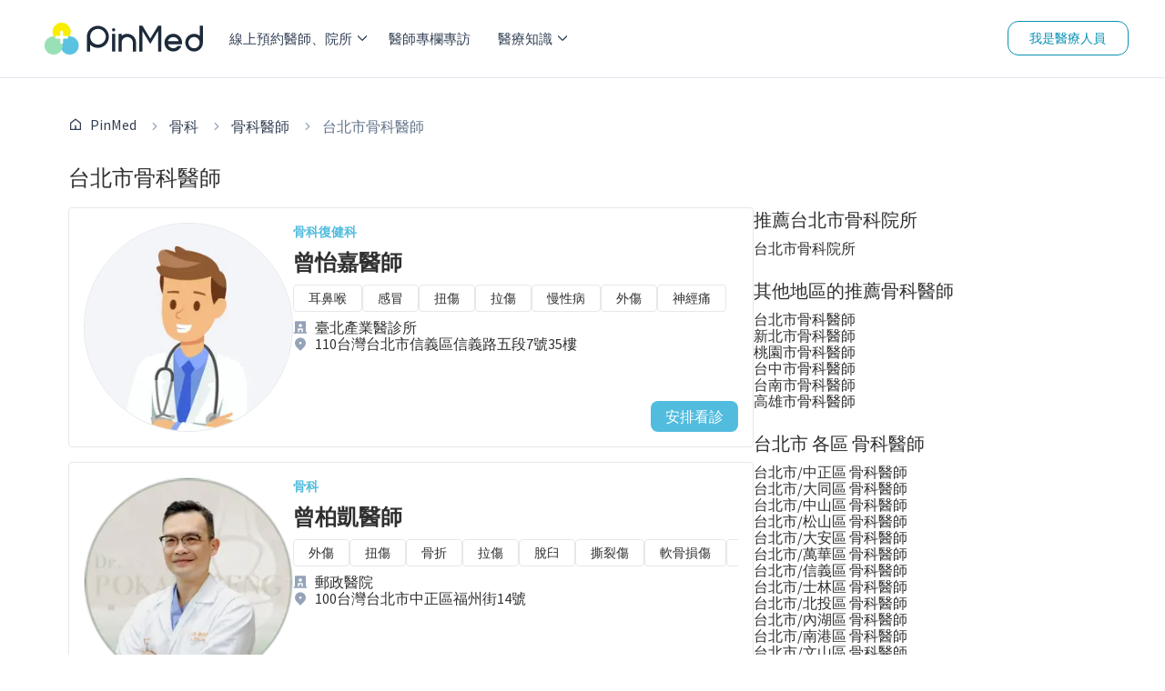

--- FILE ---
content_type: text/html; charset=utf-8
request_url: https://pinmed.co/orthopedics/doctors/taipei-city
body_size: 16194
content:
<!DOCTYPE html><html lang="zh"><head><meta charSet="utf-8"/><meta name="viewport" content="width=device-width"/><meta name="next-head-count" content="2"/><link rel="dns-prefetch" href="https://pinmed.imgix.net/"/><link rel="preconnect" href="https://fonts.googleapis.com" crossorigin="true"/><link rel="stylesheet" data-href="https://fonts.googleapis.com/css?family=Source+Sans+Pro&amp;display=swap"/><meta property="fb:app_id" content="1710055542633421"/><meta data-react-helmet="true" name="facebook-domain-verification" content="866qz4d4ghlt7z6u0wz0xs46aqk9az"/><title data-react-helmet="true"></title><link rel="preload" href="/_next/static/css/c0f677e2afe1ec00.css" as="style"/><link rel="stylesheet" href="/_next/static/css/c0f677e2afe1ec00.css" data-n-g=""/><link rel="preload" href="/_next/static/css/7abf33be7ffc2d89.css" as="style"/><link rel="stylesheet" href="/_next/static/css/7abf33be7ffc2d89.css" data-n-p=""/><link rel="preload" href="/_next/static/css/3f1413bb46ecf254.css" as="style"/><link rel="stylesheet" href="/_next/static/css/3f1413bb46ecf254.css" data-n-p=""/><noscript data-n-css=""></noscript><script defer="" nomodule="" src="/_next/static/chunks/polyfills-c67a75d1b6f99dc8.js"></script><script src="/_next/static/chunks/webpack-ca4ee99c8f8458e3.js" defer=""></script><script src="/_next/static/chunks/framework-2c9dfe34b2543929.js" defer=""></script><script src="/_next/static/chunks/main-bd33d58336cfea50.js" defer=""></script><script src="/_next/static/chunks/pages/_app-f3225bea31516a23.js" defer=""></script><script src="/_next/static/chunks/78e521c3-36e05151f5914972.js" defer=""></script><script src="/_next/static/chunks/9b380ffa-505b5b8ca199b3df.js" defer=""></script><script src="/_next/static/chunks/6865-0c3fc92a600ce0c6.js" defer=""></script><script src="/_next/static/chunks/8388-7f418f0968bc8d30.js" defer=""></script><script src="/_next/static/chunks/2351-9c7a0c9c5bf8a1f9.js" defer=""></script><script src="/_next/static/chunks/9219-e492f01a07d85f81.js" defer=""></script><script src="/_next/static/chunks/1773-18bc332fea5c4100.js" defer=""></script><script src="/_next/static/chunks/7140-6370501e6ae130fe.js" defer=""></script><script src="/_next/static/chunks/987-057a097c6c0b6ca0.js" defer=""></script><script src="/_next/static/chunks/1781-61bb666948a26043.js" defer=""></script><script src="/_next/static/chunks/pages/%5BsubjectSlug%5D/doctors/%5Bcity%5D-7f2099d7806e2c57.js" defer=""></script><script src="/_next/static/r7bxTc4QcGX0YDNVIgCD9/_buildManifest.js" defer=""></script><script src="/_next/static/r7bxTc4QcGX0YDNVIgCD9/_ssgManifest.js" defer=""></script><link rel="stylesheet" href="https://fonts.googleapis.com/css?family=Source+Sans+Pro&display=swap"/></head><body><div id="__next"></div><script id="__NEXT_DATA__" type="application/json">{"props":{"pageProps":{"subject":{"id":"96315a55-e313-4500-9452-9802dd6ab7c5","name":"骨科","nameEn":"","slug":"orthopedics","imageUri":"https://pinmed.imgix.net/subjects/orthopedics.svg","description":"","doctorsCount":28,"clinicsCount":451,"postsCount":0,"priority":12,"featuredDoctors":null,"featuredPosts":null,"featuredClinics":null,"region":"zh"},"city":{"name":"台北市","name_en":"Taipei City","slug":"taipei-city","districts":[["中正區","大同區","中山區","松山區","大安區","萬華區","信義區","士林區","北投區","內湖區","南港區","文山區"],["Zhongzheng Dist","Datong Dist","Zhongshan Dist","Songshan Dist","Da’an Dist","Wanhua Dist","Xinyi Dist","Shilin Dist","Beitou Dist","Neihu Dist","Nangang Dist","Wenshan Dist"],["zhongzheng-dist","datong-dist","zhongshan-dist","songshan-dist","daan-dist","wanhua-dist","xinyi-dist","shilin-dist","beitou-dist","neihu-dist","nangang-dist","wenshan-dist"],["100","103","104","105","106","108","110","111","112","114","115","116"]]},"listData":{"data":[{"id":"2713b932-f1ad-44b6-b4cc-62f05b14ae75","name":"曾怡嘉","createdAt":"2024-07-15T03:35:48.363282Z","updatedAt":"2024-07-15T03:35:48.363282Z","basicID":"gm0rv2op","educations":[""],"experiences":["臺北產業醫診所專任醫師","前維力骨科診所醫師","前又新家醫診所醫師","前萬芳醫院骨科總醫師","國際SOS醫療轉送醫師"],"publishStatus":"active","reviewStatus":"initial","bio":"","avatarImage":"https://storage.googleapis.com/alleypin-cs/PIS_%E5%A4%9A%E9%A0%81%E8%A8%8A%E6%81%AF-%E9%86%AB%E5%B8%AB%E4%BB%8B%E7%B4%B9_%E5%B7%A5%E4%BD%9C%E5%8D%80%E5%9F%9F%201%20%E8%A4%87%E6%9C%AC%2041.jpg","subjects":[{"id":"96315a55-e313-4500-9452-9802dd6ab7c5","name":"骨科","imageURI":"https://pinmed.imgix.net/subjects/orthopedics.svg","slug":"orthopedics"},{"id":"c4de5d24-af1b-40dc-926c-d7eaaf9392bb","name":"復健科","imageURI":"https://pinmed.imgix.net/subjects/rehabilitation-medicine.svg","slug":"rehabilitation-medicine"}],"skills":[{"id":"912b9bcc-218d-476f-ad36-638ce8621f71","name":"耳鼻喉","imageURI":"","description":"過敏性鼻炎、氣喘和異位性皮膚炎、反覆感冒、中耳炎。","subjectID":"927750fd-8422-45ba-8693-2b0c0c90ccad","subjectName":"中醫","subjectSlug":"chinese-medicine","subjectPriority":4,"order":0,"slug":"","parentSkillID":"e4417ff5-2ad5-4e04-b906-8b9b0a687cfc"},{"id":"05eba1b8-76fe-4f29-ba87-f11f6ac7e515","name":"感冒","imageURI":"","description":"","subjectID":"903eb929-eb50-4bf2-a465-978b025d6f21","subjectName":"一般內科","subjectSlug":"general-medicine","subjectPriority":8,"order":0,"slug":"cold","parentSkillID":"072e4353-2c83-4f60-8256-215d7165dcd2"},{"id":"bcd40835-5cf3-4086-b25a-75624d5a7887","name":"扭傷","imageURI":"","description":"","subjectID":"96315a55-e313-4500-9452-9802dd6ab7c5","subjectName":"骨科","subjectSlug":"orthopedics","subjectPriority":12,"order":0,"slug":"sprain","parentSkillID":"1e978149-2508-4ce7-8226-7e719bb9fb0e"},{"id":"6b988f69-2845-4241-a892-bd940b37e782","name":"拉傷","imageURI":"","description":"","subjectID":"96315a55-e313-4500-9452-9802dd6ab7c5","subjectName":"骨科","subjectSlug":"orthopedics","subjectPriority":12,"order":0,"slug":"strain","parentSkillID":"1e978149-2508-4ce7-8226-7e719bb9fb0e"},{"id":"7e185598-b7e2-4512-aa50-f0dd5bff3498","name":"慢性病","imageURI":"","description":"","subjectID":"903eb929-eb50-4bf2-a465-978b025d6f21","subjectName":"一般內科","subjectSlug":"general-medicine","subjectPriority":8,"order":2000,"slug":"chronic","parentSkillID":""},{"id":"a8a66688-4f95-4802-ba11-a3c6031d1697","name":"外傷","imageURI":"","description":"","subjectID":"232d3a70-939a-479a-93cb-7d58d0da7ac8","subjectName":"家醫科","subjectSlug":"family-medicine","subjectPriority":6,"order":8000,"slug":"trauma","parentSkillID":""},{"id":"4bc93da0-e710-45f0-962a-c9ba52b1cdba","name":"神經痛","imageURI":"","description":"因為體感覺神經系統病變而引發的疼痛。","subjectID":"232d3a70-939a-479a-93cb-7d58d0da7ac8","subjectName":"家醫科","subjectSlug":"family-medicine","subjectPriority":6,"order":21000,"slug":"neuralgia","parentSkillID":""}],"clinic":{"id":"315b4ebe-7ef3-436c-84a3-0dc3d90c3153","name":"臺北產業醫診所","googlePlace":{"id":"ChIJHW5fqOGrQjQRqK7MuygXua0","name":"臺北產業醫診所 Taipei Skypark Medical Clinic / 臨場服務 / 泌尿 / 耳鼻喉 / 信義區診所 / 健檢 /看病推薦 /感冒 /性病 /慢性處方籤/泌尿道感染/皮膚科 /疫苗/推薦診所/prolon FMD/HPV","link":"","internationalPhoneNumber":"+886 2 8101 6355","formattedAddress":"110台灣台北市信義區信義路五段7號35樓","route":"","postalCode":"","latitude":0,"longitude":0,"streetNumber":"","country":"","administrativeAreaLevel1":"","administrativeAreaLevel2":"","administrativeAreaLevel3":"","administrativeAreaLevel4":""},"doctorAppointmentLink":"","doctorAppointmentType":"","appointmentType":"his_booking","appointmentTypes":[{"name":"line_oa","enabled":false,"custom_text":"前往院所 LINE 官方帳號預約"},{"name":"his_booking","enabled":true,"custom_text":"預約健保療程"},{"name":"pinmed_suite","enabled":false,"custom_text":"預約自費療程"}],"contactRequest":"email","enabledContactRequest":false,"contactRequestEmails":"taipeiskypark101@gmail.com","appointmentNote":"","appointmentLineOALink":"","doctorAppointmentEmails":"taipeiskypark101@gmail.com","basicID":"jlp7lk7a","publishStatus":"active","insuranceType":"0","approvedAt":null,"createdAt":"0001-01-01T00:00:00Z","updatedAt":"0001-01-01T00:00:00Z","googleReviews":331,"googleReviewRating":4.8,"paymentTypes":[],"paymentInstallments":[],"distance":"","note":"","serviceItems":[{"id":"0a84b701-5dca-46cf-bde3-39811a6058d6","name":"門診診療"}],"openingHours":{"星期一":{"上午":"看診","下午":"看診","晚上":"休診"},"星期三":{"上午":"看診","下午":"看診","晚上":"休診"},"星期二":{"上午":"看診","下午":"看診","晚上":"休診"},"星期五":{"上午":"看診","下午":"看診","晚上":"休診"},"星期六":{"上午":"看診","下午":"看診","晚上":"休診"},"星期四":{"上午":"看診","下午":"看診","晚上":"休診"},"星期日":{"上午":"看診","下午":"看診","晚上":"休診"}},"serviceStoreID":""},"approvedAt":"2024-07-15T03:35:47.621731Z","doctorAppointmentType":"","doctorAppointmentLink":"","region":""},{"id":"d9eba4ef-2a17-4983-8ef9-4d55cb25b2c4","name":"曾柏凱","createdAt":"2025-05-06T02:04:29.897158Z","updatedAt":"2025-05-06T02:04:29.897158Z","basicID":"3ahhqqc9","educations":["骨科專科醫師"],"experiences":["臺大醫院骨科兼任醫師","機器手臂認證訓練師","Stryker認證國際講師"],"publishStatus":"active","reviewStatus":"initial","bio":"","avatarImage":"https://pinmed.imgix.net/production/d9eba4ef-2a17-4983-8ef9-4d55cb25b2c4/info/logos/logo-1746442825748.jpeg","subjects":[{"id":"96315a55-e313-4500-9452-9802dd6ab7c5","name":"骨科","imageURI":"https://pinmed.imgix.net/subjects/orthopedics.svg","slug":"orthopedics"}],"skills":[{"id":"2e2c924c-46bd-482e-88b9-3d2eeee279e1","name":"外傷","imageURI":"","description":"","subjectID":"96315a55-e313-4500-9452-9802dd6ab7c5","subjectName":"骨科","subjectSlug":"orthopedics","subjectPriority":12,"order":0,"slug":"trauma","parentSkillID":"1e978149-2508-4ce7-8226-7e719bb9fb0e"},{"id":"bcd40835-5cf3-4086-b25a-75624d5a7887","name":"扭傷","imageURI":"","description":"","subjectID":"96315a55-e313-4500-9452-9802dd6ab7c5","subjectName":"骨科","subjectSlug":"orthopedics","subjectPriority":12,"order":0,"slug":"sprain","parentSkillID":"1e978149-2508-4ce7-8226-7e719bb9fb0e"},{"id":"2aa1ab41-d8d1-4ce7-9195-5664f20c2e26","name":"骨折","imageURI":"","description":"","subjectID":"96315a55-e313-4500-9452-9802dd6ab7c5","subjectName":"骨科","subjectSlug":"orthopedics","subjectPriority":12,"order":0,"slug":"fracture","parentSkillID":"1e978149-2508-4ce7-8226-7e719bb9fb0e"},{"id":"6b988f69-2845-4241-a892-bd940b37e782","name":"拉傷","imageURI":"","description":"","subjectID":"96315a55-e313-4500-9452-9802dd6ab7c5","subjectName":"骨科","subjectSlug":"orthopedics","subjectPriority":12,"order":0,"slug":"strain","parentSkillID":"1e978149-2508-4ce7-8226-7e719bb9fb0e"},{"id":"4bf2de95-8d71-4b9e-b442-d19f381036a2","name":"脫臼","imageURI":"","description":"","subjectID":"96315a55-e313-4500-9452-9802dd6ab7c5","subjectName":"骨科","subjectSlug":"orthopedics","subjectPriority":12,"order":0,"slug":"dislocation","parentSkillID":"1e978149-2508-4ce7-8226-7e719bb9fb0e"},{"id":"3d61cdba-e9e3-4455-845a-982a47e02304","name":"撕裂傷","imageURI":"","description":"","subjectID":"96315a55-e313-4500-9452-9802dd6ab7c5","subjectName":"骨科","subjectSlug":"orthopedics","subjectPriority":12,"order":0,"slug":"laceration","parentSkillID":"1e978149-2508-4ce7-8226-7e719bb9fb0e"},{"id":"d35248b0-0119-4407-a315-1d59cb881949","name":"軟骨損傷","imageURI":"","description":"","subjectID":"96315a55-e313-4500-9452-9802dd6ab7c5","subjectName":"骨科","subjectSlug":"orthopedics","subjectPriority":12,"order":0,"slug":"cartilage-damage","parentSkillID":"1e978149-2508-4ce7-8226-7e719bb9fb0e"},{"id":"7cb68ad5-4ba2-4bf4-ba1a-bd2fc6fd8a2d","name":"韌帶拉傷","imageURI":"","description":"","subjectID":"96315a55-e313-4500-9452-9802dd6ab7c5","subjectName":"骨科","subjectSlug":"orthopedics","subjectPriority":12,"order":0,"slug":"ligament-strain","parentSkillID":"1e978149-2508-4ce7-8226-7e719bb9fb0e"},{"id":"9550ea72-5e64-46ce-b8cc-a9552aca3387","name":"骨關節超音波","imageURI":"","description":"","subjectID":"96315a55-e313-4500-9452-9802dd6ab7c5","subjectName":"骨科","subjectSlug":"orthopedics","subjectPriority":12,"order":0,"slug":"bone-and-joint-ultrasound","parentSkillID":"f35d7e0f-8bec-4e3e-a1d3-5d5d717c6317"},{"id":"b813cfc5-f6ee-4ee7-a668-90b6dcdaf91b","name":"骨質疏鬆檢測","imageURI":"","description":"","subjectID":"96315a55-e313-4500-9452-9802dd6ab7c5","subjectName":"骨科","subjectSlug":"orthopedics","subjectPriority":12,"order":0,"slug":"osteoporosis-testing","parentSkillID":"f35d7e0f-8bec-4e3e-a1d3-5d5d717c6317"},{"id":"ca4e9417-d2be-4fad-af0a-cda3606d148f","name":"DEXA骨密度檢測","imageURI":"","description":"","subjectID":"96315a55-e313-4500-9452-9802dd6ab7c5","subjectName":"骨科","subjectSlug":"orthopedics","subjectPriority":12,"order":0,"slug":"","parentSkillID":"b813cfc5-f6ee-4ee7-a668-90b6dcdaf91b"},{"id":"fe0a6c13-6d95-4dc2-bcc9-85ce2e9f77ba","name":"X光攝影檢查 (X-Ray)","imageURI":"","description":"","subjectID":"96315a55-e313-4500-9452-9802dd6ab7c5","subjectName":"骨科","subjectSlug":"orthopedics","subjectPriority":12,"order":0,"slug":"xray-photography-xray","parentSkillID":"f35d7e0f-8bec-4e3e-a1d3-5d5d717c6317"},{"id":"e59d6c6d-1536-4cbf-9aaf-b74fc1ac21b0","name":"核磁共振檢查(MRI)","imageURI":"","description":"","subjectID":"96315a55-e313-4500-9452-9802dd6ab7c5","subjectName":"骨科","subjectSlug":"orthopedics","subjectPriority":12,"order":0,"slug":"mri","parentSkillID":"f35d7e0f-8bec-4e3e-a1d3-5d5d717c6317"},{"id":"5bd332be-8800-4255-9c7a-b50f9e0ba3b0","name":"電腦斷層檢查(CT)","imageURI":"","description":"","subjectID":"96315a55-e313-4500-9452-9802dd6ab7c5","subjectName":"骨科","subjectSlug":"orthopedics","subjectPriority":12,"order":0,"slug":"computed-tomography-ct","parentSkillID":"f35d7e0f-8bec-4e3e-a1d3-5d5d717c6317"},{"id":"f237cba2-b0e5-431b-998b-16c423fc1e6b","name":"骨質密度檢查(BMD)","imageURI":"","description":"","subjectID":"96315a55-e313-4500-9452-9802dd6ab7c5","subjectName":"骨科","subjectSlug":"orthopedics","subjectPriority":12,"order":0,"slug":"bone-density-test-bmd","parentSkillID":"f35d7e0f-8bec-4e3e-a1d3-5d5d717c6317"},{"id":"d7eda238-a788-4d35-bf48-84c9b7b309a9","name":"軟組織超音波","imageURI":"","description":"","subjectID":"96315a55-e313-4500-9452-9802dd6ab7c5","subjectName":"骨科","subjectSlug":"orthopedics","subjectPriority":12,"order":0,"slug":"soft-tissue-ultrasound","parentSkillID":"f35d7e0f-8bec-4e3e-a1d3-5d5d717c6317"},{"id":"269cad13-1091-40d1-8d47-d104a111c331","name":"肌電圖","imageURI":"","description":"","subjectID":"96315a55-e313-4500-9452-9802dd6ab7c5","subjectName":"骨科","subjectSlug":"orthopedics","subjectPriority":12,"order":0,"slug":"electromyography","parentSkillID":"f35d7e0f-8bec-4e3e-a1d3-5d5d717c6317"},{"id":"e56cd6b2-d4d5-4054-8a60-750fc5eb6caa","name":"關節退化/退化性關節炎","imageURI":"","description":"","subjectID":"96315a55-e313-4500-9452-9802dd6ab7c5","subjectName":"骨科","subjectSlug":"orthopedics","subjectPriority":12,"order":0,"slug":"joint-degeneration-degenerative-arthritis","parentSkillID":"1ad78732-63fd-4652-86cc-f6626982aca1"},{"id":"798132cc-a162-4541-b3f8-1031ee4b80fd","name":"人工關節置換","imageURI":"","description":"","subjectID":"96315a55-e313-4500-9452-9802dd6ab7c5","subjectName":"骨科","subjectSlug":"orthopedics","subjectPriority":12,"order":0,"slug":"","parentSkillID":"e56cd6b2-d4d5-4054-8a60-750fc5eb6caa"},{"id":"d47ac4f3-d462-4a15-976c-fd899a37570d","name":"肌腱炎","imageURI":"","description":"","subjectID":"96315a55-e313-4500-9452-9802dd6ab7c5","subjectName":"骨科","subjectSlug":"orthopedics","subjectPriority":12,"order":0,"slug":"tendinitis","parentSkillID":"1ad78732-63fd-4652-86cc-f6626982aca1"},{"id":"1f37f180-1370-4cd0-b578-044ba27e09d4","name":"鈣化性肌腱炎","imageURI":"","description":"","subjectID":"96315a55-e313-4500-9452-9802dd6ab7c5","subjectName":"骨科","subjectSlug":"orthopedics","subjectPriority":12,"order":0,"slug":"calcific-tendonitis","parentSkillID":"1ad78732-63fd-4652-86cc-f6626982aca1"},{"id":"054ff0b9-96a5-4b12-bfb0-05205c3a7175","name":"痛風","imageURI":"","description":"","subjectID":"96315a55-e313-4500-9452-9802dd6ab7c5","subjectName":"骨科","subjectSlug":"orthopedics","subjectPriority":12,"order":0,"slug":"gout","parentSkillID":"1ad78732-63fd-4652-86cc-f6626982aca1"},{"id":"9c015f74-44f1-4fd5-8fb1-04d1af9ccf59","name":"術後淋巴水腫","imageURI":"","description":"","subjectID":"96315a55-e313-4500-9452-9802dd6ab7c5","subjectName":"骨科","subjectSlug":"orthopedics","subjectPriority":12,"order":0,"slug":"","parentSkillID":"1ad78732-63fd-4652-86cc-f6626982aca1"},{"id":"35962996-952a-4c51-a787-0d5c16768581","name":"軟骨突出","imageURI":"","description":"","subjectID":"96315a55-e313-4500-9452-9802dd6ab7c5","subjectName":"骨科","subjectSlug":"orthopedics","subjectPriority":12,"order":0,"slug":"","parentSkillID":"1ad78732-63fd-4652-86cc-f6626982aca1"},{"id":"4e3adf96-f79b-45cc-8a5a-6a1d2e599bce","name":"扳機指","imageURI":"","description":"","subjectID":"96315a55-e313-4500-9452-9802dd6ab7c5","subjectName":"骨科","subjectSlug":"orthopedics","subjectPriority":12,"order":0,"slug":"","parentSkillID":"f5ad6c1e-d9f3-4ae5-b8e4-154c952da989"},{"id":"30156f1b-dfe7-4b2f-9405-590f6d78f91c","name":"經皮穿刺療法","imageURI":"","description":"","subjectID":"96315a55-e313-4500-9452-9802dd6ab7c5","subjectName":"骨科","subjectSlug":"orthopedics","subjectPriority":12,"order":0,"slug":"","parentSkillID":"4e3adf96-f79b-45cc-8a5a-6a1d2e599bce"},{"id":"07514de2-f943-4fa4-b722-28a42c0b04de","name":"媽媽手","imageURI":"","description":"","subjectID":"96315a55-e313-4500-9452-9802dd6ab7c5","subjectName":"骨科","subjectSlug":"orthopedics","subjectPriority":12,"order":0,"slug":"mothers-hand","parentSkillID":"f5ad6c1e-d9f3-4ae5-b8e4-154c952da989"},{"id":"0bc659e7-34ac-4259-8805-a12986b6a97e","name":"腕隧道症候群","imageURI":"","description":"","subjectID":"96315a55-e313-4500-9452-9802dd6ab7c5","subjectName":"骨科","subjectSlug":"orthopedics","subjectPriority":12,"order":0,"slug":"carpal-tunnel-syndrome","parentSkillID":"f5ad6c1e-d9f3-4ae5-b8e4-154c952da989"},{"id":"6be73aa4-54aa-435f-a35c-7f4caa4937a7","name":"囊腫/腱鞘囊腫","imageURI":"","description":"","subjectID":"96315a55-e313-4500-9452-9802dd6ab7c5","subjectName":"骨科","subjectSlug":"orthopedics","subjectPriority":12,"order":0,"slug":"cyst-gangion-cyst","parentSkillID":"f5ad6c1e-d9f3-4ae5-b8e4-154c952da989"},{"id":"60c634b9-4054-4c16-a28d-3a04c670a02a","name":"高爾夫球肘","imageURI":"","description":"","subjectID":"96315a55-e313-4500-9452-9802dd6ab7c5","subjectName":"骨科","subjectSlug":"orthopedics","subjectPriority":12,"order":0,"slug":"golfers-elbow","parentSkillID":"f5ad6c1e-d9f3-4ae5-b8e4-154c952da989"},{"id":"346b2c98-4b1a-4b11-b789-e73af5ec29b6","name":"網球肘","imageURI":"","description":"","subjectID":"96315a55-e313-4500-9452-9802dd6ab7c5","subjectName":"骨科","subjectSlug":"orthopedics","subjectPriority":12,"order":0,"slug":"tennis-elbow","parentSkillID":"f5ad6c1e-d9f3-4ae5-b8e4-154c952da989"},{"id":"e6ca3d40-839f-4843-908b-9ef8490c71ad","name":"PRP自體血小板治療","imageURI":"","description":"","subjectID":"96315a55-e313-4500-9452-9802dd6ab7c5","subjectName":"骨科","subjectSlug":"orthopedics","subjectPriority":12,"order":0,"slug":"","parentSkillID":"f3e75947-53c8-4c03-8e2e-4ed224c1bfc6"},{"id":"d9b135b4-42f2-4825-8c82-f1a546890ead","name":"高濃度葡萄糖增生注射","imageURI":"","description":"","subjectID":"96315a55-e313-4500-9452-9802dd6ab7c5","subjectName":"骨科","subjectSlug":"orthopedics","subjectPriority":12,"order":0,"slug":"high-concentration-glucose-proliferative-injection","parentSkillID":"f3e75947-53c8-4c03-8e2e-4ed224c1bfc6"},{"id":"717d0975-ac0f-4195-9ed6-7ae076eedd92","name":"肩關節囊擴張術","imageURI":"","description":"","subjectID":"96315a55-e313-4500-9452-9802dd6ab7c5","subjectName":"骨科","subjectSlug":"orthopedics","subjectPriority":12,"order":0,"slug":"shoulder-capsuloplasty","parentSkillID":"f3e75947-53c8-4c03-8e2e-4ed224c1bfc6"},{"id":"a5acb174-b13d-41ef-b20f-9ebf525d2cdc","name":"脊椎介入性疼痛治療","imageURI":"","description":"","subjectID":"96315a55-e313-4500-9452-9802dd6ab7c5","subjectName":"骨科","subjectSlug":"orthopedics","subjectPriority":12,"order":0,"slug":"","parentSkillID":"f3e75947-53c8-4c03-8e2e-4ed224c1bfc6"},{"id":"04a47b62-97a4-46a7-ad9c-e0ae514207f2","name":"高濃度葡萄糖增生注射","imageURI":"","description":"","subjectID":"96315a55-e313-4500-9452-9802dd6ab7c5","subjectName":"骨科","subjectSlug":"orthopedics","subjectPriority":12,"order":0,"slug":"high-concentration-glucose-proliferative-injection","parentSkillID":"f3e75947-53c8-4c03-8e2e-4ed224c1bfc6"},{"id":"0e3466fd-c83e-49ba-a766-d59532695f3e","name":"關節炎","imageURI":"","description":"","subjectID":"96315a55-e313-4500-9452-9802dd6ab7c5","subjectName":"骨科","subjectSlug":"orthopedics","subjectPriority":12,"order":0,"slug":"arthritis","parentSkillID":"1ad78732-63fd-4652-86cc-f6626982aca1"},{"id":"1e978149-2508-4ce7-8226-7e719bb9fb0e","name":"意外傷害","imageURI":"","description":"","subjectID":"96315a55-e313-4500-9452-9802dd6ab7c5","subjectName":"骨科","subjectSlug":"orthopedics","subjectPriority":12,"order":1000,"slug":"accidental-injury","parentSkillID":""},{"id":"f35d7e0f-8bec-4e3e-a1d3-5d5d717c6317","name":"骨科檢查","imageURI":"","description":"","subjectID":"96315a55-e313-4500-9452-9802dd6ab7c5","subjectName":"骨科","subjectSlug":"orthopedics","subjectPriority":12,"order":3000,"slug":"","parentSkillID":""},{"id":"1ad78732-63fd-4652-86cc-f6626982aca1","name":"全身酸痛/疼痛","imageURI":"","description":"","subjectID":"96315a55-e313-4500-9452-9802dd6ab7c5","subjectName":"骨科","subjectSlug":"orthopedics","subjectPriority":12,"order":4000,"slug":"body-aches-pain","parentSkillID":""},{"id":"f5ad6c1e-d9f3-4ae5-b8e4-154c952da989","name":"手部酸痛/疼痛","imageURI":"","description":"","subjectID":"96315a55-e313-4500-9452-9802dd6ab7c5","subjectName":"骨科","subjectSlug":"orthopedics","subjectPriority":12,"order":6000,"slug":"soreness-pain-in-hands","parentSkillID":""},{"id":"f3e75947-53c8-4c03-8e2e-4ed224c1bfc6","name":"增生療法","imageURI":"","description":"","subjectID":"96315a55-e313-4500-9452-9802dd6ab7c5","subjectName":"骨科","subjectSlug":"orthopedics","subjectPriority":12,"order":11000,"slug":"","parentSkillID":""},{"id":"40c2851b-d2b2-4c2d-91d9-45869e96192d","name":"玻尿酸注射關節","imageURI":"","description":"","subjectID":"96315a55-e313-4500-9452-9802dd6ab7c5","subjectName":"骨科","subjectSlug":"orthopedics","subjectPriority":12,"order":17000,"slug":"hyaluronic-acid-injection-into-joints","parentSkillID":""}],"clinic":{"id":"2553346b-33a2-4667-91b2-92c12eff8c39","name":"郵政醫院","googlePlace":{"id":"ChIJTQdAmZmpQjQRzlKUGVPMr-8","name":"郵政醫院(委託中英醫療社團法人經營)","link":"","internationalPhoneNumber":"+886 2 2395 6755","formattedAddress":"100台灣台北市中正區福州街14號","route":"","postalCode":"","latitude":0,"longitude":0,"streetNumber":"","country":"","administrativeAreaLevel1":"","administrativeAreaLevel2":"","administrativeAreaLevel3":"","administrativeAreaLevel4":""},"doctorAppointmentLink":"","doctorAppointmentType":"","appointmentType":"","appointmentTypes":[{"name":"line_oa","enabled":false,"custom_text":"前往院所 LINE 官方帳號預約"},{"name":"his_booking","enabled":false,"custom_text":"預約健保療程"},{"name":"pinmed_suite","enabled":false,"custom_text":"預約自費療程"}],"contactRequest":"email","enabledContactRequest":false,"contactRequestEmails":"shaun.huang@alleypin.com.tw","appointmentNote":"","appointmentLineOALink":"","doctorAppointmentEmails":"shaun.huang@alleypin.com.tw","basicID":"gsts8aor","publishStatus":"active","insuranceType":"0","approvedAt":null,"createdAt":"0001-01-01T00:00:00Z","updatedAt":"0001-01-01T00:00:00Z","googleReviews":478,"googleReviewRating":3.6,"paymentTypes":[{"id":"fec2f451-9b88-45b1-a43e-8a117b8ab8e6","name":"現金支付"}],"paymentInstallments":[],"distance":"","note":"","serviceItems":[],"openingHours":{},"serviceStoreID":""},"approvedAt":"2025-05-06T02:04:29.896373Z","doctorAppointmentType":"","doctorAppointmentLink":"","region":""},{"id":"9d71d9b3-53ce-4b38-8d0d-f7aee59fd0dc","name":"徐郁婷","createdAt":"2024-04-10T05:13:23.309466Z","updatedAt":"2024-04-10T05:13:23.309466Z","basicID":"gfw9dqas","educations":["國立陽明交通大學"],"experiences":["脊姿維物理治療所"],"publishStatus":"active","reviewStatus":"initial","bio":"","avatarImage":"","subjects":[{"id":"c4de5d24-af1b-40dc-926c-d7eaaf9392bb","name":"復健科","imageURI":"https://pinmed.imgix.net/subjects/rehabilitation-medicine.svg","slug":"rehabilitation-medicine"},{"id":"96315a55-e313-4500-9452-9802dd6ab7c5","name":"骨科","imageURI":"https://pinmed.imgix.net/subjects/orthopedics.svg","slug":"orthopedics"},{"id":"205d0b71-934b-4d85-8099-a9e76513a2e3","name":"物理治療","imageURI":"","slug":"physical-therapy"}],"skills":[{"id":"b8e81946-e2e9-4ab1-af71-f0620b4a7b05","name":"頸椎症候群","imageURI":"","description":"多為中老年人，有眩暈、噁心、嘔吐、耳鳴、重聽、眼部痙攣等症狀，與頭頸活動有關","subjectID":"c4de5d24-af1b-40dc-926c-d7eaaf9392bb","subjectName":"復健科","subjectSlug":"rehabilitation-medicine","subjectPriority":11,"order":0,"slug":"","parentSkillID":"eef3d833-d298-4e67-8de9-e76fa538a1d1"},{"id":"ff096455-acde-4abf-afd7-7ff603ac3191","name":"脖子拉傷","imageURI":"","description":"大部份的急性脖子痛是因為肌肉扭傷或肌腱受傷引起，來自急性外力衝擊或扭到脖子","subjectID":"c4de5d24-af1b-40dc-926c-d7eaaf9392bb","subjectName":"復健科","subjectSlug":"rehabilitation-medicine","subjectPriority":11,"order":0,"slug":"","parentSkillID":"4e23e8b7-ba77-478e-ad92-c52d43319aee"},{"id":"34bc6471-192e-45ea-b1f9-32618ae9cc0a","name":"姿勢矯正","imageURI":"","description":"一定要透過大腦的訓練，而非單純的肌肉力量訓練","subjectID":"c4de5d24-af1b-40dc-926c-d7eaaf9392bb","subjectName":"復健科","subjectSlug":"rehabilitation-medicine","subjectPriority":11,"order":0,"slug":"","parentSkillID":"dd809d95-c4ae-4e5a-95e4-f27061a645e0"},{"id":"65ec1f1c-9db1-4fa6-99cd-ef5beb3cc891","name":"腳踝扭傷","imageURI":"","description":"踝關節突然外翻或內翻，導致內外側韌帶有拉傷或斷裂的現象","subjectID":"c4de5d24-af1b-40dc-926c-d7eaaf9392bb","subjectName":"復健科","subjectSlug":"rehabilitation-medicine","subjectPriority":11,"order":0,"slug":"sprained-ankle","parentSkillID":"3f13187a-a0ea-499c-9957-15fb50fe5174"},{"id":"2403b922-03ad-4a86-a979-1232db5dc5cc","name":"韌帶損傷","imageURI":"","description":"最嚴重的扭傷與拉傷是指韌帶肌腱等的完全斷絕，有時需要進行手術修補。","subjectID":"c4de5d24-af1b-40dc-926c-d7eaaf9392bb","subjectName":"復健科","subjectSlug":"rehabilitation-medicine","subjectPriority":11,"order":0,"slug":"ligament-strain","parentSkillID":"3f13187a-a0ea-499c-9957-15fb50fe5174"},{"id":"6f8ba15d-af85-4465-b767-e146cac13756","name":"肩旋轉肌破裂","imageURI":"","description":"病人會出現肩膀疼痛或肩部無力，例如難以梳髮、難以舉起炒菜鍋等。","subjectID":"c4de5d24-af1b-40dc-926c-d7eaaf9392bb","subjectName":"復健科","subjectSlug":"rehabilitation-medicine","subjectPriority":11,"order":0,"slug":"","parentSkillID":"f0b16707-e977-48d2-b0e5-6425c38c8e0e"},{"id":"4b6b07ac-7bd4-416e-8558-4bcbf1df345e","name":"酸痛復健","imageURI":"","description":"姿勢不良、用錯肌肉所導致的「代償作用」，是常見的肩痛、腰痛、背痛、膝蓋痛等疼痛的主因。","subjectID":"c4de5d24-af1b-40dc-926c-d7eaaf9392bb","subjectName":"復健科","subjectSlug":"rehabilitation-medicine","subjectPriority":11,"order":0,"slug":"","parentSkillID":"52bb0e1a-3274-4b71-9c82-de70132af33b"},{"id":"21343182-80b8-4ee4-8ee1-50c815151240","name":"下背痛","imageURI":"","description":"原因有姿勢不良、背部拉傷、外傷骨折脫位、肌肉筋膜症候群、骨髓炎、椎間盤炎等","subjectID":"c4de5d24-af1b-40dc-926c-d7eaaf9392bb","subjectName":"復健科","subjectSlug":"rehabilitation-medicine","subjectPriority":11,"order":0,"slug":"lower-back-pain","parentSkillID":"f7046bed-ae8a-4022-9ef8-32e0278f8c76"},{"id":"f522da00-6148-46c4-8c8c-70d9295446cb","name":"肌少症","imageURI":"","description":"特徵是持續且全身普遍的骨骼肌重量及功能減少","subjectID":"c4de5d24-af1b-40dc-926c-d7eaaf9392bb","subjectName":"復健科","subjectSlug":"rehabilitation-medicine","subjectPriority":11,"order":0,"slug":"","parentSkillID":"56ac1ab6-62e9-4cb7-a915-1d9f4c88bc99"},{"id":"52388a0c-1ed1-4951-8b58-4014ecff528f","name":"髖關節疾患","imageURI":"","description":"有退化性關節炎、股骨頭缺血性壞死、類風濕性關節炎、外傷性關節炎、僵直性脊椎炎","subjectID":"c4de5d24-af1b-40dc-926c-d7eaaf9392bb","subjectName":"復健科","subjectSlug":"rehabilitation-medicine","subjectPriority":11,"order":0,"slug":"","parentSkillID":"fb52c912-a346-4f1e-9874-58c1e2096fd6"},{"id":"1ae7021e-dbd9-4ad3-ba2d-a3703f25be9a","name":"扭傷","imageURI":"","description":"創傷後24～48小時，受傷部位有可能更為腫痛。 盡量休息，避免傷勢惡化及造成二度傷害。","subjectID":"c4de5d24-af1b-40dc-926c-d7eaaf9392bb","subjectName":"復健科","subjectSlug":"rehabilitation-medicine","subjectPriority":11,"order":0,"slug":"sprain","parentSkillID":"4e23e8b7-ba77-478e-ad92-c52d43319aee"},{"id":"5ec7e18b-faa8-459f-bb0a-7d9ce1aac5de","name":"膝蓋退化","imageURI":"","description":"軟骨受損至逐漸消失，且膝關節出現退化跡象的疾病。","subjectID":"c4de5d24-af1b-40dc-926c-d7eaaf9392bb","subjectName":"復健科","subjectSlug":"rehabilitation-medicine","subjectPriority":11,"order":0,"slug":"","parentSkillID":"3f13187a-a0ea-499c-9957-15fb50fe5174"},{"id":"2e2c924c-46bd-482e-88b9-3d2eeee279e1","name":"外傷","imageURI":"","description":"","subjectID":"96315a55-e313-4500-9452-9802dd6ab7c5","subjectName":"骨科","subjectSlug":"orthopedics","subjectPriority":12,"order":0,"slug":"trauma","parentSkillID":"1e978149-2508-4ce7-8226-7e719bb9fb0e"},{"id":"bcd40835-5cf3-4086-b25a-75624d5a7887","name":"扭傷","imageURI":"","description":"","subjectID":"96315a55-e313-4500-9452-9802dd6ab7c5","subjectName":"骨科","subjectSlug":"orthopedics","subjectPriority":12,"order":0,"slug":"sprain","parentSkillID":"1e978149-2508-4ce7-8226-7e719bb9fb0e"},{"id":"2aa1ab41-d8d1-4ce7-9195-5664f20c2e26","name":"骨折","imageURI":"","description":"","subjectID":"96315a55-e313-4500-9452-9802dd6ab7c5","subjectName":"骨科","subjectSlug":"orthopedics","subjectPriority":12,"order":0,"slug":"fracture","parentSkillID":"1e978149-2508-4ce7-8226-7e719bb9fb0e"},{"id":"6b988f69-2845-4241-a892-bd940b37e782","name":"拉傷","imageURI":"","description":"","subjectID":"96315a55-e313-4500-9452-9802dd6ab7c5","subjectName":"骨科","subjectSlug":"orthopedics","subjectPriority":12,"order":0,"slug":"strain","parentSkillID":"1e978149-2508-4ce7-8226-7e719bb9fb0e"},{"id":"4bf2de95-8d71-4b9e-b442-d19f381036a2","name":"脫臼","imageURI":"","description":"","subjectID":"96315a55-e313-4500-9452-9802dd6ab7c5","subjectName":"骨科","subjectSlug":"orthopedics","subjectPriority":12,"order":0,"slug":"dislocation","parentSkillID":"1e978149-2508-4ce7-8226-7e719bb9fb0e"},{"id":"3d61cdba-e9e3-4455-845a-982a47e02304","name":"撕裂傷","imageURI":"","description":"","subjectID":"96315a55-e313-4500-9452-9802dd6ab7c5","subjectName":"骨科","subjectSlug":"orthopedics","subjectPriority":12,"order":0,"slug":"laceration","parentSkillID":"1e978149-2508-4ce7-8226-7e719bb9fb0e"},{"id":"d35248b0-0119-4407-a315-1d59cb881949","name":"軟骨損傷","imageURI":"","description":"","subjectID":"96315a55-e313-4500-9452-9802dd6ab7c5","subjectName":"骨科","subjectSlug":"orthopedics","subjectPriority":12,"order":0,"slug":"cartilage-damage","parentSkillID":"1e978149-2508-4ce7-8226-7e719bb9fb0e"},{"id":"7cb68ad5-4ba2-4bf4-ba1a-bd2fc6fd8a2d","name":"韌帶拉傷","imageURI":"","description":"","subjectID":"96315a55-e313-4500-9452-9802dd6ab7c5","subjectName":"骨科","subjectSlug":"orthopedics","subjectPriority":12,"order":0,"slug":"ligament-strain","parentSkillID":"1e978149-2508-4ce7-8226-7e719bb9fb0e"},{"id":"fd3a75ef-4b5e-4da0-920e-dac8889c9436","name":"骨骼畸形","imageURI":"","description":"","subjectID":"96315a55-e313-4500-9452-9802dd6ab7c5","subjectName":"骨科","subjectSlug":"orthopedics","subjectPriority":12,"order":0,"slug":"skeletal-deformities","parentSkillID":"efd42ab1-a10c-4073-a417-96e48d36258c"},{"id":"29804fe5-c64b-49a2-9d9f-d8f9a4f21e7a","name":"駝背","imageURI":"","description":"","subjectID":"96315a55-e313-4500-9452-9802dd6ab7c5","subjectName":"骨科","subjectSlug":"orthopedics","subjectPriority":12,"order":0,"slug":"hunchback","parentSkillID":"efd42ab1-a10c-4073-a417-96e48d36258c"},{"id":"a0d2f28e-4cc2-4fd0-bce7-71c5e54f0cfa","name":"長短腳","imageURI":"","description":"","subjectID":"96315a55-e313-4500-9452-9802dd6ab7c5","subjectName":"骨科","subjectSlug":"orthopedics","subjectPriority":12,"order":0,"slug":"long-or-short-feet","parentSkillID":"efd42ab1-a10c-4073-a417-96e48d36258c"},{"id":"1538f0e1-b5ee-4523-ace6-82ee829bdbfa","name":"脊椎側彎","imageURI":"","description":"","subjectID":"96315a55-e313-4500-9452-9802dd6ab7c5","subjectName":"骨科","subjectSlug":"orthopedics","subjectPriority":12,"order":0,"slug":"scoliosis","parentSkillID":"efd42ab1-a10c-4073-a417-96e48d36258c"},{"id":"5fd2dc6e-a3d8-4f98-88d8-5fd73f80e70e","name":"矯正背架","imageURI":"","description":"","subjectID":"96315a55-e313-4500-9452-9802dd6ab7c5","subjectName":"骨科","subjectSlug":"orthopedics","subjectPriority":12,"order":0,"slug":"orthopedic-brace","parentSkillID":"1538f0e1-b5ee-4523-ace6-82ee829bdbfa"},{"id":"8fbbc5ab-cea5-4ebd-9a80-eda4bd8ba170","name":"扁平足","imageURI":"","description":"","subjectID":"96315a55-e313-4500-9452-9802dd6ab7c5","subjectName":"骨科","subjectSlug":"orthopedics","subjectPriority":12,"order":0,"slug":"flatfoot","parentSkillID":"efd42ab1-a10c-4073-a417-96e48d36258c"},{"id":"2795ee8f-5d5b-43d8-9220-8d726c612672","name":"扁平足矯正鞋墊","imageURI":"","description":"","subjectID":"96315a55-e313-4500-9452-9802dd6ab7c5","subjectName":"骨科","subjectSlug":"orthopedics","subjectPriority":12,"order":0,"slug":"","parentSkillID":"8fbbc5ab-cea5-4ebd-9a80-eda4bd8ba170"},{"id":"f66c762b-3177-41f0-a760-09ce6bb0f7f6","name":"扁平足功能性鞋墊","imageURI":"","description":"","subjectID":"96315a55-e313-4500-9452-9802dd6ab7c5","subjectName":"骨科","subjectSlug":"orthopedics","subjectPriority":12,"order":0,"slug":"","parentSkillID":"8fbbc5ab-cea5-4ebd-9a80-eda4bd8ba170"},{"id":"dec9f40b-9a84-41e1-99fe-cdecc5da9286","name":"扁平足物理治療","imageURI":"","description":"","subjectID":"96315a55-e313-4500-9452-9802dd6ab7c5","subjectName":"骨科","subjectSlug":"orthopedics","subjectPriority":12,"order":0,"slug":"","parentSkillID":"8fbbc5ab-cea5-4ebd-9a80-eda4bd8ba170"},{"id":"438d3a03-29c6-40d8-ad7d-c9c3717e20c5","name":"扁平足肌力訓練","imageURI":"","description":"","subjectID":"96315a55-e313-4500-9452-9802dd6ab7c5","subjectName":"骨科","subjectSlug":"orthopedics","subjectPriority":12,"order":0,"slug":"","parentSkillID":"8fbbc5ab-cea5-4ebd-9a80-eda4bd8ba170"},{"id":"4e3adf96-f79b-45cc-8a5a-6a1d2e599bce","name":"扳機指","imageURI":"","description":"","subjectID":"96315a55-e313-4500-9452-9802dd6ab7c5","subjectName":"骨科","subjectSlug":"orthopedics","subjectPriority":12,"order":0,"slug":"","parentSkillID":"f5ad6c1e-d9f3-4ae5-b8e4-154c952da989"},{"id":"07514de2-f943-4fa4-b722-28a42c0b04de","name":"媽媽手","imageURI":"","description":"","subjectID":"96315a55-e313-4500-9452-9802dd6ab7c5","subjectName":"骨科","subjectSlug":"orthopedics","subjectPriority":12,"order":0,"slug":"mothers-hand","parentSkillID":"f5ad6c1e-d9f3-4ae5-b8e4-154c952da989"},{"id":"0bc659e7-34ac-4259-8805-a12986b6a97e","name":"腕隧道症候群","imageURI":"","description":"","subjectID":"96315a55-e313-4500-9452-9802dd6ab7c5","subjectName":"骨科","subjectSlug":"orthopedics","subjectPriority":12,"order":0,"slug":"carpal-tunnel-syndrome","parentSkillID":"f5ad6c1e-d9f3-4ae5-b8e4-154c952da989"},{"id":"6be73aa4-54aa-435f-a35c-7f4caa4937a7","name":"囊腫/腱鞘囊腫","imageURI":"","description":"","subjectID":"96315a55-e313-4500-9452-9802dd6ab7c5","subjectName":"骨科","subjectSlug":"orthopedics","subjectPriority":12,"order":0,"slug":"cyst-gangion-cyst","parentSkillID":"f5ad6c1e-d9f3-4ae5-b8e4-154c952da989"},{"id":"60c634b9-4054-4c16-a28d-3a04c670a02a","name":"高爾夫球肘","imageURI":"","description":"","subjectID":"96315a55-e313-4500-9452-9802dd6ab7c5","subjectName":"骨科","subjectSlug":"orthopedics","subjectPriority":12,"order":0,"slug":"golfers-elbow","parentSkillID":"f5ad6c1e-d9f3-4ae5-b8e4-154c952da989"},{"id":"346b2c98-4b1a-4b11-b789-e73af5ec29b6","name":"網球肘","imageURI":"","description":"","subjectID":"96315a55-e313-4500-9452-9802dd6ab7c5","subjectName":"骨科","subjectSlug":"orthopedics","subjectPriority":12,"order":0,"slug":"tennis-elbow","parentSkillID":"f5ad6c1e-d9f3-4ae5-b8e4-154c952da989"},{"id":"930118c7-7336-4562-8f9a-a4d74525a3d8","name":"腰椎退化","imageURI":"","description":"","subjectID":"96315a55-e313-4500-9452-9802dd6ab7c5","subjectName":"骨科","subjectSlug":"orthopedics","subjectPriority":12,"order":0,"slug":"","parentSkillID":"eff656df-d776-4d8b-9031-f915a3aa66a1"},{"id":"4ee63374-4da5-477d-abcd-49406ea2f780","name":"坐骨神經痛","imageURI":"","description":"","subjectID":"96315a55-e313-4500-9452-9802dd6ab7c5","subjectName":"骨科","subjectSlug":"orthopedics","subjectPriority":12,"order":0,"slug":"sciatica","parentSkillID":"eff656df-d776-4d8b-9031-f915a3aa66a1"},{"id":"f33bf817-d3f2-4b4e-b32e-0b74ea218047","name":"骨盆歪斜","imageURI":"","description":"","subjectID":"96315a55-e313-4500-9452-9802dd6ab7c5","subjectName":"骨科","subjectSlug":"orthopedics","subjectPriority":12,"order":0,"slug":"","parentSkillID":"eff656df-d776-4d8b-9031-f915a3aa66a1"},{"id":"11c7cc10-b811-4f6e-aec9-f0f174dd0fb2","name":"脊椎滑脫","imageURI":"","description":"","subjectID":"96315a55-e313-4500-9452-9802dd6ab7c5","subjectName":"骨科","subjectSlug":"orthopedics","subjectPriority":12,"order":0,"slug":"spondylolisthesis","parentSkillID":"eff656df-d776-4d8b-9031-f915a3aa66a1"},{"id":"0434fb47-1d93-420e-838e-cd189ca08638","name":"脊椎滑脫矯正背架","imageURI":"","description":"","subjectID":"96315a55-e313-4500-9452-9802dd6ab7c5","subjectName":"骨科","subjectSlug":"orthopedics","subjectPriority":12,"order":0,"slug":"","parentSkillID":"11c7cc10-b811-4f6e-aec9-f0f174dd0fb2"},{"id":"d66b5300-a4ab-478e-8d83-46514a1f339c","name":"脊椎狹窄","imageURI":"","description":"","subjectID":"96315a55-e313-4500-9452-9802dd6ab7c5","subjectName":"骨科","subjectSlug":"orthopedics","subjectPriority":12,"order":0,"slug":"spinal-stenosis","parentSkillID":"a8d2a42d-d07f-4f65-8360-9b99c2b0d370"},{"id":"23c083ad-1d4d-4529-89d3-2b206483e683","name":"椎間盤突出","imageURI":"","description":"","subjectID":"96315a55-e313-4500-9452-9802dd6ab7c5","subjectName":"骨科","subjectSlug":"orthopedics","subjectPriority":12,"order":0,"slug":"herniated-disc","parentSkillID":"a8d2a42d-d07f-4f65-8360-9b99c2b0d370"},{"id":"a6737e7c-3512-4ec2-bdc1-2aeb0420214a","name":"下背痛","imageURI":"","description":"","subjectID":"96315a55-e313-4500-9452-9802dd6ab7c5","subjectName":"骨科","subjectSlug":"orthopedics","subjectPriority":12,"order":0,"slug":"lower-back-pain","parentSkillID":"a8d2a42d-d07f-4f65-8360-9b99c2b0d370"},{"id":"eb6a3d76-7068-4fba-b6d9-9e8f9938f0da","name":"足底筋膜炎","imageURI":"","description":"","subjectID":"96315a55-e313-4500-9452-9802dd6ab7c5","subjectName":"骨科","subjectSlug":"orthopedics","subjectPriority":12,"order":0,"slug":"plantar-fasciitis","parentSkillID":"b67fcdbb-3566-428a-82c6-666a404477c2"},{"id":"ed1abb82-847a-4943-a3f2-8a2db5c7246e","name":"拇指外翻","imageURI":"","description":"","subjectID":"96315a55-e313-4500-9452-9802dd6ab7c5","subjectName":"骨科","subjectSlug":"orthopedics","subjectPriority":12,"order":0,"slug":"","parentSkillID":"b67fcdbb-3566-428a-82c6-666a404477c2"},{"id":"e3fb4078-1780-489f-8222-64908729cfb0","name":"膝蓋痛","imageURI":"","description":"","subjectID":"96315a55-e313-4500-9452-9802dd6ab7c5","subjectName":"骨科","subjectSlug":"orthopedics","subjectPriority":12,"order":0,"slug":"knee-pain","parentSkillID":"b67fcdbb-3566-428a-82c6-666a404477c2"},{"id":"7376f140-bc7c-42e3-b207-d8b02abd1d3e","name":"腳踝疼痛","imageURI":"","description":"","subjectID":"96315a55-e313-4500-9452-9802dd6ab7c5","subjectName":"骨科","subjectSlug":"orthopedics","subjectPriority":12,"order":0,"slug":"","parentSkillID":"b67fcdbb-3566-428a-82c6-666a404477c2"},{"id":"47c732fc-06cd-4288-88cd-c2b2f4333734","name":"甲溝炎/嵌甲","imageURI":"","description":"","subjectID":"96315a55-e313-4500-9452-9802dd6ab7c5","subjectName":"骨科","subjectSlug":"orthopedics","subjectPriority":12,"order":0,"slug":"paronychia-ingrown-toenail","parentSkillID":"b67fcdbb-3566-428a-82c6-666a404477c2"},{"id":"03a5f046-9842-48d4-89f6-aee371238e72","name":"高弓足","imageURI":"","description":"","subjectID":"96315a55-e313-4500-9452-9802dd6ab7c5","subjectName":"骨科","subjectSlug":"orthopedics","subjectPriority":12,"order":0,"slug":"cavus","parentSkillID":"b67fcdbb-3566-428a-82c6-666a404477c2"},{"id":"200e2b56-e139-4ab2-8220-546b309f5873","name":"高弓足鞋墊矯正","imageURI":"","description":"","subjectID":"96315a55-e313-4500-9452-9802dd6ab7c5","subjectName":"骨科","subjectSlug":"orthopedics","subjectPriority":12,"order":0,"slug":"","parentSkillID":"03a5f046-9842-48d4-89f6-aee371238e72"},{"id":"468543c8-9072-40a0-914f-c67dbea33250","name":"高弓足物理治療","imageURI":"","description":"","subjectID":"96315a55-e313-4500-9452-9802dd6ab7c5","subjectName":"骨科","subjectSlug":"orthopedics","subjectPriority":12,"order":0,"slug":"","parentSkillID":"03a5f046-9842-48d4-89f6-aee371238e72"},{"id":"ddbceb8d-6296-4835-884c-9fbb0c851c9a","name":"高弓足肌力訓練","imageURI":"","description":"","subjectID":"96315a55-e313-4500-9452-9802dd6ab7c5","subjectName":"骨科","subjectSlug":"orthopedics","subjectPriority":12,"order":0,"slug":"","parentSkillID":"03a5f046-9842-48d4-89f6-aee371238e72"},{"id":"6bf28b11-82a9-488b-9a0c-5ce07c6ee89e","name":"十字韌帶術後復健","imageURI":"","description":"","subjectID":"96315a55-e313-4500-9452-9802dd6ab7c5","subjectName":"骨科","subjectSlug":"orthopedics","subjectPriority":12,"order":0,"slug":"","parentSkillID":"e4ce5323-3d11-4d04-8c28-758066b2edb8"},{"id":"c80d5f57-b43e-4825-a156-ed853d282eb5","name":"骨折癒合後功能回復","imageURI":"","description":"","subjectID":"96315a55-e313-4500-9452-9802dd6ab7c5","subjectName":"骨科","subjectSlug":"orthopedics","subjectPriority":12,"order":0,"slug":"","parentSkillID":"e4ce5323-3d11-4d04-8c28-758066b2edb8"},{"id":"a0fda097-0b4d-4875-8fcb-4c954ec91f58","name":"貼紮","imageURI":"","description":"","subjectID":"96315a55-e313-4500-9452-9802dd6ab7c5","subjectName":"骨科","subjectSlug":"orthopedics","subjectPriority":12,"order":0,"slug":"taping","parentSkillID":"e4ce5323-3d11-4d04-8c28-758066b2edb8"},{"id":"856b3039-52c9-41f0-a995-45f1acd8ce8f","name":"關節鬆動術","imageURI":"","description":"","subjectID":"96315a55-e313-4500-9452-9802dd6ab7c5","subjectName":"骨科","subjectSlug":"orthopedics","subjectPriority":12,"order":0,"slug":"joint-mobilization","parentSkillID":"d915b56b-6393-4140-b9a0-5d4438b06257"},{"id":"79fda62b-5cc7-4468-bc12-efcd52242c49","name":"皮拉提斯","imageURI":"","description":"","subjectID":"96315a55-e313-4500-9452-9802dd6ab7c5","subjectName":"骨科","subjectSlug":"orthopedics","subjectPriority":12,"order":0,"slug":"pilates","parentSkillID":"55c0508b-f2ce-4b7e-9a06-23be47d301a9"},{"id":"4a73a763-fbc0-4aa9-9966-55f88cf2ece3","name":"外傷復健","imageURI":"","description":"","subjectID":"c4de5d24-af1b-40dc-926c-d7eaaf9392bb","subjectName":"復健科","subjectSlug":"rehabilitation-medicine","subjectPriority":11,"order":0,"slug":"","parentSkillID":"4e23e8b7-ba77-478e-ad92-c52d43319aee"},{"id":"841c40e6-fcbd-479b-b7c6-659de8d61607","name":"骨折","imageURI":"","description":"","subjectID":"c4de5d24-af1b-40dc-926c-d7eaaf9392bb","subjectName":"復健科","subjectSlug":"rehabilitation-medicine","subjectPriority":11,"order":0,"slug":"fracture","parentSkillID":"4e23e8b7-ba77-478e-ad92-c52d43319aee"},{"id":"f260e251-8d67-4047-8f8b-2f285a8a4e20","name":"壓力性骨折","imageURI":"","description":"","subjectID":"c4de5d24-af1b-40dc-926c-d7eaaf9392bb","subjectName":"復健科","subjectSlug":"rehabilitation-medicine","subjectPriority":11,"order":0,"slug":"","parentSkillID":"4e23e8b7-ba77-478e-ad92-c52d43319aee"},{"id":"4cc03ea5-bd6c-43e4-b553-44f96fbc1700","name":"拉傷","imageURI":"","description":"","subjectID":"c4de5d24-af1b-40dc-926c-d7eaaf9392bb","subjectName":"復健科","subjectSlug":"rehabilitation-medicine","subjectPriority":11,"order":0,"slug":"strain","parentSkillID":"4e23e8b7-ba77-478e-ad92-c52d43319aee"},{"id":"4f2b8ccc-857d-46bb-91af-83a4b5abdadd","name":"脫臼","imageURI":"","description":"","subjectID":"c4de5d24-af1b-40dc-926c-d7eaaf9392bb","subjectName":"復健科","subjectSlug":"rehabilitation-medicine","subjectPriority":11,"order":0,"slug":"dislocation","parentSkillID":"4e23e8b7-ba77-478e-ad92-c52d43319aee"},{"id":"f7a4eb2a-9aa3-4619-b29f-466cf3b989a1","name":"撕裂傷","imageURI":"","description":"","subjectID":"c4de5d24-af1b-40dc-926c-d7eaaf9392bb","subjectName":"復健科","subjectSlug":"rehabilitation-medicine","subjectPriority":11,"order":0,"slug":"laceration","parentSkillID":"4e23e8b7-ba77-478e-ad92-c52d43319aee"},{"id":"3ddea9da-c4de-4a7c-a072-a2f38038c355","name":"軟骨損傷","imageURI":"","description":"","subjectID":"c4de5d24-af1b-40dc-926c-d7eaaf9392bb","subjectName":"復健科","subjectSlug":"rehabilitation-medicine","subjectPriority":11,"order":0,"slug":"cartilage-damage","parentSkillID":"4e23e8b7-ba77-478e-ad92-c52d43319aee"},{"id":"982e4f8f-26c4-43ec-a345-226d732b2245","name":"韌帶拉傷","imageURI":"","description":"","subjectID":"c4de5d24-af1b-40dc-926c-d7eaaf9392bb","subjectName":"復健科","subjectSlug":"rehabilitation-medicine","subjectPriority":11,"order":0,"slug":"ligament-strain","parentSkillID":"4e23e8b7-ba77-478e-ad92-c52d43319aee"},{"id":"278abf76-e702-4a60-9dc7-1c58ff86435a","name":"骨骼畸形","imageURI":"","description":"","subjectID":"c4de5d24-af1b-40dc-926c-d7eaaf9392bb","subjectName":"復健科","subjectSlug":"rehabilitation-medicine","subjectPriority":11,"order":0,"slug":"skeletal-deformities","parentSkillID":"dd809d95-c4ae-4e5a-95e4-f27061a645e0"},{"id":"fcd5e219-4459-4b21-8f02-a78d393d77d2","name":"駝背","imageURI":"","description":"","subjectID":"c4de5d24-af1b-40dc-926c-d7eaaf9392bb","subjectName":"復健科","subjectSlug":"rehabilitation-medicine","subjectPriority":11,"order":0,"slug":"hunchback","parentSkillID":"dd809d95-c4ae-4e5a-95e4-f27061a645e0"},{"id":"e17b22d9-3f4d-49c5-859d-1fc886301c0f","name":"長短腳","imageURI":"","description":"","subjectID":"c4de5d24-af1b-40dc-926c-d7eaaf9392bb","subjectName":"復健科","subjectSlug":"rehabilitation-medicine","subjectPriority":11,"order":0,"slug":"long-or-short-feet","parentSkillID":"dd809d95-c4ae-4e5a-95e4-f27061a645e0"},{"id":"774a4b5f-4ada-458b-93b1-b1a9c88648bb","name":"矯正背架","imageURI":"","description":"","subjectID":"c4de5d24-af1b-40dc-926c-d7eaaf9392bb","subjectName":"復健科","subjectSlug":"rehabilitation-medicine","subjectPriority":11,"order":0,"slug":"orthopedic-brace","parentSkillID":"57387a98-4121-4cc0-aa90-c2574baf523e"},{"id":"54afd7e1-44a4-4b43-a36e-8fd065631ddc","name":"矯正鞋墊","imageURI":"","description":"","subjectID":"c4de5d24-af1b-40dc-926c-d7eaaf9392bb","subjectName":"復健科","subjectSlug":"rehabilitation-medicine","subjectPriority":11,"order":0,"slug":"","parentSkillID":"af0e5de6-e167-4055-a968-41657c59bf55"},{"id":"512c40ee-da87-4706-a063-50bee98cc33c","name":"五十肩","imageURI":"","description":"","subjectID":"c4de5d24-af1b-40dc-926c-d7eaaf9392bb","subjectName":"復健科","subjectSlug":"rehabilitation-medicine","subjectPriority":11,"order":0,"slug":"frozen-shoulders","parentSkillID":"f0b16707-e977-48d2-b0e5-6425c38c8e0e"},{"id":"633ecb95-2952-41d4-ad88-2cdc66a5e559","name":"肩關節炎","imageURI":"","description":"","subjectID":"c4de5d24-af1b-40dc-926c-d7eaaf9392bb","subjectName":"復健科","subjectSlug":"rehabilitation-medicine","subjectPriority":11,"order":0,"slug":"","parentSkillID":"f0b16707-e977-48d2-b0e5-6425c38c8e0e"},{"id":"eb448e4d-326f-443c-a67b-4e27b2300e27","name":"肩頸痛","imageURI":"","description":"","subjectID":"c4de5d24-af1b-40dc-926c-d7eaaf9392bb","subjectName":"復健科","subjectSlug":"rehabilitation-medicine","subjectPriority":11,"order":0,"slug":"","parentSkillID":"f0b16707-e977-48d2-b0e5-6425c38c8e0e"},{"id":"20ddb284-674a-4ec3-aae1-60b3710e6f6a","name":"腕隧道症候群","imageURI":"","description":"","subjectID":"c4de5d24-af1b-40dc-926c-d7eaaf9392bb","subjectName":"復健科","subjectSlug":"rehabilitation-medicine","subjectPriority":11,"order":0,"slug":"carpal-tunnel-syndrome","parentSkillID":"c3f48d83-2c5c-4b33-82b3-1c5012c58e83"},{"id":"56f38a1b-090c-4a67-949c-501493332a4a","name":"高爾夫球肘","imageURI":"","description":"","subjectID":"c4de5d24-af1b-40dc-926c-d7eaaf9392bb","subjectName":"復健科","subjectSlug":"rehabilitation-medicine","subjectPriority":11,"order":0,"slug":"golfers-elbow","parentSkillID":"c3f48d83-2c5c-4b33-82b3-1c5012c58e83"},{"id":"7cfe3f7a-ddf9-4c19-a28f-d01723f98d66","name":"網球肘","imageURI":"","description":"","subjectID":"c4de5d24-af1b-40dc-926c-d7eaaf9392bb","subjectName":"復健科","subjectSlug":"rehabilitation-medicine","subjectPriority":11,"order":0,"slug":"tennis-elbow","parentSkillID":"c3f48d83-2c5c-4b33-82b3-1c5012c58e83"},{"id":"38e395e7-818d-4cee-ab8f-dc7090a868b5","name":"板機指","imageURI":"","description":"","subjectID":"c4de5d24-af1b-40dc-926c-d7eaaf9392bb","subjectName":"復健科","subjectSlug":"rehabilitation-medicine","subjectPriority":11,"order":0,"slug":"trigger-finger","parentSkillID":"c3f48d83-2c5c-4b33-82b3-1c5012c58e83"},{"id":"59cf2e94-7232-4086-b64f-43b4e671142f","name":"媽媽手","imageURI":"","description":"","subjectID":"c4de5d24-af1b-40dc-926c-d7eaaf9392bb","subjectName":"復健科","subjectSlug":"rehabilitation-medicine","subjectPriority":11,"order":0,"slug":"mothers-hand","parentSkillID":"c3f48d83-2c5c-4b33-82b3-1c5012c58e83"},{"id":"0709c793-28b1-4478-abb4-08cc2c3267d5","name":"坐骨神經痛","imageURI":"","description":"","subjectID":"c4de5d24-af1b-40dc-926c-d7eaaf9392bb","subjectName":"復健科","subjectSlug":"rehabilitation-medicine","subjectPriority":11,"order":0,"slug":"sciatica","parentSkillID":"fb52c912-a346-4f1e-9874-58c1e2096fd6"},{"id":"860b68c0-5f12-4dec-837a-b0794857e5ec","name":"梨狀肌症候群","imageURI":"","description":"","subjectID":"c4de5d24-af1b-40dc-926c-d7eaaf9392bb","subjectName":"復健科","subjectSlug":"rehabilitation-medicine","subjectPriority":11,"order":0,"slug":"piriformis-syndrome","parentSkillID":"fb52c912-a346-4f1e-9874-58c1e2096fd6"},{"id":"b13dee77-d075-4de6-bbf6-b18d43668273","name":"脊椎滑脫","imageURI":"","description":"","subjectID":"c4de5d24-af1b-40dc-926c-d7eaaf9392bb","subjectName":"復健科","subjectSlug":"rehabilitation-medicine","subjectPriority":11,"order":0,"slug":"spondylolisthesis","parentSkillID":"eef3d833-d298-4e67-8de9-e76fa538a1d1"},{"id":"f7046bed-ae8a-4022-9ef8-32e0278f8c76","name":"背痛","imageURI":"","description":"","subjectID":"c4de5d24-af1b-40dc-926c-d7eaaf9392bb","subjectName":"復健科","subjectSlug":"rehabilitation-medicine","subjectPriority":11,"order":0,"slug":"","parentSkillID":"c4f621ec-8519-42b7-93ef-3c6e92e60005"},{"id":"ab64998e-0b0a-40f6-9c94-e2b118aa0665","name":"頸椎關節炎","imageURI":"","description":"","subjectID":"c4de5d24-af1b-40dc-926c-d7eaaf9392bb","subjectName":"復健科","subjectSlug":"rehabilitation-medicine","subjectPriority":11,"order":0,"slug":"","parentSkillID":"c4f621ec-8519-42b7-93ef-3c6e92e60005"},{"id":"b480120c-1fbb-4bf3-9ad7-909ea70c49d0","name":"椎間盤突出","imageURI":"","description":"椎間盤開始變形，纖維環彈力下降，進而導致髓核貫穿纖維環裂縫，並向後方突出","subjectID":"c4de5d24-af1b-40dc-926c-d7eaaf9392bb","subjectName":"復健科","subjectSlug":"rehabilitation-medicine","subjectPriority":11,"order":0,"slug":"herniated-disc","parentSkillID":"c4f621ec-8519-42b7-93ef-3c6e92e60005"},{"id":"d14df59d-7bd6-4c32-bfcd-2228e0c6263c","name":"脊椎狹窄","imageURI":"","description":"","subjectID":"c4de5d24-af1b-40dc-926c-d7eaaf9392bb","subjectName":"復健科","subjectSlug":"rehabilitation-medicine","subjectPriority":11,"order":0,"slug":"spinal-stenosis","parentSkillID":"eef3d833-d298-4e67-8de9-e76fa538a1d1"},{"id":"29eef609-cfeb-4763-9955-2275472cf2f3","name":"僵直性脊椎炎","imageURI":"","description":"","subjectID":"c4de5d24-af1b-40dc-926c-d7eaaf9392bb","subjectName":"復健科","subjectSlug":"rehabilitation-medicine","subjectPriority":11,"order":0,"slug":"","parentSkillID":"eef3d833-d298-4e67-8de9-e76fa538a1d1"},{"id":"297c6019-0539-43bd-b27d-b96effe07022","name":"十字韌帶扭傷、撕裂","imageURI":"","description":"十字韌帶受傷後，若未及早治療或治療不徹底，膝關節將變得不穩定，引發膝蓋痛。","subjectID":"c4de5d24-af1b-40dc-926c-d7eaaf9392bb","subjectName":"復健科","subjectSlug":"rehabilitation-medicine","subjectPriority":11,"order":0,"slug":"","parentSkillID":"2403b922-03ad-4a86-a979-1232db5dc5cc"},{"id":"7beb25a8-fe07-4b67-bd3c-b88ffc2669e5","name":"半月軟骨受傷、發炎、破裂","imageURI":"","description":"是一種常見的膝傷，通常是由於膝關節強力扭曲或快速旋轉","subjectID":"c4de5d24-af1b-40dc-926c-d7eaaf9392bb","subjectName":"復健科","subjectSlug":"rehabilitation-medicine","subjectPriority":11,"order":0,"slug":"","parentSkillID":"3f13187a-a0ea-499c-9957-15fb50fe5174"},{"id":"ad32a3f7-945e-4edd-8bc3-21d2f27dda88","name":"高弓足","imageURI":"","description":"","subjectID":"c4de5d24-af1b-40dc-926c-d7eaaf9392bb","subjectName":"復健科","subjectSlug":"rehabilitation-medicine","subjectPriority":11,"order":0,"slug":"cavus","parentSkillID":"3f13187a-a0ea-499c-9957-15fb50fe5174"},{"id":"a9292097-e31f-4547-b110-dc336a370781","name":"脊椎腫瘤","imageURI":"","description":"","subjectID":"c4de5d24-af1b-40dc-926c-d7eaaf9392bb","subjectName":"復健科","subjectSlug":"rehabilitation-medicine","subjectPriority":11,"order":0,"slug":"","parentSkillID":"eef3d833-d298-4e67-8de9-e76fa538a1d1"},{"id":"588ebd70-3d50-4a0b-94eb-a5b1bdef736d","name":"足底筋膜炎","imageURI":"","description":"","subjectID":"c4de5d24-af1b-40dc-926c-d7eaaf9392bb","subjectName":"復健科","subjectSlug":"rehabilitation-medicine","subjectPriority":11,"order":0,"slug":"plantar-fasciitis","parentSkillID":"3f13187a-a0ea-499c-9957-15fb50fe5174"},{"id":"7be46e01-a23d-4166-aad6-9e18b1afd795","name":"肌內效","imageURI":"","description":"","subjectID":"c4de5d24-af1b-40dc-926c-d7eaaf9392bb","subjectName":"復健科","subjectSlug":"rehabilitation-medicine","subjectPriority":11,"order":0,"slug":"kinesio","parentSkillID":"90f13f2b-5d29-4f26-98b4-9cc7a58bd467"},{"id":"2ea2b729-1027-41d6-adda-631095254b38","name":"筋膜放鬆","imageURI":"","description":"","subjectID":"205d0b71-934b-4d85-8099-a9e76513a2e3","subjectName":"物理治療","subjectSlug":"physical-therapy","subjectPriority":21,"order":0,"slug":"","parentSkillID":"a9de3411-33d0-458b-a345-9cbb615891f5"},{"id":"043bbd96-5774-46ec-8e14-3288652e141a","name":"關節鬆動術","imageURI":"","description":"","subjectID":"205d0b71-934b-4d85-8099-a9e76513a2e3","subjectName":"物理治療","subjectSlug":"physical-therapy","subjectPriority":21,"order":0,"slug":"joint-mobilization","parentSkillID":"a9de3411-33d0-458b-a345-9cbb615891f5"},{"id":"d115135e-e668-4a0e-9b51-82590a368e22","name":"神經鬆動術","imageURI":"","description":"","subjectID":"205d0b71-934b-4d85-8099-a9e76513a2e3","subjectName":"物理治療","subjectSlug":"physical-therapy","subjectPriority":21,"order":0,"slug":"nerve-mobilization","parentSkillID":"a9de3411-33d0-458b-a345-9cbb615891f5"},{"id":"2c1a090d-64a0-4845-a3d9-41f2c194874e","name":"美式整脊","imageURI":"","description":"","subjectID":"205d0b71-934b-4d85-8099-a9e76513a2e3","subjectName":"物理治療","subjectSlug":"physical-therapy","subjectPriority":21,"order":0,"slug":"","parentSkillID":"a9de3411-33d0-458b-a345-9cbb615891f5"},{"id":"4e1a87ee-a27d-4197-b8cf-b3375ea56892","name":"姿勢調整","imageURI":"","description":"","subjectID":"205d0b71-934b-4d85-8099-a9e76513a2e3","subjectName":"物理治療","subjectSlug":"physical-therapy","subjectPriority":21,"order":0,"slug":"","parentSkillID":"a9de3411-33d0-458b-a345-9cbb615891f5"},{"id":"c9b4de28-3e38-4809-aa9b-4bed1918cb04","name":"震波治療","imageURI":"","description":"","subjectID":"205d0b71-934b-4d85-8099-a9e76513a2e3","subjectName":"物理治療","subjectSlug":"physical-therapy","subjectPriority":21,"order":0,"slug":"shockwave-therapy","parentSkillID":"be35ffa7-aefa-4ac0-99bf-685871894c54"},{"id":"51ed4390-b48d-427b-946a-6ff84a2c2890","name":"超音波檢查、治療","imageURI":"","description":"","subjectID":"205d0b71-934b-4d85-8099-a9e76513a2e3","subjectName":"物理治療","subjectSlug":"physical-therapy","subjectPriority":21,"order":0,"slug":"ultrasound-examination-and-treatment","parentSkillID":"be35ffa7-aefa-4ac0-99bf-685871894c54"},{"id":"229ac6cc-88be-4612-a331-47634af538dd","name":"雷射治療","imageURI":"","description":"","subjectID":"205d0b71-934b-4d85-8099-a9e76513a2e3","subjectName":"物理治療","subjectSlug":"physical-therapy","subjectPriority":21,"order":0,"slug":"laser-treatment","parentSkillID":"be35ffa7-aefa-4ac0-99bf-685871894c54"},{"id":"3f9c21a9-fc9a-4cfb-8940-4c4b89d78a2b","name":"磁場治療","imageURI":"","description":"","subjectID":"205d0b71-934b-4d85-8099-a9e76513a2e3","subjectName":"物理治療","subjectSlug":"physical-therapy","subjectPriority":21,"order":0,"slug":"","parentSkillID":"be35ffa7-aefa-4ac0-99bf-685871894c54"},{"id":"284b6ce4-0c35-4b63-bbaf-d5a395e52674","name":"重複性經顱刺激","imageURI":"","description":"","subjectID":"205d0b71-934b-4d85-8099-a9e76513a2e3","subjectName":"物理治療","subjectSlug":"physical-therapy","subjectPriority":21,"order":0,"slug":"","parentSkillID":"be35ffa7-aefa-4ac0-99bf-685871894c54"},{"id":"f1c77bf9-2da1-489e-9d1b-71eca4f12488","name":"核心運動訓練","imageURI":"","description":"","subjectID":"205d0b71-934b-4d85-8099-a9e76513a2e3","subjectName":"物理治療","subjectSlug":"physical-therapy","subjectPriority":21,"order":0,"slug":"","parentSkillID":"80e76fdc-5f5a-4d65-86f8-6635fb9d0b2b"},{"id":"70b75773-26e2-44cd-a9b4-c907fed8c9e9","name":"個人化血流阻斷術計畫","imageURI":"","description":"","subjectID":"205d0b71-934b-4d85-8099-a9e76513a2e3","subjectName":"物理治療","subjectSlug":"physical-therapy","subjectPriority":21,"order":0,"slug":"","parentSkillID":"80e76fdc-5f5a-4d65-86f8-6635fb9d0b2b"},{"id":"6c81f803-537b-4d85-a234-5878939f1a28","name":"本體感覺神經肌肉誘發","imageURI":"","description":"","subjectID":"205d0b71-934b-4d85-8099-a9e76513a2e3","subjectName":"物理治療","subjectSlug":"physical-therapy","subjectPriority":21,"order":0,"slug":"","parentSkillID":"80e76fdc-5f5a-4d65-86f8-6635fb9d0b2b"},{"id":"7b4e7e57-bfea-4c5e-b698-a02ae563f143","name":"肌耐力訓練","imageURI":"","description":"","subjectID":"205d0b71-934b-4d85-8099-a9e76513a2e3","subjectName":"物理治療","subjectSlug":"physical-therapy","subjectPriority":21,"order":0,"slug":"","parentSkillID":"80e76fdc-5f5a-4d65-86f8-6635fb9d0b2b"},{"id":"b5ea7e54-9980-4214-bb69-0483dbb090f9","name":"功能性動作訓練","imageURI":"","description":"","subjectID":"205d0b71-934b-4d85-8099-a9e76513a2e3","subjectName":"物理治療","subjectSlug":"physical-therapy","subjectPriority":21,"order":0,"slug":"","parentSkillID":"80e76fdc-5f5a-4d65-86f8-6635fb9d0b2b"},{"id":"7aa7f4a7-9af0-4115-9587-657ae7dee038","name":"脊椎側彎","imageURI":"","description":"","subjectID":"205d0b71-934b-4d85-8099-a9e76513a2e3","subjectName":"物理治療","subjectSlug":"physical-therapy","subjectPriority":21,"order":0,"slug":"scoliosis","parentSkillID":"80e76fdc-5f5a-4d65-86f8-6635fb9d0b2b"},{"id":"2ee9c562-ae34-4db2-ae53-09ba46ce1948","name":"皮拉提斯","imageURI":"","description":"","subjectID":"205d0b71-934b-4d85-8099-a9e76513a2e3","subjectName":"物理治療","subjectSlug":"physical-therapy","subjectPriority":21,"order":0,"slug":"pilates","parentSkillID":"80e76fdc-5f5a-4d65-86f8-6635fb9d0b2b"},{"id":"072b78bf-9d9a-4b53-9d5c-ec2687f6389e","name":"TRX懸吊訓練","imageURI":"","description":"","subjectID":"205d0b71-934b-4d85-8099-a9e76513a2e3","subjectName":"物理治療","subjectSlug":"physical-therapy","subjectPriority":21,"order":0,"slug":"","parentSkillID":"80e76fdc-5f5a-4d65-86f8-6635fb9d0b2b"},{"id":"f82610ab-e535-4ec4-aca5-e0d2246403c0","name":"禪柔運動","imageURI":"","description":"","subjectID":"205d0b71-934b-4d85-8099-a9e76513a2e3","subjectName":"物理治療","subjectSlug":"physical-therapy","subjectPriority":21,"order":0,"slug":"zen-soft-exercise","parentSkillID":"80e76fdc-5f5a-4d65-86f8-6635fb9d0b2b"},{"id":"afb66156-cb19-4c61-b5d0-2133efeeea3a","name":"墊上運動","imageURI":"","description":"","subjectID":"205d0b71-934b-4d85-8099-a9e76513a2e3","subjectName":"物理治療","subjectSlug":"physical-therapy","subjectPriority":21,"order":0,"slug":"","parentSkillID":"80e76fdc-5f5a-4d65-86f8-6635fb9d0b2b"},{"id":"ff56ab40-c780-4c35-ada9-f6a059205be5","name":"肩頸痠痛","imageURI":"","description":"","subjectID":"205d0b71-934b-4d85-8099-a9e76513a2e3","subjectName":"物理治療","subjectSlug":"physical-therapy","subjectPriority":21,"order":0,"slug":"shoulder-and-neck-pain","parentSkillID":"b471507a-8705-4677-9000-8c224566221a"},{"id":"f09207b9-9927-4925-9581-2a2b7f9bffe7","name":"梨狀肌症候群","imageURI":"","description":"","subjectID":"205d0b71-934b-4d85-8099-a9e76513a2e3","subjectName":"物理治療","subjectSlug":"physical-therapy","subjectPriority":21,"order":0,"slug":"piriformis-syndrome","parentSkillID":"b471507a-8705-4677-9000-8c224566221a"},{"id":"211e871e-1942-4a05-9829-2b966299b301","name":"腕隧道症候群","imageURI":"","description":"","subjectID":"205d0b71-934b-4d85-8099-a9e76513a2e3","subjectName":"物理治療","subjectSlug":"physical-therapy","subjectPriority":21,"order":0,"slug":"carpal-tunnel-syndrome","parentSkillID":"b471507a-8705-4677-9000-8c224566221a"},{"id":"6ca291e7-468b-4f04-914e-98468c3cd161","name":"五十肩","imageURI":"","description":"","subjectID":"205d0b71-934b-4d85-8099-a9e76513a2e3","subjectName":"物理治療","subjectSlug":"physical-therapy","subjectPriority":21,"order":0,"slug":"frozen-shoulders","parentSkillID":"b471507a-8705-4677-9000-8c224566221a"},{"id":"e3b242ae-e7a0-4871-a39f-bd32953573b4","name":"媽媽手","imageURI":"","description":"","subjectID":"205d0b71-934b-4d85-8099-a9e76513a2e3","subjectName":"物理治療","subjectSlug":"physical-therapy","subjectPriority":21,"order":0,"slug":"mothers-hand","parentSkillID":"b471507a-8705-4677-9000-8c224566221a"},{"id":"cd99a6fc-8ee0-4f33-9e94-eb86e49d11df","name":"手腕疼痛","imageURI":"","description":"","subjectID":"205d0b71-934b-4d85-8099-a9e76513a2e3","subjectName":"物理治療","subjectSlug":"physical-therapy","subjectPriority":21,"order":0,"slug":"","parentSkillID":"b471507a-8705-4677-9000-8c224566221a"},{"id":"1b44fb6b-6341-47dc-a758-da90466120b4","name":"下背痛","imageURI":"","description":"","subjectID":"205d0b71-934b-4d85-8099-a9e76513a2e3","subjectName":"物理治療","subjectSlug":"physical-therapy","subjectPriority":21,"order":0,"slug":"lower-back-pain","parentSkillID":"b471507a-8705-4677-9000-8c224566221a"},{"id":"df01b65b-e86c-4d52-8982-b1cd2e7ddcfa","name":"腰痛","imageURI":"","description":"","subjectID":"205d0b71-934b-4d85-8099-a9e76513a2e3","subjectName":"物理治療","subjectSlug":"physical-therapy","subjectPriority":21,"order":0,"slug":"low-back-pain","parentSkillID":"b471507a-8705-4677-9000-8c224566221a"},{"id":"411026c2-b2ce-49a6-a3ed-cc25b5b998aa","name":"骨盆前移","imageURI":"","description":"","subjectID":"205d0b71-934b-4d85-8099-a9e76513a2e3","subjectName":"物理治療","subjectSlug":"physical-therapy","subjectPriority":21,"order":0,"slug":"","parentSkillID":"b471507a-8705-4677-9000-8c224566221a"},{"id":"a5cd3ac0-391d-421d-8eca-834719d21dfd","name":"膝蓋痛","imageURI":"","description":"","subjectID":"205d0b71-934b-4d85-8099-a9e76513a2e3","subjectName":"物理治療","subjectSlug":"physical-therapy","subjectPriority":21,"order":0,"slug":"knee-pain","parentSkillID":"b471507a-8705-4677-9000-8c224566221a"},{"id":"b33ec4a0-1f55-43d7-8f6b-589e77ee040b","name":"髕骨軟化症","imageURI":"","description":"","subjectID":"205d0b71-934b-4d85-8099-a9e76513a2e3","subjectName":"物理治療","subjectSlug":"physical-therapy","subjectPriority":21,"order":0,"slug":"","parentSkillID":"b471507a-8705-4677-9000-8c224566221a"},{"id":"c10d419a-179e-4bbb-a1c5-e4c3f60e153c","name":"顳顎關節障礙","imageURI":"","description":"","subjectID":"205d0b71-934b-4d85-8099-a9e76513a2e3","subjectName":"物理治療","subjectSlug":"physical-therapy","subjectPriority":21,"order":0,"slug":"","parentSkillID":"b471507a-8705-4677-9000-8c224566221a"},{"id":"1a5808db-48e7-44c0-b115-84c7a6a79352","name":"坐骨神經痛","imageURI":"","description":"","subjectID":"205d0b71-934b-4d85-8099-a9e76513a2e3","subjectName":"物理治療","subjectSlug":"physical-therapy","subjectPriority":21,"order":0,"slug":"sciatica","parentSkillID":"b471507a-8705-4677-9000-8c224566221a"},{"id":"ad8ab834-2bca-4702-a47f-582ac61114bb","name":"椎間盤突出","imageURI":"","description":"","subjectID":"205d0b71-934b-4d85-8099-a9e76513a2e3","subjectName":"物理治療","subjectSlug":"physical-therapy","subjectPriority":21,"order":0,"slug":"herniated-disc","parentSkillID":"b471507a-8705-4677-9000-8c224566221a"},{"id":"6f3bce00-4b6c-431d-a527-fa5b6be57e1c","name":"骨盆障礙","imageURI":"","description":"","subjectID":"205d0b71-934b-4d85-8099-a9e76513a2e3","subjectName":"物理治療","subjectSlug":"physical-therapy","subjectPriority":21,"order":0,"slug":"","parentSkillID":"b471507a-8705-4677-9000-8c224566221a"},{"id":"15faa2d3-559a-4cee-8174-b90d35af7334","name":"長短腳","imageURI":"","description":"","subjectID":"205d0b71-934b-4d85-8099-a9e76513a2e3","subjectName":"物理治療","subjectSlug":"physical-therapy","subjectPriority":21,"order":0,"slug":"long-or-short-feet","parentSkillID":"b471507a-8705-4677-9000-8c224566221a"},{"id":"f956ae66-03bb-464f-87a5-09355587e3f7","name":"肌腱炎","imageURI":"","description":"","subjectID":"205d0b71-934b-4d85-8099-a9e76513a2e3","subjectName":"物理治療","subjectSlug":"physical-therapy","subjectPriority":21,"order":0,"slug":"tendinitis","parentSkillID":"b471507a-8705-4677-9000-8c224566221a"},{"id":"037ea5df-5b32-4658-afda-0486655d7bd0","name":"肩膀夾擠症候群","imageURI":"","description":"","subjectID":"205d0b71-934b-4d85-8099-a9e76513a2e3","subjectName":"物理治療","subjectSlug":"physical-therapy","subjectPriority":21,"order":0,"slug":"","parentSkillID":"b471507a-8705-4677-9000-8c224566221a"},{"id":"09a1f374-5c82-4da0-81e0-d39d6238bc5b","name":"肌筋膜炎","imageURI":"","description":"","subjectID":"205d0b71-934b-4d85-8099-a9e76513a2e3","subjectName":"物理治療","subjectSlug":"physical-therapy","subjectPriority":21,"order":0,"slug":"","parentSkillID":"b471507a-8705-4677-9000-8c224566221a"},{"id":"043ec5e8-1eb5-47e0-bace-062b78d447e0","name":"膝關節傷害","imageURI":"","description":"","subjectID":"205d0b71-934b-4d85-8099-a9e76513a2e3","subjectName":"物理治療","subjectSlug":"physical-therapy","subjectPriority":21,"order":0,"slug":"","parentSkillID":"b471507a-8705-4677-9000-8c224566221a"},{"id":"7e4a85ca-e485-48b5-83f9-71aec9742f52","name":"髖關節失能","imageURI":"","description":"","subjectID":"205d0b71-934b-4d85-8099-a9e76513a2e3","subjectName":"物理治療","subjectSlug":"physical-therapy","subjectPriority":21,"order":0,"slug":"","parentSkillID":"b471507a-8705-4677-9000-8c224566221a"},{"id":"237950e6-7a62-4fd0-8a73-887a5dfc99db","name":"關節炎","imageURI":"","description":"","subjectID":"205d0b71-934b-4d85-8099-a9e76513a2e3","subjectName":"物理治療","subjectSlug":"physical-therapy","subjectPriority":21,"order":0,"slug":"arthritis","parentSkillID":"b471507a-8705-4677-9000-8c224566221a"},{"id":"bffad664-7ac9-496d-802b-89adc319a217","name":"術後物理治療","imageURI":"","description":"","subjectID":"205d0b71-934b-4d85-8099-a9e76513a2e3","subjectName":"物理治療","subjectSlug":"physical-therapy","subjectPriority":21,"order":0,"slug":"","parentSkillID":"92e794f0-4794-4179-b31a-a5c03709000f"},{"id":"ed3ce6a2-e8f6-493b-8c14-80c017d9ee62","name":"手術後訓練","imageURI":"","description":"","subjectID":"205d0b71-934b-4d85-8099-a9e76513a2e3","subjectName":"物理治療","subjectSlug":"physical-therapy","subjectPriority":21,"order":0,"slug":"","parentSkillID":"92e794f0-4794-4179-b31a-a5c03709000f"},{"id":"8e8f61d7-3767-43f6-a2ce-188bda3e60ce","name":"關節置換術","imageURI":"","description":"","subjectID":"205d0b71-934b-4d85-8099-a9e76513a2e3","subjectName":"物理治療","subjectSlug":"physical-therapy","subjectPriority":21,"order":0,"slug":"","parentSkillID":"92e794f0-4794-4179-b31a-a5c03709000f"},{"id":"0e694dfe-9e4d-4ef5-943f-fb7510edca5a","name":"旋轉袖口肌障礙","imageURI":"","description":"","subjectID":"205d0b71-934b-4d85-8099-a9e76513a2e3","subjectName":"物理治療","subjectSlug":"physical-therapy","subjectPriority":21,"order":0,"slug":"","parentSkillID":"dc167233-f734-4284-95ed-cc69b21ba1e8"},{"id":"a9332f0f-d89b-4e24-9fcf-e15e02bff92d","name":"十字韌帶損傷","imageURI":"","description":"","subjectID":"205d0b71-934b-4d85-8099-a9e76513a2e3","subjectName":"物理治療","subjectSlug":"physical-therapy","subjectPriority":21,"order":0,"slug":"","parentSkillID":"dc167233-f734-4284-95ed-cc69b21ba1e8"},{"id":"1db0f4c6-888e-467c-9383-d97a72363911","name":"腳踝扭傷","imageURI":"","description":"","subjectID":"205d0b71-934b-4d85-8099-a9e76513a2e3","subjectName":"物理治療","subjectSlug":"physical-therapy","subjectPriority":21,"order":0,"slug":"sprained-ankle","parentSkillID":"dc167233-f734-4284-95ed-cc69b21ba1e8"},{"id":"bbb5c060-a40a-42ca-9d7a-b84af7432b8c","name":"肌內效","imageURI":"","description":"","subjectID":"205d0b71-934b-4d85-8099-a9e76513a2e3","subjectName":"物理治療","subjectSlug":"physical-therapy","subjectPriority":21,"order":0,"slug":"kinesio","parentSkillID":"10b3365d-6722-4c4c-8a56-9d4c7ecae03d"},{"id":"de1a8231-f774-4f1b-af56-752afe1a1395","name":"頸因性頭痛","imageURI":"","description":"","subjectID":"205d0b71-934b-4d85-8099-a9e76513a2e3","subjectName":"物理治療","subjectSlug":"physical-therapy","subjectPriority":21,"order":0,"slug":"","parentSkillID":"7fbb32d1-d33b-4769-bab6-b98617b5727c"},{"id":"63cbe37b-f8f7-43a8-9c02-000d076a4dc5","name":"頸椎疾病","imageURI":"","description":"","subjectID":"205d0b71-934b-4d85-8099-a9e76513a2e3","subjectName":"物理治療","subjectSlug":"physical-therapy","subjectPriority":21,"order":0,"slug":"","parentSkillID":"7fbb32d1-d33b-4769-bab6-b98617b5727c"},{"id":"b79a9cfd-f7ef-4bf6-9587-f7748cdd9823","name":"胸椎障礙","imageURI":"","description":"","subjectID":"205d0b71-934b-4d85-8099-a9e76513a2e3","subjectName":"物理治療","subjectSlug":"physical-therapy","subjectPriority":21,"order":0,"slug":"","parentSkillID":"7fbb32d1-d33b-4769-bab6-b98617b5727c"},{"id":"49d52d1c-9ea0-4524-9205-5137fab0b76b","name":"孕期下背痛治療","imageURI":"","description":"","subjectID":"205d0b71-934b-4d85-8099-a9e76513a2e3","subjectName":"物理治療","subjectSlug":"physical-therapy","subjectPriority":21,"order":0,"slug":"","parentSkillID":"bc08a3e7-1048-4203-bc75-04b3963555a7"},{"id":"cbd15fbd-9c3d-4d3a-894a-e1c5765bcaff","name":"骨盆底障礙","imageURI":"","description":"","subjectID":"205d0b71-934b-4d85-8099-a9e76513a2e3","subjectName":"物理治療","subjectSlug":"physical-therapy","subjectPriority":21,"order":0,"slug":"","parentSkillID":"bc08a3e7-1048-4203-bc75-04b3963555a7"},{"id":"772eafa4-7d7c-490d-9033-c90492ef7179","name":"動作控制異常","imageURI":"","description":"","subjectID":"205d0b71-934b-4d85-8099-a9e76513a2e3","subjectName":"物理治療","subjectSlug":"physical-therapy","subjectPriority":21,"order":0,"slug":"","parentSkillID":"93488ded-039d-4c86-94a3-01e624ae0fdf"},{"id":"78ab0dd1-70c8-4c9d-9b13-d07d272811ac","name":"肌肉僵硬","imageURI":"","description":"","subjectID":"205d0b71-934b-4d85-8099-a9e76513a2e3","subjectName":"物理治療","subjectSlug":"physical-therapy","subjectPriority":21,"order":0,"slug":"","parentSkillID":"93488ded-039d-4c86-94a3-01e624ae0fdf"},{"id":"50b5af0b-2207-4590-b4e6-dd28f8225383","name":"平衡異常","imageURI":"","description":"","subjectID":"205d0b71-934b-4d85-8099-a9e76513a2e3","subjectName":"物理治療","subjectSlug":"physical-therapy","subjectPriority":21,"order":0,"slug":"","parentSkillID":"93488ded-039d-4c86-94a3-01e624ae0fdf"},{"id":"b9c061b6-0d2a-4cb5-a2ef-ae37f81966fb","name":"肌耐力不足","imageURI":"","description":"","subjectID":"205d0b71-934b-4d85-8099-a9e76513a2e3","subjectName":"物理治療","subjectSlug":"physical-therapy","subjectPriority":21,"order":0,"slug":"","parentSkillID":"93488ded-039d-4c86-94a3-01e624ae0fdf"},{"id":"1cf13e30-6ee3-4363-b25f-d755ebe20230","name":"行走困難","imageURI":"","description":"","subjectID":"205d0b71-934b-4d85-8099-a9e76513a2e3","subjectName":"物理治療","subjectSlug":"physical-therapy","subjectPriority":21,"order":0,"slug":"","parentSkillID":"93488ded-039d-4c86-94a3-01e624ae0fdf"},{"id":"fd3770ea-92f7-4a76-8a47-ae882c2b549f","name":"髕骨肌腱炎/跳躍膝","imageURI":"","description":"位於膝蓋前的髕骨下緣疼痛，在跑步、跳躍時疼痛感加劇，嚴重時可能連坐著時都會疼痛。常見於籃球員、騎單車、體操、搬運工、司機，等長時間彎曲膝蓋者","subjectID":"c4de5d24-af1b-40dc-926c-d7eaaf9392bb","subjectName":"復健科","subjectSlug":"rehabilitation-medicine","subjectPriority":11,"order":0,"slug":"","parentSkillID":""},{"id":"1e978149-2508-4ce7-8226-7e719bb9fb0e","name":"意外傷害","imageURI":"","description":"","subjectID":"96315a55-e313-4500-9452-9802dd6ab7c5","subjectName":"骨科","subjectSlug":"orthopedics","subjectPriority":12,"order":1000,"slug":"accidental-injury","parentSkillID":""},{"id":"4e23e8b7-ba77-478e-ad92-c52d43319aee","name":"意外傷害","imageURI":"","description":"","subjectID":"c4de5d24-af1b-40dc-926c-d7eaaf9392bb","subjectName":"復健科","subjectSlug":"rehabilitation-medicine","subjectPriority":11,"order":1000,"slug":"accidental-injury","parentSkillID":""},{"id":"a9de3411-33d0-458b-a345-9cbb615891f5","name":"徒手治療","imageURI":"","description":"","subjectID":"205d0b71-934b-4d85-8099-a9e76513a2e3","subjectName":"物理治療","subjectSlug":"physical-therapy","subjectPriority":21,"order":1000,"slug":"manual-therapy","parentSkillID":""},{"id":"c15a7518-4e26-4e84-b2bc-7e3d262708a2","name":"運動傷害治療","imageURI":"","description":"不同的運動類別同時會產生不同的運動傷害。","subjectID":"c4de5d24-af1b-40dc-926c-d7eaaf9392bb","subjectName":"復健科","subjectSlug":"rehabilitation-medicine","subjectPriority":11,"order":2000,"slug":"sports-injury-treatment","parentSkillID":""},{"id":"efd42ab1-a10c-4073-a417-96e48d36258c","name":"身體不正","imageURI":"","description":"","subjectID":"96315a55-e313-4500-9452-9802dd6ab7c5","subjectName":"骨科","subjectSlug":"orthopedics","subjectPriority":12,"order":2000,"slug":"bad-health","parentSkillID":""},{"id":"be35ffa7-aefa-4ac0-99bf-685871894c54","name":"儀器治療","imageURI":"","description":"","subjectID":"205d0b71-934b-4d85-8099-a9e76513a2e3","subjectName":"物理治療","subjectSlug":"physical-therapy","subjectPriority":21,"order":2000,"slug":"instrumental-treatment","parentSkillID":""},{"id":"dd809d95-c4ae-4e5a-95e4-f27061a645e0","name":"身體不正","imageURI":"","description":"","subjectID":"c4de5d24-af1b-40dc-926c-d7eaaf9392bb","subjectName":"復健科","subjectSlug":"rehabilitation-medicine","subjectPriority":11,"order":3000,"slug":"bad-health","parentSkillID":""},{"id":"80e76fdc-5f5a-4d65-86f8-6635fb9d0b2b","name":"運動訓練、課程","imageURI":"","description":"","subjectID":"205d0b71-934b-4d85-8099-a9e76513a2e3","subjectName":"物理治療","subjectSlug":"physical-therapy","subjectPriority":21,"order":3000,"slug":"","parentSkillID":""},{"id":"57387a98-4121-4cc0-aa90-c2574baf523e","name":"脊椎側彎","imageURI":"","description":"指的是身體兩側長期左右不平衡，久而久之造成脊椎骨整體排列歪斜","subjectID":"c4de5d24-af1b-40dc-926c-d7eaaf9392bb","subjectName":"復健科","subjectSlug":"rehabilitation-medicine","subjectPriority":11,"order":4000,"slug":"scoliosis","parentSkillID":"eef3d833-d298-4e67-8de9-e76fa538a1d1"},{"id":"eef3d833-d298-4e67-8de9-e76fa538a1d1","name":"脊椎疾病治療","imageURI":"","description":"治療頸椎病，最主要的是牽引和滯動兩種方法，還有一些應急性和輔助性的治療。","subjectID":"c4de5d24-af1b-40dc-926c-d7eaaf9392bb","subjectName":"復健科","subjectSlug":"rehabilitation-medicine","subjectPriority":11,"order":4000,"slug":"","parentSkillID":""},{"id":"7b5dc383-85cd-4b56-85e2-42450e2db1bc","name":"激痛點治療","imageURI":"","description":"","subjectID":"205d0b71-934b-4d85-8099-a9e76513a2e3","subjectName":"物理治療","subjectSlug":"physical-therapy","subjectPriority":21,"order":4000,"slug":"","parentSkillID":""},{"id":"af0e5de6-e167-4055-a968-41657c59bf55","name":"扁平足","imageURI":"","description":"它指的是足底內側的足弓因為先天或後天的因素消失，是一種常見的足部變形。","subjectID":"c4de5d24-af1b-40dc-926c-d7eaaf9392bb","subjectName":"復健科","subjectSlug":"rehabilitation-medicine","subjectPriority":11,"order":5000,"slug":"flatfoot","parentSkillID":""},{"id":"b471507a-8705-4677-9000-8c224566221a","name":"肌肉、骨骼問題","imageURI":"","description":"","subjectID":"205d0b71-934b-4d85-8099-a9e76513a2e3","subjectName":"物理治療","subjectSlug":"physical-therapy","subjectPriority":21,"order":5000,"slug":"","parentSkillID":""},{"id":"f5ad6c1e-d9f3-4ae5-b8e4-154c952da989","name":"手部酸痛/疼痛","imageURI":"","description":"","subjectID":"96315a55-e313-4500-9452-9802dd6ab7c5","subjectName":"骨科","subjectSlug":"orthopedics","subjectPriority":12,"order":6000,"slug":"soreness-pain-in-hands","parentSkillID":""},{"id":"56ac1ab6-62e9-4cb7-a915-1d9f4c88bc99","name":"肌力訓練","imageURI":"","description":"","subjectID":"c4de5d24-af1b-40dc-926c-d7eaaf9392bb","subjectName":"復健科","subjectSlug":"rehabilitation-medicine","subjectPriority":11,"order":6000,"slug":"","parentSkillID":""},{"id":"92e794f0-4794-4179-b31a-a5c03709000f","name":"手術後治療","imageURI":"","description":"","subjectID":"205d0b71-934b-4d85-8099-a9e76513a2e3","subjectName":"物理治療","subjectSlug":"physical-therapy","subjectPriority":21,"order":6000,"slug":"","parentSkillID":""},{"id":"eff656df-d776-4d8b-9031-f915a3aa66a1","name":"腰部酸痛/疼痛","imageURI":"","description":"","subjectID":"96315a55-e313-4500-9452-9802dd6ab7c5","subjectName":"骨科","subjectSlug":"orthopedics","subjectPriority":12,"order":7000,"slug":"lower-back-aches-pain","parentSkillID":""},{"id":"3fab4647-af7a-4d9d-b360-9bc31af5c2aa","name":"徒手治療/物理治療","imageURI":"","description":"是以一種預防、治療及處理因疾病或傷害所帶來的動作以及疼痛問題的醫療專業","subjectID":"c4de5d24-af1b-40dc-926c-d7eaaf9392bb","subjectName":"復健科","subjectSlug":"rehabilitation-medicine","subjectPriority":11,"order":7000,"slug":"","parentSkillID":""},{"id":"dc167233-f734-4284-95ed-cc69b21ba1e8","name":"運動傷害治療","imageURI":"","description":"","subjectID":"205d0b71-934b-4d85-8099-a9e76513a2e3","subjectName":"物理治療","subjectSlug":"physical-therapy","subjectPriority":21,"order":7000,"slug":"sports-injury-treatment","parentSkillID":""},{"id":"a8d2a42d-d07f-4f65-8360-9b99c2b0d370","name":"背部酸痛/疼痛","imageURI":"","description":"","subjectID":"96315a55-e313-4500-9452-9802dd6ab7c5","subjectName":"骨科","subjectSlug":"orthopedics","subjectPriority":12,"order":8000,"slug":"back-aches-pain","parentSkillID":""},{"id":"52bb0e1a-3274-4b71-9c82-de70132af33b","name":"全身酸痛/疼痛","imageURI":"","description":"","subjectID":"c4de5d24-af1b-40dc-926c-d7eaaf9392bb","subjectName":"復健科","subjectSlug":"rehabilitation-medicine","subjectPriority":11,"order":8000,"slug":"body-aches-pain","parentSkillID":""},{"id":"10b3365d-6722-4c4c-8a56-9d4c7ecae03d","name":"貼紮","imageURI":"","description":"","subjectID":"205d0b71-934b-4d85-8099-a9e76513a2e3","subjectName":"物理治療","subjectSlug":"physical-therapy","subjectPriority":21,"order":8000,"slug":"taping","parentSkillID":""},{"id":"b67fcdbb-3566-428a-82c6-666a404477c2","name":"腳部酸痛/疼痛","imageURI":"","description":"","subjectID":"96315a55-e313-4500-9452-9802dd6ab7c5","subjectName":"骨科","subjectSlug":"orthopedics","subjectPriority":12,"order":9000,"slug":"soreness-pain-in-feet","parentSkillID":""},{"id":"f0b16707-e977-48d2-b0e5-6425c38c8e0e","name":"肩頸酸痛/疼痛","imageURI":"","description":"","subjectID":"c4de5d24-af1b-40dc-926c-d7eaaf9392bb","subjectName":"復健科","subjectSlug":"rehabilitation-medicine","subjectPriority":11,"order":9000,"slug":"shoulder-and-neck-aches-pains","parentSkillID":""},{"id":"7fbb32d1-d33b-4769-bab6-b98617b5727c","name":"胸椎、頸椎物理治療","imageURI":"","description":"","subjectID":"205d0b71-934b-4d85-8099-a9e76513a2e3","subjectName":"物理治療","subjectSlug":"physical-therapy","subjectPriority":21,"order":9000,"slug":"","parentSkillID":""},{"id":"e4ce5323-3d11-4d04-8c28-758066b2edb8","name":"復健","imageURI":"","description":"","subjectID":"96315a55-e313-4500-9452-9802dd6ab7c5","subjectName":"骨科","subjectSlug":"orthopedics","subjectPriority":12,"order":10000,"slug":"","parentSkillID":""},{"id":"c3f48d83-2c5c-4b33-82b3-1c5012c58e83","name":"手部酸痛/疼痛","imageURI":"","description":"","subjectID":"c4de5d24-af1b-40dc-926c-d7eaaf9392bb","subjectName":"復健科","subjectSlug":"rehabilitation-medicine","subjectPriority":11,"order":10000,"slug":"soreness-pain-in-hands","parentSkillID":""},{"id":"bc08a3e7-1048-4203-bc75-04b3963555a7","name":"女性懷孕保養","imageURI":"","description":"","subjectID":"205d0b71-934b-4d85-8099-a9e76513a2e3","subjectName":"物理治療","subjectSlug":"physical-therapy","subjectPriority":21,"order":10000,"slug":"","parentSkillID":""},{"id":"fb52c912-a346-4f1e-9874-58c1e2096fd6","name":"腰部酸痛/疼痛","imageURI":"","description":"","subjectID":"c4de5d24-af1b-40dc-926c-d7eaaf9392bb","subjectName":"復健科","subjectSlug":"rehabilitation-medicine","subjectPriority":11,"order":11000,"slug":"lower-back-aches-pain","parentSkillID":""},{"id":"93488ded-039d-4c86-94a3-01e624ae0fdf","name":"中風預後恢復","imageURI":"","description":"","subjectID":"205d0b71-934b-4d85-8099-a9e76513a2e3","subjectName":"物理治療","subjectSlug":"physical-therapy","subjectPriority":21,"order":11000,"slug":"","parentSkillID":""},{"id":"d915b56b-6393-4140-b9a0-5d4438b06257","name":"徒手治療","imageURI":"","description":"","subjectID":"96315a55-e313-4500-9452-9802dd6ab7c5","subjectName":"骨科","subjectSlug":"orthopedics","subjectPriority":12,"order":12000,"slug":"manual-therapy","parentSkillID":""},{"id":"c4f621ec-8519-42b7-93ef-3c6e92e60005","name":"背部酸痛/疼痛","imageURI":"","description":"","subjectID":"c4de5d24-af1b-40dc-926c-d7eaaf9392bb","subjectName":"復健科","subjectSlug":"rehabilitation-medicine","subjectPriority":11,"order":12000,"slug":"back-aches-pain","parentSkillID":""},{"id":"3f13187a-a0ea-499c-9957-15fb50fe5174","name":"腳部酸痛/疼痛","imageURI":"","description":"","subjectID":"c4de5d24-af1b-40dc-926c-d7eaaf9392bb","subjectName":"復健科","subjectSlug":"rehabilitation-medicine","subjectPriority":11,"order":13000,"slug":"soreness-pain-in-feet","parentSkillID":""},{"id":"55c0508b-f2ce-4b7e-9a06-23be47d301a9","name":"運動治療","imageURI":"","description":"","subjectID":"96315a55-e313-4500-9452-9802dd6ab7c5","subjectName":"骨科","subjectSlug":"orthopedics","subjectPriority":12,"order":14000,"slug":"","parentSkillID":""},{"id":"90f13f2b-5d29-4f26-98b4-9cc7a58bd467","name":"貼紮","imageURI":"","description":"","subjectID":"c4de5d24-af1b-40dc-926c-d7eaaf9392bb","subjectName":"復健科","subjectSlug":"rehabilitation-medicine","subjectPriority":11,"order":28000,"slug":"taping","parentSkillID":""},{"id":"2f1e299e-fbe3-42cd-9995-e7c25979b5cd","name":"疼痛症","imageURI":"","description":"在於協助病患重拾應有的生活品質。","subjectID":"c4de5d24-af1b-40dc-926c-d7eaaf9392bb","subjectName":"復健科","subjectSlug":"rehabilitation-medicine","subjectPriority":11,"order":32000,"slug":"fibromyalgia","parentSkillID":""},{"id":"8667dd03-309a-4828-9224-776d09faa8c5","name":"運動復健","imageURI":"","description":"不使用藥物，而使用特定矯正性治療運動，進而減緩疼痛或是消除疼痛","subjectID":"c4de5d24-af1b-40dc-926c-d7eaaf9392bb","subjectName":"復健科","subjectSlug":"rehabilitation-medicine","subjectPriority":11,"order":33000,"slug":"","parentSkillID":""}],"clinic":{"id":"dbc14ba5-0172-4f2f-81e3-aadf4755a49c","name":"脊姿維運動物理治療所","googlePlace":{"id":"ChIJR6tKBHmpQjQRsQOsP-aFQLQ","name":"金山南路一段67巷10號","link":"","internationalPhoneNumber":"","formattedAddress":"100台灣台北市中正區金山南路一段67巷10號","route":"","postalCode":"","latitude":0,"longitude":0,"streetNumber":"","country":"","administrativeAreaLevel1":"","administrativeAreaLevel2":"","administrativeAreaLevel3":"","administrativeAreaLevel4":""},"doctorAppointmentLink":"","doctorAppointmentType":"","appointmentType":"1.0","appointmentTypes":[{"name":"line_oa","enabled":false,"custom_text":"前往院所 LINE 官方帳號預約"},{"name":"his_booking","enabled":false,"custom_text":"預約健保療程"},{"name":"pinmed_suite","enabled":false,"custom_text":"預約自費療程"}],"contactRequest":"email","enabledContactRequest":true,"contactRequestEmails":"justwellcorp@gmail.com","appointmentNote":"","appointmentLineOALink":"","doctorAppointmentEmails":"justwellcorp@gmail.com","basicID":"xzlce4ux","publishStatus":"active","insuranceType":"1","approvedAt":null,"createdAt":"0001-01-01T00:00:00Z","updatedAt":"0001-01-01T00:00:00Z","googleReviews":0,"googleReviewRating":0,"paymentTypes":[{"id":"ecbd077f-d8f7-40e9-a6c4-d16d1cd5a419","name":"轉帳支付"},{"id":"fec2f451-9b88-45b1-a43e-8a117b8ab8e6","name":"現金支付"}],"paymentInstallments":[],"distance":"","note":"","serviceItems":[],"openingHours":{},"serviceStoreID":""},"approvedAt":null,"doctorAppointmentType":"","doctorAppointmentLink":"","region":""}],"metaData":{"total":3}},"breadcrumbsData":[{"name":"骨科","path":"/orthopedics"},{"name":"骨科醫師","path":"/orthopedics/doctors"},{"name":"台北市骨科醫師","path":"/orthopedics/doctors/taipei-city"}],"paginationDetails":{"totalItems":3,"currentPage":1,"pageSize":20,"totalPages":1,"startPage":1,"endPage":1,"startIndex":0,"endIndex":2,"pages":[1],"maxPages":5},"pathname":"/orthopedics/doctors/taipei-city","_sentryTraceData":"b4c63c5a32314f7d84a4b8785178fdea-638ef9f90ca43ea4-0","_sentryBaggage":"sentry-environment=production,sentry-release=d4dba3ad060ff5a6f0f5d4590cb06c391ebf2e97,sentry-public_key=c0056838d3bc43d4b5cd70cb1a1b1163,sentry-trace_id=b4c63c5a32314f7d84a4b8785178fdea,sentry-sampled=false"},"__N_SSP":true},"page":"/[subjectSlug]/doctors/[city]","query":{"subjectSlug":"orthopedics","city":"taipei-city"},"buildId":"r7bxTc4QcGX0YDNVIgCD9","isFallback":false,"isExperimentalCompile":false,"gssp":true,"locale":"zh","locales":["zh","en","jp"],"defaultLocale":"zh","scriptLoader":[]}</script></body></html>

--- FILE ---
content_type: text/html; charset=utf-8
request_url: https://www.google.com/recaptcha/api2/aframe
body_size: 181
content:
<!DOCTYPE HTML><html><head><meta http-equiv="content-type" content="text/html; charset=UTF-8"></head><body><script nonce="YL8redgAljv97oqyrlfuzg">/** Anti-fraud and anti-abuse applications only. See google.com/recaptcha */ try{var clients={'sodar':'https://pagead2.googlesyndication.com/pagead/sodar?'};window.addEventListener("message",function(a){try{if(a.source===window.parent){var b=JSON.parse(a.data);var c=clients[b['id']];if(c){var d=document.createElement('img');d.src=c+b['params']+'&rc='+(localStorage.getItem("rc::a")?sessionStorage.getItem("rc::b"):"");window.document.body.appendChild(d);sessionStorage.setItem("rc::e",parseInt(sessionStorage.getItem("rc::e")||0)+1);localStorage.setItem("rc::h",'1763844600439');}}}catch(b){}});window.parent.postMessage("_grecaptcha_ready", "*");}catch(b){}</script></body></html>

--- FILE ---
content_type: application/javascript; charset=utf-8
request_url: https://pinmed.co/_next/static/chunks/987-057a097c6c0b6ca0.js
body_size: 4021
content:
!function(){try{var n="undefined"!=typeof window?window:"undefined"!=typeof global?global:"undefined"!=typeof self?self:{},e=(new n.Error).stack;e&&(n._sentryDebugIds=n._sentryDebugIds||{},n._sentryDebugIds[e]="33ef89f7-847b-44e5-b580-8f91ecb9532e",n._sentryDebugIdIdentifier="sentry-dbid-33ef89f7-847b-44e5-b580-8f91ecb9532e")}catch(n){}}(),function(){try{var n="undefined"!=typeof window?window:"undefined"!=typeof global?global:"undefined"!=typeof self?self:{},e=(new n.Error).stack;e&&(n._sentryDebugIds=n._sentryDebugIds||{},n._sentryDebugIds[e]="33ef89f7-847b-44e5-b580-8f91ecb9532e",n._sentryDebugIdIdentifier="sentry-dbid-33ef89f7-847b-44e5-b580-8f91ecb9532e")}catch(n){}}();var n="undefined"!=typeof window?window:"undefined"!=typeof global?global:"undefined"!=typeof self?self:{};n._sentryModuleMetadata=n._sentryModuleMetadata||{},n._sentryModuleMetadata[new n.Error().stack]=Object.assign({},n._sentryModuleMetadata[new n.Error().stack],{"_sentryBundlerPluginAppKey:PinMed":!0});var e="undefined"!=typeof window?window:"undefined"!=typeof global?global:"undefined"!=typeof self?self:{};"use strict";e.SENTRY_RELEASE={id:"d4dba3ad060ff5a6f0f5d4590cb06c391ebf2e97"},(self.webpackChunk_N_E=self.webpackChunk_N_E||[]).push([[987],{92907:function(n,e,t){t.d(e,{OW:function(){return getPostByAuthorSlug}});var r=t(82729),a=t(72958),i=t(17822);function _templateObject(){let n=(0,r._)(["\n  query QueryPosts(\n    $limit: Int!\n    $beforeCursor: String\n    $afterCursor: String\n    $postId: Int\n    $authorId: Int\n    $categoryId: Int\n    $tagSlug: String\n  ) {\n    posts(\n      first: $limit\n      before: $beforeCursor\n      after: $afterCursor\n      where: {\n        id: $postId\n        author: $authorId\n        categoryId: $categoryId\n        tag: $tagSlug\n        hasPassword: false\n        orderby: { field: DATE, order: DESC }\n      }\n    ) {\n      pageInfo {\n        startCursor\n        endCursor\n        hasNextPage\n        hasPreviousPage\n      }\n      edges {\n        cursor\n        node {\n          id\n          title\n          slug\n          date\n          author {\n            node {\n              avatar {\n                height\n                url\n                width\n              }\n              id\n              name\n              slug\n            }\n          }\n          categories {\n            edges {\n              node {\n                parent {\n                  node {\n                    slug\n                  }\n                }\n                databaseId\n                id\n                name\n                slug\n              }\n            }\n          }\n          featuredImage {\n            node {\n              altText\n              caption\n              sourceUrl\n              srcSet\n              sizes\n              id\n            }\n          }\n        }\n      }\n    }\n  }\n"]);return _templateObject=function(){return n},n}function _templateObject1(){let n=(0,r._)(["\n  query QueryPosts($postCursor: String) {\n    posts(first: 1, after: $postCursor, where: { orderby: { field: DATE, order: DESC } }) {\n      edges {\n        node {\n          id\n          title\n          slug\n        }\n      }\n    }\n  }\n"]);return _templateObject1=function(){return n},n}function _templateObject2(){let n=(0,r._)(["\n  query QueryPosts($postCursor: String) {\n    posts(last: 1, before: $postCursor, where: { orderby: { field: DATE, order: DESC } }) {\n      edges {\n        node {\n          id\n          title\n          slug\n        }\n      }\n    }\n  }\n"]);return _templateObject2=function(){return n},n}function _templateObject3(){let n=(0,r._)(["\n  query PostBySlug($slug: ID!) {\n    post(id: $slug, idType: SLUG) {\n      id\n      title\n      slug\n      date\n      content\n      excerpt\n      modified\n      databaseId\n      isSticky\n      commentCount\n      author {\n        node {\n          avatar {\n            height\n            url\n            width\n          }\n          id\n          name\n          description\n          slug\n        }\n      }\n      categories {\n        edges {\n          node {\n            parent {\n              node {\n                name\n                slug\n              }\n            }\n            databaseId\n            id\n            name\n            slug\n          }\n        }\n      }\n      featuredImage {\n        node {\n          altText\n          caption\n          sourceUrl\n          srcSet\n          sizes\n          id\n        }\n      }\n      tags {\n        edges {\n          node {\n            id\n            slug\n            name\n          }\n        }\n      }\n    }\n  }\n"]);return _templateObject3=function(){return n},n}function _templateObject4(){let n=(0,r._)(["\n  query PostSEOBySlug($slug: ID!) {\n    post(id: $slug, idType: SLUG) {\n      id\n      seo {\n        canonical\n        metaDesc\n        metaRobotsNofollow\n        metaRobotsNoindex\n        opengraphAuthor\n        opengraphDescription\n        opengraphModifiedTime\n        opengraphPublishedTime\n        opengraphPublisher\n        opengraphTitle\n        opengraphType\n        readingTime\n        title\n        twitterDescription\n        twitterTitle\n        twitterImage {\n          altText\n          sourceUrl\n          mediaDetails {\n            width\n            height\n          }\n        }\n        opengraphImage {\n          altText\n          sourceUrl\n          mediaDetails {\n            height\n            width\n          }\n        }\n      }\n    }\n  }\n"]);return _templateObject4=function(){return n},n}function _templateObject5(){let n=(0,r._)(["\n  query RecentPost {\n    posts(first: 6) {\n      edges {\n        node {\n          id\n          slug\n          title\n          featuredImage {\n            node {\n              altText\n              caption\n              sourceUrl\n              srcSet\n              sizes\n              id\n            }\n          }\n        }\n      }\n    }\n  }\n"]);return _templateObject5=function(){return n},n}function _templateObject6(){let n=(0,r._)(["\n  query MonthlyPopularPosts {\n    popularPosts(first: 6) {\n      edges {\n        node {\n          id\n          slug\n          title\n          featuredImage {\n            node {\n              altText\n              caption\n              sourceUrl\n              srcSet\n              sizes\n              id\n            }\n          }\n        }\n      }\n    }\n  }\n"]);return _templateObject6=function(){return n},n}let o={method:"GET",headers:{"Content-Type":"application/json"}},getPostByAuthorSlug=n=>{let{authorSlug:e,limit:t=10,offset:r=0,sort:i="updated_at",order:s="desc"}=n,c=new URLSearchParams({limit:t,offset:r,authorSlug:e,sort:i,order:s}),l="".concat(a.TL,"/posts/authors/").concat(e,"?").concat(c.toString());return fetch(l,o).then(async n=>{if(n.ok)return n.json();{let e=await n.json();throw Error("Error: ".concat(n.status," - ").concat(e.message))}}).catch(n=>{throw console.error("Network Error:",n),n})};(0,i.Ps)(_templateObject()),(0,i.Ps)(_templateObject1()),(0,i.Ps)(_templateObject2()),(0,i.Ps)(_templateObject3()),(0,i.Ps)(_templateObject4()),(0,i.Ps)(_templateObject5()),(0,i.Ps)(_templateObject6())},72958:function(n,e,t){t.d(e,{K_:function(){return i},TL:function(){return a},UA:function(){return r}});let r="eyJhbGciOiJIUzI1NiIsInR5cCI6IkpXVCJ9.eyJ1c2VyIjp7ImlkIjoiIn0sImlhdCI6MTYzNzY1MzY4Nn0.lurSPPmDVyA097Hj0vDlDo4VNp6UC3cOKlkMr2XIaYM",a="https://pinmed.alleypinapis.com",i="https://openapi.alleypinapis.com"},20987:function(n,e,t){t.d(e,{dX:function(){return ArticleJsonLd},mh:function(){return BreadcrumbsDataListJsonLd},rY:function(){return BreadcrumbsJsonLd},e9:function(){return ClinicJsonLd},J5:function(){return DoctorJsonLd},pC:function(){return SubjectGroupPageJsonLd},MV:function(){return WebsiteJsonLd}});var r=t(85893),a=t(64593);t(44931);var i=t(82729),o=t(17822);function _templateObject(){let n=(0,i._)(["\n  {\n    users(first: 10000) {\n      edges {\n        node {\n          id\n          userId\n          name\n          slug\n          description\n          avatar {\n            height\n            width\n            url\n          }\n          roles {\n            nodes {\n              name\n            }\n          }\n        }\n      }\n    }\n  }\n"]);return _templateObject=function(){return n},n}function _templateObject1(){let n=(0,i._)(["\n  {\n    users(first: 10000) {\n      edges {\n        node {\n          id\n          seo {\n            metaDesc\n            metaRobotsNofollow\n            metaRobotsNoindex\n            title\n            social {\n              youTube\n              wikipedia\n              twitter\n              soundCloud\n              pinterest\n              mySpace\n              linkedIn\n              instagram\n              facebook\n            }\n          }\n        }\n      }\n    }\n  }\n"]);return _templateObject1=function(){return n},n}function postPathBySlug(n){return"/blog/".concat(n)}function pages_templateObject(){let n=(0,i._)(["\n  {\n    pages(first: 10000, where: { hasPassword: false }) {\n      edges {\n        node {\n          children {\n            edges {\n              node {\n                id\n                slug\n                uri\n                ... on Page {\n                  id\n                  title\n                }\n              }\n            }\n          }\n          content\n          featuredImage {\n            node {\n              altText\n              caption\n              id\n              sizes\n              sourceUrl\n              srcSet\n            }\n          }\n          id\n          menuOrder\n          parent {\n            node {\n              id\n              slug\n              uri\n              ... on Page {\n                title\n              }\n            }\n          }\n          slug\n          title\n          uri\n        }\n      }\n    }\n  }\n"]);return pages_templateObject=function(){return n},n}function pages_templateObject1(){let n=(0,i._)(["\n  query PageByUri($uri: ID!) {\n    page(id: $uri, idType: URI) {\n      children {\n        edges {\n          node {\n            id\n            slug\n            uri\n            ... on Page {\n              id\n              title\n            }\n          }\n        }\n      }\n      content\n      featuredImage {\n        node {\n          altText\n          caption\n          id\n          sizes\n          sourceUrl\n          srcSet\n        }\n      }\n      id\n      menuOrder\n      parent {\n        node {\n          id\n          slug\n          uri\n          ... on Page {\n            title\n          }\n        }\n      }\n      slug\n      title\n      uri\n    }\n  }\n"]);return pages_templateObject1=function(){return n},n}function _templateObject2(){let n=(0,i._)(["\n  query PageSEOByUri($uri: ID!) {\n    page(id: $uri, idType: URI) {\n      id\n      seo {\n        canonical\n        metaDesc\n        metaRobotsNofollow\n        metaRobotsNoindex\n        opengraphAuthor\n        opengraphDescription\n        opengraphModifiedTime\n        opengraphPublishedTime\n        opengraphPublisher\n        opengraphTitle\n        opengraphType\n        readingTime\n        title\n        twitterDescription\n        twitterTitle\n        twitterImage {\n          altText\n          sourceUrl\n          mediaDetails {\n            width\n            height\n          }\n        }\n        opengraphImage {\n          altText\n          sourceUrl\n          mediaDetails {\n            height\n            width\n          }\n        }\n      }\n    }\n  }\n"]);return _templateObject2=function(){return n},n}(0,o.Ps)(_templateObject()),(0,o.Ps)(_templateObject1()),t(92907),(0,o.Ps)(pages_templateObject()),(0,o.Ps)(pages_templateObject1()),(0,o.Ps)(_templateObject2());let s="https://pinmed.co/";function SubjectGroupPageJsonLd(n){let{breadcrumbs:e}=n,t=JSON.parse(JSON.stringify(e));t.unshift({name:"PinMed",path:"/"});let i={"@context":"https://schema.org","@type":"BreadcrumbList",itemListElement:t.map((n,e)=>({"@type":"ListItem",position:e+1,item:{"@id":"".concat(s).concat(n.path||""),name:n.name}}))};return(0,r.jsx)(a.q,{encodeSpecialCharacters:!1,children:(0,r.jsx)("script",{type:"application/ld+json",children:JSON.stringify(i)})})}function BreadcrumbsJsonLd(n){let{data:e}=n,t=JSON.parse(JSON.stringify(e));t.unshift({name:"PinMed",path:"/"});let i={"@context":"https://schema.org","@type":"BreadcrumbList",itemListElement:t.map((n,e)=>({"@type":"ListItem",position:e+1,name:n.name,item:"".concat(s).concat(n.path||"")}))};return(0,r.jsx)(a.q,{encodeSpecialCharacters:!1,children:(0,r.jsx)("script",{type:"application/ld+json",children:JSON.stringify(i)})})}function BreadcrumbsDataListJsonLd(n){let{breadcrumbsDataList:e}=n,t=e.map(n=>{let e=JSON.parse(JSON.stringify(n));return(0===e.length||"PinMed"!==e[0].name)&&e.unshift({name:"PinMed",path:"/"}),{"@context":"https://schema.org","@type":"BreadcrumbList",itemListElement:e.map((n,e)=>({"@type":"ListItem",position:e+1,item:{"@id":"".concat(s).concat(n.path||""),name:n.name}}))}});return(0,r.jsx)(a.q,{encodeSpecialCharacters:!1,children:(0,r.jsx)("script",{type:"application/ld+json",children:JSON.stringify(t)})})}function ClinicJsonLd(n){let{clinic:e,clinicSkills:t,ogImage:i}=n,{name:o,basicID:c,subjects:l,logoUrl:d,googlePlace:u,serviceItems:p,paymentTypes:g,bio:m,doctors:h,googleReviews:f,googleReviewRating:y,region:b}=e,_=(null==l?void 0:l.length)>0?l.map(n=>n.name):[],P=(null==t?void 0:t.length)>0?t.map(n=>n.name):[],j=(null==p?void 0:p.length)>0?p.map(n=>n.name):[],w=(null==g?void 0:g.length)>0?g.map(n=>n.name):[],I=h.map(n=>({"@type":"Person",name:n.name,url:"".concat(s,"doctor/").concat(n.basicID)})),O="jp"===b,S={"@context":"https://schema.org","@type":"Physician",name:o,availableService:{"@type":"MedicalTherapy",name:[...P,...j]},url:"".concat(s,"clinic/").concat(c),currenciesAccepted:O?"JPY":"TWD",paymentAccepted:w,priceRange:"$$$",medicalSpecialty:_,image:[d,i],...(n=>{if(!n)return{};let{administrativeAreaLevel1:e,administrativeAreaLevel2:t,route:r,streetNumber:a,id:i,internationalPhoneNumber:o,latitude:s,longitude:c,postalCode:l}=n;return{address:{"@type":"PostalAddress",postalCode:O?"〒".concat(l):l,addressCountry:O?"JP":"TW",addressLocality:e,addressRegion:t,streetAddress:"".concat(r).concat(a)},geo:{"@type":"GeoCoordinates",latitude:s,longitude:c,addressCountry:O?"JP":"TW"},hasMap:"https://www.google.com/maps?q=place_id:".concat(i),telephone:o}})(u),keywords:[..._,...P,...j],logo:d,photo:{"@type":"imageobject",contentUrl:i,thumbnail:{thumbnailUrl:i,text:O?"PinMedで".concat(o,"クリニックを予約"):"在PinMed線上預約".concat(o)}},slogan:m,employee:I,smokingAllowed:"False",healthPlanNetworkId:o,isAcceptingNewPatients:"True",knowsLanguage:O?["ja"]:["en","zh"],mainEntityOfPage:"".concat(s,"clinic/").concat(c)};return f&&f>0&&(S.aggregateRating={"@type":"AggregateRating",bestRating:"5",worstRating:"1",ratingCount:f,ratingValue:y}),(0,r.jsx)(a.q,{encodeSpecialCharacters:!1,children:(0,r.jsx)("script",{type:"application/ld+json",children:JSON.stringify(S)})})}function DoctorJsonLd(n){let{doctorData:e={},activeClinicList:t=[],ogImage:i}=n,{name:o,skills:c=[],basicID:l,subjects:d=[],avatarImage:u,bio:p}=e,g={"@context":"https://schema.org","@type":"Physician",name:o,hospitalAffiliation:t.map(n=>{let{name:e,serviceItems:t=[],basicID:r,googlePlace:a}=n,{administrativeAreaLevel1:i,administrativeAreaLevel2:o,route:l,streetNumber:d,postalCode:u}=a;return{"@type":"MedicalClinic",name:e,availableService:{"@type":"MedicalTherapy",name:t.map(n=>{let{name:e}=n;return e}).concat(c.map(n=>{let{name:e}=n;return e}))},url:"".concat(s,"clinic/").concat(r),paymentAccepted:"現金",address:{postalCode:u,addressCountry:"TW",addressLocality:i,addressRegion:o,streetAddress:"".concat(l).concat(d)}}}),address:t.map(n=>n.googlePlace.formattedAddress),availableService:{"@type":"MedicalTherapy",name:c.map(n=>{let{name:e}=n;return e})},url:"".concat(s,"doctor/").concat(l),currenciesAccepted:"TWD",paymentAccepted:"現金",priceRange:"$$$",medicalSpecialty:d.map(n=>{let{name:e}=n;return e}),image:[u],keywords:d.map(n=>{let{name:e}=n;return e}).concat(c.map(n=>{let{name:e}=n;return e})),logo:u,photo:{"@type":"imageobject",contentUrl:[i,u],thumbnail:{thumbnailUrl:i,text:"".concat(o," 在PinMed線上預約看診")}},slogan:p,smokingAllowed:"False",healthPlanNetworkId:[t.map(n=>{let{name:e}=n;return e})],isAcceptingNewPatients:"True",knowsLanguage:["en","zh"],mainEntityOfPage:"".concat(s,"doctor/").concat(l)};return(0,r.jsx)(a.q,{encodeSpecialCharacters:!1,children:(0,r.jsx)("script",{type:"application/ld+json",children:JSON.stringify(g)})})}function ArticleJsonLd(n){let{post:e={},siteTitle:t=""}=n,{title:i,textContent:o,slug:c,publishedAt:l,author:d,reviewedDoctor:u,updatedAt:p,featuredImageUrl:g}=e,m=postPathBySlug(c),h={"@context":"https://schema.org","@type":"Article","@id":"".concat(s).concat(m||"","#Article"),headline:i,image:[g],datePublished:l,dateModified:p,author:[{"@type":"Person",name:null==d?void 0:d.name,url:"".concat(s,"blog/author/").concat(null==d?void 0:d.slug)}],publisher:{"@type":"Organization",name:t,url:"".concat(s),logo:{"@type":"ImageObject",url:"".concat(s,"images/pinmed-logo.svg")}},mainEntityOfPage:"".concat(s).concat(m),articleBody:o};return u&&(null==u?void 0:u.basicID)&&h.author.push({"@type":"Person",name:null==u?void 0:u.name,url:"".concat(s,"doctor/").concat(u.basicID)}),(0,r.jsx)(a.q,{encodeSpecialCharacters:!1,children:(0,r.jsx)("script",{type:"application/ld+json",children:JSON.stringify(h)})})}function WebsiteJsonLd(n){let{siteTitle:e=""}=n,t={"@context":"https://schema.org","@type":"WebSite",name:e,url:s,copyrightYear:new Date().getFullYear(),potentialAction:{"@type":"SearchAction",target:"".concat(s,"blog/search?q={search_term_string}"),"query-input":"required name=search_term_string"}};return(0,r.jsx)(a.q,{encodeSpecialCharacters:!1,children:(0,r.jsx)("script",{type:"application/ld+json",children:JSON.stringify(t)})})}}}]);

--- FILE ---
content_type: application/javascript; charset=utf-8
request_url: https://pinmed.co/_next/static/chunks/1773-18bc332fea5c4100.js
body_size: 2210
content:
!function(){try{var e="undefined"!=typeof window?window:"undefined"!=typeof global?global:"undefined"!=typeof self?self:{},t=(new e.Error).stack;t&&(e._sentryDebugIds=e._sentryDebugIds||{},e._sentryDebugIds[t]="fe858466-ea38-4f01-910d-aa80eeaf068b",e._sentryDebugIdIdentifier="sentry-dbid-fe858466-ea38-4f01-910d-aa80eeaf068b")}catch(e){}}(),function(){try{var e="undefined"!=typeof window?window:"undefined"!=typeof global?global:"undefined"!=typeof self?self:{},t=(new e.Error).stack;t&&(e._sentryDebugIds=e._sentryDebugIds||{},e._sentryDebugIds[t]="fe858466-ea38-4f01-910d-aa80eeaf068b",e._sentryDebugIdIdentifier="sentry-dbid-fe858466-ea38-4f01-910d-aa80eeaf068b")}catch(e){}}();var e="undefined"!=typeof window?window:"undefined"!=typeof global?global:"undefined"!=typeof self?self:{};e._sentryModuleMetadata=e._sentryModuleMetadata||{},e._sentryModuleMetadata[new e.Error().stack]=Object.assign({},e._sentryModuleMetadata[new e.Error().stack],{"_sentryBundlerPluginAppKey:PinMed":!0});var t="undefined"!=typeof window?window:"undefined"!=typeof global?global:"undefined"!=typeof self?self:{};"use strict";t.SENTRY_RELEASE={id:"d4dba3ad060ff5a6f0f5d4590cb06c391ebf2e97"},(self.webpackChunk_N_E=self.webpackChunk_N_E||[]).push([[1773],{51773:function(e,t,n){n.d(t,{Hn:function(){return getHelmetSettingGroupPageSkill},G:function(){return getHelmetSettingGroupPageSubject},R7:function(){return helmetSettings}});var i=n(65332),o=n(82729),c=n(17822);function _templateObject(){let e=(0,o._)(["\n  {\n    siteLogo {\n      mediaItemUrl\n    }\n    generalSettings {\n      description\n      language\n      title\n    }\n  }\n"]);return _templateObject=function(){return e},e}function _templateObject1(){let e=(0,o._)(["\n  {\n    seo {\n      webmaster {\n        yandexVerify\n        msVerify\n        googleVerify\n        baiduVerify\n      }\n      social {\n        youTube {\n          url\n        }\n        wikipedia {\n          url\n        }\n        twitter {\n          username\n          cardType\n        }\n        pinterest {\n          metaTag\n          url\n        }\n        mySpace {\n          url\n        }\n        linkedIn {\n          url\n        }\n        instagram {\n          url\n        }\n        facebook {\n          url\n          defaultImage {\n            altText\n            sourceUrl\n            mediaDetails {\n              height\n              width\n            }\n          }\n        }\n      }\n    }\n  }\n"]);return _templateObject1=function(){return e},e}(0,c.Ps)(_templateObject()),(0,c.Ps)(_templateObject1());let a="https://pinmed.co/";function helmetSettings(){var e,t,n,o,c,r,d,l,u,s,g,p,f,m,y,b,v,w,M;let P=arguments.length>0&&void 0!==arguments[0]?arguments[0]:{},_="PinMed - 附近牙醫、醫美、中醫診所線上掛號預約、推薦",h=(0,i.zm)(P.description||"使用PinMed找到附近的醫師、診所，5分鐘內預約掛號完成！無論你在哪個縣市、早上或半夜，都能立即找到最適合你的醫師，不再需要一早起床在診所外排隊掛號。"),k={htmlAttributes:{lang:"zh"}};return k.link=[{rel:"canonical",href:P.canonical}].filter(function(){let{href:e}=arguments.length>0&&void 0!==arguments[0]?arguments[0]:{};return!!e}),k.title=(null===(e=P.og)||void 0===e?void 0:e.title)||P.title||_,k.meta=[{name:"description",content:h},{property:"og:title",content:(null===(t=P.og)||void 0===t?void 0:t.title)||P.title||_},{property:"og:description",content:(null===(n=P.og)||void 0===n?void 0:n.description)||h},{property:"og:url",content:(null===(o=P.og)||void 0===o?void 0:o.url)||P.url},{property:"og:image",content:(null===(c=P.og)||void 0===c?void 0:c.imageUrl)||"".concat(a,"images/pinmed-default-og-image.png")},{property:"og:image:secure_url",content:(null===(r=P.og)||void 0===r?void 0:r.imageSecureUrl)||"".concat(a,"images/pinmed-default-og-image.png")},{property:"og:image:width",content:(null===(d=P.og)||void 0===d?void 0:d.imageWidth)||1200},{property:"og:image:height",content:(null===(l=P.og)||void 0===l?void 0:l.imageHeight)||630},{property:"og:image:alt",content:null===(u=P.og)||void 0===u?void 0:u.imageAlt},{property:"og:image:type",content:null===(s=P.og)||void 0===s?void 0:s.imageType},{property:"og:type",content:(null===(g=P.og)||void 0===g?void 0:g.type)||"website"},{property:"og:site_name",content:P.siteTitle||"PinMed"},{property:"twitter:title",content:(null===(p=P.twitter)||void 0===p?void 0:p.title)||(null===(f=P.og)||void 0===f?void 0:f.title)||P.title||_},{property:"twitter:description",content:(null===(m=P.twitter)||void 0===m?void 0:m.description)||(null===(y=P.og)||void 0===y?void 0:y.description)||h},{property:"twitter:image",content:(null===(b=P.twitter)||void 0===b?void 0:b.imageUrl)||(null===(v=P.og)||void 0===v?void 0:v.imageUrl)||"".concat(a,"images/pinmed-default-og-image.png")},{property:"article:modified_time",content:null===(w=P.article)||void 0===w?void 0:w.modifiedTime},{property:"article:published_time",content:null===(M=P.article)||void 0===M?void 0:M.publishedTime},{property:"pubdate",content:P.pubdate},{property:"lastmod",content:P.pubdate},{name:"robots",content:P.robots}].filter(function(){let{content:e}=arguments.length>0&&void 0!==arguments[0]?arguments[0]:{};return!!e}),k}function getHelmetSettingGroupPageSubject(e){let{subject:t,type:n,total:i,city:o,area:c}=e,{name:r,slug:d}=t,l="".concat(a).concat(d);if(n){switch(n){case"doctor":l+="/doctors";break;case"clinic":l+="/clinics"}o&&(l+="/".concat(o.slug)),c&&(l+="/".concat(c.slug))}let u="";o&&(u+=o.name),c&&(u+=c.name);let s="",g={};switch(n){case"doctor":i&&i>0&&(s="".concat(i,"位醫師")),"牙科"===r&&(g={title:"【".concat(u,"牙醫推薦】線上預約、評論 - PinMed"),description:"找不到".concat(u,"優質牙醫？在 PinMed 線上預約").concat(s,"，從評價、付款方式、醫療團隊、診療項目找尋優質牙醫！\n          ")}),"中醫"===r&&(g={title:"【".concat(u,"中醫推薦】網路掛號、評論 - PinMed"),description:"找不到".concat(u,"優質中醫？在 PinMed 網路掛號").concat(s,"，從評價、付款方式、醫療團隊、診療項目找尋優質中醫！\n          ")}),g={title:"【".concat(u).concat(r,"醫師推薦】網路掛號、評論 - PinMed"),description:"找不到".concat(u,"優質").concat(r,"醫師？在 PinMed 網路掛號").concat(s,"，從評價、付款方式、醫療團隊、診療項目找尋優質").concat(r,"醫師！\n        ")};break;case"clinic":i&&i>0&&(s="".concat(i,"間診所")),"牙科"===r&&(g={title:"【".concat(u,"牙醫診所推薦】線上預約、評論 - PinMed"),description:"找不到".concat(u,"優質牙醫診所？在 PinMed 線上預約").concat(s,"，從評價、付款方式、醫療團隊、診療項目找尋優質牙醫診所！\n          ")}),"中醫"===r&&(g={title:"【".concat(u,"中醫診所推薦】網路掛號、評論 - PinMed"),description:"找不到".concat(u,"優質").concat(r,"診所？在 PinMed 線上預約").concat(s,"，從評價、付款方式、醫療團隊、診療項目找尋優質中醫診所！\n          ")}),g={title:"【".concat(u).concat(r,"診所推薦】網路掛號、評論 - PinMed"),description:"找不到".concat(u,"優質").concat(r,"診所？讓 PinMed 協助您找到適合您的").concat(r,"診所立即線上預約，從評價、付款方式、醫療團隊、診療項目找尋優質").concat(r,"診所！\n        ")};break;default:"牙科"===r&&(g={title:"【牙醫、牙科診所推薦】線上預約、評論 - PinMed",description:"在 PinMed 線上預約優質牙醫、牙科診所，從評價、付款方式、醫療團隊、診療項目找尋優質牙醫、牙科診所！\n        "}),"中醫"===r&&(g={title:"【中醫、中醫診所推薦】網路掛號、評論 - PinMed",description:"在 PinMed 線上預約優質中醫、中醫診所，從評價、付款方式、醫療團隊、診療項目找尋優質中醫、中醫診所！\n        "}),g={title:"【".concat(r,"醫師、").concat(r,"診所推薦】網路掛號、評論 - PinMed"),description:"在 PinMed 線上預約優質".concat(r,"醫師、").concat(r,"診所，從評價、付款方式、醫療團隊、診療項目找尋優質").concat(r,"醫師、").concat(r,"診所！\n        ")}}return{...g,url:l}}function getHelmetSettingGroupPageSkill(e){let t,n,{skill:i,subject:o}=e;Array.isArray(i.subjects)?(t=i.name,n=i.subjects[0]||""):(t=i.name,n=o.name);let c=Array.isArray(i.subjects)?i.subjects.join("、"):n;return{title:"".concat(t," - ").concat(c,"【醫師、診所推薦】線上預約 - PinMed"),description:"在 PinMed 快速尋找附近".concat(t,"醫師及診所的評價、付款方式，及").concat(t,"你想知道的一切，並且線上預約、諮詢！\n    ")}}}}]);

--- FILE ---
content_type: application/javascript; charset=utf-8
request_url: https://pinmed.co/_next/static/chunks/1781-61bb666948a26043.js
body_size: 4564
content:
!function(){try{var e="undefined"!=typeof window?window:"undefined"!=typeof global?global:"undefined"!=typeof self?self:{},a=(new e.Error).stack;a&&(e._sentryDebugIds=e._sentryDebugIds||{},e._sentryDebugIds[a]="a1889723-984a-42f2-bf17-dfc8c3b9418d",e._sentryDebugIdIdentifier="sentry-dbid-a1889723-984a-42f2-bf17-dfc8c3b9418d")}catch(e){}}(),function(){try{var e="undefined"!=typeof window?window:"undefined"!=typeof global?global:"undefined"!=typeof self?self:{},a=(new e.Error).stack;a&&(e._sentryDebugIds=e._sentryDebugIds||{},e._sentryDebugIds[a]="a1889723-984a-42f2-bf17-dfc8c3b9418d",e._sentryDebugIdIdentifier="sentry-dbid-a1889723-984a-42f2-bf17-dfc8c3b9418d")}catch(e){}}();var e="undefined"!=typeof window?window:"undefined"!=typeof global?global:"undefined"!=typeof self?self:{};e._sentryModuleMetadata=e._sentryModuleMetadata||{},e._sentryModuleMetadata[new e.Error().stack]=Object.assign({},e._sentryModuleMetadata[new e.Error().stack],{"_sentryBundlerPluginAppKey:PinMed":!0});var a="undefined"!=typeof window?window:"undefined"!=typeof global?global:"undefined"!=typeof self?self:{};a.SENTRY_RELEASE={id:"d4dba3ad060ff5a6f0f5d4590cb06c391ebf2e97"},(self.webpackChunk_N_E=self.webpackChunk_N_E||[]).push([[1781],{78742:function(e,a,s){"use strict";s.d(a,{Z:function(){return i}});var n=s(85893),r=s(67294),l=s(41664),t=s.n(l),c=s(79352),i=(0,r.memo)(e=>{let{data:a,rootPath:s=!0}=e,r=Array.isArray(a[0]),renderBreadcrumbItem=(e,a,s,r)=>{let l=!!e.path;return(0,n.jsxs)("li",{className:"flex items-center",children:[0===a?(0,n.jsx)(c.SHo,{className:"flex-shrink-0 text-shades-700"}):(0,n.jsx)(c.jfD,{className:"flex-shrink-0 text-shades-400"}),l&&a+1!==s?(0,n.jsx)(t(),{href:e.path,className:"ml-1 inline-flex items-center text-shades-700 md:ml-2",children:e.name}):(0,n.jsx)("span",{className:"ml-1 break-all text-shades-500 md:ml-2",children:e.name})]},"".concat(r,"-").concat(e.name))};return(0,n.jsx)("nav",{className:"mb-2 flex ".concat(r?"flex-col":""),"aria-label":"Breadcrumb",children:(r?a:[a]).map((e,a)=>{let l=JSON.parse(JSON.stringify(e));return s&&!r&&l.unshift({name:"PinMed",path:"/"}),(0,n.jsx)("ol",{className:"mb-2 flex flex-wrap items-center space-x-1 space-y-1 font-medium md:mb-4 md:space-x-3",role:"list",children:l.map((e,s)=>renderBreadcrumbItem(e,s,l.length,a))},a)})})})},73368:function(e,a,s){"use strict";s.d(a,{Z:function(){return DoctorCard_DoctorCard}});var n=s(85893),r=s(25675),l=s.n(r),t=s(41664),c=s.n(t),i=s(79352),DoctorCard_DoctorCard=e=>{var a;let{doctor:s,itemOrder:r}=e,{basicID:t,name:d,avatarImage:o,subjects:x,skills:f,clinic:m}=s,AppointmentButton=e=>{let{basicID:a,clinicBasicID:s}=e;return(0,n.jsx)(c(),{href:"/doctor/".concat(a,"?cid=").concat(s),target:"_blank",className:"block w-full rounded-lg bg-primary-500 p-2 px-4 text-center text-white hover:text-white xl:w-auto","data-item-order":r,children:"安排看診"})},NameContainer=e=>{let{subjects:a,name:s,basicID:l,clinicBasicID:t}=e;return(0,n.jsxs)("div",{className:"flex flex-col ",children:[(0,n.jsx)("div",{className:"flex flex-wrap gap-2",children:a.map(e=>(0,n.jsx)("span",{className:"text-sm font-bold text-primary-500",children:e.name},e.id))}),(0,n.jsx)("div",{className:"mt-2",children:(0,n.jsx)("h2",{className:"text-2xl font-bold group-hover:text-primary-500",children:(0,n.jsxs)(c(),{href:"/doctor/".concat(l,"?cid=").concat(t),target:"_blank","data-item-order":r,children:[s,"醫師"]})})})]})};return(0,n.jsxs)("div",{className:"group mb-4 flex flex-col rounded border p-4 hover:border-primary-500 hover:bg-shades-100 xs:flex-row xs:gap-4",children:[(0,n.jsxs)("div",{className:"flex items-start gap-2 xs:flex-none xs:gap-0",children:[(0,n.jsx)(c(),{href:"/doctor/".concat(t,"?cid=").concat(null==m?void 0:m.basicID),target:"_blank",className:"flex aspect-square h-full max-w-[40%] overflow-hidden rounded-full border ring-1 ring-white xs:h-auto xs:max-w-[230px] sm:max-w-[180px] lg:max-w-[230px]","data-item-order":r,children:(0,n.jsx)(l(),{alt:"".concat((null==s?void 0:s.name)||""," ").concat(null==s?void 0:null===(a=s.subjects)||void 0===a?void 0:a.map(e=>e.name).join(" ")),src:o?"".concat(o,"?auto=format"):"/images/default-avatar-doctor.png",className:"object-contain",width:230,height:230,placeholder:"blur",blurDataURL:"/images/default-avatar-doctor.png",loading:"eager"})}),(0,n.jsx)("div",{className:"xs:hidden",children:(0,n.jsx)(NameContainer,{subjects:x,name:d,basicID:t,clinicBasicID:null==m?void 0:m.basicID})})]}),(0,n.jsxs)("div",{className:"flex flex-auto flex-col overflow-x-hidden",children:[(0,n.jsx)("div",{className:"hidden xs:block",children:(0,n.jsx)(NameContainer,{subjects:x,name:d,basicID:t,clinicBasicID:null==m?void 0:m.basicID})}),(0,n.jsxs)("div",{className:"flex flex-col",children:[f.length>0&&(0,n.jsx)("div",{className:"my-2 flex flex-nowrap gap-2 overflow-auto no-scrollbar",children:f.map(e=>{let{id:a,name:s,slug:r}=e,l=r?"/procedure/".concat(r):"/procedure/".concat(a);return(0,n.jsx)(c(),{target:"_blank",href:l,className:"flex-none cursor-pointer rounded border bg-white px-4 py-1 text-sm",children:s},a)})}),(0,n.jsx)("div",{className:"mb-2",children:m&&m.name&&(0,n.jsxs)("div",{className:"mb-2 flex flex-col gap-2",children:[(0,n.jsxs)("div",{className:"flex items-center",children:[(0,n.jsx)(i.MMT,{className:"mr-2 flex-none text-shades-400"}),m.basicID&&(0,n.jsx)(c(),{href:"/clinic/".concat(m.basicID),target:"_blank",className:"truncate","data-item-order":r,children:m.name})]}),m.googlePlace&&(0,n.jsxs)("div",{className:"flex items-center",children:[(0,n.jsx)(i.ury,{className:"mr-2 flex-none text-shades-400"}),m.googlePlace.formattedAddress]})]})})]}),(0,n.jsx)("div",{className:"mt-auto hidden xs:block xl:self-end",children:(0,n.jsx)(AppointmentButton,{basicID:t,clinicBasicID:null==m?void 0:m.basicID})})]}),(0,n.jsx)("div",{className:"block xs:hidden",children:(0,n.jsx)(AppointmentButton,{basicID:t,clinicBasicID:null==m?void 0:m.basicID})})]})}},82889:function(e,a,s){"use strict";s.d(a,{Z:function(){return o}});var n=s(85893),r=s(67294),l=s(64593),t=s(41664),c=s.n(t),i=s(79697);let d="https://pinmed.co/";var o=(0,r.memo)(e=>{let{details:a,pathname:s,helmet:r=!0}=e;if((0,i.Z)(a)||!s)return null;let{maxPages:t,pages:o,currentPage:x,startPage:f,endPage:m,totalPages:h}=a,u=1===x?"".concat(s):"".concat(s,"?page=").concat(x),p=f!==x?x-1==1?"".concat(s):"".concat(s,"?page=").concat(x-1):null,b=m!==x?"".concat(s,"?page=").concat(x+1):null;return(0,n.jsxs)(n.Fragment,{children:[r&&(0,n.jsxs)(l.q,{children:[(0,n.jsx)("link",{rel:"canonical",href:d+u}),p&&(0,n.jsx)("link",{rel:"prev",href:d+p}),b&&(0,n.jsx)("link",{rel:"next",href:d+b})]}),(0,n.jsxs)("nav",{className:"relative z-0 inline-flex gap-1 xs:gap-2","aria-label":"Pagination",children:[p&&(0,n.jsxs)(c(),{href:p,className:"relative inline-flex cursor-pointer items-center rounded border border-shades-300 bg-shades-50 px-1 py-1 xs:px-2 xs:py-2",rel:x-1>1?"nofollow":"",children:[(0,n.jsx)("span",{className:"sr-only",children:"上一頁"}),(0,n.jsx)("svg",{className:"h-6 w-6",xmlns:"http://www.w3.org/2000/svg",viewBox:"0 0 20 20",fill:"currentColor","aria-hidden":"true",children:(0,n.jsx)("path",{fillRule:"evenodd",d:"M12.707 5.293a1 1 0 010 1.414L9.414 10l3.293 3.293a1 1 0 01-1.414 1.414l-4-4a1 1 0 010-1.414l4-4a1 1 0 011.414 0z",clipRule:"evenodd"})})]}),o[0]>1&&(0,n.jsxs)(n.Fragment,{children:[(0,n.jsx)(c(),{href:"".concat(s),className:"relative inline-flex cursor-pointer items-center\n          rounded border border-shades-300\n         bg-shades-50 px-3 py-1 xs:px-4 xs:py-2",children:1}),(0,n.jsx)("span",{className:"relative inline-flex items-center bg-white px-1 py-2 text-sm font-medium text-gray-700",children:"..."})]}),o.map((e,a)=>0===a&&o[0]>1||a===t-1&&o[t-1]<h?null:(0,n.jsx)(c(),{href:1===e?"".concat(s):"".concat(s,"?page=").concat(e),rel:e>1?"nofollow":"",className:"relative inline-flex cursor-pointer items-center ".concat(e===x?"bg-white":"border border-shades-300 bg-shades-50"," rounded px-3 py-1 xs:px-4 xs:py-2"),children:e},e)),o[t-1]<h&&(0,n.jsxs)(n.Fragment,{children:[(0,n.jsx)("span",{className:"relative inline-flex items-center bg-white px-1 py-2 text-sm font-medium text-gray-700",children:"..."}),(0,n.jsx)(c(),{href:"".concat(s,"?page=").concat(h),rel:h>1?"nofollow":"",className:"relative inline-flex cursor-pointer items-center\n          rounded border border-shades-300\n         bg-shades-50 px-3 py-1 xs:px-4 xs:py-2",children:h})]}),b&&(0,n.jsxs)(c(),{href:b,rel:x+1>1?"nofollow":"",className:"relative inline-flex cursor-pointer items-center rounded border border-shades-300 bg-shades-50 px-1 py-1 xs:px-2 xs:py-2",children:[(0,n.jsx)("span",{className:"sr-only",children:"下一頁"}),(0,n.jsx)("svg",{className:"h-6 w-6",xmlns:"http://www.w3.org/2000/svg",viewBox:"0 0 20 20",fill:"currentColor","aria-hidden":"true",children:(0,n.jsx)("path",{fillRule:"evenodd",d:"M7.293 14.707a1 1 0 010-1.414L10.586 10 7.293 6.707a1 1 0 011.414-1.414l4 4a1 1 0 010 1.414l-4 4a1 1 0 01-1.414 0z",clipRule:"evenodd"})})]})]})]})})},44931:function(e,a){var s,n=[{À:"A",Á:"A",Â:"A",Ã:"A",Ä:"A",Å:"A",Æ:"AE",Ç:"C",È:"E",É:"E",Ê:"E",Ë:"E",Ì:"I",Í:"I",Î:"I",Ï:"I",Ð:"D",Ñ:"N",Ò:"O",Ó:"O",Ô:"O",Õ:"O",Ö:"O",Ő:"O",Ø:"O",Ù:"U",Ú:"U",Û:"U",Ü:"U",Ű:"U",Ý:"Y",Þ:"TH",Ÿ:"Y",ß:"ss",à:"a",á:"a",â:"a",ã:"a",ä:"a",å:"a",æ:"ae",ç:"c",è:"e",é:"e",ê:"e",ë:"e",ì:"i",í:"i",î:"i",ï:"i",ð:"d",ñ:"n",ò:"o",ó:"o",ô:"o",õ:"o",ö:"o",ő:"o",ø:"o",ù:"u",ú:"u",û:"u",ü:"u",ű:"u",ý:"y",þ:"th",ÿ:"y"},{"\xa9":"(c)"},{α:"a",β:"b",γ:"g",δ:"d",ε:"e",ζ:"z",η:"h",θ:"8",ι:"i",κ:"k",λ:"l",μ:"m",ν:"n",ξ:"3",ο:"o",π:"p",ρ:"r",σ:"s",τ:"t",υ:"y",φ:"f",χ:"x",ψ:"ps",ω:"w",ά:"a",έ:"e",ί:"i",ό:"o",ύ:"y",ή:"h",ώ:"w",ς:"s",ϊ:"i",ΰ:"y",ϋ:"y",ΐ:"i",Α:"A",Β:"B",Γ:"G",Δ:"D",Ε:"E",Ζ:"Z",Η:"H",Θ:"8",Ι:"I",Κ:"K",Λ:"L",Μ:"M",Ν:"N",Ξ:"3",Ο:"O",Π:"P",Ρ:"R",Σ:"S",Τ:"T",Υ:"Y",Φ:"F",Χ:"X",Ψ:"PS",Ω:"W",Ά:"A",Έ:"E",Ί:"I",Ό:"O",Ύ:"Y",Ή:"H",Ώ:"W",Ϊ:"I",Ϋ:"Y"},{ş:"s",Ş:"S",ı:"i",İ:"I",ç:"c",Ç:"C",ü:"u",Ü:"U",ö:"o",Ö:"O",ğ:"g",Ğ:"G"},{ă:"a",î:"i",ș:"s",ț:"t",â:"a",Ă:"A",Î:"I",Ș:"S",Ț:"T",Â:"A"},{а:"a",б:"b",в:"v",г:"g",д:"d",е:"e",ё:"yo",ж:"zh",з:"z",и:"i",й:"j",к:"k",л:"l",м:"m",н:"n",о:"o",п:"p",р:"r",с:"s",т:"t",у:"u",ф:"f",х:"h",ц:"c",ч:"ch",ш:"sh",щ:"sh",ъ:"",ы:"y",ь:"",э:"e",ю:"yu",я:"ya",А:"A",Б:"B",В:"V",Г:"G",Д:"D",Е:"E",Ё:"Yo",Ж:"Zh",З:"Z",И:"I",Й:"J",К:"K",Л:"L",М:"M",Н:"N",О:"O",П:"P",Р:"R",С:"S",Т:"T",У:"U",Ф:"F",Х:"H",Ц:"C",Ч:"Ch",Ш:"Sh",Щ:"Sh",Ъ:"",Ы:"Y",Ь:"",Э:"E",Ю:"Yu",Я:"Ya"},{Є:"Ye",І:"I",Ї:"Yi",Ґ:"G",є:"ye",і:"i",ї:"yi",ґ:"g"},{č:"c",ď:"d",ě:"e",ň:"n",ř:"r",š:"s",ť:"t",ů:"u",ž:"z",Č:"C",Ď:"D",Ě:"E",Ň:"N",Ř:"R",Š:"S",Ť:"T",Ů:"U",Ž:"Z"},{ą:"a",ć:"c",ę:"e",ł:"l",ń:"n",ó:"o",ś:"s",ź:"z",ż:"z",Ą:"A",Ć:"C",Ę:"E",Ł:"L",Ń:"N",Ó:"O",Ś:"S",Ź:"Z",Ż:"Z"},{ā:"a",č:"c",ē:"e",ģ:"g",ī:"i",ķ:"k",ļ:"l",ņ:"n",š:"s",ū:"u",ž:"z",Ā:"A",Č:"C",Ē:"E",Ģ:"G",Ī:"I",Ķ:"K",Ļ:"L",Ņ:"N",Š:"S",Ū:"U",Ž:"Z"},{أ:"a",ب:"b",ت:"t",ث:"th",ج:"g",ح:"h",خ:"kh",د:"d",ذ:"th",ر:"r",ز:"z",س:"s",ش:"sh",ص:"s",ض:"d",ط:"t",ظ:"th",ع:"aa",غ:"gh",ف:"f",ق:"k",ك:"k",ل:"l",م:"m",ن:"n",ه:"h",و:"o",ي:"y"},{ą:"a",č:"c",ę:"e",ė:"e",į:"i",š:"s",ų:"u",ū:"u",ž:"z",Ą:"A",Č:"C",Ę:"E",Ė:"E",Į:"I",Š:"S",Ų:"U",Ū:"U",Ž:"Z"},{ђ:"dj",ј:"j",љ:"lj",њ:"nj",ћ:"c",џ:"dz",đ:"dj",Ђ:"Dj",Ј:"j",Љ:"Lj",Њ:"Nj",Ћ:"C",Џ:"Dz",Đ:"Dj"},{ç:"c",ə:"e",ğ:"g",ı:"i",ö:"o",ş:"s",ü:"u",Ç:"C",Ə:"E",Ğ:"G",İ:"I",Ö:"O",Ş:"S",Ü:"U"},{ა:"a",ბ:"b",გ:"g",დ:"d",ე:"e",ვ:"v",ზ:"z",თ:"t",ი:"i",კ:"k",ლ:"l",მ:"m",ნ:"n",ო:"o",პ:"p",ჟ:"j",რ:"r",ს:"s",ტ:"t",უ:"u",ფ:"f",ქ:"q",ღ:"g",ყ:"y",შ:"sh",ჩ:"ch",ც:"c",ძ:"dz",წ:"w",ჭ:"ch",ხ:"x",ჯ:"j",ჰ:"h"},{á:"a",ä:"a",č:"c",ď:"d",é:"e",í:"i",ľ:"l",ĺ:"l",ň:"n",ó:"o",ô:"o",ŕ:"r",š:"s",ť:"t",ú:"u",ý:"y",ž:"z",Á:"a",Ä:"A",Č:"C",Ď:"D",É:"E",Í:"I",Ľ:"L",Ĺ:"L",Ň:"N",Ó:"O",Ô:"O",Ŕ:"R",Š:"S",Ť:"T",Ú:"U",Ý:"Y",Ž:"Z"}],r={};r.Initialize=function(){if(!r.map){for(var e in r.map={},r.chars="",n){var a=n[e];for(var s in a)r.map[s]=a[s],r.chars+=s}r.regex=RegExp("["+r.chars+"]|[^"+r.chars+"]+","g")}};var downcode=function(e){r.Initialize();var a="",s=e.match(r.regex);if(s)for(var n=0;n<s.length;n++){if(1==s[n].length){var l=r.map[s[n]];if(null!=l){a+=l;continue}}a+=s[n]}else a=e;return a};parameterize=function(e,a,s){return s=s||"-",(e=(e=(e=(e=(e=downcode(e)).replace(/[^-\w\s\u4E00-\u9FA5]/g,"")).replace(/^\s+|\s+$/g,"")).replace(/[-\s]+/g,s)).toLowerCase()).substring(0,a)},e.exports?e.exports=parameterize:void 0!==(s=(function(e,a,s){return parameterize}).apply(a,[]))&&(e.exports=s)}}]);

--- FILE ---
content_type: application/javascript; charset=utf-8
request_url: https://pinmed.co/_next/static/r7bxTc4QcGX0YDNVIgCD9/_buildManifest.js
body_size: 1873
content:
self.__BUILD_MANIFEST=function(c,s,a,t,i,e,n,u,b,d,o,l,f,g,r,j,h,k,p,S,I,y,_,m,B,F,v,A,D,E,L,M,N,T,U,C,w,x,P,q,z,G){return{__rewrites:{afterFiles:[],beforeFiles:[],fallback:[]},"/":[a,e,d,g,c,s,t,n,o,f,y,E,i,u,l,r,_,"static/css/7e8eb885a2697071.css","static/chunks/pages/index-852a1119d79c2273.js"],"/404":[a,e,c,s,t,n,i,u,b,"static/chunks/pages/404-d17f49500c52f42c.js"],"/500":[a,e,c,s,t,n,i,u,b,"static/chunks/pages/500-34e804e62b52fd40.js"],"/_error":["static/chunks/pages/_error-cae9b56f24e8d733.js"],"/blog":[a,e,d,j,c,s,t,n,o,x,i,u,l,p,"static/css/ce68f315c5ebd4cc.css","static/chunks/pages/blog-0b35ac35f73e3706.js"],"/blog/author/[authorSlug]":[a,e,d,j,c,s,t,n,o,h,i,u,p,b,"static/chunks/pages/blog/author/[authorSlug]-6166423f8980ae85.js"],"/blog/category/[...categorySlugs]":[a,e,d,j,c,s,t,n,o,f,i,u,p,b,"static/chunks/pages/blog/category/[...categorySlugs]-f6bd472d904c7873.js"],"/blog/recent-posts":[a,e,d,j,c,s,t,n,o,f,i,u,p,b,"static/chunks/pages/blog/recent-posts-0027c0e8f618be85.js"],"/blog/search":[a,e,d,j,c,s,t,n,o,i,u,p,b,"static/chunks/pages/blog/search-9765000f0a292d69.js"],"/blog/[postSlug]":[a,e,d,g,j,c,s,t,n,o,S,i,u,l,p,b,"static/chunks/pages/blog/[postSlug]-0d70eb0075dd2ebf.js"],"/clinic/[clinicId]":[a,e,d,g,j,c,s,t,n,o,h,k,I,S,E,L,i,u,l,r,P,"static/css/7a421e6649102345.css","static/chunks/pages/clinic/[clinicId]-a7c40d14171beabe.js"],"/clinic/[clinicId]/b4a-booking/form":[d,c,s,o,m,F,B,k,I,q,"static/chunks/1393-c26e093718b7174e.js","static/chunks/pages/clinic/[clinicId]/b4a-booking/form-112664384c30e552.js"],"/clinic/[clinicId]/booking":[a,e,d,c,s,t,n,i,u,b,"static/chunks/pages/clinic/[clinicId]/booking-bdcfea0b59538c8f.js"],"/clinic/[clinicId]/booking/form":[a,e,d,v,M,N,c,s,t,n,o,m,F,B,A,k,I,T,L,"static/chunks/9621-19dec535b59e75a9.js",i,u,q,"static/chunks/9557-57bfd5241a263104.js",z,"static/chunks/pages/clinic/[clinicId]/booking/form-7b70d1a2de1357c0.js"],"/clinic/[clinicId]/booking/search":[a,e,d,v,M,N,c,s,t,n,o,m,h,B,A,k,T,i,u,z,"static/chunks/pages/clinic/[clinicId]/booking/search-8dc8b407d0677d97.js"],"/clinic/[clinicId]/contact-us":[a,d,v,c,s,t,o,m,h,F,B,A,k,I,"static/chunks/983-c870eace56472951.js",i,"static/chunks/8236-1e59e67d2fe82d51.js",G,"static/chunks/pages/clinic/[clinicId]/contact-us-5acd1e6099706fe8.js"],"/clinic/[clinicId]/his-booking/form":[d,v,M,N,c,s,o,m,F,B,A,k,I,T,"static/chunks/167-46c5fa8716c144ef.js","static/chunks/8438-6d8b6268e90042a1.js",G,"static/chunks/pages/clinic/[clinicId]/his-booking/form-51cc19595c5fb44a.js"],"/doctor/[doctorId]":[a,e,d,g,j,"static/chunks/ae51ba48-2d9cfb8ee743bd6f.js",c,s,t,n,o,k,I,S,E,L,i,u,l,r,P,"static/css/5191fabd34c0fd2b.css","static/chunks/pages/doctor/[doctorId]-4465e57dbe6e4b45.js"],"/doctors/[doctorId]":["static/chunks/pages/doctors/[doctorId]-3667660244f53f42.js"],"/join":[a,g,"static/chunks/ea88be26-78843f0bce77d281.js",c,t,x,"static/chunks/5661-c503b1b5cd716c62.js",i,"static/css/51d783b0da7b6e33.css","static/chunks/pages/join-db3a3810c4b453ef.js"],"/privacy-policy":[a,e,c,s,t,n,i,u,b,"static/chunks/pages/privacy-policy-b6cb06c674d673f4.js"],"/procedure/[id]":[a,e,d,g,c,s,t,n,o,f,h,S,y,i,u,l,r,_,D,U,b,"static/chunks/pages/procedure/[id]-e859eb5bb350aa70.js"],"/procedure/[id]/[citySlug]":[a,e,d,g,c,s,t,n,o,f,h,S,y,i,u,l,r,_,D,U,b,"static/chunks/pages/procedure/[id]/[citySlug]-d8d118ad1c1fc4e8.js"],"/search":[a,e,d,g,c,s,t,n,f,h,y,i,u,r,_,D,b,"static/chunks/pages/search-a6ab4814a3e9e400.js"],"/sentry_sample_error":["static/chunks/pages/sentry_sample_error-024578480ad3c2b8.js"],"/terms":[a,e,c,s,t,n,i,u,b,"static/chunks/pages/terms-bdc68685f0f9c90f.js"],"/terms-of-use":[a,e,c,s,t,n,i,u,b,"static/chunks/pages/terms-of-use-1f4e3ba4d3b8fefc.js"],"/topic/[topicSlug]":[a,e,d,c,s,t,n,i,u,l,r,b,"static/chunks/pages/topic/[topicSlug]-62edf6626836af4d.js"],"/[subjectSlug]":[a,e,d,g,c,s,t,n,o,f,h,S,y,i,u,l,r,_,D,U,b,"static/chunks/pages/[subjectSlug]-23dea64df77654dc.js"],"/[subjectSlug]/clinics":[a,e,g,c,s,t,n,f,i,u,l,C,b,"static/chunks/pages/[subjectSlug]/clinics-8889ed99739bcba0.js"],"/[subjectSlug]/clinics/[city]":[a,e,g,c,s,t,n,f,i,u,l,C,b,"static/chunks/pages/[subjectSlug]/clinics/[city]-23bc46110a72ef98.js"],"/[subjectSlug]/clinics/[city]/[area]":[a,e,g,c,s,t,n,f,i,u,l,C,b,"static/chunks/pages/[subjectSlug]/clinics/[city]/[area]-e06e6ba327b34f80.js"],"/[subjectSlug]/doctors":[a,e,c,s,t,n,f,i,u,l,w,b,"static/chunks/pages/[subjectSlug]/doctors-3752ac0d92f1101e.js"],"/[subjectSlug]/doctors/[city]":[a,e,c,s,t,n,f,i,u,l,w,b,"static/chunks/pages/[subjectSlug]/doctors/[city]-7f2099d7806e2c57.js"],"/[subjectSlug]/doctors/[city]/[area]":[a,e,c,s,t,n,f,i,u,l,w,b,"static/chunks/pages/[subjectSlug]/doctors/[city]/[area]-b2dcbb562cf84d21.js"],sortedPages:["/","/404","/500","/_app","/_error","/blog","/blog/author/[authorSlug]","/blog/category/[...categorySlugs]","/blog/recent-posts","/blog/search","/blog/[postSlug]","/clinic/[clinicId]","/clinic/[clinicId]/b4a-booking/form","/clinic/[clinicId]/booking","/clinic/[clinicId]/booking/form","/clinic/[clinicId]/booking/search","/clinic/[clinicId]/contact-us","/clinic/[clinicId]/his-booking/form","/doctor/[doctorId]","/doctors/[doctorId]","/join","/privacy-policy","/procedure/[id]","/procedure/[id]/[citySlug]","/search","/sentry_sample_error","/terms","/terms-of-use","/topic/[topicSlug]","/[subjectSlug]","/[subjectSlug]/clinics","/[subjectSlug]/clinics/[city]","/[subjectSlug]/clinics/[city]/[area]","/[subjectSlug]/doctors","/[subjectSlug]/doctors/[city]","/[subjectSlug]/doctors/[city]/[area]"]}}("static/chunks/6865-0c3fc92a600ce0c6.js","static/chunks/8388-7f418f0968bc8d30.js","static/chunks/78e521c3-36e05151f5914972.js","static/chunks/2351-9c7a0c9c5bf8a1f9.js","static/chunks/1773-18bc332fea5c4100.js","static/chunks/9b380ffa-505b5b8ca199b3df.js","static/css/7abf33be7ffc2d89.css","static/chunks/7140-6370501e6ae130fe.js","static/css/3f1413bb46ecf254.css","static/chunks/d64684d8-7424187b71206beb.js","static/chunks/7558-29682e6bcd64c4e4.js","static/chunks/987-057a097c6c0b6ca0.js","static/chunks/9219-e492f01a07d85f81.js","static/chunks/252f366e-ba48e27eb93d1ecc.js","static/chunks/1751-f1f465b62fde8b32.js","static/chunks/95b64a6e-3738ce51abfc2758.js","static/chunks/6893-ddab1512f26e8370.js","static/chunks/5715-bf41b788c3bbafde.js","static/chunks/5614-144306abc64b6ae9.js","static/chunks/2513-6e3c60f154c73227.js","static/chunks/1479-e7af21487b61234e.js","static/chunks/6808-f334090e0767af44.js","static/chunks/9197-9c727ae1c164cd86.js","static/chunks/7536-726aa5475a9003f2.js","static/chunks/2023-a987fa157095688a.js","static/chunks/6034-66908a0a42b0c530.js","static/chunks/6763fea0-a88164f79c49edc0.js","static/chunks/1558-5410d9edd216a372.js","static/chunks/1330-e8264ba9db65d33b.js","static/chunks/952-7a91b2241c50b683.js","static/chunks/1102-0dd3f7144fcf511f.js","static/chunks/b6081e09-85e1e3669caba498.js","static/chunks/da1a8278-6ed31a5b4bd51808.js","static/chunks/3764-769c762d98849f3d.js","static/chunks/5811-6fad253fe839dabb.js","static/chunks/9733-15a41652b8516ece.js","static/chunks/1781-61bb666948a26043.js","static/chunks/6417-089f2f36a1af21ee.js","static/chunks/5198-2a76ff4071fd92c6.js","static/chunks/8104-f0f212c48bbfe072.js","static/css/558466328e707b84.css","static/css/69cc9dc15dfbf8b9.css"),self.__BUILD_MANIFEST_CB&&self.__BUILD_MANIFEST_CB();

--- FILE ---
content_type: application/javascript; charset=utf-8
request_url: https://pinmed.co/_next/static/chunks/9219-e492f01a07d85f81.js
body_size: 2172
content:
!function(){try{var t="undefined"!=typeof window?window:"undefined"!=typeof global?global:"undefined"!=typeof self?self:{},e=(new t.Error).stack;e&&(t._sentryDebugIds=t._sentryDebugIds||{},t._sentryDebugIds[e]="55af6b6c-b50d-4da7-a15a-befa6fa004fa",t._sentryDebugIdIdentifier="sentry-dbid-55af6b6c-b50d-4da7-a15a-befa6fa004fa")}catch(t){}}(),function(){try{var t="undefined"!=typeof window?window:"undefined"!=typeof global?global:"undefined"!=typeof self?self:{},e=(new t.Error).stack;e&&(t._sentryDebugIds=t._sentryDebugIds||{},t._sentryDebugIds[e]="55af6b6c-b50d-4da7-a15a-befa6fa004fa",t._sentryDebugIdIdentifier="sentry-dbid-55af6b6c-b50d-4da7-a15a-befa6fa004fa")}catch(t){}}();var t="undefined"!=typeof window?window:"undefined"!=typeof global?global:"undefined"!=typeof self?self:{};t._sentryModuleMetadata=t._sentryModuleMetadata||{},t._sentryModuleMetadata[new t.Error().stack]=Object.assign({},t._sentryModuleMetadata[new t.Error().stack],{"_sentryBundlerPluginAppKey:PinMed":!0});var e="undefined"!=typeof window?window:"undefined"!=typeof global?global:"undefined"!=typeof self?self:{};e.SENTRY_RELEASE={id:"d4dba3ad060ff5a6f0f5d4590cb06c391ebf2e97"},(self.webpackChunk_N_E=self.webpackChunk_N_E||[]).push([[9219],{30733:function(t){t.exports={style:{fontFamily:"'__Noto_Sans_JP_f63133', '__Noto_Sans_JP_Fallback_f63133'",fontStyle:"normal"},className:"__className_f63133"}},14176:function(t){t.exports={style:{fontFamily:"'__Noto_Sans_JP_f63133', '__Noto_Sans_JP_Fallback_f63133'",fontStyle:"normal"},className:"__className_f63133"}},86183:function(t,e,n){"use strict";var r=n(62508),o=n(66092),c=(0,r.Z)(o.Z,"Map");e.Z=c},17685:function(t,e,n){"use strict";var r=n(66092).Z.Symbol;e.Z=r},93589:function(t,e,n){"use strict";n.d(e,{Z:function(){return _baseGetTag}});var r=n(17685),o=Object.prototype,c=o.hasOwnProperty,a=o.toString,u=r.Z?r.Z.toStringTag:void 0,_getRawTag=function(t){var e=c.call(t,u),n=t[u];try{t[u]=void 0;var r=!0}catch(t){}var o=a.call(t);return r&&(e?t[u]=n:delete t[u]),o},i=Object.prototype.toString,s=r.Z?r.Z.toStringTag:void 0,_baseGetTag=function(t){return null==t?void 0===t?"[object Undefined]":"[object Null]":s&&s in Object(t)?_getRawTag(t):i.call(t)}},39473:function(t,e,n){"use strict";n.d(e,{Z:function(){return _baseKeys}});var r=n(72764),o=(0,n(1851).Z)(Object.keys,Object),c=Object.prototype.hasOwnProperty,_baseKeys=function(t){if(!(0,r.Z)(t))return o(t);var e=[];for(var n in Object(t))c.call(t,n)&&"constructor"!=n&&e.push(n);return e}},13413:function(t,e){"use strict";var n="object"==typeof global&&global&&global.Object===Object&&global;e.Z=n},62508:function(t,e,n){"use strict";n.d(e,{Z:function(){return _getNative}});var r,o=n(73234),c=n(66092).Z["__core-js_shared__"],a=(r=/[^.]+$/.exec(c&&c.keys&&c.keys.IE_PROTO||""))?"Symbol(src)_1."+r:"",u=n(77226),i=n(90019),s=/^\[object .+?Constructor\]$/,f=Object.prototype,b=Function.prototype.toString,l=f.hasOwnProperty,d=RegExp("^"+b.call(l).replace(/[\\^$.*+?()[\]{}|]/g,"\\$&").replace(/hasOwnProperty|(function).*?(?=\\\()| for .+?(?=\\\])/g,"$1.*?")+"$"),_baseIsNative=function(t){return!(!(0,u.Z)(t)||a&&a in t)&&((0,o.Z)(t)?d:s).test((0,i.Z)(t))},_getNative=function(t,e){var n=null==t?void 0:t[e];return _baseIsNative(n)?n:void 0}},23353:function(t,e,n){"use strict";n.d(e,{Z:function(){return O}});var r=n(62508),o=n(66092),c=(0,r.Z)(o.Z,"DataView"),a=n(86183),u=(0,r.Z)(o.Z,"Promise"),i=(0,r.Z)(o.Z,"Set"),s=(0,r.Z)(o.Z,"WeakMap"),f=n(93589),b=n(90019),l="[object Map]",d="[object Promise]",y="[object Set]",p="[object WeakMap]",Z="[object DataView]",j=(0,b.Z)(c),_=(0,b.Z)(a.Z),g=(0,b.Z)(u),v=(0,b.Z)(i),w=(0,b.Z)(s),m=f.Z;(c&&m(new c(new ArrayBuffer(1)))!=Z||a.Z&&m(new a.Z)!=l||u&&m(u.resolve())!=d||i&&m(new i)!=y||s&&m(new s)!=p)&&(m=function(t){var e=(0,f.Z)(t),n="[object Object]"==e?t.constructor:void 0,r=n?(0,b.Z)(n):"";if(r)switch(r){case j:return Z;case _:return l;case g:return d;case v:return y;case w:return p}return e});var O=m},72764:function(t,e){"use strict";var n=Object.prototype;function isPrototype(t){var e=t&&t.constructor;return t===("function"==typeof e&&e.prototype||n)}e.Z=isPrototype},1851:function(t,e){"use strict";function overArg(t,e){return function(n){return t(e(n))}}e.Z=overArg},66092:function(t,e,n){"use strict";var r=n(13413),o="object"==typeof self&&self&&self.Object===Object&&self,c=r.Z||o||Function("return this")();e.Z=c},90019:function(t,e){"use strict";var n=Function.prototype.toString;function toSource(t){if(null!=t){try{return n.call(t)}catch(t){}try{return t+""}catch(t){}}return""}e.Z=toSource},29169:function(t,e,n){"use strict";n.d(e,{Z:function(){return i}});var r=n(93589),o=n(18533),_baseIsArguments=function(t){return(0,o.Z)(t)&&"[object Arguments]"==(0,r.Z)(t)},c=Object.prototype,a=c.hasOwnProperty,u=c.propertyIsEnumerable,i=_baseIsArguments(function(){return arguments}())?_baseIsArguments:function(t){return(0,o.Z)(t)&&a.call(t,"callee")&&!u.call(t,"callee")}},27771:function(t,e){"use strict";var n=Array.isArray;e.Z=n},50585:function(t,e,n){"use strict";var r=n(73234),o=n(1656);function isArrayLike(t){return null!=t&&(0,o.Z)(t.length)&&!(0,r.Z)(t)}e.Z=isArrayLike},77008:function(t,e,n){"use strict";n.d(e,{Z:function(){return u}});var r=n(66092),o="object"==typeof exports&&exports&&!exports.nodeType&&exports,c=o&&"object"==typeof module&&module&&!module.nodeType&&module,a=c&&c.exports===o?r.Z.Buffer:void 0,u=(a?a.isBuffer:void 0)||function(){return!1}},79697:function(t,e,n){"use strict";var r=n(39473),o=n(23353),c=n(29169),a=n(27771),u=n(50585),i=n(77008),s=n(72764),f=n(70908),b=Object.prototype.hasOwnProperty;function isEmpty(t){if(null==t)return!0;if((0,u.Z)(t)&&((0,a.Z)(t)||"string"==typeof t||"function"==typeof t.splice||(0,i.Z)(t)||(0,f.Z)(t)||(0,c.Z)(t)))return!t.length;var e=(0,o.Z)(t);if("[object Map]"==e||"[object Set]"==e)return!t.size;if((0,s.Z)(t))return!(0,r.Z)(t).length;for(var n in t)if(b.call(t,n))return!1;return!0}e.Z=isEmpty},73234:function(t,e,n){"use strict";var r=n(93589),o=n(77226);function isFunction(t){if(!(0,o.Z)(t))return!1;var e=(0,r.Z)(t);return"[object Function]"==e||"[object GeneratorFunction]"==e||"[object AsyncFunction]"==e||"[object Proxy]"==e}e.Z=isFunction},1656:function(t,e){"use strict";function isLength(t){return"number"==typeof t&&t>-1&&t%1==0&&t<=9007199254740991}e.Z=isLength},77226:function(t,e){"use strict";function isObject(t){var e=typeof t;return null!=t&&("object"==e||"function"==e)}e.Z=isObject},18533:function(t,e){"use strict";function isObjectLike(t){return null!=t&&"object"==typeof t}e.Z=isObjectLike},70908:function(t,e,n){"use strict";n.d(e,{Z:function(){return d}});var r=n(93589),o=n(1656),c=n(18533),a={};a["[object Float32Array]"]=a["[object Float64Array]"]=a["[object Int8Array]"]=a["[object Int16Array]"]=a["[object Int32Array]"]=a["[object Uint8Array]"]=a["[object Uint8ClampedArray]"]=a["[object Uint16Array]"]=a["[object Uint32Array]"]=!0,a["[object Arguments]"]=a["[object Array]"]=a["[object ArrayBuffer]"]=a["[object Boolean]"]=a["[object DataView]"]=a["[object Date]"]=a["[object Error]"]=a["[object Function]"]=a["[object Map]"]=a["[object Number]"]=a["[object Object]"]=a["[object RegExp]"]=a["[object Set]"]=a["[object String]"]=a["[object WeakMap]"]=!1;var u=n(13413),i="object"==typeof exports&&exports&&!exports.nodeType&&exports,s=i&&"object"==typeof module&&module&&!module.nodeType&&module,f=s&&s.exports===i&&u.Z.process,b=function(){try{var t=s&&s.require&&s.require("util").types;if(t)return t;return f&&f.binding&&f.binding("util")}catch(t){}}(),l=b&&b.isTypedArray,d=l?function(t){return l(t)}:function(t){return(0,c.Z)(t)&&(0,o.Z)(t.length)&&!!a[(0,r.Z)(t)]}}}]);

--- FILE ---
content_type: application/javascript; charset=utf-8
request_url: https://pinmed.co/_next/static/chunks/pages/_app-f3225bea31516a23.js
body_size: 139726
content:
!function(){try{var t="undefined"!=typeof window?window:"undefined"!=typeof global?global:"undefined"!=typeof self?self:{},n=(new t.Error).stack;n&&(t._sentryDebugIds=t._sentryDebugIds||{},t._sentryDebugIds[n]="298af1b6-7604-483f-8098-7a689a939803",t._sentryDebugIdIdentifier="sentry-dbid-298af1b6-7604-483f-8098-7a689a939803")}catch(t){}}(),function(){try{var t="undefined"!=typeof window?window:"undefined"!=typeof global?global:"undefined"!=typeof self?self:{},n=(new t.Error).stack;n&&(t._sentryDebugIds=t._sentryDebugIds||{},t._sentryDebugIds[n]="298af1b6-7604-483f-8098-7a689a939803",t._sentryDebugIdIdentifier="sentry-dbid-298af1b6-7604-483f-8098-7a689a939803")}catch(t){}}();var t="undefined"!=typeof window?window:"undefined"!=typeof global?global:"undefined"!=typeof self?self:{};t._sentryModuleMetadata=t._sentryModuleMetadata||{},t._sentryModuleMetadata[new t.Error().stack]=Object.assign({},t._sentryModuleMetadata[new t.Error().stack],{"_sentryBundlerPluginAppKey:PinMed":!0});var n="undefined"!=typeof window?window:"undefined"!=typeof global?global:"undefined"!=typeof self?self:{};n.SENTRY_RELEASE={id:"d4dba3ad060ff5a6f0f5d4590cb06c391ebf2e97"},(self.webpackChunk_N_E=self.webpackChunk_N_E||[]).push([[2888],{1451:function(t,n,r){"use strict";let i,o,s;r.d(n,{QA:function(){return useTolgeeSSR},T:function(){return T},b5:function(){return useTolgee},qF:function(){return TolgeeProvider},qM:function(){return useTranslate}});var l=r(67294),c=r(40066);function getTolgeeWithDeactivatedWrapper(t){return Object.assign(Object.assign({},t),{t(...n){let r=(0,c.Wz)(...n);return t.t(Object.assign(Object.assign({},r),{noWrap:!0}))}})}function useTolgeeSSR(t,n,r,i=!0){let[o]=(0,l.useState)(()=>getTolgeeWithDeactivatedWrapper(t)),[s,c]=(0,l.useState)(i);return(0,l.useEffect)(()=>{c(!1)},[]),(0,l.useMemo)(()=>{i&&(t.setEmitterActive(!1),t.addStaticData(r),t.changeLanguage(n),t.setEmitterActive(!0))},[n,r,t]),(0,l.useState)(()=>{if(!t.isLoaded()&&i){let i=t.getRequiredRecords(n).map(({namespace:t,language:n})=>t?`${t}:${n}`:n).filter(t=>!(null==r?void 0:r[t]));console.warn(`Tolgee: Missing records in "staticData" for proper SSR functionality: ${i.map(t=>`"${t}"`).join(", ")}`)}}),s?o:t}let d={useSuspense:!0},getProviderInstance=()=>(i||(i=l.createContext(void 0)),i),TolgeeProvider=({tolgee:t,options:n,children:r,fallback:i,ssr:o})=>{(0,l.useEffect)(()=>{(null==s?void 0:s.run)!==t.run&&(s&&s.stop(),s=t,t.run().catch(t=>{console.error(t)}).finally(()=>{b(!1)}))},[t]);let c=t,{language:f,staticData:m}="object"!=typeof o?{}:o;c=useTolgeeSSR(t,f,m,!!o);let[_,b]=(0,l.useState)(!c.isLoaded()),S=Object.assign(Object.assign({},d),n),E=getProviderInstance();return S.useSuspense?l.createElement(E.Provider,{value:{tolgee:c,options:S}},_?i:l.createElement(l.Suspense,{fallback:i||null},r)):l.createElement(E.Provider,{value:{tolgee:c,options:S}},_?i:r)};function getGlobalContext(){return o}let useTolgeeContext=()=>{let t=getProviderInstance(),n=(0,l.useContext)(t)||getGlobalContext();if(!n)throw Error("Couldn't find tolgee instance, did you forgot to use `TolgeeProvider`?");return n},useRerender=()=>{let[t,n]=(0,l.useState)(0),r=(0,l.useCallback)(()=>{n(t=>t+1)},[n]);return{instance:t,rerender:r}},useTranslateInternal=(t,n)=>{let{tolgee:r,options:i}=useTolgeeContext(),o=(0,c.go)(t),s=(0,c.xk)(o).join(":"),d=Object.assign(Object.assign({},i),n),{rerender:f,instance:m}=useRerender(),_=(0,l.useRef)(),b=(0,l.useRef)([]);b.current=[];let subscribeToNs=t=>{var n;b.current.push(t),null===(n=_.current)||void 0===n||n.subscribeNs(t)},S=r.isLoaded(o);(0,l.useEffect)(()=>{let t=r.onNsUpdate(f);return _.current=t,t.subscribeNs(o),b.current.forEach(n=>{t.subscribeNs(n)}),()=>{t.unsubscribe()}},[s,r]),(0,l.useEffect)(()=>(r.addActiveNs(o),()=>r.removeActiveNs(o)),[s,r]);let E=(0,l.useCallback)(t=>{var n;let i=null!==(n=t.ns)&&void 0!==n?n:null==o?void 0:o[0];return subscribeToNs(i),r.t(Object.assign(Object.assign({},t),{ns:i}))},[r,m]);if(d.useSuspense&&!S)throw r.addActiveNs(o,!0);return{t:E,isLoading:!S}},useTranslate=(t,n)=>{let{t:r,isLoading:i}=useTranslateInternal(t,n),o=(0,l.useCallback)((...t)=>{let n=(0,c.Wz)(...t);return r(n)},[r]);return{t:o,isLoading:i}},wrapTagHandlers=t=>{if(!t)return;let n={};return Object.entries(t||{}).forEach(([t,r])=>{"function"==typeof r?n[t]=t=>r(addReactKeys(t)):l.isValidElement(r)?n[t]=t=>void 0===r.props.children&&(null==t?void 0:t.length)?l.cloneElement(r,{},addReactKeys(t)):l.cloneElement(r):n[t]=r}),n},addReactKeys=t=>Array.isArray(t)?l.Children.toArray(t):t,TBase=t=>{let n=t.keyName||t.children;void 0===n&&console.error("T component: keyName not defined");let r=t.defaultValue||(t.keyName?t.children:void 0),i=addReactKeys(t.t({key:n,params:wrapTagHandlers(t.params),defaultValue:r,noWrap:t.noWrap,ns:t.ns,language:t.language}));return l.createElement(l.Fragment,null,i)},T=t=>{let{t:n}=useTranslateInternal();return l.createElement(TBase,Object.assign({t:n},t))},useTolgee=t=>{let{tolgee:n}=useTolgeeContext(),{rerender:r}=useRerender();return(0,l.useEffect)(()=>{let i=null==t?void 0:t.map(t=>n.on(t,r));return()=>{null==i||i.forEach(t=>t.unsubscribe())}},[null==t?void 0:t.join(":")]),n}},96086:function(t){"use strict";var n=Object.assign.bind(Object);t.exports=n,t.exports.default=t.exports},91118:function(t,n,r){(window.__NEXT_P=window.__NEXT_P||[]).push(["/_app",function(){return r(824)}])},16033:function(t,n,r){"use strict";let i,o,s,l,c,d,f,m,_,b,S,E,k,w,O,I,C,A,R;var x,L,M,N,D,H,j,$,W,G=r(40539);function applySdkMetadata(t,n,r=[n],i="npm"){let o=t._metadata||{};o.sdk||(o.sdk={name:`sentry.javascript.${n}`,packages:r.map(t=>({name:`${i}:@sentry/${t}`,version:G.J})),version:G.J}),t._metadata=o}var z=r(11027),q=r(24806);function hasTracingEnabled(t){if("boolean"==typeof __SENTRY_TRACING__&&!__SENTRY_TRACING__)return!1;let n=t||getClientOptions();return!!n&&(n.enableTracing||"tracesSampleRate"in n||"tracesSampler"in n)}function getClientOptions(){let t=(0,q.s3)();return t&&t.getOptions()}var V=r(42562),X=r(9227),J=r(27202),K=r(62066);let Y=[];function filterDuplicates(t){let n={};return t.forEach(t=>{let{name:r}=t,i=n[r];i&&!i.isDefaultInstance&&t.isDefaultInstance||(n[r]=t)}),Object.values(n)}function getIntegrationsToSetup(t){let n;let r=t.defaultIntegrations||[],i=t.integrations;r.forEach(t=>{t.isDefaultInstance=!0}),n=Array.isArray(i)?[...r,...i]:"function"==typeof i?(0,X.lE)(i(r)):r;let o=filterDuplicates(n),s=o.findIndex(t=>"Debug"===t.name);if(s>-1){let[t]=o.splice(s,1);o.push(t)}return o}function setupIntegrations(t,n){let r={};return n.forEach(n=>{n&&setupIntegration(t,n,r)}),r}function afterSetupIntegrations(t,n){for(let r of n)r&&r.afterAllSetup&&r.afterAllSetup(t)}function setupIntegration(t,n,r){if(r[n.name]){K.X&&V.kg.log(`Integration skipped because it was already installed: ${n.name}`);return}if(r[n.name]=n,-1===Y.indexOf(n.name)&&"function"==typeof n.setupOnce&&(n.setupOnce(),Y.push(n.name)),n.setup&&"function"==typeof n.setup&&n.setup(t),"function"==typeof n.preprocessEvent){let r=n.preprocessEvent.bind(n);t.on("preprocessEvent",(n,i)=>r(n,i,t))}if("function"==typeof n.processEvent){let r=n.processEvent.bind(n),i=Object.assign((n,i)=>r(n,i,t),{id:n.name});t.addEventProcessor(i)}K.X&&V.kg.log(`Integration installed: ${n.name}`)}let Z=[/^Script error\.?$/,/^Javascript error: Script error\.? on line 0$/,/^ResizeObserver loop completed with undelivered notifications.$/,/^Cannot redefine property: googletag$/,"undefined is not an object (evaluating 'a.L')",'can\'t redefine non-configurable property "solana"',"vv().getRestrictions is not a function. (In 'vv().getRestrictions(1,a)', 'vv().getRestrictions' is undefined)","Can't find variable: _AutofillCallbackHandler"],inboundFiltersIntegration=(t={})=>({name:"InboundFilters",processEvent(n,r,i){let o=i.getOptions(),s=_mergeOptions(t,o);return _shouldDropEvent(n,s)?null:n}});function _mergeOptions(t={},n={}){return{allowUrls:[...t.allowUrls||[],...n.allowUrls||[]],denyUrls:[...t.denyUrls||[],...n.denyUrls||[]],ignoreErrors:[...t.ignoreErrors||[],...n.ignoreErrors||[],...t.disableErrorDefaults?[]:Z],ignoreTransactions:[...t.ignoreTransactions||[],...n.ignoreTransactions||[]],ignoreInternal:void 0===t.ignoreInternal||t.ignoreInternal}}function _shouldDropEvent(t,n){return n.ignoreInternal&&_isSentryError(t)?(K.X&&V.kg.warn(`Event dropped due to being internal Sentry Error.
Event: ${(0,X.jH)(t)}`),!0):_isIgnoredError(t,n.ignoreErrors)?(K.X&&V.kg.warn(`Event dropped due to being matched by \`ignoreErrors\` option.
Event: ${(0,X.jH)(t)}`),!0):_isUselessError(t)?(K.X&&V.kg.warn(`Event dropped due to not having an error message, error type or stacktrace.
Event: ${(0,X.jH)(t)}`),!0):_isIgnoredTransaction(t,n.ignoreTransactions)?(K.X&&V.kg.warn(`Event dropped due to being matched by \`ignoreTransactions\` option.
Event: ${(0,X.jH)(t)}`),!0):_isDeniedUrl(t,n.denyUrls)?(K.X&&V.kg.warn(`Event dropped due to being matched by \`denyUrls\` option.
Event: ${(0,X.jH)(t)}.
Url: ${_getEventFilterUrl(t)}`),!0):!_isAllowedUrl(t,n.allowUrls)&&(K.X&&V.kg.warn(`Event dropped due to not being matched by \`allowUrls\` option.
Event: ${(0,X.jH)(t)}.
Url: ${_getEventFilterUrl(t)}`),!0)}function _isIgnoredError(t,n){return!t.type&&!!n&&!!n.length&&_getPossibleEventMessages(t).some(t=>(0,J.U0)(t,n))}function _isIgnoredTransaction(t,n){if("transaction"!==t.type||!n||!n.length)return!1;let r=t.transaction;return!!r&&(0,J.U0)(r,n)}function _isDeniedUrl(t,n){if(!n||!n.length)return!1;let r=_getEventFilterUrl(t);return!!r&&(0,J.U0)(r,n)}function _isAllowedUrl(t,n){if(!n||!n.length)return!0;let r=_getEventFilterUrl(t);return!r||(0,J.U0)(r,n)}function _getPossibleEventMessages(t){let n;let r=[];t.message&&r.push(t.message);try{n=t.exception.values[t.exception.values.length-1]}catch(t){}return n&&n.value&&(r.push(n.value),n.type&&r.push(`${n.type}: ${n.value}`)),r}function _isSentryError(t){try{return"SentryError"===t.exception.values[0].type}catch(t){}return!1}function _getLastValidUrl(t=[]){for(let n=t.length-1;n>=0;n--){let r=t[n];if(r&&"<anonymous>"!==r.filename&&"[native code]"!==r.filename)return r.filename||null}return null}function _getEventFilterUrl(t){try{let n;try{n=t.exception.values[0].stacktrace.frames}catch(t){}return n?_getLastValidUrl(n):null}catch(n){return K.X&&V.kg.error(`Cannot extract url for event ${(0,X.jH)(t)}`),null}}function _isUselessError(t){return!t.type&&!!t.exception&&!!t.exception.values&&0!==t.exception.values.length&&!t.message&&!t.exception.values.some(t=>t.stacktrace||t.type&&"Error"!==t.type||t.value)}var Q=r(27575);let ee=new WeakMap,functionToStringIntegration=()=>({name:"FunctionToString",setupOnce(){i=Function.prototype.toString;try{Function.prototype.toString=function(...t){let n=(0,Q.HK)(this),r=ee.has((0,q.s3)())&&void 0!==n?n:this;return i.apply(r,t)}}catch(t){}},setup(t){ee.set(t,!0)}});var et=r(20290);let dedupeIntegration=()=>{let t;return{name:"Dedupe",processEvent(n){if(n.type)return n;try{if(dedupe_shouldDropEvent(n,t))return K.X&&V.kg.warn("Event dropped due to being a duplicate of previously captured event."),null}catch(t){}return t=n}}};function dedupe_shouldDropEvent(t,n){return!!n&&!!(_isSameMessageEvent(t,n)||_isSameExceptionEvent(t,n))}function _isSameMessageEvent(t,n){let r=t.message,i=n.message;return!!((r||i)&&(!r||i)&&(r||!i)&&r===i&&_isSameFingerprint(t,n)&&_isSameStacktrace(t,n))}function _isSameExceptionEvent(t,n){let r=_getExceptionFromEvent(n),i=_getExceptionFromEvent(t);return!!(r&&i&&r.type===i.type&&r.value===i.value&&_isSameFingerprint(t,n)&&_isSameStacktrace(t,n))}function _isSameStacktrace(t,n){let r=(0,et.Fr)(t),i=(0,et.Fr)(n);if(!r&&!i)return!0;if(r&&!i||!r&&i||i.length!==r.length)return!1;for(let t=0;t<i.length;t++){let n=i[t],o=r[t];if(n.filename!==o.filename||n.lineno!==o.lineno||n.colno!==o.colno||n.function!==o.function)return!1}return!0}function _isSameFingerprint(t,n){let r=t.fingerprint,i=n.fingerprint;if(!r&&!i)return!0;if(r&&!i||!r&&i)return!1;try{return!(r.join("")!==i.join(""))}catch(t){return!1}}function _getExceptionFromEvent(t){return t.exception&&t.exception.values&&t.exception.values[0]}function initAndBind(t,n){!0===n.debug&&(K.X?V.kg.enable():(0,V.Cf)(()=>{console.warn("[Sentry] Cannot initialize SDK with `debug` option using a non-debug bundle.")}));let r=(0,q.nZ)();r.update(n.initialScope);let i=new t(n);setCurrentClient(i),i.init()}function setCurrentClient(t){(0,q.nZ)().setClient(t)}var en=r(61289),er=r(84756);let ei=er.GLOBAL_OBJ;function supportsFetch(){if(!("fetch"in ei))return!1;try{return new Headers,new Request("http://www.example.com"),new Response,!0}catch(t){return!1}}function isNativeFunction(t){return t&&/^function\s+\w+\(\)\s+\{\s+\[native code\]\s+\}$/.test(t.toString())}function supportsNativeFetch(){if("string"==typeof EdgeRuntime)return!0;if(!supportsFetch())return!1;if(isNativeFunction(ei.fetch))return!0;let t=!1,n=ei.document;if(n&&"function"==typeof n.createElement)try{let r=n.createElement("iframe");r.hidden=!0,n.head.appendChild(r),r.contentWindow&&r.contentWindow.fetch&&(t=isNativeFunction(r.contentWindow.fetch)),n.head.removeChild(r)}catch(t){en.X&&V.kg.warn("Could not create sandbox iframe for pure fetch check, bailing to window.fetch: ",t)}return t}let eo={},ea={};function addHandler(t,n){eo[t]=eo[t]||[],eo[t].push(n)}function maybeInstrument(t,n){ea[t]||(n(),ea[t]=!0)}function triggerHandlers(t,n){let r=t&&eo[t];if(r)for(let i of r)try{i(n)}catch(n){en.X&&V.kg.error(`Error while triggering instrumentation handler.
Type: ${t}
Name: ${(0,et.$P)(i)}
Error:`,n)}}let es=er.GLOBAL_OBJ;function supportsHistory(){let t=es.chrome,n=t&&t.app&&t.app.runtime,r="history"in es&&!!es.history.pushState&&!!es.history.replaceState;return!n&&r}let el=er.GLOBAL_OBJ;function addHistoryInstrumentationHandler(t){let n="history";addHandler(n,t),maybeInstrument(n,instrumentHistory)}function instrumentHistory(){if(!supportsHistory())return;let t=el.onpopstate;function historyReplacementFunction(t){return function(...n){let r=n.length>2?n[2]:void 0;if(r){let t=o,n=String(r);o=n,triggerHandlers("history",{from:t,to:n})}return t.apply(this,n)}}el.onpopstate=function(...n){let r=el.location.href,i=o;if(o=r,triggerHandlers("history",{from:i,to:r}),t)try{return t.apply(this,n)}catch(t){}},(0,Q.hl)(el.history,"pushState",historyReplacementFunction),(0,Q.hl)(el.history,"replaceState",historyReplacementFunction)}let ec=/^(?:(\w+):)\/\/(?:(\w+)(?::(\w+)?)?@)([\w.-]+)(?::(\d+))?\/(.+)/;function isValidProtocol(t){return"http"===t||"https"===t}function dsn_dsnToString(t,n=!1){let{host:r,path:i,pass:o,port:s,projectId:l,protocol:c,publicKey:d}=t;return`${c}://${d}${n&&o?`:${o}`:""}@${r}${s?`:${s}`:""}/${i?`${i}/`:i}${l}`}function dsnFromString(t){let n=ec.exec(t);if(!n){(0,V.Cf)(()=>{console.error(`Invalid Sentry Dsn: ${t}`)});return}let[r,i,o="",s="",l="",c=""]=n.slice(1),d="",f=c,m=f.split("/");if(m.length>1&&(d=m.slice(0,-1).join("/"),f=m.pop()),f){let t=f.match(/^\d+/);t&&(f=t[0])}return dsnFromComponents({host:s,pass:o,path:d,projectId:f,port:l,protocol:r,publicKey:i})}function dsnFromComponents(t){return{protocol:t.protocol,publicKey:t.publicKey||"",pass:t.pass||"",host:t.host,port:t.port||"",path:t.path||"",projectId:t.projectId}}function validateDsn(t){if(!en.X)return!0;let{port:n,projectId:r,protocol:i}=t,o=["protocol","publicKey","host","projectId"].find(n=>!t[n]&&(V.kg.error(`Invalid Sentry Dsn: ${n} missing`),!0));return!o&&(r.match(/^\d+$/)?isValidProtocol(i)?!(n&&isNaN(parseInt(n,10)))||(V.kg.error(`Invalid Sentry Dsn: Invalid port ${n}`),!1):(V.kg.error(`Invalid Sentry Dsn: Invalid protocol ${i}`),!1):(V.kg.error(`Invalid Sentry Dsn: Invalid projectId ${r}`),!1))}function dsn_makeDsn(t){let n="string"==typeof t?dsnFromString(t):dsnFromComponents(t);if(n&&validateDsn(n))return n}var eu=r(90759),ed=r(9425),ep=r(81895);function createEnvelope(t,n=[]){return[t,n]}function addItemToEnvelope(t,n){let[r,i]=t;return[r,[...i,n]]}function forEachEnvelopeItem(t,n){let r=t[1];for(let t of r){let r=t[0].type,i=n(t,r);if(i)return!0}return!1}function encodeUTF8(t){return er.GLOBAL_OBJ.__SENTRY__&&er.GLOBAL_OBJ.__SENTRY__.encodePolyfill?er.GLOBAL_OBJ.__SENTRY__.encodePolyfill(t):new TextEncoder().encode(t)}function serializeEnvelope(t){let[n,r]=t,i=JSON.stringify(n);function append(t){"string"==typeof i?i="string"==typeof t?i+t:[encodeUTF8(i),t]:i.push("string"==typeof t?encodeUTF8(t):t)}for(let t of r){let[n,r]=t;if(append(`
${JSON.stringify(n)}
`),"string"==typeof r||r instanceof Uint8Array)append(r);else{let t;try{t=JSON.stringify(r)}catch(n){t=JSON.stringify((0,ep.Fv)(r))}append(t)}}return"string"==typeof i?i:concatBuffers(i)}function concatBuffers(t){let n=t.reduce((t,n)=>t+n.length,0),r=new Uint8Array(n),i=0;for(let n of t)r.set(n,i),i+=n.length;return r}function createSpanEnvelopeItem(t){return[{type:"span"},t]}function createAttachmentEnvelopeItem(t){let n="string"==typeof t.data?encodeUTF8(t.data):t.data;return[(0,Q.Jr)({type:"attachment",length:n.length,filename:t.filename,content_type:t.contentType,attachment_type:t.attachmentType}),n]}let eh={session:"session",sessions:"session",attachment:"attachment",transaction:"transaction",event:"error",client_report:"internal",user_report:"default",profile:"profile",profile_chunk:"profile",replay_event:"replay",replay_recording:"replay",check_in:"monitor",feedback:"feedback",span:"span",statsd:"metric_bucket"};function getSdkMetadataForEnvelopeHeader(t){if(!t||!t.sdk)return;let{name:n,version:r}=t.sdk;return{name:n,version:r}}function createEventEnvelopeHeaders(t,n,r,i){let o=t.sdkProcessingMetadata&&t.sdkProcessingMetadata.dynamicSamplingContext;return{event_id:t.event_id,sent_at:new Date().toISOString(),...n&&{sdk:n},...!!r&&i&&{dsn:dsn_dsnToString(i)},...o&&{trace:(0,Q.Jr)({...o})}}}let SentryError=class SentryError extends Error{constructor(t,n="warn"){super(t),this.message=t,this.name=new.target.prototype.constructor.name,Object.setPrototypeOf(this,new.target.prototype),this.logLevel=n}};function getBaseApiEndpoint(t){let n=t.protocol?`${t.protocol}:`:"",r=t.port?`:${t.port}`:"";return`${n}//${t.host}${r}${t.path?`/${t.path}`:""}/api/`}function _getIngestEndpoint(t){return`${getBaseApiEndpoint(t)}${t.projectId}/envelope/`}function _encodedAuth(t,n){return(0,Q._j)({sentry_key:t.publicKey,sentry_version:"7",...n&&{sentry_client:`${n.name}/${n.version}`}})}function getEnvelopeEndpointWithUrlEncodedAuth(t,n,r){return n||`${_getIngestEndpoint(t)}?${_encodedAuth(t,r)}`}var ef=r(8840),em=r(50304);function enhanceEventWithSdkInfo(t,n){return n&&(t.sdk=t.sdk||{},t.sdk.name=t.sdk.name||n.name,t.sdk.version=t.sdk.version||n.version,t.sdk.integrations=[...t.sdk.integrations||[],...n.integrations||[]],t.sdk.packages=[...t.sdk.packages||[],...n.packages||[]]),t}function createSessionEnvelope(t,n,r,i){let o=getSdkMetadataForEnvelopeHeader(r),s={sent_at:new Date().toISOString(),...o&&{sdk:o},...!!i&&n&&{dsn:dsn_dsnToString(n)}},l="aggregates"in t?[{type:"sessions"},t]:[{type:"session"},t.toJSON()];return createEnvelope(s,[l])}function createEventEnvelope(t,n,r,i){let o=getSdkMetadataForEnvelopeHeader(r),s=t.type&&"replay_event"!==t.type?t.type:"event";enhanceEventWithSdkInfo(t,r&&r.sdk);let l=createEventEnvelopeHeaders(t,o,i,n);delete t.sdkProcessingMetadata;let c=[{type:s},t];return createEnvelope(l,[c])}function createSpanEnvelope(t,n){function dscHasRequiredProps(t){return!!t.trace_id&&!!t.public_key}let r=(0,ef.jC)(t[0]),i=n&&n.getDsn(),o=n&&n.getOptions().tunnel,s={sent_at:new Date().toISOString(),...dscHasRequiredProps(r)&&{trace:r},...!!o&&i&&{dsn:dsn_dsnToString(i)}},l=n&&n.getOptions().beforeSendSpan,c=l?t=>l((0,em.XU)(t)):t=>(0,em.XU)(t),d=[];for(let n of t){let t=c(n);t&&d.push(createSpanEnvelopeItem(t))}return createEnvelope(s,d)}var eg=r(72271);function parseSampleRate(t){if("boolean"==typeof t)return Number(t);let n="string"==typeof t?parseFloat(t):t;if("number"!=typeof n||isNaN(n)||n<0||n>1){K.X&&V.kg.warn(`[Tracing] Given sample rate is invalid. Sample rate must be a boolean or a number between 0 and 1. Got ${JSON.stringify(t)} of type ${JSON.stringify(typeof t)}.`);return}return n}var ey=r(77042);let e_="Not capturing exception because it's already been captured.";let BaseClient=class BaseClient{constructor(t){if(this._options=t,this._integrations={},this._numProcessing=0,this._outcomes={},this._hooks={},this._eventProcessors=[],t.dsn?this._dsn=dsn_makeDsn(t.dsn):K.X&&V.kg.warn("No DSN provided, client will not send events."),this._dsn){let n=getEnvelopeEndpointWithUrlEncodedAuth(this._dsn,t.tunnel,t._metadata?t._metadata.sdk:void 0);this._transport=t.transport({tunnel:this._options.tunnel,recordDroppedEvent:this.recordDroppedEvent.bind(this),...t.transportOptions,url:n})}}captureException(t,n,r){let i=(0,X.DM)();if((0,X.YO)(t))return K.X&&V.kg.log(e_),i;let o={event_id:i,...n};return this._process(this.eventFromException(t,o).then(t=>this._captureEvent(t,o,r))),o.event_id}captureMessage(t,n,r,i){let o={event_id:(0,X.DM)(),...r},s=(0,eu.Le)(t)?t:String(t),l=(0,eu.pt)(t)?this.eventFromMessage(s,n,o):this.eventFromException(t,o);return this._process(l.then(t=>this._captureEvent(t,o,i))),o.event_id}captureEvent(t,n,r){let i=(0,X.DM)();if(n&&n.originalException&&(0,X.YO)(n.originalException))return K.X&&V.kg.log(e_),i;let o={event_id:i,...n},s=t.sdkProcessingMetadata||{},l=s.capturedSpanScope;return this._process(this._captureEvent(t,o,l||r)),o.event_id}captureSession(t){"string"!=typeof t.release?K.X&&V.kg.warn("Discarded session because of missing or non-string release"):(this.sendSession(t),(0,eg.CT)(t,{init:!1}))}getDsn(){return this._dsn}getOptions(){return this._options}getSdkMetadata(){return this._options._metadata}getTransport(){return this._transport}flush(t){let n=this._transport;return n?(this.emit("flush"),this._isClientDoneProcessing(t).then(r=>n.flush(t).then(t=>r&&t))):(0,ed.WD)(!0)}close(t){return this.flush(t).then(t=>(this.getOptions().enabled=!1,this.emit("close"),t))}getEventProcessors(){return this._eventProcessors}addEventProcessor(t){this._eventProcessors.push(t)}init(){this._isEnabled()&&this._setupIntegrations()}getIntegrationByName(t){return this._integrations[t]}addIntegration(t){let n=this._integrations[t.name];setupIntegration(this,t,this._integrations),n||afterSetupIntegrations(this,[t])}sendEvent(t,n={}){this.emit("beforeSendEvent",t,n);let r=createEventEnvelope(t,this._dsn,this._options._metadata,this._options.tunnel);for(let t of n.attachments||[])r=addItemToEnvelope(r,createAttachmentEnvelopeItem(t));let i=this.sendEnvelope(r);i&&i.then(n=>this.emit("afterSendEvent",t,n),null)}sendSession(t){let n=createSessionEnvelope(t,this._dsn,this._options._metadata,this._options.tunnel);this.sendEnvelope(n)}recordDroppedEvent(t,n,r){if(this._options.sendClientReports){let r=`${t}:${n}`;K.X&&V.kg.log(`Adding outcome: "${r}"`),this._outcomes[r]=(this._outcomes[r]||0)+1}}on(t,n){this._hooks[t]||(this._hooks[t]=[]),this._hooks[t].push(n)}emit(t,...n){let r=this._hooks[t];r&&r.forEach(t=>t(...n))}sendEnvelope(t){return(this.emit("beforeEnvelope",t),this._isEnabled()&&this._transport)?this._transport.send(t).then(null,t=>(K.X&&V.kg.error("Error while sending event:",t),t)):(K.X&&V.kg.error("Transport disabled"),(0,ed.WD)({}))}_setupIntegrations(){let{integrations:t}=this._options;this._integrations=setupIntegrations(this,t),afterSetupIntegrations(this,t)}_updateSessionFromEvent(t,n){let r=!1,i=!1,o=n.exception&&n.exception.values;if(o)for(let t of(i=!0,o)){let n=t.mechanism;if(n&&!1===n.handled){r=!0;break}}let s="ok"===t.status,l=s&&0===t.errors||s&&r;l&&((0,eg.CT)(t,{...r&&{status:"crashed"},errors:t.errors||Number(i||r)}),this.captureSession(t))}_isClientDoneProcessing(t){return new ed.cW(n=>{let r=0,i=setInterval(()=>{0==this._numProcessing?(clearInterval(i),n(!0)):(r+=1,t&&r>=t&&(clearInterval(i),n(!1)))},1)})}_isEnabled(){return!1!==this.getOptions().enabled&&void 0!==this._transport}_prepareEvent(t,n,r,i=(0,q.aF)()){let o=this.getOptions(),s=Object.keys(this._integrations);return!n.integrations&&s.length>0&&(n.integrations=s),this.emit("preprocessEvent",t,n),t.type||i.setLastEventId(t.event_id||n.event_id),(0,ey.R)(o,t,n,r,this,i).then(t=>{if(null===t)return t;let n={...i.getPropagationContext(),...r?r.getPropagationContext():void 0},o=t.contexts&&t.contexts.trace;if(!o&&n){let{traceId:r,spanId:i,parentSpanId:o,dsc:s}=n;t.contexts={trace:(0,Q.Jr)({trace_id:r,span_id:i,parent_span_id:o}),...t.contexts};let l=s||(0,ef._l)(r,this);t.sdkProcessingMetadata={dynamicSamplingContext:l,...t.sdkProcessingMetadata}}return t})}_captureEvent(t,n={},r){return this._processEvent(t,n,r).then(t=>t.event_id,t=>{K.X&&("log"===t.logLevel?V.kg.log(t.message):V.kg.warn(t))})}_processEvent(t,n,r){let i=this.getOptions(),{sampleRate:o}=i,s=isTransactionEvent(t),l=isErrorEvent(t),c=t.type||"error",d=`before send for type \`${c}\``,f=void 0===o?void 0:parseSampleRate(o);if(l&&"number"==typeof f&&Math.random()>f)return this.recordDroppedEvent("sample_rate","error",t),(0,ed.$2)(new SentryError(`Discarding event because it's not included in the random sample (sampling rate = ${o})`,"log"));let m="replay_event"===c?"replay":c,_=t.sdkProcessingMetadata||{},b=_.capturedSpanIsolationScope;return this._prepareEvent(t,n,r,b).then(r=>{if(null===r)throw this.recordDroppedEvent("event_processor",m,t),new SentryError("An event processor returned `null`, will not send event.","log");let o=n.data&&!0===n.data.__sentry__;if(o)return r;let s=processBeforeSend(i,r,n);return _validateBeforeSendResult(s,d)}).then(i=>{if(null===i)throw this.recordDroppedEvent("before_send",m,t),new SentryError(`${d} returned \`null\`, will not send event.`,"log");let o=r&&r.getSession();!s&&o&&this._updateSessionFromEvent(o,i);let l=i.transaction_info;return s&&l&&i.transaction!==t.transaction&&(i.transaction_info={...l,source:"custom"}),this.sendEvent(i,n),i}).then(null,t=>{if(t instanceof SentryError)throw t;throw this.captureException(t,{data:{__sentry__:!0},originalException:t}),new SentryError(`Event processing pipeline threw an error, original event will not be sent. Details have been sent as a new event.
Reason: ${t}`)})}_process(t){this._numProcessing++,t.then(t=>(this._numProcessing--,t),t=>(this._numProcessing--,t))}_clearOutcomes(){let t=this._outcomes;return this._outcomes={},Object.entries(t).map(([t,n])=>{let[r,i]=t.split(":");return{reason:r,category:i,quantity:n}})}};function _validateBeforeSendResult(t,n){let r=`${n} must return \`null\` or a valid event.`;if((0,eu.J8)(t))return t.then(t=>{if(!(0,eu.PO)(t)&&null!==t)throw new SentryError(r);return t},t=>{throw new SentryError(`${n} rejected with ${t}`)});if(!(0,eu.PO)(t)&&null!==t)throw new SentryError(r);return t}function processBeforeSend(t,n,r){let{beforeSend:i,beforeSendTransaction:o,beforeSendSpan:s}=t;if(isErrorEvent(n)&&i)return i(n,r);if(isTransactionEvent(n)){if(n.spans&&s){let t=[];for(let r of n.spans){let n=s(r);n&&t.push(n)}n.spans=t}if(o)return o(n,r)}return n}function isErrorEvent(t){return void 0===t.type}function isTransactionEvent(t){return"transaction"===t.type}function isBrowserBundle(){return"undefined"!=typeof __SENTRY_BROWSER_BUNDLE__&&!!__SENTRY_BROWSER_BUNDLE__}function getSDKSource(){return"npm"}var ev=r(30554);function createClientReportEnvelope(t,n,r){let i=[{type:"client_report"},{timestamp:r||(0,ev.yW)(),discarded_events:t}];return createEnvelope(n?{dsn:n}:{},[i])}function exceptionFromError(t,n){let r=parseStackFrames(t,n),i={type:n&&n.name,value:extractMessage(n)};return r.length&&(i.stacktrace={frames:r}),void 0===i.type&&""===i.value&&(i.value="Unrecoverable error caught"),i}function eventFromPlainObject(t,n,r,i){let o=(0,q.s3)(),s=o&&o.getOptions().normalizeDepth,l=getErrorPropertyFromObject(n),c={__serialized__:(0,ep.Qy)(n,s)};if(l)return{exception:{values:[exceptionFromError(t,l)]},extra:c};let d={exception:{values:[{type:(0,eu.cO)(n)?n.constructor.name:i?"UnhandledRejection":"Error",value:getNonErrorObjectExceptionValue(n,{isUnhandledRejection:i})}]},extra:c};if(r){let n=parseStackFrames(t,r);n.length&&(d.exception.values[0].stacktrace={frames:n})}return d}function eventFromError(t,n){return{exception:{values:[exceptionFromError(t,n)]}}}function parseStackFrames(t,n){let r=n.stacktrace||n.stack||"",i=getSkipFirstStackStringLines(n),o=getPopFirstTopFrames(n);try{return t(r,i,o)}catch(t){}return[]}let eb=/Minified React error #\d+;/i;function getSkipFirstStackStringLines(t){return t&&eb.test(t.message)?1:0}function getPopFirstTopFrames(t){return"number"==typeof t.framesToPop?t.framesToPop:0}function extractMessage(t){let n=t&&t.message;return n?n.error&&"string"==typeof n.error.message?n.error.message:n:"No error message"}function eventFromException(t,n,r,i){let o=r&&r.syntheticException||void 0,s=eventFromUnknownInput(t,n,o,i);return(0,X.EG)(s),s.level="error",r&&r.event_id&&(s.event_id=r.event_id),(0,ed.WD)(s)}function eventFromMessage(t,n,r="info",i,o){let s=i&&i.syntheticException||void 0,l=eventFromString(t,n,s,o);return l.level=r,i&&i.event_id&&(l.event_id=i.event_id),(0,ed.WD)(l)}function eventFromUnknownInput(t,n,r,i,o){let s;if((0,eu.VW)(n)&&n.error)return eventFromError(t,n.error);if((0,eu.TX)(n)||(0,eu.fm)(n)){if("stack"in n)s=eventFromError(t,n);else{let o=n.name||((0,eu.TX)(n)?"DOMError":"DOMException"),l=n.message?`${o}: ${n.message}`:o;s=eventFromString(t,l,r,i),(0,X.Db)(s,l)}return"code"in n&&(s.tags={...s.tags,"DOMException.code":`${n.code}`}),s}return(0,eu.VZ)(n)?eventFromError(t,n):((0,eu.PO)(n)||(0,eu.cO)(n)?s=eventFromPlainObject(t,n,r,o):(s=eventFromString(t,n,r,i),(0,X.Db)(s,`${n}`,void 0)),(0,X.EG)(s,{synthetic:!0}),s)}function eventFromString(t,n,r,i){let o={};if(i&&r){let i=parseStackFrames(t,r);i.length&&(o.exception={values:[{value:n,stacktrace:{frames:i}}]})}if((0,eu.Le)(n)){let{__sentry_template_string__:t,__sentry_template_values__:r}=n;return o.logentry={message:t,params:r},o}return o.message=n,o}function getNonErrorObjectExceptionValue(t,{isUnhandledRejection:n}){let r=(0,Q.zf)(t),i=n?"promise rejection":"exception";if((0,eu.VW)(t))return`Event \`ErrorEvent\` captured as ${i} with message \`${t.message}\``;if((0,eu.cO)(t)){let n=getObjectClassName(t);return`Event \`${n}\` (type=${t.type}) captured as ${i}`}return`Object captured as ${i} with keys: ${r}`}function getObjectClassName(t){try{let n=Object.getPrototypeOf(t);return n?n.constructor.name:void 0}catch(t){}}function getErrorPropertyFromObject(t){for(let n in t)if(Object.prototype.hasOwnProperty.call(t,n)){let r=t[n];if(r instanceof Error)return r}}let eS=er.GLOBAL_OBJ,eE=0;function ignoreNextOnError(){eE++,setTimeout(()=>{eE--})}function wrap(t,n={},r){if("function"!=typeof t)return t;try{let n=t.__sentry_wrapped__;if(n)return n;if((0,Q.HK)(t))return t}catch(n){return t}let sentryWrapped=function(){let i=Array.prototype.slice.call(arguments);try{r&&"function"==typeof r&&r.apply(this,arguments);let o=i.map(t=>wrap(t,n));return t.apply(this,o)}catch(t){throw ignoreNextOnError(),(0,q.$e)(r=>{r.addEventProcessor(t=>(n.mechanism&&((0,X.Db)(t,void 0,void 0),(0,X.EG)(t,n.mechanism)),t.extra={...t.extra,arguments:i},t)),(0,z.Tb)(t)}),t}};try{for(let n in t)Object.prototype.hasOwnProperty.call(t,n)&&(sentryWrapped[n]=t[n])}catch(t){}(0,Q.$Q)(sentryWrapped,t),(0,Q.xp)(t,"__sentry_wrapped__",sentryWrapped);try{let n=Object.getOwnPropertyDescriptor(sentryWrapped,"name");n.configurable&&Object.defineProperty(sentryWrapped,"name",{get:()=>t.name})}catch(t){}return sentryWrapped}function createUserFeedbackEnvelope(t,{metadata:n,tunnel:r,dsn:i}){let o={event_id:t.event_id,sent_at:new Date().toISOString(),...n&&n.sdk&&{sdk:{name:n.sdk.name,version:n.sdk.version}},...!!r&&!!i&&{dsn:dsn_dsnToString(i)}},s=createUserFeedbackEnvelopeItem(t);return createEnvelope(o,[s])}function createUserFeedbackEnvelopeItem(t){return[{type:"user_report"},t]}let BrowserClient=class BrowserClient extends BaseClient{constructor(t){let n={parentSpanIsAlwaysRootSpan:!0,...t},r=eS.SENTRY_SDK_SOURCE||getSDKSource();applySdkMetadata(n,"browser",["browser"],r),super(n),n.sendClientReports&&eS.document&&eS.document.addEventListener("visibilitychange",()=>{"hidden"===eS.document.visibilityState&&this._flushOutcomes()})}eventFromException(t,n){return eventFromException(this._options.stackParser,t,n,this._options.attachStacktrace)}eventFromMessage(t,n="info",r){return eventFromMessage(this._options.stackParser,t,n,r,this._options.attachStacktrace)}captureUserFeedback(t){if(!this._isEnabled())return;let n=createUserFeedbackEnvelope(t,{metadata:this.getSdkMetadata(),dsn:this.getDsn(),tunnel:this.getOptions().tunnel});this.sendEnvelope(n)}_prepareEvent(t,n,r){return t.platform=t.platform||"javascript",super._prepareEvent(t,n,r)}_flushOutcomes(){let t=this._clearOutcomes();if(0===t.length||!this._dsn)return;let n=createClientReportEnvelope(t,this._options.tunnel&&dsn_dsnToString(this._dsn));this.sendEnvelope(n)}};function addClickKeypressInstrumentationHandler(t){addHandler("dom",t),maybeInstrument("dom",instrumentDOM)}function instrumentDOM(){if(!el.document)return;let t=triggerHandlers.bind(null,"dom"),n=makeDOMEventHandler(t,!0);el.document.addEventListener("click",n,!1),el.document.addEventListener("keypress",n,!1),["EventTarget","Node"].forEach(n=>{let r=el[n]&&el[n].prototype;r&&r.hasOwnProperty&&r.hasOwnProperty("addEventListener")&&((0,Q.hl)(r,"addEventListener",function(n){return function(r,i,o){if("click"===r||"keypress"==r)try{let i=this.__sentry_instrumentation_handlers__=this.__sentry_instrumentation_handlers__||{},s=i[r]=i[r]||{refCount:0};if(!s.handler){let i=makeDOMEventHandler(t);s.handler=i,n.call(this,r,i,o)}s.refCount++}catch(t){}return n.call(this,r,i,o)}}),(0,Q.hl)(r,"removeEventListener",function(t){return function(n,r,i){if("click"===n||"keypress"==n)try{let r=this.__sentry_instrumentation_handlers__||{},o=r[n];o&&(o.refCount--,o.refCount<=0&&(t.call(this,n,o.handler,i),o.handler=void 0,delete r[n]),0===Object.keys(r).length&&delete this.__sentry_instrumentation_handlers__)}catch(t){}return t.call(this,n,r,i)}}))})}function isSimilarToLastCapturedEvent(t){if(t.type!==l)return!1;try{if(!t.target||t.target._sentryId!==c)return!1}catch(t){}return!0}function shouldSkipDOMEvent(t,n){return"keypress"===t&&(!n||!n.tagName||"INPUT"!==n.tagName&&"TEXTAREA"!==n.tagName&&!n.isContentEditable)}function makeDOMEventHandler(t,n=!1){return r=>{if(!r||r._sentryCaptured)return;let i=getEventTarget(r);if(shouldSkipDOMEvent(r.type,i))return;(0,Q.xp)(r,"_sentryCaptured",!0),i&&!i._sentryId&&(0,Q.xp)(i,"_sentryId",(0,X.DM)());let o="keypress"===r.type?"input":r.type;isSimilarToLastCapturedEvent(r)||(t({event:r,name:o,global:n}),l=r.type,c=i?i._sentryId:void 0),clearTimeout(s),s=el.setTimeout(()=>{c=void 0,l=void 0},1e3)}}function getEventTarget(t){try{return t.target}catch(t){return null}}let ek="__sentry_xhr_v3__";function addXhrInstrumentationHandler(t){addHandler("xhr",t),maybeInstrument("xhr",instrumentXHR)}function instrumentXHR(){if(!el.XMLHttpRequest)return;let t=XMLHttpRequest.prototype;(0,Q.hl)(t,"open",function(t){return function(...n){let r=1e3*(0,ev.ph)(),i=(0,eu.HD)(n[0])?n[0].toUpperCase():void 0,o=parseUrl(n[1]);if(!i||!o)return t.apply(this,n);this[ek]={method:i,url:o,request_headers:{}},"POST"===i&&o.match(/sentry_key/)&&(this.__sentry_own_request__=!0);let onreadystatechangeHandler=()=>{let t=this[ek];if(t&&4===this.readyState){try{t.status_code=this.status}catch(t){}let n={endTimestamp:1e3*(0,ev.ph)(),startTimestamp:r,xhr:this};triggerHandlers("xhr",n)}};return"onreadystatechange"in this&&"function"==typeof this.onreadystatechange?(0,Q.hl)(this,"onreadystatechange",function(t){return function(...n){return onreadystatechangeHandler(),t.apply(this,n)}}):this.addEventListener("readystatechange",onreadystatechangeHandler),(0,Q.hl)(this,"setRequestHeader",function(t){return function(...n){let[r,i]=n,o=this[ek];return o&&(0,eu.HD)(r)&&(0,eu.HD)(i)&&(o.request_headers[r.toLowerCase()]=i),t.apply(this,n)}}),t.apply(this,n)}}),(0,Q.hl)(t,"send",function(t){return function(...n){let r=this[ek];if(!r)return t.apply(this,n);void 0!==n[0]&&(r.body=n[0]);let i={startTimestamp:1e3*(0,ev.ph)(),xhr:this};return triggerHandlers("xhr",i),t.apply(this,n)}})}function parseUrl(t){if((0,eu.HD)(t))return t;try{return t.toString()}catch(t){}}function addBreadcrumb(t,n){let r=(0,q.s3)(),i=(0,q.aF)();if(!r)return;let{beforeBreadcrumb:o=null,maxBreadcrumbs:s=100}=r.getOptions();if(s<=0)return;let l=(0,ev.yW)(),c={timestamp:l,...t},d=o?(0,V.Cf)(()=>o(c,n)):c;null!==d&&(r.emit&&r.emit("beforeAddBreadcrumb",d,n),i.addBreadcrumb(d,s))}function addConsoleInstrumentationHandler(t){let n="console";addHandler(n,t),maybeInstrument(n,instrumentConsole)}function instrumentConsole(){"console"in er.GLOBAL_OBJ&&V.RU.forEach(function(t){t in er.GLOBAL_OBJ.console&&(0,Q.hl)(er.GLOBAL_OBJ.console,t,function(n){return V.LD[t]=n,function(...n){triggerHandlers("console",{args:n,level:t});let r=V.LD[t];r&&r.apply(er.GLOBAL_OBJ.console,n)}})})}function addFetchInstrumentationHandler(t){let n="fetch";addHandler(n,t),maybeInstrument(n,instrumentFetch)}function instrumentFetch(){supportsNativeFetch()&&(0,Q.hl)(er.GLOBAL_OBJ,"fetch",function(t){return function(...n){let{method:r,url:i}=parseFetchArgs(n),o={args:n,fetchData:{method:r,url:i},startTimestamp:1e3*(0,ev.ph)()};triggerHandlers("fetch",{...o});let s=Error().stack;return t.apply(er.GLOBAL_OBJ,n).then(t=>{let n={...o,endTimestamp:1e3*(0,ev.ph)(),response:t};return triggerHandlers("fetch",n),t},t=>{let n={...o,endTimestamp:1e3*(0,ev.ph)(),error:t};throw triggerHandlers("fetch",n),(0,eu.VZ)(t)&&void 0===t.stack&&(t.stack=s,(0,Q.xp)(t,"framesToPop",1)),t})}})}function hasProp(t,n){return!!t&&"object"==typeof t&&!!t[n]}function getUrlFromResource(t){return"string"==typeof t?t:t?hasProp(t,"url")?t.url:t.toString?t.toString():"":""}function parseFetchArgs(t){if(0===t.length)return{method:"GET",url:""};if(2===t.length){let[n,r]=t;return{url:getUrlFromResource(n),method:hasProp(r,"method")?String(r.method).toUpperCase():"GET"}}let n=t[0];return{url:getUrlFromResource(n),method:hasProp(n,"method")?String(n.method).toUpperCase():"GET"}}var eT=r(72929);let ew=["fatal","error","warning","log","info","debug"];function severityLevelFromString(t){return"warn"===t?"warning":ew.includes(t)?t:"log"}function url_parseUrl(t){if(!t)return{};let n=t.match(/^(([^:/?#]+):)?(\/\/([^/?#]*))?([^?#]*)(\?([^#]*))?(#(.*))?$/);if(!n)return{};let r=n[6]||"",i=n[8]||"";return{host:n[4],path:n[5],protocol:n[2],search:r,hash:i,relative:n[5]+r+i}}function stripUrlQueryAndFragment(t){return t.split(/[?#]/,1)[0]}let breadcrumbsIntegration=(t={})=>{let n={console:!0,dom:!0,fetch:!0,history:!0,sentry:!0,xhr:!0,...t};return{name:"Breadcrumbs",setup(t){n.console&&addConsoleInstrumentationHandler(_getConsoleBreadcrumbHandler(t)),n.dom&&addClickKeypressInstrumentationHandler(_getDomBreadcrumbHandler(t,n.dom)),n.xhr&&addXhrInstrumentationHandler(_getXhrBreadcrumbHandler(t)),n.fetch&&addFetchInstrumentationHandler(_getFetchBreadcrumbHandler(t)),n.history&&addHistoryInstrumentationHandler(_getHistoryBreadcrumbHandler(t)),n.sentry&&t.on("beforeSendEvent",_getSentryBreadcrumbHandler(t))}}};function _getSentryBreadcrumbHandler(t){return function(n){(0,q.s3)()===t&&addBreadcrumb({category:`sentry.${"transaction"===n.type?"transaction":"event"}`,event_id:n.event_id,level:n.level,message:(0,X.jH)(n)},{event:n})}}function _getDomBreadcrumbHandler(t,n){return function(r){let i,o;if((0,q.s3)()!==t)return;let s="object"==typeof n?n.serializeAttribute:void 0,l="object"==typeof n&&"number"==typeof n.maxStringLength?n.maxStringLength:void 0;l&&l>1024&&(l=1024),"string"==typeof s&&(s=[s]);try{let t=r.event,n=_isEvent(t)?t.target:t;i=(0,eT.Rt)(n,{keyAttrs:s,maxStringLength:l}),o=(0,eT.iY)(n)}catch(t){i="<unknown>"}if(0===i.length)return;let c={category:`ui.${r.name}`,message:i};o&&(c.data={"ui.component_name":o}),addBreadcrumb(c,{event:r.event,name:r.name,global:r.global})}}function _getConsoleBreadcrumbHandler(t){return function(n){if((0,q.s3)()!==t)return;let r={category:"console",data:{arguments:n.args,logger:"console"},level:severityLevelFromString(n.level),message:(0,J.nK)(n.args," ")};if("assert"===n.level){if(!1!==n.args[0])return;r.message=`Assertion failed: ${(0,J.nK)(n.args.slice(1)," ")||"console.assert"}`,r.data.arguments=n.args.slice(1)}addBreadcrumb(r,{input:n.args,level:n.level})}}function _getXhrBreadcrumbHandler(t){return function(n){if((0,q.s3)()!==t)return;let{startTimestamp:r,endTimestamp:i}=n,o=n.xhr[ek];if(!r||!i||!o)return;let{method:s,url:l,status_code:c,body:d}=o,f={xhr:n.xhr,input:d,startTimestamp:r,endTimestamp:i};addBreadcrumb({category:"xhr",data:{method:s,url:l,status_code:c},type:"http"},f)}}function _getFetchBreadcrumbHandler(t){return function(n){if((0,q.s3)()!==t)return;let{startTimestamp:r,endTimestamp:i}=n;if(!(!i||n.fetchData.url.match(/sentry_key/)&&"POST"===n.fetchData.method)){if(n.error){let t=n.fetchData,o={data:n.error,input:n.args,startTimestamp:r,endTimestamp:i};addBreadcrumb({category:"fetch",data:t,level:"error",type:"http"},o)}else{let t=n.response,o={...n.fetchData,status_code:t&&t.status},s={input:n.args,response:t,startTimestamp:r,endTimestamp:i};addBreadcrumb({category:"fetch",data:o,type:"http"},s)}}}}function _getHistoryBreadcrumbHandler(t){return function(n){if((0,q.s3)()!==t)return;let r=n.from,i=n.to,o=url_parseUrl(eS.location.href),s=r?url_parseUrl(r):void 0,l=url_parseUrl(i);s&&s.path||(s=o),o.protocol===l.protocol&&o.host===l.host&&(i=l.relative),o.protocol===s.protocol&&o.host===s.host&&(r=s.relative),addBreadcrumb({category:"navigation",data:{from:r,to:i}})}}function _isEvent(t){return!!t&&!!t.target}let eO=["EventTarget","Window","Node","ApplicationCache","AudioTrackList","BroadcastChannel","ChannelMergerNode","CryptoOperation","EventSource","FileReader","HTMLUnknownElement","IDBDatabase","IDBRequest","IDBTransaction","KeyOperation","MediaController","MessagePort","ModalWindow","Notification","SVGElementInstance","Screen","SharedWorker","TextTrack","TextTrackCue","TextTrackList","WebSocket","WebSocketWorker","Worker","XMLHttpRequest","XMLHttpRequestEventTarget","XMLHttpRequestUpload"],browserApiErrorsIntegration=(t={})=>{let n={XMLHttpRequest:!0,eventTarget:!0,requestAnimationFrame:!0,setInterval:!0,setTimeout:!0,...t};return{name:"BrowserApiErrors",setupOnce(){n.setTimeout&&(0,Q.hl)(eS,"setTimeout",_wrapTimeFunction),n.setInterval&&(0,Q.hl)(eS,"setInterval",_wrapTimeFunction),n.requestAnimationFrame&&(0,Q.hl)(eS,"requestAnimationFrame",_wrapRAF),n.XMLHttpRequest&&"XMLHttpRequest"in eS&&(0,Q.hl)(XMLHttpRequest.prototype,"send",_wrapXHR);let t=n.eventTarget;if(t){let n=Array.isArray(t)?t:eO;n.forEach(_wrapEventTarget)}}}};function _wrapTimeFunction(t){return function(...n){let r=n[0];return n[0]=wrap(r,{mechanism:{data:{function:(0,et.$P)(t)},handled:!1,type:"instrument"}}),t.apply(this,n)}}function _wrapRAF(t){return function(n){return t.apply(this,[wrap(n,{mechanism:{data:{function:"requestAnimationFrame",handler:(0,et.$P)(t)},handled:!1,type:"instrument"}})])}}function _wrapXHR(t){return function(...n){let r=this;return["onload","onerror","onprogress","onreadystatechange"].forEach(t=>{t in r&&"function"==typeof r[t]&&(0,Q.hl)(r,t,function(n){let r={mechanism:{data:{function:t,handler:(0,et.$P)(n)},handled:!1,type:"instrument"}},i=(0,Q.HK)(n);return i&&(r.mechanism.data.handler=(0,et.$P)(i)),wrap(n,r)})}),t.apply(this,n)}}function _wrapEventTarget(t){let n=eS[t]&&eS[t].prototype;n&&n.hasOwnProperty&&n.hasOwnProperty("addEventListener")&&((0,Q.hl)(n,"addEventListener",function(n){return function(r,i,o){try{"function"==typeof i.handleEvent&&(i.handleEvent=wrap(i.handleEvent,{mechanism:{data:{function:"handleEvent",handler:(0,et.$P)(i),target:t},handled:!1,type:"instrument"}}))}catch(t){}return n.apply(this,[r,wrap(i,{mechanism:{data:{function:"addEventListener",handler:(0,et.$P)(i),target:t},handled:!1,type:"instrument"}}),o])}}),(0,Q.hl)(n,"removeEventListener",function(t){return function(n,r,i){try{let o=r&&r.__sentry_wrapped__;o&&t.call(this,n,o,i)}catch(t){}return t.call(this,n,r,i)}}))}let eI=null;function addGlobalErrorInstrumentationHandler(t){let n="error";addHandler(n,t),maybeInstrument(n,instrumentError)}function instrumentError(){eI=er.GLOBAL_OBJ.onerror,er.GLOBAL_OBJ.onerror=function(t,n,r,i,o){return triggerHandlers("error",{column:i,error:o,line:r,msg:t,url:n}),!!eI&&!eI.__SENTRY_LOADER__&&eI.apply(this,arguments)},er.GLOBAL_OBJ.onerror.__SENTRY_INSTRUMENTED__=!0}let eB=null;function addGlobalUnhandledRejectionInstrumentationHandler(t){let n="unhandledrejection";addHandler(n,t),maybeInstrument(n,instrumentUnhandledRejection)}function instrumentUnhandledRejection(){eB=er.GLOBAL_OBJ.onunhandledrejection,er.GLOBAL_OBJ.onunhandledrejection=function(t){return triggerHandlers("unhandledrejection",t),!eB||!!eB.__SENTRY_LOADER__||eB.apply(this,arguments)},er.GLOBAL_OBJ.onunhandledrejection.__SENTRY_INSTRUMENTED__=!0}let globalHandlersIntegration=(t={})=>{let n={onerror:!0,onunhandledrejection:!0,...t};return{name:"GlobalHandlers",setupOnce(){Error.stackTraceLimit=50},setup(t){n.onerror&&_installGlobalOnErrorHandler(t),n.onunhandledrejection&&_installGlobalOnUnhandledRejectionHandler(t)}}};function _installGlobalOnErrorHandler(t){addGlobalErrorInstrumentationHandler(n=>{let{stackParser:r,attachStacktrace:i}=getOptions();if((0,q.s3)()!==t||eE>0)return;let{msg:o,url:s,line:l,column:c,error:d}=n,f=_enhanceEventWithInitialFrame(eventFromUnknownInput(r,d||o,void 0,i,!1),s,l,c);f.level="error",(0,z.eN)(f,{originalException:d,mechanism:{handled:!1,type:"onerror"}})})}function _installGlobalOnUnhandledRejectionHandler(t){addGlobalUnhandledRejectionInstrumentationHandler(n=>{let{stackParser:r,attachStacktrace:i}=getOptions();if((0,q.s3)()!==t||eE>0)return;let o=_getUnhandledRejectionError(n),s=(0,eu.pt)(o)?_eventFromRejectionWithPrimitive(o):eventFromUnknownInput(r,o,void 0,i,!0);s.level="error",(0,z.eN)(s,{originalException:o,mechanism:{handled:!1,type:"onunhandledrejection"}})})}function _getUnhandledRejectionError(t){if((0,eu.pt)(t))return t;try{if("reason"in t)return t.reason;if("detail"in t&&"reason"in t.detail)return t.detail.reason}catch(t){}return t}function _eventFromRejectionWithPrimitive(t){return{exception:{values:[{type:"UnhandledRejection",value:`Non-Error promise rejection captured with value: ${String(t)}`}]}}}function _enhanceEventWithInitialFrame(t,n,r,i){let o=t.exception=t.exception||{},s=o.values=o.values||[],l=s[0]=s[0]||{},c=l.stacktrace=l.stacktrace||{},d=c.frames=c.frames||[],f=isNaN(parseInt(i,10))?void 0:i,m=isNaN(parseInt(r,10))?void 0:r,_=(0,eu.HD)(n)&&n.length>0?n:(0,eT.l4)();return 0===d.length&&d.push({colno:f,filename:_,function:et.Fi,in_app:!0,lineno:m}),t}function getOptions(){let t=(0,q.s3)(),n=t&&t.getOptions()||{stackParser:()=>[],attachStacktrace:!1};return n}let httpContextIntegration=()=>({name:"HttpContext",preprocessEvent(t){if(!eS.navigator&&!eS.location&&!eS.document)return;let n=t.request&&t.request.url||eS.location&&eS.location.href,{referrer:r}=eS.document||{},{userAgent:i}=eS.navigator||{},o={...t.request&&t.request.headers,...r&&{Referer:r},...i&&{"User-Agent":i}},s={...t.request,...n&&{url:n},headers:o};t.request=s}});function applyAggregateErrorsToEvent(t,n,r=250,i,o,s,l){if(!s.exception||!s.exception.values||!l||!(0,eu.V9)(l.originalException,Error))return;let c=s.exception.values.length>0?s.exception.values[s.exception.values.length-1]:void 0;c&&(s.exception.values=truncateAggregateExceptions(aggregateExceptionsFromError(t,n,o,l.originalException,i,s.exception.values,c,0),r))}function aggregateExceptionsFromError(t,n,r,i,o,s,l,c){if(s.length>=r+1)return s;let d=[...s];if((0,eu.V9)(i[o],Error)){applyExceptionGroupFieldsForParentException(l,c);let s=t(n,i[o]),f=d.length;applyExceptionGroupFieldsForChildException(s,o,f,c),d=aggregateExceptionsFromError(t,n,r,i[o],o,[s,...d],s,f)}return Array.isArray(i.errors)&&i.errors.forEach((i,s)=>{if((0,eu.V9)(i,Error)){applyExceptionGroupFieldsForParentException(l,c);let f=t(n,i),m=d.length;applyExceptionGroupFieldsForChildException(f,`errors[${s}]`,m,c),d=aggregateExceptionsFromError(t,n,r,i,o,[f,...d],f,m)}}),d}function applyExceptionGroupFieldsForParentException(t,n){t.mechanism=t.mechanism||{type:"generic",handled:!0},t.mechanism={...t.mechanism,..."AggregateError"===t.type&&{is_exception_group:!0},exception_id:n}}function applyExceptionGroupFieldsForChildException(t,n,r,i){t.mechanism=t.mechanism||{type:"generic",handled:!0},t.mechanism={...t.mechanism,type:"chained",source:n,exception_id:r,parent_id:i}}function truncateAggregateExceptions(t,n){return t.map(t=>(t.value&&(t.value=(0,J.$G)(t.value,n)),t))}let linkedErrorsIntegration=(t={})=>{let n=t.limit||5,r=t.key||"cause";return{name:"LinkedErrors",preprocessEvent(t,i,o){let s=o.getOptions();applyAggregateErrorsToEvent(exceptionFromError,s.stackParser,s.maxValueLength,r,n,t,i)}}};function createFrame(t,n,r,i){let o={filename:t,function:"<anonymous>"===n?et.Fi:n,in_app:!0};return void 0!==r&&(o.lineno=r),void 0!==i&&(o.colno=i),o}let eC=/^\s*at (\S+?)(?::(\d+))(?::(\d+))\s*$/i,eA=/^\s*at (?:(.+?\)(?: \[.+\])?|.*?) ?\((?:address at )?)?(?:async )?((?:<anonymous>|[-a-z]+:|.*bundle|\/)?.*?)(?::(\d+))?(?::(\d+))?\)?\s*$/i,eR=/\((\S*)(?::(\d+))(?::(\d+))\)/,ex=[30,t=>{let n=eC.exec(t);if(n){let[,t,r,i]=n;return createFrame(t,et.Fi,+r,+i)}let r=eA.exec(t);if(r){let t=r[2]&&0===r[2].indexOf("eval");if(t){let t=eR.exec(r[2]);t&&(r[2]=t[1],r[3]=t[2],r[4]=t[3])}let[n,i]=extractSafariExtensionDetails(r[1]||et.Fi,r[2]);return createFrame(i,n,r[3]?+r[3]:void 0,r[4]?+r[4]:void 0)}}],eF=/^\s*(.*?)(?:\((.*?)\))?(?:^|@)?((?:[-a-z]+)?:\/.*?|\[native code\]|[^@]*(?:bundle|\d+\.js)|\/[\w\-. /=]+)(?::(\d+))?(?::(\d+))?\s*$/i,eP=/(\S+) line (\d+)(?: > eval line \d+)* > eval/i,eL=[50,t=>{let n=eF.exec(t);if(n){let t=n[3]&&n[3].indexOf(" > eval")>-1;if(t){let t=eP.exec(n[3]);t&&(n[1]=n[1]||"eval",n[3]=t[1],n[4]=t[2],n[5]="")}let r=n[3],i=n[1]||et.Fi;return[i,r]=extractSafariExtensionDetails(i,r),createFrame(r,i,n[4]?+n[4]:void 0,n[5]?+n[5]:void 0)}}],eM=(0,et.pE)(...[ex,eL]),extractSafariExtensionDetails=(t,n)=>{let r=-1!==t.indexOf("safari-extension"),i=-1!==t.indexOf("safari-web-extension");return r||i?[-1!==t.indexOf("@")?t.split("@")[0]:et.Fi,r?`safari-extension:${n}`:`safari-web-extension:${n}`]:[t,n]},eN={};function getNativeImplementation(t){let n=eN[t];if(n)return n;let r=el[t];if(isNativeFunction(r))return eN[t]=r.bind(el);let i=el.document;if(i&&"function"==typeof i.createElement)try{let n=i.createElement("iframe");n.hidden=!0,i.head.appendChild(n);let o=n.contentWindow;o&&o[t]&&(r=o[t]),i.head.removeChild(n)}catch(t){}return r?eN[t]=r.bind(el):r}function getNativeImplementation_setTimeout(...t){return getNativeImplementation("setTimeout")(...t)}function makePromiseBuffer(t){let n=[];function isReady(){return void 0===t||n.length<t}function remove(t){return n.splice(n.indexOf(t),1)[0]||Promise.resolve(void 0)}function add(t){if(!isReady())return(0,ed.$2)(new SentryError("Not adding Promise because buffer limit was reached."));let r=t();return -1===n.indexOf(r)&&n.push(r),r.then(()=>remove(r)).then(null,()=>remove(r).then(null,()=>{})),r}function drain(t){return new ed.cW((r,i)=>{let o=n.length;if(!o)return r(!0);let s=setTimeout(()=>{t&&t>0&&r(!1)},t);n.forEach(t=>{(0,ed.WD)(t).then(()=>{--o||(clearTimeout(s),r(!0))},i)})})}return{$:n,add,drain}}function parseRetryAfterHeader(t,n=Date.now()){let r=parseInt(`${t}`,10);if(!isNaN(r))return 1e3*r;let i=Date.parse(`${t}`);return isNaN(i)?6e4:i-n}function disabledUntil(t,n){return t[n]||t.all||0}function isRateLimited(t,n,r=Date.now()){return disabledUntil(t,n)>r}function updateRateLimits(t,{statusCode:n,headers:r},i=Date.now()){let o={...t},s=r&&r["x-sentry-rate-limits"],l=r&&r["retry-after"];if(s)for(let t of s.trim().split(",")){let[n,r,,,s]=t.split(":",5),l=parseInt(n,10),c=(isNaN(l)?60:l)*1e3;if(r)for(let t of r.split(";"))"metric_bucket"===t?(!s||s.split(";").includes("custom"))&&(o[t]=i+c):o[t]=i+c;else o.all=i+c}else l?o.all=i+parseRetryAfterHeader(l,i):429===n&&(o.all=i+6e4);return o}function createTransport(t,n,r=makePromiseBuffer(t.bufferSize||64)){let i={};return{send:function(o){let s=[];if(forEachEnvelopeItem(o,(n,r)=>{let o=eh[r];if(isRateLimited(i,o)){let i=getEventForEnvelopeItem(n,r);t.recordDroppedEvent("ratelimit_backoff",o,i)}else s.push(n)}),0===s.length)return(0,ed.WD)({});let l=createEnvelope(o[0],s),recordEnvelopeLoss=n=>{forEachEnvelopeItem(l,(r,i)=>{let o=getEventForEnvelopeItem(r,i);t.recordDroppedEvent(n,eh[i],o)})};return r.add(()=>n({body:serializeEnvelope(l)}).then(t=>(void 0!==t.statusCode&&(t.statusCode<200||t.statusCode>=300)&&K.X&&V.kg.warn(`Sentry responded with status code ${t.statusCode} to sent event.`),i=updateRateLimits(i,t),t),t=>{throw recordEnvelopeLoss("network_error"),t})).then(t=>t,t=>{if(t instanceof SentryError)return K.X&&V.kg.error("Skipped sending event because buffer is full."),recordEnvelopeLoss("queue_overflow"),(0,ed.WD)({});throw t})},flush:t=>r.drain(t)}}function getEventForEnvelopeItem(t,n){if("event"===n||"transaction"===n)return Array.isArray(t)?t[1]:void 0}function makeFetchTransport(t,n=getNativeImplementation("fetch")){let r=0,i=0;function makeRequest(o){let s=o.body.length;r+=s,i++;let l={body:o.body,method:"POST",referrerPolicy:"origin",headers:t.headers,keepalive:r<=6e4&&i<15,...t.fetchOptions};if(!n)return eN.fetch=void 0,(0,ed.$2)("No fetch implementation available");try{return n(t.url,l).then(t=>(r-=s,i--,{statusCode:t.status,headers:{"x-sentry-rate-limits":t.headers.get("X-Sentry-Rate-Limits"),"retry-after":t.headers.get("Retry-After")}}))}catch(t){return eN.fetch=void 0,r-=s,i--,(0,ed.$2)(t)}}return createTransport(t,makeRequest)}function getDefaultIntegrations(t){return[inboundFiltersIntegration(),functionToStringIntegration(),browserApiErrorsIntegration(),breadcrumbsIntegration(),globalHandlersIntegration(),linkedErrorsIntegration(),dedupeIntegration(),httpContextIntegration()]}function applyDefaultOptions(t={}){let n={defaultIntegrations:getDefaultIntegrations(),release:"string"==typeof __SENTRY_RELEASE__?__SENTRY_RELEASE__:eS.SENTRY_RELEASE&&eS.SENTRY_RELEASE.id?eS.SENTRY_RELEASE.id:void 0,autoSessionTracking:!0,sendClientReports:!0};return{...n,...t}}function shouldShowBrowserExtensionError(){let t=eS.chrome?"chrome":"browser",n=eS[t],r=n&&n.runtime&&n.runtime.id,i=eS.location&&eS.location.href||"",o=!!r&&eS===eS.top&&["chrome-extension:","moz-extension:","ms-browser-extension:"].some(t=>i.startsWith(`${t}//`));return!!r&&!o}function init(t={}){let n=applyDefaultOptions(t);if(shouldShowBrowserExtensionError()){(0,V.Cf)(()=>{console.error("[Sentry] You cannot run Sentry this way in a browser extension, check: https://docs.sentry.io/platforms/javascript/best-practices/browser-extensions/")});return}let r={...n,stackParser:(0,et.Sq)(n.stackParser||eM),integrations:getIntegrationsToSetup(n),transport:n.transport||makeFetchTransport};initAndBind(BrowserClient,r),n.autoSessionTracking&&startSessionTracking()}function startSessionTracking(){void 0!==eS.document&&((0,z.yj)({ignoreDuration:!0}),(0,z.cg)(),addHistoryInstrumentationHandler(({from:t,to:n})=>{void 0!==t&&t!==n&&((0,z.yj)({ignoreDuration:!0}),(0,z.cg)())}))}var eD=r(67294);function sdk_init(t){let n={...t};applySdkMetadata(n,"react"),(0,z.v)("react",{version:eD.version}),init(n)}var eH=r(34155);function getVercelEnv(t){let n=t?"production":eH.env.VERCEL_ENV;return n?`vercel-${n}`:void 0}var eU=r(49101),ej=r(84739),e$=r(12911),eW=r(95383);function logSpanStart(t){if(!K.X)return;let{description:n="< unknown name >",op:r="< unknown op >",parent_span_id:i}=(0,em.XU)(t),{spanId:o}=t.spanContext(),s=(0,em.Tt)(t),l=(0,em.Gx)(t),c=l===t,d=`[Tracing] Starting ${s?"sampled":"unsampled"} ${c?"root ":""}span`,f=[`op: ${r}`,`name: ${n}`,`ID: ${o}`];if(i&&f.push(`parent ID: ${i}`),!c){let{op:t,description:n}=(0,em.XU)(l);f.push(`root ID: ${l.spanContext().spanId}`),t&&f.push(`root op: ${t}`),n&&f.push(`root description: ${n}`)}V.kg.log(`${d}
  ${f.join("\n  ")}`)}function logSpanEnd(t){if(!K.X)return;let{description:n="< unknown name >",op:r="< unknown op >"}=(0,em.XU)(t),{spanId:i}=t.spanContext(),o=(0,em.Gx)(t),s=o===t,l=`[Tracing] Finishing "${r}" ${s?"root ":""}span "${n}" with ID ${i}`;V.kg.log(l)}function sampleSpan(t,n){let r;if(!hasTracingEnabled(t))return[!1];r="function"==typeof t.tracesSampler?t.tracesSampler(n):void 0!==n.parentSampled?n.parentSampled:void 0!==t.tracesSampleRate?t.tracesSampleRate:1;let i=parseSampleRate(r);return void 0===i?(K.X&&V.kg.warn("[Tracing] Discarding transaction because of invalid sample rate."),[!1]):i?Math.random()<i?[!0,i]:(K.X&&V.kg.log(`[Tracing] Discarding transaction because it's not included in the random sample (sampling rate = ${Number(r)})`),[!1,i]):(K.X&&V.kg.log(`[Tracing] Discarding transaction because ${"function"==typeof t.tracesSampler?"tracesSampler returned 0 or false":"a negative sampling decision was inherited or tracesSampleRate is set to 0"}`),[!1,i])}let sentryNonRecordingSpan_SentryNonRecordingSpan=class sentryNonRecordingSpan_SentryNonRecordingSpan{constructor(t={}){this._traceId=t.traceId||(0,X.DM)(),this._spanId=t.spanId||(0,X.DM)().substring(16)}spanContext(){return{spanId:this._spanId,traceId:this._traceId,traceFlags:em.ve}}end(t){}setAttribute(t,n){return this}setAttributes(t){return this}setStatus(t){return this}updateName(t){return this}isRecording(){return!1}addEvent(t,n,r){return this}};var eG=r(13628);function setMeasurement(t,n,r){let i=(0,em.HN)(),o=i&&(0,em.Gx)(i);o&&o.addEvent(t,{[e$.Wb]:n,[e$.E1]:r})}function timedEventsToMeasurements(t){if(!t||0===t.length)return;let n={};return t.forEach(t=>{let r=t.attributes||{},i=r[e$.E1],o=r[e$.Wb];"string"==typeof i&&"number"==typeof o&&(n[t.name]={value:o,unit:i})}),n}let ez="_sentryScope",eq="_sentryIsolationScope";function setCapturedScopesOnSpan(t,n,r){t&&((0,Q.xp)(t,eq,r),(0,Q.xp)(t,ez,n))}function getCapturedScopesOnSpan(t){return{scope:t[ez],isolationScope:t[eq]}}let SentrySpan=class SentrySpan{constructor(t={}){this._traceId=t.traceId||(0,X.DM)(),this._spanId=t.spanId||(0,X.DM)().substring(16),this._startTime=t.startTimestamp||(0,ev.ph)(),this._attributes={},this.setAttributes({[e$.S3]:"manual",[e$.$J]:t.op,...t.attributes}),this._name=t.name,t.parentSpanId&&(this._parentSpanId=t.parentSpanId),"sampled"in t&&(this._sampled=t.sampled),t.endTimestamp&&(this._endTime=t.endTimestamp),this._events=[],this._isStandaloneSpan=t.isStandalone,this._endTime&&this._onSpanEnded()}spanContext(){let{_spanId:t,_traceId:n,_sampled:r}=this;return{spanId:t,traceId:n,traceFlags:r?em.i0:em.ve}}setAttribute(t,n){void 0===n?delete this._attributes[t]:this._attributes[t]=n}setAttributes(t){Object.keys(t).forEach(n=>this.setAttribute(n,t[n]))}updateStartTime(t){this._startTime=(0,em.$k)(t)}setStatus(t){return this._status=t,this}updateName(t){return this._name=t,this}end(t){this._endTime||(this._endTime=(0,em.$k)(t),logSpanEnd(this),this._onSpanEnded())}getSpanJSON(){return(0,Q.Jr)({data:this._attributes,description:this._name,op:this._attributes[e$.$J],parent_span_id:this._parentSpanId,span_id:this._spanId,start_timestamp:this._startTime,status:(0,em._4)(this._status),timestamp:this._endTime,trace_id:this._traceId,origin:this._attributes[e$.S3],_metrics_summary:(0,eG.y)(this),profile_id:this._attributes[e$.p6],exclusive_time:this._attributes[e$.JQ],measurements:timedEventsToMeasurements(this._events),is_segment:this._isStandaloneSpan&&(0,em.Gx)(this)===this||void 0,segment_id:this._isStandaloneSpan?(0,em.Gx)(this).spanContext().spanId:void 0})}isRecording(){return!this._endTime&&!!this._sampled}addEvent(t,n,r){K.X&&V.kg.log("[Tracing] Adding an event to span:",t);let i=isSpanTimeInput(n)?n:r||(0,ev.ph)(),o=isSpanTimeInput(n)?{}:n||{},s={name:t,time:(0,em.$k)(i),attributes:o};return this._events.push(s),this}isStandaloneSpan(){return!!this._isStandaloneSpan}_onSpanEnded(){let t=(0,q.s3)();t&&t.emit("spanEnd",this);let n=this._isStandaloneSpan||this===(0,em.Gx)(this);if(!n)return;if(this._isStandaloneSpan){this._sampled?sendSpanEnvelope(createSpanEnvelope([this],t)):(K.X&&V.kg.log("[Tracing] Discarding standalone span because its trace was not chosen to be sampled."),t&&t.recordDroppedEvent("sample_rate","span"));return}let r=this._convertSpanToTransaction();if(r){let t=getCapturedScopesOnSpan(this).scope||(0,q.nZ)();t.captureEvent(r)}}_convertSpanToTransaction(){if(!isFullFinishedSpan((0,em.XU)(this)))return;this._name||(K.X&&V.kg.warn("Transaction has no name, falling back to `<unlabeled transaction>`."),this._name="<unlabeled transaction>");let{scope:t,isolationScope:n}=getCapturedScopesOnSpan(this),r=t||(0,q.nZ)(),i=r.getClient()||(0,q.s3)();if(!0!==this._sampled){K.X&&V.kg.log("[Tracing] Discarding transaction because its trace was not chosen to be sampled."),i&&i.recordDroppedEvent("sample_rate","transaction");return}let o=(0,em.Dp)(this).filter(t=>t!==this&&!isStandaloneSpan(t)),s=o.map(t=>(0,em.XU)(t)).filter(isFullFinishedSpan),l=this._attributes[e$.Zj],c={contexts:{trace:(0,em.HR)(this)},spans:s.length>1e3?s.sort((t,n)=>t.start_timestamp-n.start_timestamp).slice(0,1e3):s,start_timestamp:this._startTime,timestamp:this._endTime,transaction:this._name,type:"transaction",sdkProcessingMetadata:{capturedSpanScope:t,capturedSpanIsolationScope:n,...(0,Q.Jr)({dynamicSamplingContext:(0,ef.jC)(this)})},_metrics_summary:(0,eG.y)(this),...l&&{transaction_info:{source:l}}},d=timedEventsToMeasurements(this._events),f=d&&Object.keys(d).length;return f&&(K.X&&V.kg.log("[Measurements] Adding measurements to transaction event",JSON.stringify(d,void 0,2)),c.measurements=d),c}};function isSpanTimeInput(t){return t&&"number"==typeof t||t instanceof Date||Array.isArray(t)}function isFullFinishedSpan(t){return!!t.start_timestamp&&!!t.timestamp&&!!t.span_id&&!!t.trace_id}function isStandaloneSpan(t){return t instanceof SentrySpan&&t.isStandaloneSpan()}function sendSpanEnvelope(t){let n=(0,q.s3)();if(!n)return;let r=t[1];if(!r||0===r.length){n.recordDroppedEvent("before_send","span");return}let i=n.getTransport();i&&i.send(t).then(null,t=>{K.X&&V.kg.error("Error while sending span:",t)})}let eV="__SENTRY_SUPPRESS_TRACING__";function startInactiveSpan(t){let n=getAcs();if(n.startInactiveSpan)return n.startInactiveSpan(t);let r=normalizeContext(t),i=t.scope||(0,q.nZ)(),o=getParentSpan(i),s=t.onlyIfParent&&!o;return s?new sentryNonRecordingSpan_SentryNonRecordingSpan:createChildOrRootSpan({parentSpan:o,spanContext:r,forceTransaction:t.forceTransaction,scope:i})}function withActiveSpan(t,n){let r=getAcs();return r.withActiveSpan?r.withActiveSpan(t,n):(0,q.$e)(r=>((0,eW.D)(r,t||void 0),n(r)))}function createChildOrRootSpan({parentSpan:t,spanContext:n,forceTransaction:r,scope:i}){let o;if(!hasTracingEnabled())return new sentryNonRecordingSpan_SentryNonRecordingSpan;let s=(0,q.aF)();if(t&&!r)o=_startChildSpan(t,i,n),(0,em.j5)(t,o);else if(t){let r=(0,ef.jC)(t),{traceId:s,spanId:l}=t.spanContext(),c=(0,em.Tt)(t);o=_startRootSpan({traceId:s,parentSpanId:l,...n},i,c),(0,ef.Lh)(o,r)}else{let{traceId:t,dsc:r,parentSpanId:l,sampled:c}={...s.getPropagationContext(),...i.getPropagationContext()};o=_startRootSpan({traceId:t,parentSpanId:l,...n},i,c),r&&(0,ef.Lh)(o,r)}return logSpanStart(o),setCapturedScopesOnSpan(o,i,s),o}function normalizeContext(t){let n=t.experimental||{},r={isStandalone:n.standalone,...t};if(t.startTime){let n={...r};return n.startTimestamp=(0,em.$k)(t.startTime),delete n.startTime,n}return r}function getAcs(){let t=(0,eU.c)();return(0,ej.G)(t)}function _startRootSpan(t,n,r){let i=(0,q.s3)(),o=i&&i.getOptions()||{},{name:s="",attributes:l}=t,[c,d]=n.getScopeData().sdkProcessingMetadata[eV]?[!1]:sampleSpan(o,{name:s,parentSampled:r,attributes:l,transactionContext:{name:s,parentSampled:r}}),f=new SentrySpan({...t,attributes:{[e$.Zj]:"custom",...t.attributes},sampled:c});return void 0!==d&&f.setAttribute(e$.TE,d),i&&i.emit("spanStart",f),f}function _startChildSpan(t,n,r){let{spanId:i,traceId:o}=t.spanContext(),s=!n.getScopeData().sdkProcessingMetadata[eV]&&(0,em.Tt)(t),l=s?new SentrySpan({...r,parentSpanId:i,traceId:o,sampled:s}):new sentryNonRecordingSpan_SentryNonRecordingSpan({traceId:o});(0,em.j5)(t,l);let c=(0,q.s3)();return c&&(c.emit("spanStart",l),r.endTimestamp&&c.emit("spanEnd",l)),l}function getParentSpan(t){let n=(0,eW.Y)(t);if(!n)return;let r=(0,q.s3)(),i=r?r.getOptions():{};return i.parentSpanIsAlwaysRootSpan?(0,em.Gx)(n):n}let getRating=(t,n)=>t>n[1]?"poor":t>n[0]?"needs-improvement":"good",bindReporter=(t,n,r,i)=>{let o,s;return l=>{n.value>=0&&(l||i)&&((s=n.value-(o||0))||void 0===o)&&(o=n.value,n.delta=s,n.rating=getRating(n.value,r),t(n))}},generateUniqueID=()=>`v3-${Date.now()}-${Math.floor(Math.random()*(9e12-1))+1e12}`,getNavigationEntry=()=>el.performance&&performance.getEntriesByType&&performance.getEntriesByType("navigation")[0],getActivationStart=()=>{let t=getNavigationEntry();return t&&t.activationStart||0},initMetric=(t,n)=>{let r=getNavigationEntry(),i="navigate";return r&&(el.document&&el.document.prerendering||getActivationStart()>0?i="prerender":el.document&&el.document.wasDiscarded?i="restore":r.type&&(i=r.type.replace(/_/g,"-"))),{name:t,value:void 0===n?-1:n,rating:"good",delta:0,entries:[],id:generateUniqueID(),navigationType:i}},observe=(t,n,r)=>{try{if(PerformanceObserver.supportedEntryTypes.includes(t)){let i=new PerformanceObserver(t=>{Promise.resolve().then(()=>{n(t.getEntries())})});return i.observe(Object.assign({type:t,buffered:!0},r||{})),i}}catch(t){}},onHidden=t=>{let onHiddenOrPageHide=n=>{("pagehide"===n.type||el.document&&"hidden"===el.document.visibilityState)&&t(n)};el.document&&(addEventListener("visibilitychange",onHiddenOrPageHide,!0),addEventListener("pagehide",onHiddenOrPageHide,!0))},runOnce=t=>{let n=!1;return r=>{n||(t(r),n=!0)}},eX=-1,initHiddenTime=()=>{eX="hidden"!==el.document.visibilityState||el.document.prerendering?1/0:0},onVisibilityUpdate=t=>{"hidden"===el.document.visibilityState&&eX>-1&&(eX="visibilitychange"===t.type?t.timeStamp:0,removeEventListener("visibilitychange",onVisibilityUpdate,!0),removeEventListener("prerenderingchange",onVisibilityUpdate,!0))},addChangeListeners=()=>{addEventListener("visibilitychange",onVisibilityUpdate,!0),addEventListener("prerenderingchange",onVisibilityUpdate,!0)},getVisibilityWatcher=()=>(el.document&&eX<0&&(initHiddenTime(),addChangeListeners()),{get firstHiddenTime(){return eX}}),whenActivated=t=>{el.document&&el.document.prerendering?addEventListener("prerenderingchange",()=>t(),!0):t()},eJ=[1800,3e3],onFCP=(t,n={})=>{whenActivated(()=>{let r;let i=getVisibilityWatcher(),o=initMetric("FCP"),s=observe("paint",t=>{t.forEach(t=>{"first-contentful-paint"===t.name&&(s.disconnect(),t.startTime<i.firstHiddenTime&&(o.value=Math.max(t.startTime-getActivationStart(),0),o.entries.push(t),r(!0)))})});s&&(r=bindReporter(t,o,eJ,n.reportAllChanges))})},eK=[.1,.25],onCLS=(t,n={})=>{onFCP(runOnce(()=>{let r;let i=initMetric("CLS",0),o=0,s=[],handleEntries=t=>{t.forEach(t=>{if(!t.hadRecentInput){let n=s[0],r=s[s.length-1];o&&n&&r&&t.startTime-r.startTime<1e3&&t.startTime-n.startTime<5e3?(o+=t.value,s.push(t)):(o=t.value,s=[t])}}),o>i.value&&(i.value=o,i.entries=s,r())},l=observe("layout-shift",handleEntries);l&&(r=bindReporter(t,i,eK,n.reportAllChanges),onHidden(()=>{handleEntries(l.takeRecords()),r(!0)}),setTimeout(r,0))}))},eY=[100,300],onFID=(t,n={})=>{whenActivated(()=>{let r;let i=getVisibilityWatcher(),o=initMetric("FID"),handleEntry=t=>{t.startTime<i.firstHiddenTime&&(o.value=t.processingStart-t.startTime,o.entries.push(t),r(!0))},handleEntries=t=>{t.forEach(handleEntry)},s=observe("first-input",handleEntries);r=bindReporter(t,o,eY,n.reportAllChanges),s&&onHidden(runOnce(()=>{handleEntries(s.takeRecords()),s.disconnect()}))})},eZ=0,eQ=1/0,e0=0,updateEstimate=t=>{t.forEach(t=>{t.interactionId&&(eQ=Math.min(eQ,t.interactionId),eZ=(e0=Math.max(e0,t.interactionId))?(e0-eQ)/7+1:0)})},getInteractionCount=()=>d?eZ:performance.interactionCount||0,initInteractionCountPolyfill=()=>{"interactionCount"in performance||d||(d=observe("event",updateEstimate,{type:"event",buffered:!0,durationThreshold:0}))},e1=[200,500],getInteractionCountForNavigation=()=>getInteractionCount()-0,e2=[],e3={},processEntry=t=>{let n=e2[e2.length-1],r=e3[t.interactionId];if(r||e2.length<10||n&&t.duration>n.latency){if(r)r.entries.push(t),r.latency=Math.max(r.latency,t.duration);else{let n={id:t.interactionId,latency:t.duration,entries:[t]};e3[n.id]=n,e2.push(n)}e2.sort((t,n)=>n.latency-t.latency),e2.splice(10).forEach(t=>{delete e3[t.id]})}},estimateP98LongestInteraction=()=>{let t=Math.min(e2.length-1,Math.floor(getInteractionCountForNavigation()/50));return e2[t]},onINP=(t,n={})=>{whenActivated(()=>{let r;initInteractionCountPolyfill();let i=initMetric("INP"),handleEntries=t=>{t.forEach(t=>{if(t.interactionId&&processEntry(t),"first-input"===t.entryType){let n=!e2.some(n=>n.entries.some(n=>t.duration===n.duration&&t.startTime===n.startTime));n&&processEntry(t)}});let n=estimateP98LongestInteraction();n&&n.latency!==i.value&&(i.value=n.latency,i.entries=n.entries,r())},o=observe("event",handleEntries,{durationThreshold:null!=n.durationThreshold?n.durationThreshold:40});r=bindReporter(t,i,e1,n.reportAllChanges),o&&("PerformanceEventTiming"in el&&"interactionId"in PerformanceEventTiming.prototype&&o.observe({type:"first-input",buffered:!0}),onHidden(()=>{handleEntries(o.takeRecords()),i.value<0&&getInteractionCountForNavigation()>0&&(i.value=0,i.entries=[]),r(!0)}))})},e5=[2500,4e3],e8={},onLCP=(t,n={})=>{whenActivated(()=>{let r;let i=getVisibilityWatcher(),o=initMetric("LCP"),handleEntries=t=>{let n=t[t.length-1];n&&n.startTime<i.firstHiddenTime&&(o.value=Math.max(n.startTime-getActivationStart(),0),o.entries=[n],r())},s=observe("largest-contentful-paint",handleEntries);if(s){r=bindReporter(t,o,e5,n.reportAllChanges);let i=runOnce(()=>{e8[o.id]||(handleEntries(s.takeRecords()),s.disconnect(),e8[o.id]=!0,r(!0))});["keydown","click"].forEach(t=>{el.document&&addEventListener(t,()=>setTimeout(i,0),!0)}),onHidden(i)}})},e6=[800,1800],whenReady=t=>{el.document&&el.document.prerendering?whenActivated(()=>whenReady(t)):el.document&&"complete"!==el.document.readyState?addEventListener("load",()=>whenReady(t),!0):setTimeout(t,0)},onTTFB=(t,n={})=>{let r=initMetric("TTFB"),i=bindReporter(t,r,e6,n.reportAllChanges);whenReady(()=>{let t=getNavigationEntry();if(t){let n=t.responseStart;if(n<=0||n>performance.now())return;r.value=Math.max(n-getActivationStart(),0),r.entries=[t],i(!0)}})},e4={},e9={};function addClsInstrumentationHandler(t,n=!1){return addMetricObserver("cls",t,instrumentCls,f,n)}function addLcpInstrumentationHandler(t,n=!1){return addMetricObserver("lcp",t,instrumentLcp,_,n)}function addFidInstrumentationHandler(t){return addMetricObserver("fid",t,instrumentFid,m)}function addTtfbInstrumentationHandler(t){return addMetricObserver("ttfb",t,instrumentTtfb,b)}function addInpInstrumentationHandler(t){return addMetricObserver("inp",t,instrumentInp,S)}function addPerformanceInstrumentationHandler(t,n){return instrument_addHandler(t,n),e9[t]||(instrumentPerformanceObserver(t),e9[t]=!0),getCleanupCallback(t,n)}function instrument_triggerHandlers(t,n){let r=e4[t];if(r&&r.length)for(let t of r)try{t(n)}catch(t){}}function instrumentCls(){return onCLS(t=>{instrument_triggerHandlers("cls",{metric:t}),f=t},{reportAllChanges:!0})}function instrumentFid(){return onFID(t=>{instrument_triggerHandlers("fid",{metric:t}),m=t})}function instrumentLcp(){return onLCP(t=>{instrument_triggerHandlers("lcp",{metric:t}),_=t},{reportAllChanges:!0})}function instrumentTtfb(){return onTTFB(t=>{instrument_triggerHandlers("ttfb",{metric:t}),b=t})}function instrumentInp(){return onINP(t=>{instrument_triggerHandlers("inp",{metric:t}),S=t})}function addMetricObserver(t,n,r,i,o=!1){let s;return instrument_addHandler(t,n),e9[t]||(s=r(),e9[t]=!0),i&&n({metric:i}),getCleanupCallback(t,n,o?s:void 0)}function instrumentPerformanceObserver(t){let n={};"event"===t&&(n.durationThreshold=0),observe(t,n=>{instrument_triggerHandlers(t,{entries:n})},n)}function instrument_addHandler(t,n){e4[t]=e4[t]||[],e4[t].push(n)}function getCleanupCallback(t,n,r){return()=>{r&&r();let i=e4[t];if(!i)return;let o=i.indexOf(n);-1!==o&&i.splice(o,1)}}function isPerformanceEventTiming(t){return"duration"in t}function isMeasurementValue(t){return"number"==typeof t&&isFinite(t)}function startAndEndSpan(t,n,r,{...i}){let o=(0,em.XU)(t).start_timestamp;return o&&o>n&&"function"==typeof t.updateStartTime&&t.updateStartTime(n),withActiveSpan(t,()=>{let t=startInactiveSpan({startTime:n,...i});return t&&t.end(r),t})}function getBrowserPerformanceAPI(){return el&&el.addEventListener&&el.performance}function msToSec(t){return t/1e3}let e7=0,te={};function startTrackingWebVitals(){let t=getBrowserPerformanceAPI();if(t&&ev.Z1){t.mark&&el.performance.mark("sentry-tracing-init");let n=_trackFID(),r=_trackCLS(),i=_trackLCP(),o=_trackTtfb();return()=>{n(),r(),i(),o()}}return()=>void 0}function startTrackingLongTasks(){addPerformanceInstrumentationHandler("longtask",({entries:t})=>{for(let n of t){if(!(0,em.HN)())return;let t=msToSec(ev.Z1+n.startTime),r=msToSec(n.duration),i=startInactiveSpan({name:"Main UI thread blocked",op:"ui.long-task",startTime:t,attributes:{[e$.S3]:"auto.ui.browser.metrics"}});i&&i.end(t+r)}})}function startTrackingInteractions(){addPerformanceInstrumentationHandler("event",({entries:t})=>{for(let n of t){if(!(0,em.HN)())return;if("click"===n.name){let t=msToSec(ev.Z1+n.startTime),r=msToSec(n.duration),i={name:(0,eT.Rt)(n.target),op:`ui.interaction.${n.name}`,startTime:t,attributes:{[e$.S3]:"auto.ui.browser.metrics"}},o=(0,eT.iY)(n.target);o&&(i.attributes["ui.component_name"]=o);let s=startInactiveSpan(i);s&&s.end(t+r)}}})}function _trackCLS(){return addClsInstrumentationHandler(({metric:t})=>{let n=t.entries[t.entries.length-1];n&&(te.cls={value:t.value,unit:""},k=n)},!0)}function _trackLCP(){return addLcpInstrumentationHandler(({metric:t})=>{let n=t.entries[t.entries.length-1];n&&(te.lcp={value:t.value,unit:"millisecond"},E=n)},!0)}function _trackFID(){return addFidInstrumentationHandler(({metric:t})=>{let n=t.entries[t.entries.length-1];if(!n)return;let r=msToSec(ev.Z1),i=msToSec(n.startTime);te.fid={value:t.value,unit:"millisecond"},te["mark.fid"]={value:r+i,unit:"second"}})}function _trackTtfb(){return addTtfbInstrumentationHandler(({metric:t})=>{let n=t.entries[t.entries.length-1];n&&(te.ttfb={value:t.value,unit:"millisecond"})})}function addPerformanceEntries(t){let n=getBrowserPerformanceAPI();if(!n||!el.performance.getEntries||!ev.Z1)return;let r=msToSec(ev.Z1),i=n.getEntries(),{op:o,start_timestamp:s}=(0,em.XU)(t);if(i.slice(e7).forEach(n=>{let i=msToSec(n.startTime),l=msToSec(n.duration);if("navigation"!==o||!s||!(r+i<s))switch(n.entryType){case"navigation":_addNavigationSpans(t,n,r);break;case"mark":case"paint":case"measure":{_addMeasureSpans(t,n,i,l,r);let o=getVisibilityWatcher(),s=n.startTime<o.firstHiddenTime;"first-paint"===n.name&&s&&(te.fp={value:n.startTime,unit:"millisecond"}),"first-contentful-paint"===n.name&&s&&(te.fcp={value:n.startTime,unit:"millisecond"});break}case"resource":_addResourceSpans(t,n,n.name,i,l,r)}}),e7=Math.max(i.length-1,0),_trackNavigator(t),"pageload"===o){_addTtfbRequestTimeToMeasurements(te),["fcp","fp","lcp"].forEach(t=>{let n=te[t];if(!n||!s||r>=s)return;let i=n.value,o=r+msToSec(i);n.value=Math.abs((o-s)*1e3)});let n=te["mark.fid"];n&&te.fid&&(startAndEndSpan(t,n.value,n.value+msToSec(te.fid.value),{name:"first input delay",op:"ui.action",attributes:{[e$.S3]:"auto.ui.browser.metrics"}}),delete te["mark.fid"]),"fcp"in te||delete te.cls,Object.entries(te).forEach(([t,n])=>{setMeasurement(t,n.value,n.unit)}),_tagMetricInfo(t)}E=void 0,k=void 0,te={}}function _addMeasureSpans(t,n,r,i,o){let s=o+r,l=s+i;return startAndEndSpan(t,s,l,{name:n.name,op:n.entryType,attributes:{[e$.S3]:"auto.resource.browser.metrics"}}),s}function _addNavigationSpans(t,n,r){["unloadEvent","redirect","domContentLoadedEvent","loadEvent","connect"].forEach(i=>{_addPerformanceNavigationTiming(t,n,i,r)}),_addPerformanceNavigationTiming(t,n,"secureConnection",r,"TLS/SSL","connectEnd"),_addPerformanceNavigationTiming(t,n,"fetch",r,"cache","domainLookupStart"),_addPerformanceNavigationTiming(t,n,"domainLookup",r,"DNS"),_addRequest(t,n,r)}function _addPerformanceNavigationTiming(t,n,r,i,o,s){let l=s?n[s]:n[`${r}End`],c=n[`${r}Start`];c&&l&&startAndEndSpan(t,i+msToSec(c),i+msToSec(l),{op:"browser",name:o||r,attributes:{[e$.S3]:"auto.ui.browser.metrics"}})}function _addRequest(t,n,r){n.responseEnd&&(startAndEndSpan(t,r+msToSec(n.requestStart),r+msToSec(n.responseEnd),{op:"browser",name:"request",attributes:{[e$.S3]:"auto.ui.browser.metrics"}}),startAndEndSpan(t,r+msToSec(n.responseStart),r+msToSec(n.responseEnd),{op:"browser",name:"response",attributes:{[e$.S3]:"auto.ui.browser.metrics"}}))}function _addResourceSpans(t,n,r,i,o,s){if("xmlhttprequest"===n.initiatorType||"fetch"===n.initiatorType)return;let l=url_parseUrl(r),c={[e$.S3]:"auto.resource.browser.metrics"};setResourceEntrySizeData(c,n,"transferSize","http.response_transfer_size"),setResourceEntrySizeData(c,n,"encodedBodySize","http.response_content_length"),setResourceEntrySizeData(c,n,"decodedBodySize","http.decoded_response_content_length"),"renderBlockingStatus"in n&&(c["resource.render_blocking_status"]=n.renderBlockingStatus),l.protocol&&(c["url.scheme"]=l.protocol.split(":").pop()),l.host&&(c["server.address"]=l.host),c["url.same_origin"]=r.includes(el.location.origin);let d=s+i,f=d+o;startAndEndSpan(t,d,f,{name:r.replace(el.location.origin,""),op:n.initiatorType?`resource.${n.initiatorType}`:"resource.other",attributes:c})}function _trackNavigator(t){let n=el.navigator;if(!n)return;let r=n.connection;r&&(r.effectiveType&&t.setAttribute("effectiveConnectionType",r.effectiveType),r.type&&t.setAttribute("connectionType",r.type),isMeasurementValue(r.rtt)&&(te["connection.rtt"]={value:r.rtt,unit:"millisecond"})),isMeasurementValue(n.deviceMemory)&&t.setAttribute("deviceMemory",`${n.deviceMemory} GB`),isMeasurementValue(n.hardwareConcurrency)&&t.setAttribute("hardwareConcurrency",String(n.hardwareConcurrency))}function _tagMetricInfo(t){E&&(E.element&&t.setAttribute("lcp.element",(0,eT.Rt)(E.element)),E.id&&t.setAttribute("lcp.id",E.id),E.url&&t.setAttribute("lcp.url",E.url.trim().slice(0,200)),t.setAttribute("lcp.size",E.size)),k&&k.sources&&k.sources.forEach((n,r)=>t.setAttribute(`cls.source.${r+1}`,(0,eT.Rt)(n.node)))}function setResourceEntrySizeData(t,n,r,i){let o=n[r];null!=o&&o<2147483647&&(t[i]=o)}function _addTtfbRequestTimeToMeasurements(t){let n=getNavigationEntry();if(!n)return;let{responseStart:r,requestStart:i}=n;i<=r&&(t["ttfb.requestTime"]={value:r-i,unit:"millisecond"})}let tt=[],tn=new Map;function startTrackingINP(){let t=getBrowserPerformanceAPI();if(t&&ev.Z1){let t=_trackINP();return()=>{t()}}return()=>void 0}let tr={click:"click",pointerdown:"click",pointerup:"click",mousedown:"click",mouseup:"click",touchstart:"click",touchend:"click",mouseover:"hover",mouseout:"hover",mouseenter:"hover",mouseleave:"hover",pointerover:"hover",pointerout:"hover",pointerenter:"hover",pointerleave:"hover",dragstart:"drag",dragend:"drag",drag:"drag",dragenter:"drag",dragleave:"drag",dragover:"drag",drop:"drag",keydown:"press",keyup:"press",keypress:"press",input:"press"};function _trackINP(){return addInpInstrumentationHandler(({metric:t})=>{let n;let r=(0,q.s3)();if(!r||void 0==t.value)return;let i=t.entries.find(n=>n.duration===t.value&&tr[n.name]);if(!i)return;let{interactionId:o}=i,s=tr[i.name],l=r.getOptions(),c=msToSec(ev.Z1+i.startTime),d=msToSec(t.value),f=(0,q.nZ)(),m=(0,em.HN)(),_=m?(0,em.Gx)(m):void 0,b=null!=o?tn.get(o):void 0,S=b||(_?(0,em.XU)(_).description:f.getScopeData().transactionName),E=f.getUser(),k=r.getIntegrationByName("Replay"),w=k&&k.getReplayId(),O=void 0!==E?E.email||E.id||E.ip_address:void 0;try{n=f.getScopeData().contexts.profile.profile_id}catch(t){}let I=(0,eT.Rt)(i.target),C=(0,Q.Jr)({release:l.release,environment:l.environment,transaction:S,[e$.JQ]:t.value,[e$.S3]:"auto.http.browser.inp",user:O||void 0,profile_id:n||void 0,replay_id:w||void 0}),A=startInactiveSpan({name:I,op:`ui.interaction.${s}`,attributes:C,startTime:c,experimental:{standalone:!0}});A.addEvent("inp",{[e$.E1]:"millisecond",[e$.Wb]:t.value}),A.end(c+d)})}function registerInpInteractionListener(t){let handleEntries=({entries:n})=>{n.forEach(n=>{if(!isPerformanceEventTiming(n)||!t.name)return;let r=n.interactionId;if(!(null==r||tn.has(r))){if(tt.length>10){let t=tt.shift();tn.delete(t)}tt.push(r),tn.set(r,t.name)}})};addPerformanceInstrumentationHandler("event",handleEntries),addPerformanceInstrumentationHandler("first-input",handleEntries)}var ti=r(80924);let to={idleTimeout:1e3,finalTimeout:3e4,childSpanTimeout:15e3};function startIdleSpan(t,n={}){let r;let i=new Map,o=!1,s="externalFinish",l=!n.disableAutoFinish,{idleTimeout:c=to.idleTimeout,finalTimeout:d=to.finalTimeout,childSpanTimeout:f=to.childSpanTimeout,beforeSpanEnd:m}=n,_=(0,q.s3)();if(!_||!hasTracingEnabled())return new sentryNonRecordingSpan_SentryNonRecordingSpan;let b=(0,q.nZ)(),S=(0,em.HN)(),E=_startIdleSpan(t);function _cancelIdleTimeout(){r&&(clearTimeout(r),r=void 0)}function _restartIdleTimeout(t){_cancelIdleTimeout(),r=setTimeout(()=>{!o&&0===i.size&&l&&(s="idleTimeout",E.end(t))},c)}function _restartChildSpanTimeout(t){r=setTimeout(()=>{!o&&l&&(s="heartbeatFailed",E.end(t))},f)}function _pushActivity(t){_cancelIdleTimeout(),i.set(t,!0);let n=(0,ev.ph)();_restartChildSpanTimeout(n+f/1e3)}function _popActivity(t){if(i.has(t)&&i.delete(t),0===i.size){let t=(0,ev.ph)();_restartIdleTimeout(t+c/1e3)}}function onIdleSpanEnded(t){o=!0,i.clear(),(0,eW.D)(b,S);let n=(0,em.XU)(E),{start_timestamp:r}=n;if(!r)return;let l=n.data||{};l[e$.ju]||E.setAttribute(e$.ju,s),V.kg.log(`[Tracing] Idle span "${n.op}" finished`);let f=(0,em.Dp)(E).filter(t=>t!==E),m=0;f.forEach(n=>{n.isRecording()&&(n.setStatus({code:ti.jt,message:"cancelled"}),n.end(t),K.X&&V.kg.log("[Tracing] Cancelling span since span ended early",JSON.stringify(n,void 0,2)));let r=(0,em.XU)(n),{timestamp:i=0,start_timestamp:o=0}=r,s=o<=t,l=(d+c)/1e3,f=i-o<=l;if(K.X){let t=JSON.stringify(n,void 0,2);s?f||V.kg.log("[Tracing] Discarding span since it finished after idle span final timeout",t):V.kg.log("[Tracing] Discarding span since it happened after idle span was finished",t)}(!f||!s)&&((0,em.ed)(E,n),m++)}),m>0&&E.setAttribute("sentry.idle_span_discarded_spans",m)}return E.end=new Proxy(E.end,{apply(t,n,r){m&&m(E);let[i,...o]=r,s=i||(0,ev.ph)(),l=(0,em.$k)(s),c=(0,em.Dp)(E).filter(t=>t!==E);if(!c.length)return onIdleSpanEnded(l),Reflect.apply(t,n,[l,...o]);let f=c.map(t=>(0,em.XU)(t).timestamp).filter(t=>!!t),_=f.length?Math.max(...f):void 0,b=(0,em.XU)(E).start_timestamp,S=Math.min(b?b+d/1e3:1/0,Math.max(b||-1/0,Math.min(l,_||1/0)));return onIdleSpanEnded(S),Reflect.apply(t,n,[S,...o])}}),_.on("spanStart",t=>{if(o||t===E||(0,em.XU)(t).timestamp)return;let n=(0,em.Dp)(E);n.includes(t)&&_pushActivity(t.spanContext().spanId)}),_.on("spanEnd",t=>{o||_popActivity(t.spanContext().spanId)}),_.on("idleSpanEnableAutoFinish",t=>{t===E&&(l=!0,_restartIdleTimeout(),i.size&&_restartChildSpanTimeout())}),n.disableAutoFinish||_restartIdleTimeout(),setTimeout(()=>{o||(E.setStatus({code:ti.jt,message:"deadline_exceeded"}),s="finalTimeout",E.end())},d),E}function _startIdleSpan(t){let n=startInactiveSpan(t);return(0,eW.D)((0,q.nZ)(),n),K.X&&V.kg.log("[Tracing] Started span is an idle span"),n}let ta=!1;function registerSpanErrorInstrumentation(){ta||(ta=!0,addGlobalErrorInstrumentationHandler(errorCallback),addGlobalUnhandledRejectionInstrumentationHandler(errorCallback))}function errorCallback(){let t=(0,em.HN)(),n=t&&(0,em.Gx)(t);if(n){let t="internal_error";K.X&&V.kg.log(`[Tracing] Root span: ${t} -> Global error occured`),n.setStatus({code:ti.jt,message:t})}}errorCallback.tag="sentry_tracingErrorCallback";var ts=r(57976),tl=r(89181);function registerBackgroundTabDetection(){eS&&eS.document&&eS.document.addEventListener("visibilitychange",()=>{let t=(0,em.HN)();if(!t)return;let n=(0,em.Gx)(t);if(eS.document.hidden&&n){let{op:t,status:r}=(0,em.XU)(n);r||n.setStatus({code:ti.jt,message:"cancelled"}),n.setAttribute("sentry.cancellation_reason","document.hidden"),n.end()}})}var tc=r(6911);function instrumentFetchRequest(t,n,r,i,o="auto.http.browser"){if(!t.fetchData)return;let s=hasTracingEnabled()&&n(t.fetchData.url);if(t.endTimestamp&&s){let n=t.fetchData.__span;if(!n)return;let r=i[n];r&&(endSpan(r,t),delete i[n]);return}let l=(0,q.nZ)(),c=(0,q.s3)(),{method:d,url:f}=t.fetchData,m=getFullURL(f),_=m?url_parseUrl(m).host:void 0,b=!!(0,em.HN)(),S=s&&b?startInactiveSpan({name:`${d} ${f}`,attributes:{url:f,type:"fetch","http.method":d,"http.url":m,"server.address":_,[e$.S3]:o,[e$.$J]:"http.client"}}):new sentryNonRecordingSpan_SentryNonRecordingSpan;if(t.fetchData.__span=S.spanContext().spanId,i[S.spanContext().spanId]=S,r(t.fetchData.url)&&c){let n=t.args[0];t.args[1]=t.args[1]||{};let r=t.args[1];r.headers=addTracingHeadersToFetchRequest(n,c,l,r,hasTracingEnabled()&&b?S:void 0)}return S}function addTracingHeadersToFetchRequest(t,n,r,i,o){let s=(0,q.aF)(),{traceId:l,spanId:c,sampled:d,dsc:f}={...s.getPropagationContext(),...r.getPropagationContext()},m=o?(0,em.Hb)(o):(0,ts.$p)(l,c,d),_=(0,tc.IQ)(f||(o?(0,ef.jC)(o):(0,ef._l)(l,n))),b=i.headers||("undefined"!=typeof Request&&(0,eu.V9)(t,Request)?t.headers:void 0);if(!b)return{"sentry-trace":m,baggage:_};if("undefined"!=typeof Headers&&(0,eu.V9)(b,Headers)){let t=new Headers(b);return t.append("sentry-trace",m),_&&t.append(tc.bU,_),t}if(Array.isArray(b)){let t=[...b,["sentry-trace",m]];return _&&t.push([tc.bU,_]),t}{let t="baggage"in b?b.baggage:void 0,n=[];return Array.isArray(t)?n.push(...t):t&&n.push(t),_&&n.push(_),{...b,"sentry-trace":m,baggage:n.length>0?n.join(","):void 0}}}function getFullURL(t){try{let n=new URL(t);return n.href}catch(t){return}}function endSpan(t,n){if(n.response){(0,ti.Q0)(t,n.response.status);let r=n.response&&n.response.headers&&n.response.headers.get("content-length");if(r){let n=parseInt(r);n>0&&t.setAttribute("http.response_content_length",n)}}else n.error&&t.setStatus({code:ti.jt,message:"internal_error"});t.end()}let tu={traceFetch:!0,traceXHR:!0,enableHTTPTimings:!0};function instrumentOutgoingRequests(t){let{traceFetch:n,traceXHR:r,shouldCreateSpanForRequest:i,enableHTTPTimings:o,tracePropagationTargets:s}={traceFetch:tu.traceFetch,traceXHR:tu.traceXHR,...t},l="function"==typeof i?i:t=>!0,shouldAttachHeadersWithTargets=t=>shouldAttachHeaders(t,s),c={};n&&addFetchInstrumentationHandler(t=>{let n=instrumentFetchRequest(t,l,shouldAttachHeadersWithTargets,c);if(n){let r=request_getFullURL(t.fetchData.url),i=r?url_parseUrl(r).host:void 0;n.setAttributes({"http.url":r,"server.address":i})}o&&n&&addHTTPTimings(n)}),r&&addXhrInstrumentationHandler(t=>{let n=xhrCallback(t,l,shouldAttachHeadersWithTargets,c);o&&n&&addHTTPTimings(n)})}function isPerformanceResourceTiming(t){return"resource"===t.entryType&&"initiatorType"in t&&"string"==typeof t.nextHopProtocol&&("fetch"===t.initiatorType||"xmlhttprequest"===t.initiatorType)}function addHTTPTimings(t){let{url:n}=(0,em.XU)(t).data||{};if(!n||"string"!=typeof n)return;let r=addPerformanceInstrumentationHandler("resource",({entries:i})=>{i.forEach(i=>{if(isPerformanceResourceTiming(i)&&i.name.endsWith(n)){let n=resourceTimingEntryToSpanData(i);n.forEach(n=>t.setAttribute(...n)),setTimeout(r)}})})}function extractNetworkProtocol(t){let n="unknown",r="unknown",i="";for(let o of t){if("/"===o){[n,r]=t.split("/");break}if(!isNaN(Number(o))){n="h"===i?"http":i,r=t.split(i)[1];break}i+=o}return i===t&&(n=i),{name:n,version:r}}function getAbsoluteTime(t=0){return((ev.Z1||performance.timeOrigin)+t)/1e3}function resourceTimingEntryToSpanData(t){let{name:n,version:r}=extractNetworkProtocol(t.nextHopProtocol),i=[];return(i.push(["network.protocol.version",r],["network.protocol.name",n]),ev.Z1)?[...i,["http.request.redirect_start",getAbsoluteTime(t.redirectStart)],["http.request.fetch_start",getAbsoluteTime(t.fetchStart)],["http.request.domain_lookup_start",getAbsoluteTime(t.domainLookupStart)],["http.request.domain_lookup_end",getAbsoluteTime(t.domainLookupEnd)],["http.request.connect_start",getAbsoluteTime(t.connectStart)],["http.request.secure_connection_start",getAbsoluteTime(t.secureConnectionStart)],["http.request.connection_end",getAbsoluteTime(t.connectEnd)],["http.request.request_start",getAbsoluteTime(t.requestStart)],["http.request.response_start",getAbsoluteTime(t.responseStart)],["http.request.response_end",getAbsoluteTime(t.responseEnd)]]:i}function shouldAttachHeaders(t,n){let r=eS.location&&eS.location.href;if(r){let i,o;try{i=new URL(t,r),o=new URL(r).origin}catch(t){return!1}let s=i.origin===o;return n?(0,J.U0)(i.toString(),n)||s&&(0,J.U0)(i.pathname,n):s}{let r=!!t.match(/^\/(?!\/)/);return n?(0,J.U0)(t,n):r}}function xhrCallback(t,n,r,i){let o=t.xhr,s=o&&o[ek];if(!o||o.__sentry_own_request__||!s)return;let l=hasTracingEnabled()&&n(s.url);if(t.endTimestamp&&l){let t=o.__sentry_xhr_span_id__;if(!t)return;let n=i[t];n&&void 0!==s.status_code&&((0,ti.Q0)(n,s.status_code),n.end(),delete i[t]);return}let c=request_getFullURL(s.url),d=c?url_parseUrl(c).host:void 0,f=!!(0,em.HN)(),m=l&&f?startInactiveSpan({name:`${s.method} ${s.url}`,attributes:{type:"xhr","http.method":s.method,"http.url":c,url:s.url,"server.address":d,[e$.S3]:"auto.http.browser",[e$.$J]:"http.client"}}):new sentryNonRecordingSpan_SentryNonRecordingSpan;o.__sentry_xhr_span_id__=m.spanContext().spanId,i[o.__sentry_xhr_span_id__]=m;let _=(0,q.s3)();return o.setRequestHeader&&r(s.url)&&_&&addTracingHeadersToXhrRequest(o,_,hasTracingEnabled()&&f?m:void 0),m}function addTracingHeadersToXhrRequest(t,n,r){let i=(0,q.nZ)(),o=(0,q.aF)(),{traceId:s,spanId:l,sampled:c,dsc:d}={...o.getPropagationContext(),...i.getPropagationContext()},f=r&&hasTracingEnabled()?(0,em.Hb)(r):(0,ts.$p)(s,l,c),m=(0,tc.IQ)(d||(r?(0,ef.jC)(r):(0,ef._l)(s,n)));setHeaderOnXhr(t,f,m)}function setHeaderOnXhr(t,n,r){try{t.setRequestHeader("sentry-trace",n),r&&t.setRequestHeader(tc.bU,r)}catch(t){}}function request_getFullURL(t){try{let n=new URL(t,eS.location.origin);return n.href}catch(t){return}}let td={...to,instrumentNavigation:!0,instrumentPageLoad:!0,markBackgroundSpan:!0,enableLongTask:!0,enableInp:!0,_experiments:{},...tu},browserTracingIntegration=(t={})=>{registerSpanErrorInstrumentation();let{enableInp:n,enableLongTask:r,_experiments:{enableInteractions:i},beforeStartSpan:o,idleTimeout:s,finalTimeout:l,childSpanTimeout:c,markBackgroundSpan:d,traceFetch:f,traceXHR:m,shouldCreateSpanForRequest:_,enableHTTPTimings:b,instrumentPageLoad:S,instrumentNavigation:E}={...td,...t},k=startTrackingWebVitals();n&&startTrackingINP(),r&&startTrackingLongTasks(),i&&startTrackingInteractions();let w={name:void 0,source:void 0};function _createRouteSpan(t,n){let r="pageload"===n.op,i=o?o(n):n,d=i.attributes||{};n.name!==i.name&&(d[e$.Zj]="custom",i.attributes=d),w.name=i.name,w.source=d[e$.Zj];let f=startIdleSpan(i,{idleTimeout:s,finalTimeout:l,childSpanTimeout:c,disableAutoFinish:r,beforeSpanEnd:t=>{k(),addPerformanceEntries(t)}});function emitFinish(){["interactive","complete"].includes(eS.document.readyState)&&t.emit("idleSpanEnableAutoFinish",f)}return r&&eS.document&&(eS.document.addEventListener("readystatechange",()=>{emitFinish()}),emitFinish()),f}return{name:"BrowserTracing",afterAllSetup(t){let r;let o=eS.location&&eS.location.href;t.on("startNavigationSpan",n=>{(0,q.s3)()===t&&(r&&r.end(),r=_createRouteSpan(t,{op:"navigation",...n}))}),t.on("startPageLoadSpan",(n,i={})=>{if((0,q.s3)()!==t)return;r&&r.end();let o=i.sentryTrace||getMetaContent("sentry-trace"),s=i.baggage||getMetaContent("baggage"),l=(0,ts.pT)(o,s);(0,q.nZ)().setPropagationContext(l),r=_createRouteSpan(t,{op:"pageload",...n})}),t.on("spanEnd",t=>{let n=(0,em.XU)(t).op;if(t!==(0,em.Gx)(t)||"navigation"!==n&&"pageload"!==n)return;let r=(0,q.nZ)(),i=r.getPropagationContext();r.setPropagationContext({...i,sampled:void 0!==i.sampled?i.sampled:(0,em.Tt)(t),dsc:i.dsc||(0,ef.jC)(t)})}),eS.location&&(S&&startBrowserTracingPageLoadSpan(t,{name:eS.location.pathname,startTime:ev.Z1?ev.Z1/1e3:void 0,attributes:{[e$.Zj]:"url",[e$.S3]:"auto.pageload.browser"}}),E&&addHistoryInstrumentationHandler(({to:n,from:r})=>{if(void 0===r&&o&&-1!==o.indexOf(n)){o=void 0;return}r!==n&&(o=void 0,startBrowserTracingNavigationSpan(t,{name:eS.location.pathname,attributes:{[e$.Zj]:"url",[e$.S3]:"auto.navigation.browser"}}))})),d&&registerBackgroundTabDetection(),i&&registerInteractionListener(s,l,c,w),n&&registerInpInteractionListener(w),instrumentOutgoingRequests({traceFetch:f,traceXHR:m,tracePropagationTargets:t.getOptions().tracePropagationTargets,shouldCreateSpanForRequest:_,enableHTTPTimings:b})}}};function startBrowserTracingPageLoadSpan(t,n,r){t.emit("startPageLoadSpan",n,r),(0,q.nZ)().setTransactionName(n.name);let i=(0,em.HN)(),o=i&&(0,em.XU)(i).op;return"pageload"===o?i:void 0}function startBrowserTracingNavigationSpan(t,n){(0,q.aF)().setPropagationContext((0,tl.Q)()),(0,q.nZ)().setPropagationContext((0,tl.Q)()),t.emit("startNavigationSpan",n),(0,q.nZ)().setTransactionName(n.name);let r=(0,em.HN)(),i=r&&(0,em.XU)(r).op;return"navigation"===i?r:void 0}function getMetaContent(t){let n=(0,eT.qT)(`meta[name=${t}]`);return n?n.getAttribute("content"):void 0}function registerInteractionListener(t,n,r,i){let o;eS.document&&addEventListener("click",()=>{let s=(0,em.HN)(),l=s&&(0,em.Gx)(s);if(l){let t=(0,em.XU)(l).op;if(["navigation","pageload"].includes(t))return}o&&(o.setAttribute(e$.ju,"interactionInterrupted"),o.end(),o=void 0),i.name&&(o=startIdleSpan({name:i.name,op:"ui.action.click",attributes:{[e$.Zj]:i.source||"url"}},{idleTimeout:t,finalTimeout:n,childSpanTimeout:r}))},{once:!1,capture:!0})}function appRouterInstrumentPageLoad(t){startBrowserTracingPageLoadSpan(t,{name:eS.location.pathname,startTime:ev.Z1?ev.Z1/1e3:void 0,attributes:{[e$.$J]:"pageload",[e$.S3]:"auto.pageload.nextjs.app_router_instrumentation",[e$.Zj]:"url"}})}function appRouterInstrumentNavigation(t){addFetchInstrumentationHandler(n=>{if(void 0!==n.endTimestamp||"GET"!==n.fetchData.method)return;let r=parseNavigatingRscFetchArgs(n.args);if(null===r)return;let i=r.targetPathname;startBrowserTracingNavigationSpan(t,{name:i,attributes:{[e$.$J]:"navigation",[e$.S3]:"auto.navigation.nextjs.app_router_instrumentation",[e$.Zj]:"url"}})})}function parseNavigatingRscFetchArgs(t){if(!t[0]||"object"!=typeof t[0]||void 0===t[0].searchParams||!t[1]||"object"!=typeof t[1]||!("headers"in t[1]))return null;try{let n=t[0],r=t[1].headers;if("1"!==r.RSC||"1"===r["Next-Router-Prefetch"])return null;return{targetPathname:n.pathname}}catch(t){return null}}var tp=r(82414),th=r(11163),tf=r(87364);let tm=th.events?th:th.default;function extractNextDataTagInformation(){let t;let n=eS.document.getElementById("__NEXT_DATA__");if(n&&n.innerHTML)try{t=JSON.parse(n.innerHTML)}catch(t){tf.X&&V.kg.warn("Could not extract __NEXT_DATA__")}if(!t)return{};let r={},{page:i,query:o,props:s}=t;return r.route=i,r.params=o,s&&s.pageProps&&(r.sentryTrace=s.pageProps._sentryTraceData,r.baggage=s.pageProps._sentryBaggage),r}function pagesRouterInstrumentPageLoad(t){let{route:n,params:r,sentryTrace:i,baggage:o}=extractNextDataTagInformation(),s=n||eS.location.pathname;startBrowserTracingPageLoadSpan(t,{name:s,startTime:ev.Z1?ev.Z1/1e3:void 0,attributes:{[e$.$J]:"pageload",[e$.S3]:"auto.pageload.nextjs.pages_router_instrumentation",[e$.Zj]:n?"route":"url",...r&&t.getOptions().sendDefaultPii&&{...r}}},{sentryTrace:i,baggage:o})}function pagesRouterInstrumentNavigation(t){tm.events.on("routeChangeStart",n=>{let r,i;let o=stripUrlQueryAndFragment(n),s=getNextRouteFromPathname(o);s?(r=s,i="route"):(r=o,i="url"),startBrowserTracingNavigationSpan(t,{name:r,attributes:{[e$.$J]:"navigation",[e$.S3]:"auto.navigation.nextjs.pages_router_instrumentation",[e$.Zj]:i}})})}function getNextRouteFromPathname(t){let n=(eS.__BUILD_MANIFEST||{}).sortedPages;if(n)return n.find(n=>{let r=convertNextRouteToRegExp(n);return t.match(r)})}function convertNextRouteToRegExp(t){let n=t.split("/"),r="";(0,tp.x)([n,"access",t=>t[n.length-1],"optionalAccess",t=>t.match,"call",t=>t(/^\[\[\.\.\..+\]\]$/)])&&(n.pop(),r="(?:/(.+?))?");let i=n.map(t=>t.replace(/^\[\.\.\..+\]$/,"(.+?)").replace(/^\[.*\]$/,"([^/]+?)")).join("/");return RegExp(`^${i}${r}(?:/)?$`)}function nextRouterInstrumentPageLoad(t){let n=!eS.document.getElementById("__NEXT_DATA__");n?appRouterInstrumentPageLoad(t):pagesRouterInstrumentPageLoad(t)}function nextRouterInstrumentNavigation(t){let n=!eS.document.getElementById("__NEXT_DATA__");n?appRouterInstrumentNavigation(t):pagesRouterInstrumentNavigation(t)}function browserTracingIntegration_browserTracingIntegration(t={}){let n=browserTracingIntegration({...t,instrumentNavigation:!1,instrumentPageLoad:!1}),{instrumentPageLoad:r=!0,instrumentNavigation:i=!0}=t;return{...n,afterAllSetup(t){i&&nextRouterInstrumentNavigation(t),n.afterAllSetup(t),r&&nextRouterInstrumentPageLoad(t)}}}function normalizeArray(t,n){let r=0;for(let n=t.length-1;n>=0;n--){let i=t[n];"."===i?t.splice(n,1):".."===i?(t.splice(n,1),r++):r&&(t.splice(n,1),r--)}if(n)for(;r--;r)t.unshift("..");return t}let tg=/^(\S+:\\|\/?)([\s\S]*?)((?:\.{1,2}|[^/\\]+?|)(\.[^./\\]*|))(?:[/\\]*)$/;function splitPath(t){let n=t.length>1024?`<truncated>${t.slice(-1024)}`:t,r=tg.exec(n);return r?r.slice(1):[]}function resolve(...t){let n="",r=!1;for(let i=t.length-1;i>=-1&&!r;i--){let o=i>=0?t[i]:"/";o&&(n=`${o}/${n}`,r="/"===o.charAt(0))}return n=normalizeArray(n.split("/").filter(t=>!!t),!r).join("/"),(r?"/":"")+n||"."}function trim(t){let n=0;for(;n<t.length&&""===t[n];n++);let r=t.length-1;for(;r>=0&&""===t[r];r--);return n>r?[]:t.slice(n,r-n+1)}function relative(t,n){t=resolve(t).slice(1),n=resolve(n).slice(1);let r=trim(t.split("/")),i=trim(n.split("/")),o=Math.min(r.length,i.length),s=o;for(let t=0;t<o;t++)if(r[t]!==i[t]){s=t;break}let l=[];for(let t=s;t<r.length;t++)l.push("..");return(l=l.concat(i.slice(s))).join("/")}function basename(t,n){let r=splitPath(t)[2]||"";return n&&r.slice(-1*n.length)===n&&(r=r.slice(0,r.length-n.length)),r}let rewriteFramesIntegration=(t={})=>{let n=t.root,r=t.prefix||"app:///",i="window"in er.GLOBAL_OBJ&&void 0!==er.GLOBAL_OBJ.window,o=t.iteratee||generateIteratee({isBrowser:i,root:n,prefix:r});function _processExceptionsEvent(t){try{return{...t,exception:{...t.exception,values:t.exception.values.map(t=>({...t,...t.stacktrace&&{stacktrace:_processStacktrace(t.stacktrace)}}))}}}catch(n){return t}}function _processStacktrace(t){return{...t,frames:t&&t.frames&&t.frames.map(t=>o(t))}}return{name:"RewriteFrames",processEvent(t){let n=t;return t.exception&&Array.isArray(t.exception.values)&&(n=_processExceptionsEvent(n)),n}}};function generateIteratee({isBrowser:t,root:n,prefix:r}){return i=>{if(!i.filename)return i;let o=/^[a-zA-Z]:\\/.test(i.filename)||i.filename.includes("\\")&&!i.filename.includes("/"),s=/^\//.test(i.filename);if(t){if(n){let t=i.filename;0===t.indexOf(n)&&(i.filename=t.replace(n,r))}}else if(o||s){let t=o?i.filename.replace(/^[a-zA-Z]:/,"").replace(/\\/g,"/"):i.filename,s=n?relative(n,t):basename(t);i.filename=`${r}${s}`}return i}}let nextjsClientStackFrameNormalizationIntegration=({assetPrefixPath:t})=>{let n=rewriteFramesIntegration({iteratee:n=>{try{let{origin:r}=new URL(n.filename);n.filename=(0,tp.x)([n,"access",t=>t.filename,"optionalAccess",t=>t.replace,"call",t=>t(r,"app://"),"access",t=>t.replace,"call",n=>n(t,"")])}catch(t){}return n.filename&&n.filename.startsWith("app:///_next")&&(n.filename=decodeURI(n.filename)),n.filename&&n.filename.match(/^app:\/\/\/_next\/static\/chunks\/(main-|main-app-|polyfills-|webpack-|framework-|framework\.)[0-9a-f]+\.js$/)&&(n.in_app=!1),n}});return{...n,name:"NextjsClientStackFrameNormalization"}},ty=er.GLOBAL_OBJ;function applyTunnelRouteOption(t){let n=ty.__sentryRewritesTunnelPath__;if(n&&t.dsn){let r=dsnFromString(t.dsn);if(!r)return;let i=r.host.match(/^o(\d+)\.ingest(?:\.([a-z]{2}))?\.sentry\.io$/);if(i){let o=i[1],s=i[2],l=`${n}?o=${o}&p=${r.projectId}`;s&&(l+=`&r=${s}`),t.tunnel=l,tf.X&&V.kg.info(`Tunneling events to "${l}"`)}else tf.X&&V.kg.warn("Provided DSN is not a Sentry SaaS DSN. Will not tunnel events.")}}let t_=er.GLOBAL_OBJ;function client_init(t){let n={environment:getVercelEnv(!0)||"production",defaultIntegrations:client_getDefaultIntegrations(t),...t};applyTunnelRouteOption(n),applySdkMetadata(n,"nextjs",["nextjs","react"]),sdk_init(n),(0,z.YA)("runtime","browser");let filterTransactions=t=>"transaction"===t.type&&"/404"===t.transaction?null:t;filterTransactions.id="NextClient404Filter",(0,z.Qy)(filterTransactions)}function client_getDefaultIntegrations(t){let n=getDefaultIntegrations(t);("undefined"==typeof __SENTRY_TRACING__||__SENTRY_TRACING__)&&hasTracingEnabled(t)&&n.push(browserTracingIntegration_browserTracingIntegration());let r=t_.__rewriteFramesAssetPrefixPath__||"";return n.push(nextjsClientStackFrameNormalizationIntegration({assetPrefixPath:r})),n}var tv=r(87416);function isSentryRequestUrl(t,n){let r=n&&n.getDsn(),i=n&&n.getOptions().tunnel;return checkDsn(t,r)||checkTunnel(t,i)}function checkTunnel(t,n){return!!n&&removeTrailingSlash(t)===removeTrailingSlash(n)}function checkDsn(t,n){return!!n&&t.includes(n.host)}function removeTrailingSlash(t){return"/"===t[t.length-1]?t.slice(0,-1):t}var tb=r(34155);function isNodeEnv(){return!isBrowserBundle()&&"[object process]"===Object.prototype.toString.call(void 0!==tb?tb:0)}function isBrowser(){return"undefined"!=typeof window&&(!isNodeEnv()||isElectronNodeRenderer())}function isElectronNodeRenderer(){return void 0!==er.GLOBAL_OBJ.process&&"renderer"===er.GLOBAL_OBJ.process.type}let tS=er.GLOBAL_OBJ,tE="sentryReplaySession",tk="Unable to send Replay";function _nullishCoalesce$1(t,n){return null!=t?t:n()}function _optionalChain$5(t){let n;let r=t[0],i=1;for(;i<t.length;){let o=t[i],s=t[i+1];if(i+=2,("optionalAccess"===o||"optionalCall"===o)&&null==r)return;"access"===o||"optionalAccess"===o?(n=r,r=s(r)):("call"===o||"optionalCall"===o)&&(r=s((...t)=>r.call(n,...t)),n=void 0)}return r}function isElement$1(t){return t.nodeType===t.ELEMENT_NODE}function isShadowRoot(t){let n=_optionalChain$5([t,"optionalAccess",t=>t.host]);return _optionalChain$5([n,"optionalAccess",t=>t.shadowRoot])===t}function isNativeShadowDom(t){return"[object ShadowRoot]"===Object.prototype.toString.call(t)}function fixBrowserCompatibilityIssuesInCSS(t){return t.includes(" background-clip: text;")&&!t.includes(" -webkit-background-clip: text;")&&(t=t.replace(" background-clip: text;"," -webkit-background-clip: text; background-clip: text;")),t}function escapeImportStatement(t){let{cssText:n}=t;if(n.split('"').length<3)return n;let r=["@import",`url(${JSON.stringify(t.href)})`];return""===t.layerName?r.push("layer"):t.layerName&&r.push(`layer(${t.layerName})`),t.supportsText&&r.push(`supports(${t.supportsText})`),t.media.length&&r.push(t.media.mediaText),r.join(" ")+";"}function stringifyStylesheet(t){try{let n=t.rules||t.cssRules;return n?fixBrowserCompatibilityIssuesInCSS(Array.from(n,stringifyRule).join("")):null}catch(t){return null}}function stringifyRule(t){let n;if(isCSSImportRule(t))try{n=stringifyStylesheet(t.styleSheet)||escapeImportStatement(t)}catch(t){}else if(isCSSStyleRule(t)&&t.selectorText.includes(":"))return fixSafariColons(t.cssText);return n||t.cssText}function fixSafariColons(t){return t.replace(/(\[(?:[\w-]+)[^\\])(:(?:[\w-]+)\])/gm,"$1\\$2")}function isCSSImportRule(t){return"styleSheet"in t}function isCSSStyleRule(t){return"selectorText"in t}(x=$||($={}))[x.Document=0]="Document",x[x.DocumentType=1]="DocumentType",x[x.Element=2]="Element",x[x.Text=3]="Text",x[x.CDATA=4]="CDATA",x[x.Comment=5]="Comment";let Mirror=class Mirror{constructor(){this.idNodeMap=new Map,this.nodeMetaMap=new WeakMap}getId(t){if(!t)return -1;let n=_optionalChain$5([this,"access",t=>t.getMeta,"call",n=>n(t),"optionalAccess",t=>t.id]);return _nullishCoalesce$1(n,()=>-1)}getNode(t){return this.idNodeMap.get(t)||null}getIds(){return Array.from(this.idNodeMap.keys())}getMeta(t){return this.nodeMetaMap.get(t)||null}removeNodeFromMap(t){let n=this.getId(t);this.idNodeMap.delete(n),t.childNodes&&t.childNodes.forEach(t=>this.removeNodeFromMap(t))}has(t){return this.idNodeMap.has(t)}hasNode(t){return this.nodeMetaMap.has(t)}add(t,n){let r=n.id;this.idNodeMap.set(r,t),this.nodeMetaMap.set(t,n)}replace(t,n){let r=this.getNode(t);if(r){let t=this.nodeMetaMap.get(r);t&&this.nodeMetaMap.set(n,t)}this.idNodeMap.set(t,n)}reset(){this.idNodeMap=new Map,this.nodeMetaMap=new WeakMap}};function createMirror(){return new Mirror}function shouldMaskInput({maskInputOptions:t,tagName:n,type:r}){return"OPTION"===n&&(n="SELECT"),!!(t[n.toLowerCase()]||r&&t[r]||"password"===r||"INPUT"===n&&!r&&t.text)}function maskInputValue({isMasked:t,element:n,value:r,maskInputFn:i}){let o=r||"";return t?(i&&(o=i(o,n)),"*".repeat(o.length)):o}function toLowerCase(t){return t.toLowerCase()}function toUpperCase(t){return t.toUpperCase()}let tT="__rrweb_original__";function is2DCanvasBlank(t){let n=t.getContext("2d");if(!n)return!0;for(let r=0;r<t.width;r+=50)for(let i=0;i<t.height;i+=50){let o=n.getImageData,s=tT in o?o[tT]:o,l=new Uint32Array(s.call(n,r,i,Math.min(50,t.width-r),Math.min(50,t.height-i)).data.buffer);if(l.some(t=>0!==t))return!1}return!0}function getInputType(t){let n=t.type;return t.hasAttribute("data-rr-is-password")?"password":n?toLowerCase(n):null}function getInputValue(t,n,r){return"INPUT"===n&&("radio"===r||"checkbox"===r)?t.getAttribute("value")||"":t.value}let tw=1,tO=RegExp("[^a-z0-9-_:]");function genId(){return tw++}function getValidTagName(t){if(t instanceof HTMLFormElement)return"form";let n=toLowerCase(t.tagName);return tO.test(n)?"div":n}function extractOrigin(t){return(t.indexOf("//")>-1?t.split("/").slice(0,3).join("/"):t.split("/")[0]).split("?")[0]}let tI=/url\((?:(')([^']*)'|(")(.*?)"|([^)]*))\)/gm,tB=/^(?:[a-z+]+:)?\/\//i,tC=/^www\..*/i,tA=/^(data:)([^,]*),(.*)/i;function absoluteToStylesheet(t,n){return(t||"").replace(tI,(t,r,i,o,s,l)=>{let c=i||s||l,d=r||o||"";if(!c)return t;if(tB.test(c)||tC.test(c)||tA.test(c))return`url(${d}${c}${d})`;if("/"===c[0])return`url(${d}${extractOrigin(n)+c}${d})`;let f=n.split("/"),m=c.split("/");for(let t of(f.pop(),m))"."!==t&&(".."===t?f.pop():f.push(t));return`url(${d}${f.join("/")}${d})`})}let tR=/^[^ \t\n\r\u000c]+/,tx=/^[, \t\n\r\u000c]+/;function getAbsoluteSrcsetString(t,n){if(""===n.trim())return n;let r=0;function collectCharacters(t){let i;let o=t.exec(n.substring(r));return o?(i=o[0],r+=i.length,i):""}let i=[];for(;collectCharacters(tx),!(r>=n.length);){let o=collectCharacters(tR);if(","===o.slice(-1))o=absoluteToDoc(t,o.substring(0,o.length-1)),i.push(o);else{let s="";o=absoluteToDoc(t,o);let l=!1;for(;;){let t=n.charAt(r);if(""===t){i.push((o+s).trim());break}if(l)")"===t&&(l=!1);else{if(","===t){r+=1,i.push((o+s).trim());break}"("===t&&(l=!0)}s+=t,r+=1}}}return i.join(", ")}function absoluteToDoc(t,n){if(!n||""===n.trim())return n;let r=t.createElement("a");return r.href=n,r.href}function isSVGElement(t){return!!("svg"===t.tagName||t.ownerSVGElement)}function getHref(){let t=document.createElement("a");return t.href="",t.href}function transformAttribute(t,n,r,i,o,s){return i?"src"!==r&&("href"!==r||"use"===n&&"#"===i[0])&&("xlink:href"!==r||"#"===i[0])&&("background"!==r||"table"!==n&&"td"!==n&&"th"!==n)?"srcset"===r?getAbsoluteSrcsetString(t,i):"style"===r?absoluteToStylesheet(i,getHref()):"object"===n&&"data"===r?absoluteToDoc(t,i):"function"==typeof s?s(r,i,o):i:absoluteToDoc(t,i):i}function ignoreAttribute(t,n,r){return("video"===t||"audio"===t)&&"autoplay"===n}function _isBlockedElement(t,n,r,i){try{if(i&&t.matches(i))return!1;if("string"==typeof n){if(t.classList.contains(n))return!0}else for(let r=t.classList.length;r--;){let i=t.classList[r];if(n.test(i))return!0}if(r)return t.matches(r)}catch(t){}return!1}function elementClassMatchesRegex(t,n){for(let r=t.classList.length;r--;){let i=t.classList[r];if(n.test(i))return!0}return!1}function distanceToMatch(t,n,r=1/0,i=0){return!t||t.nodeType!==t.ELEMENT_NODE||i>r?-1:n(t)?i:distanceToMatch(t.parentNode,n,r,i+1)}function createMatchPredicate(t,n){return r=>{if(null===r)return!1;try{if(t){if("string"==typeof t){if(r.matches(`.${t}`))return!0}else if(elementClassMatchesRegex(r,t))return!0}if(n&&r.matches(n))return!0;return!1}catch(t){return!1}}}function needMaskingText(t,n,r,i,o,s){try{let l=t.nodeType===t.ELEMENT_NODE?t:t.parentElement;if(null===l)return!1;if("INPUT"===l.tagName){let t=l.getAttribute("autocomplete");if(["current-password","new-password","cc-number","cc-exp","cc-exp-month","cc-exp-year","cc-csc"].includes(t))return!0}let c=-1,d=-1;if(s){if((d=distanceToMatch(l,createMatchPredicate(i,o)))<0)return!0;c=distanceToMatch(l,createMatchPredicate(n,r),d>=0?d:1/0)}else{if((c=distanceToMatch(l,createMatchPredicate(n,r)))<0)return!1;d=distanceToMatch(l,createMatchPredicate(i,o),c>=0?c:1/0)}return c>=0?!(d>=0)||c<=d:!(d>=0)&&!!s}catch(t){}return!!s}function onceIframeLoaded(t,n,r){let i;let o=t.contentWindow;if(!o)return;let s=!1;try{i=o.document.readyState}catch(t){return}if("complete"!==i){let i=setTimeout(()=>{s||(n(),s=!0)},r);t.addEventListener("load",()=>{clearTimeout(i),s=!0,n()});return}let l="about:blank";if(o.location.href!==l||t.src===l||""===t.src)return setTimeout(n,0),t.addEventListener("load",n);t.addEventListener("load",n)}function onceStylesheetLoaded(t,n,r){let i,o=!1;try{i=t.sheet}catch(t){return}if(i)return;let s=setTimeout(()=>{o||(n(),o=!0)},r);t.addEventListener("load",()=>{clearTimeout(s),o=!0,n()})}function serializeNode(t,n){let{doc:r,mirror:i,blockClass:o,blockSelector:s,unblockSelector:l,maskAllText:c,maskAttributeFn:d,maskTextClass:f,unmaskTextClass:m,maskTextSelector:_,unmaskTextSelector:b,inlineStylesheet:S,maskInputOptions:E={},maskTextFn:k,maskInputFn:w,dataURLOptions:O={},inlineImages:I,recordCanvas:C,keepIframeSrcFn:A,newlyAddedElement:R=!1}=n,x=getRootId(r,i);switch(t.nodeType){case t.DOCUMENT_NODE:if("CSS1Compat"!==t.compatMode)return{type:$.Document,childNodes:[],compatMode:t.compatMode};return{type:$.Document,childNodes:[]};case t.DOCUMENT_TYPE_NODE:return{type:$.DocumentType,name:t.name,publicId:t.publicId,systemId:t.systemId,rootId:x};case t.ELEMENT_NODE:return serializeElementNode(t,{doc:r,blockClass:o,blockSelector:s,unblockSelector:l,inlineStylesheet:S,maskAttributeFn:d,maskInputOptions:E,maskInputFn:w,dataURLOptions:O,inlineImages:I,recordCanvas:C,keepIframeSrcFn:A,newlyAddedElement:R,rootId:x,maskAllText:c,maskTextClass:f,unmaskTextClass:m,maskTextSelector:_,unmaskTextSelector:b});case t.TEXT_NODE:return serializeTextNode(t,{maskAllText:c,maskTextClass:f,unmaskTextClass:m,maskTextSelector:_,unmaskTextSelector:b,maskTextFn:k,maskInputOptions:E,maskInputFn:w,rootId:x});case t.CDATA_SECTION_NODE:return{type:$.CDATA,textContent:"",rootId:x};case t.COMMENT_NODE:return{type:$.Comment,textContent:t.textContent||"",rootId:x};default:return!1}}function getRootId(t,n){if(!n.hasNode(t))return;let r=n.getId(t);return 1===r?void 0:r}function serializeTextNode(t,n){let{maskAllText:r,maskTextClass:i,unmaskTextClass:o,maskTextSelector:s,unmaskTextSelector:l,maskTextFn:c,maskInputOptions:d,maskInputFn:f,rootId:m}=n,_=t.parentNode&&t.parentNode.tagName,b=t.textContent,S="STYLE"===_||void 0,E="SCRIPT"===_||void 0,k="TEXTAREA"===_||void 0;if(S&&b){try{t.nextSibling||t.previousSibling||_optionalChain$5([t,"access",t=>t.parentNode,"access",t=>t.sheet,"optionalAccess",t=>t.cssRules])&&(b=stringifyStylesheet(t.parentNode.sheet))}catch(n){console.warn(`Cannot get CSS styles from text's parentNode. Error: ${n}`,t)}b=absoluteToStylesheet(b,getHref())}E&&(b="SCRIPT_PLACEHOLDER");let w=needMaskingText(t,i,s,o,l,r);if(S||E||k||!b||!w||(b=c?c(b,t.parentElement):b.replace(/[\S]/g,"*")),k&&b&&(d.textarea||w)&&(b=f?f(b,t.parentNode):b.replace(/[\S]/g,"*")),"OPTION"===_&&b){let n=shouldMaskInput({type:null,tagName:_,maskInputOptions:d});b=maskInputValue({isMasked:needMaskingText(t,i,s,o,l,n),element:t,value:b,maskInputFn:f})}return{type:$.Text,textContent:b||"",isStyle:S,rootId:m}}function serializeElementNode(t,n){let r;let{doc:i,blockClass:o,blockSelector:s,unblockSelector:l,inlineStylesheet:c,maskInputOptions:d={},maskAttributeFn:f,maskInputFn:m,dataURLOptions:_={},inlineImages:b,recordCanvas:S,keepIframeSrcFn:E,newlyAddedElement:k=!1,rootId:I,maskAllText:C,maskTextClass:A,unmaskTextClass:R,maskTextSelector:x,unmaskTextSelector:L}=n,M=_isBlockedElement(t,o,s,l),N=getValidTagName(t),D={},H=t.attributes.length;for(let n=0;n<H;n++){let r=t.attributes[n];r.name&&!ignoreAttribute(N,r.name,r.value)&&(D[r.name]=transformAttribute(i,N,toLowerCase(r.name),r.value,t,f))}if("link"===N&&c){let n=Array.from(i.styleSheets).find(n=>n.href===t.href),r=null;n&&(r=stringifyStylesheet(n)),r&&(delete D.rel,delete D.href,D._cssText=absoluteToStylesheet(r,n.href))}if("style"===N&&t.sheet&&!(t.innerText||t.textContent||"").trim().length){let n=stringifyStylesheet(t.sheet);n&&(D._cssText=absoluteToStylesheet(n,getHref()))}if("input"===N||"textarea"===N||"select"===N||"option"===N){let n=getInputType(t),r=getInputValue(t,toUpperCase(N),n),i=t.checked;if("submit"!==n&&"button"!==n&&r){let i=needMaskingText(t,A,x,R,L,shouldMaskInput({type:n,tagName:toUpperCase(N),maskInputOptions:d}));D.value=maskInputValue({isMasked:i,element:t,value:r,maskInputFn:m})}i&&(D.checked=i)}if("option"===N&&(t.selected&&!d.select?D.selected=!0:delete D.selected),"canvas"===N&&S){if("2d"===t.__context)is2DCanvasBlank(t)||(D.rr_dataURL=t.toDataURL(_.type,_.quality));else if(!("__context"in t)){let n=t.toDataURL(_.type,_.quality),r=document.createElement("canvas");r.width=t.width,r.height=t.height;let i=r.toDataURL(_.type,_.quality);n!==i&&(D.rr_dataURL=n)}}if("img"===N&&b){w||(O=(w=i.createElement("canvas")).getContext("2d"));let n=t.crossOrigin;t.crossOrigin="anonymous";let recordInlineImage=()=>{t.removeEventListener("load",recordInlineImage);try{w.width=t.naturalWidth,w.height=t.naturalHeight,O.drawImage(t,0,0),D.rr_dataURL=w.toDataURL(_.type,_.quality)}catch(n){console.warn(`Cannot inline img src=${t.currentSrc}! Error: ${n}`)}n?D.crossOrigin=n:t.removeAttribute("crossorigin")};t.complete&&0!==t.naturalWidth?recordInlineImage():t.addEventListener("load",recordInlineImage)}if(("audio"===N||"video"===N)&&(D.rr_mediaState=t.paused?"paused":"played",D.rr_mediaCurrentTime=t.currentTime),!k&&(t.scrollLeft&&(D.rr_scrollLeft=t.scrollLeft),t.scrollTop&&(D.rr_scrollTop=t.scrollTop)),M){let{width:n,height:r}=t.getBoundingClientRect();D={class:D.class,rr_width:`${n}px`,rr_height:`${r}px`}}"iframe"!==N||E(D.src)||(t.contentDocument||(D.rr_src=D.src),delete D.src);try{customElements.get(N)&&(r=!0)}catch(t){}return{type:$.Element,tagName:N,attributes:D,childNodes:[],isSVG:isSVGElement(t)||void 0,needBlock:M,rootId:I,isCustom:r}}function lowerIfExists(t){return null==t?"":t.toLowerCase()}function slimDOMExcluded(t,n){if(n.comment&&t.type===$.Comment)return!0;if(t.type===$.Element){if(n.script&&("script"===t.tagName||"link"===t.tagName&&("preload"===t.attributes.rel||"modulepreload"===t.attributes.rel)&&"script"===t.attributes.as||"link"===t.tagName&&"prefetch"===t.attributes.rel&&"string"==typeof t.attributes.href&&t.attributes.href.endsWith(".js"))||n.headFavicon&&("link"===t.tagName&&"shortcut icon"===t.attributes.rel||"meta"===t.tagName&&(lowerIfExists(t.attributes.name).match(/^msapplication-tile(image|color)$/)||"application-name"===lowerIfExists(t.attributes.name)||"icon"===lowerIfExists(t.attributes.rel)||"apple-touch-icon"===lowerIfExists(t.attributes.rel)||"shortcut icon"===lowerIfExists(t.attributes.rel))))return!0;if("meta"===t.tagName){if(n.headMetaDescKeywords&&lowerIfExists(t.attributes.name).match(/^description|keywords$/)||n.headMetaSocial&&(lowerIfExists(t.attributes.property).match(/^(og|twitter|fb):/)||lowerIfExists(t.attributes.name).match(/^(og|twitter):/)||"pinterest"===lowerIfExists(t.attributes.name)))return!0;if(n.headMetaRobots&&("robots"===lowerIfExists(t.attributes.name)||"googlebot"===lowerIfExists(t.attributes.name)||"bingbot"===lowerIfExists(t.attributes.name)))return!0;if(n.headMetaHttpEquiv&&void 0!==t.attributes["http-equiv"])return!0;else if(n.headMetaAuthorship&&("author"===lowerIfExists(t.attributes.name)||"generator"===lowerIfExists(t.attributes.name)||"framework"===lowerIfExists(t.attributes.name)||"publisher"===lowerIfExists(t.attributes.name)||"progid"===lowerIfExists(t.attributes.name)||lowerIfExists(t.attributes.property).match(/^article:/)||lowerIfExists(t.attributes.property).match(/^product:/)))return!0;else if(n.headMetaVerification&&("google-site-verification"===lowerIfExists(t.attributes.name)||"yandex-verification"===lowerIfExists(t.attributes.name)||"csrf-token"===lowerIfExists(t.attributes.name)||"p:domain_verify"===lowerIfExists(t.attributes.name)||"verify-v1"===lowerIfExists(t.attributes.name)||"verification"===lowerIfExists(t.attributes.name)||"shopify-checkout-api-token"===lowerIfExists(t.attributes.name)))return!0}}return!1}function serializeNodeWithId(t,n){let r;let{doc:i,mirror:o,blockClass:s,blockSelector:l,unblockSelector:c,maskAllText:d,maskTextClass:f,unmaskTextClass:m,maskTextSelector:_,unmaskTextSelector:b,skipChild:S=!1,inlineStylesheet:E=!0,maskInputOptions:k={},maskAttributeFn:w,maskTextFn:O,maskInputFn:I,slimDOMOptions:C,dataURLOptions:A={},inlineImages:R=!1,recordCanvas:x=!1,onSerialize:L,onIframeLoad:M,iframeLoadTimeout:N=5e3,onStylesheetLoad:D,stylesheetLoadTimeout:H=5e3,keepIframeSrcFn:j=()=>!1,newlyAddedElement:W=!1}=n,{preserveWhiteSpace:G=!0}=n,z=serializeNode(t,{doc:i,mirror:o,blockClass:s,blockSelector:l,maskAllText:d,unblockSelector:c,maskTextClass:f,unmaskTextClass:m,maskTextSelector:_,unmaskTextSelector:b,inlineStylesheet:E,maskInputOptions:k,maskAttributeFn:w,maskTextFn:O,maskInputFn:I,dataURLOptions:A,inlineImages:R,recordCanvas:x,keepIframeSrcFn:j,newlyAddedElement:W});if(!z)return console.warn(t,"not serialized"),null;r=o.hasNode(t)?o.getId(t):!slimDOMExcluded(z,C)&&(G||z.type!==$.Text||z.isStyle||z.textContent.replace(/^\s+|\s+$/gm,"").length)?genId():-2;let q=Object.assign(z,{id:r});if(o.add(t,q),-2===r)return null;L&&L(t);let V=!S;if(q.type===$.Element){V=V&&!q.needBlock,delete q.needBlock;let n=t.shadowRoot;n&&isNativeShadowDom(n)&&(q.isShadowHost=!0)}if((q.type===$.Document||q.type===$.Element)&&V){C.headWhitespace&&q.type===$.Element&&"head"===q.tagName&&(G=!1);let n={doc:i,mirror:o,blockClass:s,blockSelector:l,maskAllText:d,unblockSelector:c,maskTextClass:f,unmaskTextClass:m,maskTextSelector:_,unmaskTextSelector:b,skipChild:S,inlineStylesheet:E,maskInputOptions:k,maskAttributeFn:w,maskTextFn:O,maskInputFn:I,slimDOMOptions:C,dataURLOptions:A,inlineImages:R,recordCanvas:x,preserveWhiteSpace:G,onSerialize:L,onIframeLoad:M,iframeLoadTimeout:N,onStylesheetLoad:D,stylesheetLoadTimeout:H,keepIframeSrcFn:j};for(let r of Array.from(t.childNodes)){let t=serializeNodeWithId(r,n);t&&q.childNodes.push(t)}if(isElement$1(t)&&t.shadowRoot)for(let r of Array.from(t.shadowRoot.childNodes)){let i=serializeNodeWithId(r,n);i&&(isNativeShadowDom(t.shadowRoot)&&(i.isShadow=!0),q.childNodes.push(i))}}return t.parentNode&&isShadowRoot(t.parentNode)&&isNativeShadowDom(t.parentNode)&&(q.isShadow=!0),q.type===$.Element&&"iframe"===q.tagName&&onceIframeLoaded(t,()=>{let n=t.contentDocument;if(n&&M){let r=serializeNodeWithId(n,{doc:n,mirror:o,blockClass:s,blockSelector:l,unblockSelector:c,maskAllText:d,maskTextClass:f,unmaskTextClass:m,maskTextSelector:_,unmaskTextSelector:b,skipChild:!1,inlineStylesheet:E,maskInputOptions:k,maskAttributeFn:w,maskTextFn:O,maskInputFn:I,slimDOMOptions:C,dataURLOptions:A,inlineImages:R,recordCanvas:x,preserveWhiteSpace:G,onSerialize:L,onIframeLoad:M,iframeLoadTimeout:N,onStylesheetLoad:D,stylesheetLoadTimeout:H,keepIframeSrcFn:j});r&&M(t,r)}},N),q.type===$.Element&&"link"===q.tagName&&"stylesheet"===q.attributes.rel&&onceStylesheetLoaded(t,()=>{if(D){let n=serializeNodeWithId(t,{doc:i,mirror:o,blockClass:s,blockSelector:l,unblockSelector:c,maskAllText:d,maskTextClass:f,unmaskTextClass:m,maskTextSelector:_,unmaskTextSelector:b,skipChild:!1,inlineStylesheet:E,maskInputOptions:k,maskAttributeFn:w,maskTextFn:O,maskInputFn:I,slimDOMOptions:C,dataURLOptions:A,inlineImages:R,recordCanvas:x,preserveWhiteSpace:G,onSerialize:L,onIframeLoad:M,iframeLoadTimeout:N,onStylesheetLoad:D,stylesheetLoadTimeout:H,keepIframeSrcFn:j});n&&D(t,n)}},H),q}function snapshot(t,n){let{mirror:r=new Mirror,blockClass:i="rr-block",blockSelector:o=null,unblockSelector:s=null,maskAllText:l=!1,maskTextClass:c="rr-mask",unmaskTextClass:d=null,maskTextSelector:f=null,unmaskTextSelector:m=null,inlineStylesheet:_=!0,inlineImages:b=!1,recordCanvas:S=!1,maskAllInputs:E=!1,maskAttributeFn:k,maskTextFn:w,maskInputFn:O,slimDOM:I=!1,dataURLOptions:C,preserveWhiteSpace:A,onSerialize:R,onIframeLoad:x,iframeLoadTimeout:L,onStylesheetLoad:M,stylesheetLoadTimeout:N,keepIframeSrcFn:D=()=>!1}=n||{},H=!0===E?{color:!0,date:!0,"datetime-local":!0,email:!0,month:!0,number:!0,range:!0,search:!0,tel:!0,text:!0,time:!0,url:!0,week:!0,textarea:!0,select:!0}:!1===E?{}:E,j=!0===I||"all"===I?{script:!0,comment:!0,headFavicon:!0,headWhitespace:!0,headMetaDescKeywords:"all"===I,headMetaSocial:!0,headMetaRobots:!0,headMetaHttpEquiv:!0,headMetaAuthorship:!0,headMetaVerification:!0}:!1===I?{}:I;return serializeNodeWithId(t,{doc:t,mirror:r,blockClass:i,blockSelector:o,unblockSelector:s,maskAllText:l,maskTextClass:c,unmaskTextClass:d,maskTextSelector:f,unmaskTextSelector:m,skipChild:!1,inlineStylesheet:_,maskInputOptions:H,maskAttributeFn:k,maskTextFn:w,maskInputFn:O,slimDOMOptions:j,dataURLOptions:C,inlineImages:b,recordCanvas:S,preserveWhiteSpace:A,onSerialize:R,onIframeLoad:x,iframeLoadTimeout:L,onStylesheetLoad:M,stylesheetLoadTimeout:N,keepIframeSrcFn:D,newlyAddedElement:!1})}function _optionalChain$4(t){let n;let r=t[0],i=1;for(;i<t.length;){let o=t[i],s=t[i+1];if(i+=2,("optionalAccess"===o||"optionalCall"===o)&&null==r)return;"access"===o||"optionalAccess"===o?(n=r,r=s(r)):("call"===o||"optionalCall"===o)&&(r=s((...t)=>r.call(n,...t)),n=void 0)}return r}function on(t,n,r=document){let i={capture:!0,passive:!0};return r.addEventListener(t,n,i),()=>r.removeEventListener(t,n,i)}let tF="Please stop import mirror directly. Instead of that,\r\nnow you can use replayer.getMirror() to access the mirror instance of a replayer,\r\nor you can use record.mirror to access the mirror instance during recording.",tP={map:{},getId:()=>(console.error(tF),-1),getNode:()=>(console.error(tF),null),removeNodeFromMap(){console.error(tF)},has:()=>(console.error(tF),!1),reset(){console.error(tF)}};function throttle$1(t,n,r={}){let i=null,o=0;return function(...s){let l=Date.now();o||!1!==r.leading||(o=l);let c=n-(l-o),d=this;c<=0||c>n?(i&&(clearTimeout$1(i),i=null),o=l,t.apply(d,s)):i||!1===r.trailing||(i=setTimeout$1(()=>{o=!1===r.leading?0:Date.now(),i=null,t.apply(d,s)},c))}}function hookSetter(t,n,r,i,o=window){let s=o.Object.getOwnPropertyDescriptor(t,n);return o.Object.defineProperty(t,n,i?r:{set(t){setTimeout$1(()=>{r.set.call(this,t)},0),s&&s.set&&s.set.call(this,t)}}),()=>hookSetter(t,n,s||{},!0)}function patch(t,n,r){try{if(!(n in t))return()=>{};let i=t[n],o=r(i);return"function"==typeof o&&(o.prototype=o.prototype||{},Object.defineProperties(o,{__rrweb_original__:{enumerable:!1,value:i}})),t[n]=o,()=>{t[n]=i}}catch(t){return()=>{}}}"undefined"!=typeof window&&window.Proxy&&window.Reflect&&(tP=new Proxy(tP,{get:(t,n,r)=>("map"===n&&console.error(tF),Reflect.get(t,n,r))}));let tL=Date.now;function getWindowScroll(t){let n=t.document;return{left:n.scrollingElement?n.scrollingElement.scrollLeft:void 0!==t.pageXOffset?t.pageXOffset:_optionalChain$4([n,"optionalAccess",t=>t.documentElement,"access",t=>t.scrollLeft])||_optionalChain$4([n,"optionalAccess",t=>t.body,"optionalAccess",t=>t.parentElement,"optionalAccess",t=>t.scrollLeft])||_optionalChain$4([n,"optionalAccess",t=>t.body,"optionalAccess",t=>t.scrollLeft])||0,top:n.scrollingElement?n.scrollingElement.scrollTop:void 0!==t.pageYOffset?t.pageYOffset:_optionalChain$4([n,"optionalAccess",t=>t.documentElement,"access",t=>t.scrollTop])||_optionalChain$4([n,"optionalAccess",t=>t.body,"optionalAccess",t=>t.parentElement,"optionalAccess",t=>t.scrollTop])||_optionalChain$4([n,"optionalAccess",t=>t.body,"optionalAccess",t=>t.scrollTop])||0}}function getWindowHeight(){return window.innerHeight||document.documentElement&&document.documentElement.clientHeight||document.body&&document.body.clientHeight}function getWindowWidth(){return window.innerWidth||document.documentElement&&document.documentElement.clientWidth||document.body&&document.body.clientWidth}function closestElementOfNode(t){if(!t)return null;let n=t.nodeType===t.ELEMENT_NODE?t:t.parentElement;return n}function isBlocked(t,n,r,i,o){if(!t)return!1;let s=closestElementOfNode(t);if(!s)return!1;let l=createMatchPredicate(n,r);if(!o){let t=i&&s.matches(i);return l(s)&&!t}let c=distanceToMatch(s,l),d=-1;return!(c<0)&&(i&&(d=distanceToMatch(s,createMatchPredicate(null,i))),c>-1&&d<0||c<d)}function isSerialized(t,n){return -1!==n.getId(t)}function isIgnored(t,n){return -2===n.getId(t)}function isAncestorRemoved(t,n){if(isShadowRoot(t))return!1;let r=n.getId(t);return!n.has(r)||(!t.parentNode||t.parentNode.nodeType!==t.DOCUMENT_NODE)&&(!t.parentNode||isAncestorRemoved(t.parentNode,n))}function legacy_isTouchEvent(t){return!!t.changedTouches}function polyfill(t=window){"NodeList"in t&&!t.NodeList.prototype.forEach&&(t.NodeList.prototype.forEach=Array.prototype.forEach),"DOMTokenList"in t&&!t.DOMTokenList.prototype.forEach&&(t.DOMTokenList.prototype.forEach=Array.prototype.forEach),Node.prototype.contains||(Node.prototype.contains=(...t)=>{let n=t[0];if(!(0 in t))throw TypeError("1 argument is required");do if(this===n)return!0;while(n=n&&n.parentNode);return!1})}function isSerializedIframe(t,n){return!!("IFRAME"===t.nodeName&&n.getMeta(t))}function isSerializedStylesheet(t,n){return!!("LINK"===t.nodeName&&t.nodeType===t.ELEMENT_NODE&&t.getAttribute&&"stylesheet"===t.getAttribute("rel")&&n.getMeta(t))}function hasShadowRoot(t){return!!_optionalChain$4([t,"optionalAccess",t=>t.shadowRoot])}/[1-9][0-9]{12}/.test(Date.now().toString())||(tL=()=>new Date().getTime());let StyleSheetMirror=class StyleSheetMirror{constructor(){this.id=1,this.styleIDMap=new WeakMap,this.idStyleMap=new Map}getId(t){return(0,tv.h)(this.styleIDMap.get(t),()=>-1)}has(t){return this.styleIDMap.has(t)}add(t,n){let r;return this.has(t)?this.getId(t):(r=void 0===n?this.id++:n,this.styleIDMap.set(t,r),this.idStyleMap.set(r,t),r)}getStyle(t){return this.idStyleMap.get(t)||null}reset(){this.styleIDMap=new WeakMap,this.idStyleMap=new Map,this.id=1}generateId(){return this.id++}};function getShadowHost(t){let n=null;return _optionalChain$4([t,"access",t=>t.getRootNode,"optionalCall",t=>t(),"optionalAccess",t=>t.nodeType])===Node.DOCUMENT_FRAGMENT_NODE&&t.getRootNode().host&&(n=t.getRootNode().host),n}function getRootShadowHost(t){let n,r=t;for(;n=getShadowHost(r);)r=n;return r}function shadowHostInDom(t){let n=t.ownerDocument;if(!n)return!1;let r=getRootShadowHost(t);return n.contains(r)}function inDom(t){let n=t.ownerDocument;return!!n&&(n.contains(t)||shadowHostInDom(t))}let tM={};function getImplementation(t){let n=tM[t];if(n)return n;let r=window.document,i=window[t];if(r&&"function"==typeof r.createElement)try{let n=r.createElement("iframe");n.hidden=!0,r.head.appendChild(n);let o=n.contentWindow;o&&o[t]&&(i=o[t]),r.head.removeChild(n)}catch(t){}return tM[t]=i.bind(window)}function onRequestAnimationFrame(...t){return getImplementation("requestAnimationFrame")(...t)}function setTimeout$1(...t){return getImplementation("setTimeout")(...t)}function clearTimeout$1(...t){return getImplementation("clearTimeout")(...t)}var tN=((L=tN||{})[L.DomContentLoaded=0]="DomContentLoaded",L[L.Load=1]="Load",L[L.FullSnapshot=2]="FullSnapshot",L[L.IncrementalSnapshot=3]="IncrementalSnapshot",L[L.Meta=4]="Meta",L[L.Custom=5]="Custom",L[L.Plugin=6]="Plugin",L),tD=((M=tD||{})[M.Mutation=0]="Mutation",M[M.MouseMove=1]="MouseMove",M[M.MouseInteraction=2]="MouseInteraction",M[M.Scroll=3]="Scroll",M[M.ViewportResize=4]="ViewportResize",M[M.Input=5]="Input",M[M.TouchMove=6]="TouchMove",M[M.MediaInteraction=7]="MediaInteraction",M[M.StyleSheetRule=8]="StyleSheetRule",M[M.CanvasMutation=9]="CanvasMutation",M[M.Font=10]="Font",M[M.Log=11]="Log",M[M.Drag=12]="Drag",M[M.StyleDeclaration=13]="StyleDeclaration",M[M.Selection=14]="Selection",M[M.AdoptedStyleSheet=15]="AdoptedStyleSheet",M[M.CustomElement=16]="CustomElement",M),tH=((N=tH||{})[N.MouseUp=0]="MouseUp",N[N.MouseDown=1]="MouseDown",N[N.Click=2]="Click",N[N.ContextMenu=3]="ContextMenu",N[N.DblClick=4]="DblClick",N[N.Focus=5]="Focus",N[N.Blur=6]="Blur",N[N.TouchStart=7]="TouchStart",N[N.TouchMove_Departed=8]="TouchMove_Departed",N[N.TouchEnd=9]="TouchEnd",N[N.TouchCancel=10]="TouchCancel",N),tU=((D=tU||{})[D.Mouse=0]="Mouse",D[D.Pen=1]="Pen",D[D.Touch=2]="Touch",D);function _optionalChain$3(t){let n;let r=t[0],i=1;for(;i<t.length;){let o=t[i],s=t[i+1];if(i+=2,("optionalAccess"===o||"optionalCall"===o)&&null==r)return;"access"===o||"optionalAccess"===o?(n=r,r=s(r)):("call"===o||"optionalCall"===o)&&(r=s((...t)=>r.call(n,...t)),n=void 0)}return r}let DoubleLinkedList=class DoubleLinkedList{constructor(){this.length=0,this.head=null,this.tail=null}get(t){if(t>=this.length)throw Error("Position outside of list range");let n=this.head;for(let r=0;r<t;r++)n=_optionalChain$3([n,"optionalAccess",t=>t.next])||null;return n}addNode(t){let n={value:t,previous:null,next:null};if(t.__ln=n,t.previousSibling&&"__ln"in t.previousSibling){let r=t.previousSibling.__ln.next;n.next=r,n.previous=t.previousSibling.__ln,t.previousSibling.__ln.next=n,r&&(r.previous=n)}else if(t.nextSibling&&"__ln"in t.nextSibling&&t.nextSibling.__ln.previous){let r=t.nextSibling.__ln.previous;n.previous=r,n.next=t.nextSibling.__ln,t.nextSibling.__ln.previous=n,r&&(r.next=n)}else this.head&&(this.head.previous=n),n.next=this.head,this.head=n;null===n.next&&(this.tail=n),this.length++}removeNode(t){let n=t.__ln;this.head&&(n.previous?(n.previous.next=n.next,n.next?n.next.previous=n.previous:this.tail=n.previous):(this.head=n.next,this.head?this.head.previous=null:this.tail=null),t.__ln&&delete t.__ln,this.length--)}};let moveKey=(t,n)=>`${t}@${n}`;let MutationBuffer=class MutationBuffer{constructor(){this.frozen=!1,this.locked=!1,this.texts=[],this.attributes=[],this.attributeMap=new WeakMap,this.removes=[],this.mapRemoves=[],this.movedMap={},this.addedSet=new Set,this.movedSet=new Set,this.droppedSet=new Set,this.processMutations=t=>{t.forEach(this.processMutation),this.emit()},this.emit=()=>{if(this.frozen||this.locked)return;let t=[],n=new Set,r=new DoubleLinkedList,getNextId=t=>{let n=t,r=-2;for(;-2===r;)r=(n=n&&n.nextSibling)&&this.mirror.getId(n);return r},pushAdd=i=>{if(!i.parentNode||!inDom(i))return;let o=isShadowRoot(i.parentNode)?this.mirror.getId(getShadowHost(i)):this.mirror.getId(i.parentNode),s=getNextId(i);if(-1===o||-1===s)return r.addNode(i);let l=serializeNodeWithId(i,{doc:this.doc,mirror:this.mirror,blockClass:this.blockClass,blockSelector:this.blockSelector,maskAllText:this.maskAllText,unblockSelector:this.unblockSelector,maskTextClass:this.maskTextClass,unmaskTextClass:this.unmaskTextClass,maskTextSelector:this.maskTextSelector,unmaskTextSelector:this.unmaskTextSelector,skipChild:!0,newlyAddedElement:!0,inlineStylesheet:this.inlineStylesheet,maskInputOptions:this.maskInputOptions,maskAttributeFn:this.maskAttributeFn,maskTextFn:this.maskTextFn,maskInputFn:this.maskInputFn,slimDOMOptions:this.slimDOMOptions,dataURLOptions:this.dataURLOptions,recordCanvas:this.recordCanvas,inlineImages:this.inlineImages,onSerialize:t=>{isSerializedIframe(t,this.mirror)&&this.iframeManager.addIframe(t),isSerializedStylesheet(t,this.mirror)&&this.stylesheetManager.trackLinkElement(t),hasShadowRoot(i)&&this.shadowDomManager.addShadowRoot(i.shadowRoot,this.doc)},onIframeLoad:(t,n)=>{this.iframeManager.attachIframe(t,n),this.shadowDomManager.observeAttachShadow(t)},onStylesheetLoad:(t,n)=>{this.stylesheetManager.attachLinkElement(t,n)}});l&&(t.push({parentId:o,nextId:s,node:l}),n.add(l.id))};for(;this.mapRemoves.length;)this.mirror.removeNodeFromMap(this.mapRemoves.shift());for(let t of this.movedSet)(!isParentRemoved(this.removes,t,this.mirror)||this.movedSet.has(t.parentNode))&&pushAdd(t);for(let t of this.addedSet)isAncestorInSet(this.droppedSet,t)||isParentRemoved(this.removes,t,this.mirror)?isAncestorInSet(this.movedSet,t)?pushAdd(t):this.droppedSet.add(t):pushAdd(t);let i=null;for(;r.length;){let t=null;if(i){let n=this.mirror.getId(i.value.parentNode),r=getNextId(i.value);-1!==n&&-1!==r&&(t=i)}if(!t){let n=r.tail;for(;n;){let r=n;if(n=n.previous,r){let n=this.mirror.getId(r.value.parentNode),i=getNextId(r.value);if(-1===i)continue;if(-1!==n){t=r;break}{let n=r.value;if(n.parentNode&&n.parentNode.nodeType===Node.DOCUMENT_FRAGMENT_NODE){let i=n.parentNode.host,o=this.mirror.getId(i);if(-1!==o){t=r;break}}}}}}if(!t){for(;r.head;)r.removeNode(r.head.value);break}i=t.previous,r.removeNode(t.value),pushAdd(t.value)}let o={texts:this.texts.map(t=>({id:this.mirror.getId(t.node),value:t.value})).filter(t=>!n.has(t.id)).filter(t=>this.mirror.has(t.id)),attributes:this.attributes.map(t=>{let{attributes:n}=t;if("string"==typeof n.style){let r=JSON.stringify(t.styleDiff),i=JSON.stringify(t._unchangedStyles);r.length<n.style.length&&(r+i).split("var(").length===n.style.split("var(").length&&(n.style=t.styleDiff)}return{id:this.mirror.getId(t.node),attributes:n}}).filter(t=>!n.has(t.id)).filter(t=>this.mirror.has(t.id)),removes:this.removes,adds:t};(o.texts.length||o.attributes.length||o.removes.length||o.adds.length)&&(this.texts=[],this.attributes=[],this.attributeMap=new WeakMap,this.removes=[],this.addedSet=new Set,this.movedSet=new Set,this.droppedSet=new Set,this.movedMap={},this.mutationCb(o))},this.processMutation=t=>{if(!isIgnored(t.target,this.mirror))switch(t.type){case"characterData":{let n=t.target.textContent;isBlocked(t.target,this.blockClass,this.blockSelector,this.unblockSelector,!1)||n===t.oldValue||this.texts.push({value:needMaskingText(t.target,this.maskTextClass,this.maskTextSelector,this.unmaskTextClass,this.unmaskTextSelector,this.maskAllText)&&n?this.maskTextFn?this.maskTextFn(n,closestElementOfNode(t.target)):n.replace(/[\S]/g,"*"):n,node:t.target});break}case"attributes":{let n=t.target,r=t.attributeName,i=t.target.getAttribute(r);if("value"===r){let r=getInputType(n),o=n.tagName;i=getInputValue(n,o,r);let s=shouldMaskInput({maskInputOptions:this.maskInputOptions,tagName:o,type:r}),l=needMaskingText(t.target,this.maskTextClass,this.maskTextSelector,this.unmaskTextClass,this.unmaskTextSelector,s);i=maskInputValue({isMasked:l,element:n,value:i,maskInputFn:this.maskInputFn})}if(isBlocked(t.target,this.blockClass,this.blockSelector,this.unblockSelector,!1)||i===t.oldValue)return;let o=this.attributeMap.get(t.target);if("IFRAME"===n.tagName&&"src"===r&&!this.keepIframeSrcFn(i)){if(n.contentDocument)return;r="rr_src"}if(o||(o={node:t.target,attributes:{},styleDiff:{},_unchangedStyles:{}},this.attributes.push(o),this.attributeMap.set(t.target,o)),"type"===r&&"INPUT"===n.tagName&&"password"===(t.oldValue||"").toLowerCase()&&n.setAttribute("data-rr-is-password","true"),!ignoreAttribute(n.tagName,r)&&(o.attributes[r]=transformAttribute(this.doc,toLowerCase(n.tagName),toLowerCase(r),i,n,this.maskAttributeFn),"style"===r)){if(!this.unattachedDoc)try{this.unattachedDoc=document.implementation.createHTMLDocument()}catch(t){this.unattachedDoc=this.doc}let r=this.unattachedDoc.createElement("span");for(let i of(t.oldValue&&r.setAttribute("style",t.oldValue),Array.from(n.style))){let t=n.style.getPropertyValue(i),s=n.style.getPropertyPriority(i);t!==r.style.getPropertyValue(i)||s!==r.style.getPropertyPriority(i)?""===s?o.styleDiff[i]=t:o.styleDiff[i]=[t,s]:o._unchangedStyles[i]=[t,s]}for(let t of Array.from(r.style))""===n.style.getPropertyValue(t)&&(o.styleDiff[t]=!1)}break}case"childList":if(isBlocked(t.target,this.blockClass,this.blockSelector,this.unblockSelector,!0))return;t.addedNodes.forEach(n=>this.genAdds(n,t.target)),t.removedNodes.forEach(n=>{let r=this.mirror.getId(n),i=isShadowRoot(t.target)?this.mirror.getId(t.target.host):this.mirror.getId(t.target);!(isBlocked(t.target,this.blockClass,this.blockSelector,this.unblockSelector,!1)||isIgnored(n,this.mirror))&&isSerialized(n,this.mirror)&&(this.addedSet.has(n)?(deepDelete(this.addedSet,n),this.droppedSet.add(n)):this.addedSet.has(t.target)&&-1===r||isAncestorRemoved(t.target,this.mirror)||(this.movedSet.has(n)&&this.movedMap[moveKey(r,i)]?deepDelete(this.movedSet,n):this.removes.push({parentId:i,id:r,isShadow:!!(isShadowRoot(t.target)&&isNativeShadowDom(t.target))||void 0})),this.mapRemoves.push(n))})}},this.genAdds=(t,n)=>{if(!this.processedNodeManager.inOtherBuffer(t,this)&&!(this.addedSet.has(t)||this.movedSet.has(t))){if(this.mirror.hasNode(t)){if(isIgnored(t,this.mirror))return;this.movedSet.add(t);let r=null;n&&this.mirror.hasNode(n)&&(r=this.mirror.getId(n)),r&&-1!==r&&(this.movedMap[moveKey(this.mirror.getId(t),r)]=!0)}else this.addedSet.add(t),this.droppedSet.delete(t);!isBlocked(t,this.blockClass,this.blockSelector,this.unblockSelector,!1)&&(t.childNodes.forEach(t=>this.genAdds(t)),hasShadowRoot(t)&&t.shadowRoot.childNodes.forEach(n=>{this.processedNodeManager.add(n,this),this.genAdds(n,t)}))}}}init(t){["mutationCb","blockClass","blockSelector","unblockSelector","maskAllText","maskTextClass","unmaskTextClass","maskTextSelector","unmaskTextSelector","inlineStylesheet","maskInputOptions","maskAttributeFn","maskTextFn","maskInputFn","keepIframeSrcFn","recordCanvas","inlineImages","slimDOMOptions","dataURLOptions","doc","mirror","iframeManager","stylesheetManager","shadowDomManager","canvasManager","processedNodeManager"].forEach(n=>{this[n]=t[n]})}freeze(){this.frozen=!0,this.canvasManager.freeze()}unfreeze(){this.frozen=!1,this.canvasManager.unfreeze(),this.emit()}isFrozen(){return this.frozen}lock(){this.locked=!0,this.canvasManager.lock()}unlock(){this.locked=!1,this.canvasManager.unlock(),this.emit()}reset(){this.shadowDomManager.reset(),this.canvasManager.reset()}};function deepDelete(t,n){t.delete(n),n.childNodes.forEach(n=>deepDelete(t,n))}function isParentRemoved(t,n,r){return 0!==t.length&&_isParentRemoved(t,n,r)}function _isParentRemoved(t,n,r){let{parentNode:i}=n;if(!i)return!1;let o=r.getId(i);return!!t.some(t=>t.id===o)||_isParentRemoved(t,i,r)}function isAncestorInSet(t,n){return 0!==t.size&&_isAncestorInSet(t,n)}function _isAncestorInSet(t,n){let{parentNode:r}=n;return!!r&&(!!t.has(r)||_isAncestorInSet(t,r))}function registerErrorHandler(t){I=t}function unregisterErrorHandler(){I=void 0}let callbackWrapper=t=>I?(...n)=>{try{return t(...n)}catch(t){if(I&&!0===I(t))return()=>{};throw t}}:t;function _optionalChain$2(t){let n;let r=t[0],i=1;for(;i<t.length;){let o=t[i],s=t[i+1];if(i+=2,("optionalAccess"===o||"optionalCall"===o)&&null==r)return;"access"===o||"optionalAccess"===o?(n=r,r=s(r)):("call"===o||"optionalCall"===o)&&(r=s((...t)=>r.call(n,...t)),n=void 0)}return r}let tj=[];function esm_getEventTarget(t){try{if("composedPath"in t){let n=t.composedPath();if(n.length)return n[0]}else if("path"in t&&t.path.length)return t.path[0]}catch(t){}return t&&t.target}function initMutationObserver(t,n){let r=new MutationBuffer;tj.push(r),r.init(t);let i=window.MutationObserver||window.__rrMutationObserver,o=_optionalChain$2([window,"optionalAccess",t=>t.Zone,"optionalAccess",t=>t.__symbol__,"optionalCall",t=>t("MutationObserver")]);o&&window[o]&&(i=window[o]);let s=new i(callbackWrapper(n=>{t.onMutation&&!1===t.onMutation(n)||r.processMutations.bind(r)(n)}));return s.observe(n,{attributes:!0,attributeOldValue:!0,characterData:!0,characterDataOldValue:!0,childList:!0,subtree:!0}),s}function initMoveObserver({mousemoveCb:t,sampling:n,doc:r,mirror:i}){let o;if(!1===n.mousemove)return()=>{};let s="number"==typeof n.mousemove?n.mousemove:50,l="number"==typeof n.mousemoveCallback?n.mousemoveCallback:500,c=[],d=throttle$1(callbackWrapper(n=>{let r=Date.now()-o;t(c.map(t=>(t.timeOffset-=r,t)),n),c=[],o=null}),l),f=callbackWrapper(throttle$1(callbackWrapper(t=>{let n=esm_getEventTarget(t),{clientX:r,clientY:s}=legacy_isTouchEvent(t)?t.changedTouches[0]:t;o||(o=tL()),c.push({x:r,y:s,id:i.getId(n),timeOffset:tL()-o}),d("undefined"!=typeof DragEvent&&t instanceof DragEvent?tD.Drag:t instanceof MouseEvent?tD.MouseMove:tD.TouchMove)}),s,{trailing:!1})),m=[on("mousemove",f,r),on("touchmove",f,r),on("drag",f,r)];return callbackWrapper(()=>{m.forEach(t=>t())})}function initMouseInteractionObserver({mouseInteractionCb:t,doc:n,mirror:r,blockClass:i,blockSelector:o,unblockSelector:s,sampling:l}){if(!1===l.mouseInteraction)return()=>{};let c=!0===l.mouseInteraction||void 0===l.mouseInteraction?{}:l.mouseInteraction,d=[],f=null,getHandler=n=>l=>{let c=esm_getEventTarget(l);if(isBlocked(c,i,o,s,!0))return;let d=null,m=n;if("pointerType"in l){switch(l.pointerType){case"mouse":d=tU.Mouse;break;case"touch":d=tU.Touch;break;case"pen":d=tU.Pen}d===tU.Touch?tH[n]===tH.MouseDown?m="TouchStart":tH[n]===tH.MouseUp&&(m="TouchEnd"):tU.Pen}else legacy_isTouchEvent(l)&&(d=tU.Touch);null!==d?(f=d,(m.startsWith("Touch")&&d===tU.Touch||m.startsWith("Mouse")&&d===tU.Mouse)&&(d=null)):tH[n]===tH.Click&&(d=f,f=null);let _=legacy_isTouchEvent(l)?l.changedTouches[0]:l;if(!_)return;let b=r.getId(c),{clientX:S,clientY:E}=_;callbackWrapper(t)({type:tH[m],id:b,x:S,y:E,...null!==d&&{pointerType:d}})};return Object.keys(tH).filter(t=>Number.isNaN(Number(t))&&!t.endsWith("_Departed")&&!1!==c[t]).forEach(t=>{let r=toLowerCase(t),i=getHandler(t);if(window.PointerEvent)switch(tH[t]){case tH.MouseDown:case tH.MouseUp:r=r.replace("mouse","pointer");break;case tH.TouchStart:case tH.TouchEnd:return}d.push(on(r,i,n))}),callbackWrapper(()=>{d.forEach(t=>t())})}function initScrollObserver({scrollCb:t,doc:n,mirror:r,blockClass:i,blockSelector:o,unblockSelector:s,sampling:l}){let c=callbackWrapper(throttle$1(callbackWrapper(l=>{let c=esm_getEventTarget(l);if(!c||isBlocked(c,i,o,s,!0))return;let d=r.getId(c);if(c===n&&n.defaultView){let r=getWindowScroll(n.defaultView);t({id:d,x:r.left,y:r.top})}else t({id:d,x:c.scrollLeft,y:c.scrollTop})}),l.scroll||100));return on("scroll",c,n)}function initViewportResizeObserver({viewportResizeCb:t},{win:n}){let r=-1,i=-1,o=callbackWrapper(throttle$1(callbackWrapper(()=>{let n=getWindowHeight(),o=getWindowWidth();(r!==n||i!==o)&&(t({width:Number(o),height:Number(n)}),r=n,i=o)}),200));return on("resize",o,n)}let t$=["INPUT","TEXTAREA","SELECT"],tW=new WeakMap;function initInputObserver({inputCb:t,doc:n,mirror:r,blockClass:i,blockSelector:o,unblockSelector:s,ignoreClass:l,ignoreSelector:c,maskInputOptions:d,maskInputFn:f,sampling:m,userTriggeredOnInput:_,maskTextClass:b,unmaskTextClass:S,maskTextSelector:E,unmaskTextSelector:k}){function eventHandler(t){let r=esm_getEventTarget(t),m=t.isTrusted,w=r&&toUpperCase(r.tagName);if("OPTION"===w&&(r=r.parentElement),!r||!w||0>t$.indexOf(w)||isBlocked(r,i,o,s,!0))return;let O=r;if(O.classList.contains(l)||c&&O.matches(c))return;let I=getInputType(r),C=getInputValue(O,w,I),A=!1,R=shouldMaskInput({maskInputOptions:d,tagName:w,type:I}),x=needMaskingText(r,b,E,S,k,R);("radio"===I||"checkbox"===I)&&(A=r.checked),C=maskInputValue({isMasked:x,element:r,value:C,maskInputFn:f}),cbWithDedup(r,_?{text:C,isChecked:A,userTriggered:m}:{text:C,isChecked:A});let L=r.name;"radio"===I&&L&&A&&n.querySelectorAll(`input[type="radio"][name="${L}"]`).forEach(t=>{if(t!==r){let n=maskInputValue({isMasked:x,element:t,value:getInputValue(t,w,I),maskInputFn:f});cbWithDedup(t,_?{text:n,isChecked:!A,userTriggered:!1}:{text:n,isChecked:!A})}})}function cbWithDedup(n,i){let o=tW.get(n);if(!o||o.text!==i.text||o.isChecked!==i.isChecked){tW.set(n,i);let o=r.getId(n);callbackWrapper(t)({...i,id:o})}}let w="last"===m.input?["change"]:["input","change"],O=w.map(t=>on(t,callbackWrapper(eventHandler),n)),I=n.defaultView;if(!I)return()=>{O.forEach(t=>t())};let C=I.Object.getOwnPropertyDescriptor(I.HTMLInputElement.prototype,"value"),A=[[I.HTMLInputElement.prototype,"value"],[I.HTMLInputElement.prototype,"checked"],[I.HTMLSelectElement.prototype,"value"],[I.HTMLTextAreaElement.prototype,"value"],[I.HTMLSelectElement.prototype,"selectedIndex"],[I.HTMLOptionElement.prototype,"selected"]];return C&&C.set&&O.push(...A.map(t=>hookSetter(t[0],t[1],{set(){callbackWrapper(eventHandler)({target:this,isTrusted:!1})}},!1,I))),callbackWrapper(()=>{O.forEach(t=>t())})}function getNestedCSSRulePositions(t){return function(t,n){if(hasNestedCSSRule("CSSGroupingRule")&&t.parentRule instanceof CSSGroupingRule||hasNestedCSSRule("CSSMediaRule")&&t.parentRule instanceof CSSMediaRule||hasNestedCSSRule("CSSSupportsRule")&&t.parentRule instanceof CSSSupportsRule||hasNestedCSSRule("CSSConditionRule")&&t.parentRule instanceof CSSConditionRule){let r=Array.from(t.parentRule.cssRules),i=r.indexOf(t);n.unshift(i)}else if(t.parentStyleSheet){let r=Array.from(t.parentStyleSheet.cssRules),i=r.indexOf(t);n.unshift(i)}return n}(t,[])}function getIdAndStyleId(t,n,r){let i,o;return t?(t.ownerNode?i=n.getId(t.ownerNode):o=r.getId(t),{styleId:o,id:i}):{}}function initStyleSheetObserver({styleSheetRuleCb:t,mirror:n,stylesheetManager:r},{win:i}){let o,s;if(!i.CSSStyleSheet||!i.CSSStyleSheet.prototype)return()=>{};let l=i.CSSStyleSheet.prototype.insertRule;i.CSSStyleSheet.prototype.insertRule=new Proxy(l,{apply:callbackWrapper((i,o,s)=>{let[l,c]=s,{id:d,styleId:f}=getIdAndStyleId(o,n,r.styleMirror);return(d&&-1!==d||f&&-1!==f)&&t({id:d,styleId:f,adds:[{rule:l,index:c}]}),i.apply(o,s)})});let c=i.CSSStyleSheet.prototype.deleteRule;i.CSSStyleSheet.prototype.deleteRule=new Proxy(c,{apply:callbackWrapper((i,o,s)=>{let[l]=s,{id:c,styleId:d}=getIdAndStyleId(o,n,r.styleMirror);return(c&&-1!==c||d&&-1!==d)&&t({id:c,styleId:d,removes:[{index:l}]}),i.apply(o,s)})}),i.CSSStyleSheet.prototype.replace&&(o=i.CSSStyleSheet.prototype.replace,i.CSSStyleSheet.prototype.replace=new Proxy(o,{apply:callbackWrapper((i,o,s)=>{let[l]=s,{id:c,styleId:d}=getIdAndStyleId(o,n,r.styleMirror);return(c&&-1!==c||d&&-1!==d)&&t({id:c,styleId:d,replace:l}),i.apply(o,s)})})),i.CSSStyleSheet.prototype.replaceSync&&(s=i.CSSStyleSheet.prototype.replaceSync,i.CSSStyleSheet.prototype.replaceSync=new Proxy(s,{apply:callbackWrapper((i,o,s)=>{let[l]=s,{id:c,styleId:d}=getIdAndStyleId(o,n,r.styleMirror);return(c&&-1!==c||d&&-1!==d)&&t({id:c,styleId:d,replaceSync:l}),i.apply(o,s)})}));let d={};canMonkeyPatchNestedCSSRule("CSSGroupingRule")?d.CSSGroupingRule=i.CSSGroupingRule:(canMonkeyPatchNestedCSSRule("CSSMediaRule")&&(d.CSSMediaRule=i.CSSMediaRule),canMonkeyPatchNestedCSSRule("CSSConditionRule")&&(d.CSSConditionRule=i.CSSConditionRule),canMonkeyPatchNestedCSSRule("CSSSupportsRule")&&(d.CSSSupportsRule=i.CSSSupportsRule));let f={};return Object.entries(d).forEach(([i,o])=>{f[i]={insertRule:o.prototype.insertRule,deleteRule:o.prototype.deleteRule},o.prototype.insertRule=new Proxy(f[i].insertRule,{apply:callbackWrapper((i,o,s)=>{let[l,c]=s,{id:d,styleId:f}=getIdAndStyleId(o.parentStyleSheet,n,r.styleMirror);return(d&&-1!==d||f&&-1!==f)&&t({id:d,styleId:f,adds:[{rule:l,index:[...getNestedCSSRulePositions(o),c||0]}]}),i.apply(o,s)})}),o.prototype.deleteRule=new Proxy(f[i].deleteRule,{apply:callbackWrapper((i,o,s)=>{let[l]=s,{id:c,styleId:d}=getIdAndStyleId(o.parentStyleSheet,n,r.styleMirror);return(c&&-1!==c||d&&-1!==d)&&t({id:c,styleId:d,removes:[{index:[...getNestedCSSRulePositions(o),l]}]}),i.apply(o,s)})})}),callbackWrapper(()=>{i.CSSStyleSheet.prototype.insertRule=l,i.CSSStyleSheet.prototype.deleteRule=c,o&&(i.CSSStyleSheet.prototype.replace=o),s&&(i.CSSStyleSheet.prototype.replaceSync=s),Object.entries(d).forEach(([t,n])=>{n.prototype.insertRule=f[t].insertRule,n.prototype.deleteRule=f[t].deleteRule})})}function initAdoptedStyleSheetObserver({mirror:t,stylesheetManager:n},r){let i=null;i="#document"===r.nodeName?t.getId(r):t.getId(r.host);let o="#document"===r.nodeName?_optionalChain$2([r,"access",t=>t.defaultView,"optionalAccess",t=>t.Document]):_optionalChain$2([r,"access",t=>t.ownerDocument,"optionalAccess",t=>t.defaultView,"optionalAccess",t=>t.ShadowRoot]),s=_optionalChain$2([o,"optionalAccess",t=>t.prototype])?Object.getOwnPropertyDescriptor(_optionalChain$2([o,"optionalAccess",t=>t.prototype]),"adoptedStyleSheets"):void 0;return null!==i&&-1!==i&&o&&s?(Object.defineProperty(r,"adoptedStyleSheets",{configurable:s.configurable,enumerable:s.enumerable,get(){return _optionalChain$2([s,"access",t=>t.get,"optionalAccess",t=>t.call,"call",t=>t(this)])},set(t){let r=_optionalChain$2([s,"access",t=>t.set,"optionalAccess",t=>t.call,"call",n=>n(this,t)]);if(null!==i&&-1!==i)try{n.adoptStyleSheets(t,i)}catch(t){}return r}}),callbackWrapper(()=>{Object.defineProperty(r,"adoptedStyleSheets",{configurable:s.configurable,enumerable:s.enumerable,get:s.get,set:s.set})})):()=>{}}function initStyleDeclarationObserver({styleDeclarationCb:t,mirror:n,ignoreCSSAttributes:r,stylesheetManager:i},{win:o}){let s=o.CSSStyleDeclaration.prototype.setProperty;o.CSSStyleDeclaration.prototype.setProperty=new Proxy(s,{apply:callbackWrapper((o,l,c)=>{let[d,f,m]=c;if(r.has(d))return s.apply(l,[d,f,m]);let{id:_,styleId:b}=getIdAndStyleId(_optionalChain$2([l,"access",t=>t.parentRule,"optionalAccess",t=>t.parentStyleSheet]),n,i.styleMirror);return(_&&-1!==_||b&&-1!==b)&&t({id:_,styleId:b,set:{property:d,value:f,priority:m},index:getNestedCSSRulePositions(l.parentRule)}),o.apply(l,c)})});let l=o.CSSStyleDeclaration.prototype.removeProperty;return o.CSSStyleDeclaration.prototype.removeProperty=new Proxy(l,{apply:callbackWrapper((o,s,c)=>{let[d]=c;if(r.has(d))return l.apply(s,[d]);let{id:f,styleId:m}=getIdAndStyleId(_optionalChain$2([s,"access",t=>t.parentRule,"optionalAccess",t=>t.parentStyleSheet]),n,i.styleMirror);return(f&&-1!==f||m&&-1!==m)&&t({id:f,styleId:m,remove:{property:d},index:getNestedCSSRulePositions(s.parentRule)}),o.apply(s,c)})}),callbackWrapper(()=>{o.CSSStyleDeclaration.prototype.setProperty=s,o.CSSStyleDeclaration.prototype.removeProperty=l})}function initMediaInteractionObserver({mediaInteractionCb:t,blockClass:n,blockSelector:r,unblockSelector:i,mirror:o,sampling:s,doc:l}){let c=callbackWrapper(l=>throttle$1(callbackWrapper(s=>{let c=esm_getEventTarget(s);if(!c||isBlocked(c,n,r,i,!0))return;let{currentTime:d,volume:f,muted:m,playbackRate:_}=c;t({type:l,id:o.getId(c),currentTime:d,volume:f,muted:m,playbackRate:_})}),s.media||500)),d=[on("play",c(0),l),on("pause",c(1),l),on("seeked",c(2),l),on("volumechange",c(3),l),on("ratechange",c(4),l)];return callbackWrapper(()=>{d.forEach(t=>t())})}function initFontObserver({fontCb:t,doc:n}){let r=n.defaultView;if(!r)return()=>{};let i=[],o=new WeakMap,s=r.FontFace;r.FontFace=function(t,n,r){let i=new s(t,n,r);return o.set(i,{family:t,buffer:"string"!=typeof n,descriptors:r,fontSource:"string"==typeof n?n:JSON.stringify(Array.from(new Uint8Array(n)))}),i};let l=patch(n.fonts,"add",function(n){return function(r){return setTimeout$1(callbackWrapper(()=>{let n=o.get(r);n&&(t(n),o.delete(r))}),0),n.apply(this,[r])}});return i.push(()=>{r.FontFace=s}),i.push(l),callbackWrapper(()=>{i.forEach(t=>t())})}function initSelectionObserver(t){let{doc:n,mirror:r,blockClass:i,blockSelector:o,unblockSelector:s,selectionCb:l}=t,c=!0,d=callbackWrapper(()=>{let t=n.getSelection();if(!t||c&&_optionalChain$2([t,"optionalAccess",t=>t.isCollapsed]))return;c=t.isCollapsed||!1;let d=[],f=t.rangeCount||0;for(let n=0;n<f;n++){let l=t.getRangeAt(n),{startContainer:c,startOffset:f,endContainer:m,endOffset:_}=l,b=isBlocked(c,i,o,s,!0)||isBlocked(m,i,o,s,!0);b||d.push({start:r.getId(c),startOffset:f,end:r.getId(m),endOffset:_})}l({ranges:d})});return d(),on("selectionchange",d)}function initCustomElementObserver({doc:t,customElementCb:n}){let r=t.defaultView;if(!r||!r.customElements)return()=>{};let i=patch(r.customElements,"define",function(t){return function(r,i,o){try{n({define:{name:r}})}catch(t){}return t.apply(this,[r,i,o])}});return i}function initObservers(t,n={}){let r=t.doc.defaultView;if(!r)return()=>{};let i=initMutationObserver(t,t.doc),o=initMoveObserver(t),s=initMouseInteractionObserver(t),l=initScrollObserver(t),c=initViewportResizeObserver(t,{win:r}),d=initInputObserver(t),f=initMediaInteractionObserver(t),m=initStyleSheetObserver(t,{win:r}),_=initAdoptedStyleSheetObserver(t,t.doc),b=initStyleDeclarationObserver(t,{win:r}),S=t.collectFonts?initFontObserver(t):()=>{},E=initSelectionObserver(t),k=initCustomElementObserver(t),w=[];for(let n of t.plugins)w.push(n.observer(n.callback,r,n.options));return callbackWrapper(()=>{tj.forEach(t=>t.reset()),i.disconnect(),o(),s(),l(),c(),d(),f(),m(),_(),b(),S(),E(),k(),w.forEach(t=>t())})}function hasNestedCSSRule(t){return void 0!==window[t]}function canMonkeyPatchNestedCSSRule(t){return!!(void 0!==window[t]&&window[t].prototype&&"insertRule"in window[t].prototype&&"deleteRule"in window[t].prototype)}let CrossOriginIframeMirror=class CrossOriginIframeMirror{constructor(t){this.generateIdFn=t,this.iframeIdToRemoteIdMap=new WeakMap,this.iframeRemoteIdToIdMap=new WeakMap}getId(t,n,r,i){let o=r||this.getIdToRemoteIdMap(t),s=i||this.getRemoteIdToIdMap(t),l=o.get(n);return l||(l=this.generateIdFn(),o.set(n,l),s.set(l,n)),l}getIds(t,n){let r=this.getIdToRemoteIdMap(t),i=this.getRemoteIdToIdMap(t);return n.map(n=>this.getId(t,n,r,i))}getRemoteId(t,n,r){let i=r||this.getRemoteIdToIdMap(t);if("number"!=typeof n)return n;let o=i.get(n);return o||-1}getRemoteIds(t,n){let r=this.getRemoteIdToIdMap(t);return n.map(n=>this.getRemoteId(t,n,r))}reset(t){if(!t){this.iframeIdToRemoteIdMap=new WeakMap,this.iframeRemoteIdToIdMap=new WeakMap;return}this.iframeIdToRemoteIdMap.delete(t),this.iframeRemoteIdToIdMap.delete(t)}getIdToRemoteIdMap(t){let n=this.iframeIdToRemoteIdMap.get(t);return n||(n=new Map,this.iframeIdToRemoteIdMap.set(t,n)),n}getRemoteIdToIdMap(t){let n=this.iframeRemoteIdToIdMap.get(t);return n||(n=new Map,this.iframeRemoteIdToIdMap.set(t,n)),n}};function _optionalChain$1(t){let n;let r=t[0],i=1;for(;i<t.length;){let o=t[i],s=t[i+1];if(i+=2,("optionalAccess"===o||"optionalCall"===o)&&null==r)return;"access"===o||"optionalAccess"===o?(n=r,r=s(r)):("call"===o||"optionalCall"===o)&&(r=s((...t)=>r.call(n,...t)),n=void 0)}return r}let IframeManagerNoop=class IframeManagerNoop{constructor(){this.crossOriginIframeMirror=new CrossOriginIframeMirror(genId),this.crossOriginIframeRootIdMap=new WeakMap}addIframe(){}addLoadListener(){}attachIframe(){}};let IframeManager=class IframeManager{constructor(t){this.iframes=new WeakMap,this.crossOriginIframeMap=new WeakMap,this.crossOriginIframeMirror=new CrossOriginIframeMirror(genId),this.crossOriginIframeRootIdMap=new WeakMap,this.mutationCb=t.mutationCb,this.wrappedEmit=t.wrappedEmit,this.stylesheetManager=t.stylesheetManager,this.recordCrossOriginIframes=t.recordCrossOriginIframes,this.crossOriginIframeStyleMirror=new CrossOriginIframeMirror(this.stylesheetManager.styleMirror.generateId.bind(this.stylesheetManager.styleMirror)),this.mirror=t.mirror,this.recordCrossOriginIframes&&window.addEventListener("message",this.handleMessage.bind(this))}addIframe(t){this.iframes.set(t,!0),t.contentWindow&&this.crossOriginIframeMap.set(t.contentWindow,t)}addLoadListener(t){this.loadListener=t}attachIframe(t,n){this.mutationCb({adds:[{parentId:this.mirror.getId(t),nextId:null,node:n}],removes:[],texts:[],attributes:[],isAttachIframe:!0}),_optionalChain$1([this,"access",t=>t.loadListener,"optionalCall",n=>n(t)]),t.contentDocument&&t.contentDocument.adoptedStyleSheets&&t.contentDocument.adoptedStyleSheets.length>0&&this.stylesheetManager.adoptStyleSheets(t.contentDocument.adoptedStyleSheets,this.mirror.getId(t.contentDocument))}handleMessage(t){if("rrweb"!==t.data.type||t.origin!==t.data.origin)return;let n=t.source;if(!n)return;let r=this.crossOriginIframeMap.get(t.source);if(!r)return;let i=this.transformCrossOriginEvent(r,t.data.event);i&&this.wrappedEmit(i,t.data.isCheckout)}transformCrossOriginEvent(t,n){switch(n.type){case tN.FullSnapshot:{this.crossOriginIframeMirror.reset(t),this.crossOriginIframeStyleMirror.reset(t),this.replaceIdOnNode(n.data.node,t);let r=n.data.node.id;return this.crossOriginIframeRootIdMap.set(t,r),this.patchRootIdOnNode(n.data.node,r),{timestamp:n.timestamp,type:tN.IncrementalSnapshot,data:{source:tD.Mutation,adds:[{parentId:this.mirror.getId(t),nextId:null,node:n.data.node}],removes:[],texts:[],attributes:[],isAttachIframe:!0}}}case tN.Meta:case tN.Load:case tN.DomContentLoaded:break;case tN.Plugin:return n;case tN.Custom:return this.replaceIds(n.data.payload,t,["id","parentId","previousId","nextId"]),n;case tN.IncrementalSnapshot:switch(n.data.source){case tD.Mutation:return n.data.adds.forEach(n=>{this.replaceIds(n,t,["parentId","nextId","previousId"]),this.replaceIdOnNode(n.node,t);let r=this.crossOriginIframeRootIdMap.get(t);r&&this.patchRootIdOnNode(n.node,r)}),n.data.removes.forEach(n=>{this.replaceIds(n,t,["parentId","id"])}),n.data.attributes.forEach(n=>{this.replaceIds(n,t,["id"])}),n.data.texts.forEach(n=>{this.replaceIds(n,t,["id"])}),n;case tD.Drag:case tD.TouchMove:case tD.MouseMove:return n.data.positions.forEach(n=>{this.replaceIds(n,t,["id"])}),n;case tD.ViewportResize:return!1;case tD.MediaInteraction:case tD.MouseInteraction:case tD.Scroll:case tD.CanvasMutation:case tD.Input:return this.replaceIds(n.data,t,["id"]),n;case tD.StyleSheetRule:case tD.StyleDeclaration:return this.replaceIds(n.data,t,["id"]),this.replaceStyleIds(n.data,t,["styleId"]),n;case tD.Font:return n;case tD.Selection:return n.data.ranges.forEach(n=>{this.replaceIds(n,t,["start","end"])}),n;case tD.AdoptedStyleSheet:return this.replaceIds(n.data,t,["id"]),this.replaceStyleIds(n.data,t,["styleIds"]),_optionalChain$1([n,"access",t=>t.data,"access",t=>t.styles,"optionalAccess",t=>t.forEach,"call",n=>n(n=>{this.replaceStyleIds(n,t,["styleId"])})]),n}}return!1}replace(t,n,r,i){for(let o of i)(Array.isArray(n[o])||"number"==typeof n[o])&&(Array.isArray(n[o])?n[o]=t.getIds(r,n[o]):n[o]=t.getId(r,n[o]));return n}replaceIds(t,n,r){return this.replace(this.crossOriginIframeMirror,t,n,r)}replaceStyleIds(t,n,r){return this.replace(this.crossOriginIframeStyleMirror,t,n,r)}replaceIdOnNode(t,n){this.replaceIds(t,n,["id","rootId"]),"childNodes"in t&&t.childNodes.forEach(t=>{this.replaceIdOnNode(t,n)})}patchRootIdOnNode(t,n){t.type===$.Document||t.rootId||(t.rootId=n),"childNodes"in t&&t.childNodes.forEach(t=>{this.patchRootIdOnNode(t,n)})}};let ShadowDomManagerNoop=class ShadowDomManagerNoop{init(){}addShadowRoot(){}observeAttachShadow(){}reset(){}};let ShadowDomManager=class ShadowDomManager{constructor(t){this.shadowDoms=new WeakSet,this.restoreHandlers=[],this.mutationCb=t.mutationCb,this.scrollCb=t.scrollCb,this.bypassOptions=t.bypassOptions,this.mirror=t.mirror,this.init()}init(){this.reset(),this.patchAttachShadow(Element,document)}addShadowRoot(t,n){if(!isNativeShadowDom(t)||this.shadowDoms.has(t))return;this.shadowDoms.add(t);let r=initMutationObserver({...this.bypassOptions,doc:n,mutationCb:this.mutationCb,mirror:this.mirror,shadowDomManager:this},t);this.restoreHandlers.push(()=>r.disconnect()),this.restoreHandlers.push(initScrollObserver({...this.bypassOptions,scrollCb:this.scrollCb,doc:t,mirror:this.mirror})),setTimeout$1(()=>{t.adoptedStyleSheets&&t.adoptedStyleSheets.length>0&&this.bypassOptions.stylesheetManager.adoptStyleSheets(t.adoptedStyleSheets,this.mirror.getId(t.host)),this.restoreHandlers.push(initAdoptedStyleSheetObserver({mirror:this.mirror,stylesheetManager:this.bypassOptions.stylesheetManager},t))},0)}observeAttachShadow(t){t.contentWindow&&t.contentDocument&&this.patchAttachShadow(t.contentWindow.Element,t.contentDocument)}patchAttachShadow(t,n){let r=this;this.restoreHandlers.push(patch(t.prototype,"attachShadow",function(t){return function(i){let o=t.call(this,i);return this.shadowRoot&&inDom(this)&&r.addShadowRoot(this.shadowRoot,n),o}}))}reset(){this.restoreHandlers.forEach(t=>{try{t()}catch(t){}}),this.restoreHandlers=[],this.shadowDoms=new WeakSet}};let CanvasManagerNoop=class CanvasManagerNoop{reset(){}freeze(){}unfreeze(){}lock(){}unlock(){}snapshot(){}};let StylesheetManager=class StylesheetManager{constructor(t){this.trackedLinkElements=new WeakSet,this.styleMirror=new StyleSheetMirror,this.mutationCb=t.mutationCb,this.adoptedStyleSheetCb=t.adoptedStyleSheetCb}attachLinkElement(t,n){"_cssText"in n.attributes&&this.mutationCb({adds:[],removes:[],texts:[],attributes:[{id:n.id,attributes:n.attributes}]}),this.trackLinkElement(t)}trackLinkElement(t){this.trackedLinkElements.has(t)||(this.trackedLinkElements.add(t),this.trackStylesheetInLinkElement(t))}adoptStyleSheets(t,n){if(0===t.length)return;let r={id:n,styleIds:[]},i=[];for(let n of t){let t;this.styleMirror.has(n)?t=this.styleMirror.getId(n):(t=this.styleMirror.add(n),i.push({styleId:t,rules:Array.from(n.rules||CSSRule,(t,n)=>({rule:stringifyRule(t),index:n}))})),r.styleIds.push(t)}i.length>0&&(r.styles=i),this.adoptedStyleSheetCb(r)}reset(){this.styleMirror.reset(),this.trackedLinkElements=new WeakSet}trackStylesheetInLinkElement(t){}};let ProcessedNodeManager=class ProcessedNodeManager{constructor(){this.nodeMap=new WeakMap,this.loop=!0,this.periodicallyClear()}periodicallyClear(){onRequestAnimationFrame(()=>{this.clear(),this.loop&&this.periodicallyClear()})}inOtherBuffer(t,n){let r=this.nodeMap.get(t);return r&&Array.from(r).some(t=>t!==n)}add(t,n){this.nodeMap.set(t,(this.nodeMap.get(t)||new Set).add(n))}clear(){this.nodeMap=new WeakMap}destroy(){this.loop=!1}};let tG=createMirror();function record(t={}){let n;let{emit:r,checkoutEveryNms:i,checkoutEveryNth:o,blockClass:s="rr-block",blockSelector:l=null,unblockSelector:c=null,ignoreClass:d="rr-ignore",ignoreSelector:f=null,maskAllText:m=!1,maskTextClass:_="rr-mask",unmaskTextClass:b=null,maskTextSelector:S=null,unmaskTextSelector:E=null,inlineStylesheet:k=!0,maskAllInputs:w,maskInputOptions:O,slimDOMOptions:I,maskAttributeFn:R,maskInputFn:x,maskTextFn:L,maxCanvasSize:M=null,packFn:N,sampling:D={},dataURLOptions:H={},mousemoveWait:j,recordCanvas:$=!1,recordCrossOriginIframes:W=!1,recordAfter:G="DOMContentLoaded"===t.recordAfter?t.recordAfter:"load",userTriggeredOnInput:z=!1,collectFonts:q=!1,inlineImages:V=!1,plugins:X,keepIframeSrcFn:J=()=>!1,ignoreCSSAttributes:K=new Set([]),errorHandler:Y,onMutation:Z,getCanvasManager:Q}=t;registerErrorHandler(Y);let ee=!W||window.parent===window,et=!1;if(!ee)try{window.parent.document&&(et=!1)}catch(t){et=!0}if(ee&&!r)throw Error("emit function is required");void 0!==j&&void 0===D.mousemove&&(D.mousemove=j),tG.reset();let en=!0===w?{color:!0,date:!0,"datetime-local":!0,email:!0,month:!0,number:!0,range:!0,search:!0,tel:!0,text:!0,time:!0,url:!0,week:!0,textarea:!0,select:!0,radio:!0,checkbox:!0}:void 0!==O?O:{},er=!0===I||"all"===I?{script:!0,comment:!0,headFavicon:!0,headWhitespace:!0,headMetaSocial:!0,headMetaRobots:!0,headMetaHttpEquiv:!0,headMetaVerification:!0,headMetaAuthorship:"all"===I,headMetaDescKeywords:"all"===I}:I||{};polyfill();let ei=0,eventProcessor=t=>{for(let n of X||[])n.eventProcessor&&(t=n.eventProcessor(t));return N&&!et&&(t=N(t)),t};C=(t,s)=>{if(t.timestamp=tL(),(0,tp.x)([tj,"access",t=>t[0],"optionalAccess",t=>t.isFrozen,"call",t=>t()])&&t.type!==tN.FullSnapshot&&!(t.type===tN.IncrementalSnapshot&&t.data.source===tD.Mutation)&&tj.forEach(t=>t.unfreeze()),ee)(0,tp.x)([r,"optionalCall",n=>n(eventProcessor(t),s)]);else if(et){let n={type:"rrweb",event:eventProcessor(t),origin:window.location.origin,isCheckout:s};window.parent.postMessage(n,"*")}if(t.type===tN.FullSnapshot)n=t,ei=0;else if(t.type===tN.IncrementalSnapshot){if(t.data.source===tD.Mutation&&t.data.isAttachIframe)return;ei++;let r=o&&ei>=o,s=i&&n&&t.timestamp-n.timestamp>i;(r||s)&&takeFullSnapshot(!0)}};let wrappedMutationEmit=t=>{C({type:tN.IncrementalSnapshot,data:{source:tD.Mutation,...t}})},wrappedScrollEmit=t=>C({type:tN.IncrementalSnapshot,data:{source:tD.Scroll,...t}}),wrappedCanvasMutationEmit=t=>C({type:tN.IncrementalSnapshot,data:{source:tD.CanvasMutation,...t}}),eo=new StylesheetManager({mutationCb:wrappedMutationEmit,adoptedStyleSheetCb:t=>C({type:tN.IncrementalSnapshot,data:{source:tD.AdoptedStyleSheet,...t}})}),ea="boolean"==typeof __RRWEB_EXCLUDE_IFRAME__&&__RRWEB_EXCLUDE_IFRAME__?new IframeManagerNoop:new IframeManager({mirror:tG,mutationCb:wrappedMutationEmit,stylesheetManager:eo,recordCrossOriginIframes:W,wrappedEmit:C});for(let t of X||[])t.getMirror&&t.getMirror({nodeMirror:tG,crossOriginIframeMirror:ea.crossOriginIframeMirror,crossOriginIframeStyleMirror:ea.crossOriginIframeStyleMirror});let es=new ProcessedNodeManager,el=_getCanvasManager(Q,{mirror:tG,win:window,mutationCb:t=>C({type:tN.IncrementalSnapshot,data:{source:tD.CanvasMutation,...t}}),recordCanvas:$,blockClass:s,blockSelector:l,unblockSelector:c,maxCanvasSize:M,sampling:D.canvas,dataURLOptions:H,errorHandler:Y}),ec="boolean"==typeof __RRWEB_EXCLUDE_SHADOW_DOM__&&__RRWEB_EXCLUDE_SHADOW_DOM__?new ShadowDomManagerNoop:new ShadowDomManager({mutationCb:wrappedMutationEmit,scrollCb:wrappedScrollEmit,bypassOptions:{onMutation:Z,blockClass:s,blockSelector:l,unblockSelector:c,maskAllText:m,maskTextClass:_,unmaskTextClass:b,maskTextSelector:S,unmaskTextSelector:E,inlineStylesheet:k,maskInputOptions:en,dataURLOptions:H,maskAttributeFn:R,maskTextFn:L,maskInputFn:x,recordCanvas:$,inlineImages:V,sampling:D,slimDOMOptions:er,iframeManager:ea,stylesheetManager:eo,canvasManager:el,keepIframeSrcFn:J,processedNodeManager:es},mirror:tG}),takeFullSnapshot=(t=!1)=>{C({type:tN.Meta,data:{href:window.location.href,width:getWindowWidth(),height:getWindowHeight()}},t),eo.reset(),ec.init(),tj.forEach(t=>t.lock());let n=snapshot(document,{mirror:tG,blockClass:s,blockSelector:l,unblockSelector:c,maskAllText:m,maskTextClass:_,unmaskTextClass:b,maskTextSelector:S,unmaskTextSelector:E,inlineStylesheet:k,maskAllInputs:en,maskAttributeFn:R,maskInputFn:x,maskTextFn:L,slimDOM:er,dataURLOptions:H,recordCanvas:$,inlineImages:V,onSerialize:t=>{isSerializedIframe(t,tG)&&ea.addIframe(t),isSerializedStylesheet(t,tG)&&eo.trackLinkElement(t),hasShadowRoot(t)&&ec.addShadowRoot(t.shadowRoot,document)},onIframeLoad:(t,n)=>{ea.attachIframe(t,n),ec.observeAttachShadow(t)},onStylesheetLoad:(t,n)=>{eo.attachLinkElement(t,n)},keepIframeSrcFn:J});if(!n)return console.warn("Failed to snapshot the document");C({type:tN.FullSnapshot,data:{node:n,initialOffset:getWindowScroll(window)}}),tj.forEach(t=>t.unlock()),document.adoptedStyleSheets&&document.adoptedStyleSheets.length>0&&eo.adoptStyleSheets(document.adoptedStyleSheets,tG.getId(document))};A=takeFullSnapshot;try{let t=[],observe=t=>callbackWrapper(initObservers)({onMutation:Z,mutationCb:wrappedMutationEmit,mousemoveCb:(t,n)=>C({type:tN.IncrementalSnapshot,data:{source:n,positions:t}}),mouseInteractionCb:t=>C({type:tN.IncrementalSnapshot,data:{source:tD.MouseInteraction,...t}}),scrollCb:wrappedScrollEmit,viewportResizeCb:t=>C({type:tN.IncrementalSnapshot,data:{source:tD.ViewportResize,...t}}),inputCb:t=>C({type:tN.IncrementalSnapshot,data:{source:tD.Input,...t}}),mediaInteractionCb:t=>C({type:tN.IncrementalSnapshot,data:{source:tD.MediaInteraction,...t}}),styleSheetRuleCb:t=>C({type:tN.IncrementalSnapshot,data:{source:tD.StyleSheetRule,...t}}),styleDeclarationCb:t=>C({type:tN.IncrementalSnapshot,data:{source:tD.StyleDeclaration,...t}}),canvasMutationCb:wrappedCanvasMutationEmit,fontCb:t=>C({type:tN.IncrementalSnapshot,data:{source:tD.Font,...t}}),selectionCb:t=>{C({type:tN.IncrementalSnapshot,data:{source:tD.Selection,...t}})},customElementCb:t=>{C({type:tN.IncrementalSnapshot,data:{source:tD.CustomElement,...t}})},blockClass:s,ignoreClass:d,ignoreSelector:f,maskAllText:m,maskTextClass:_,unmaskTextClass:b,maskTextSelector:S,unmaskTextSelector:E,maskInputOptions:en,inlineStylesheet:k,sampling:D,recordCanvas:$,inlineImages:V,userTriggeredOnInput:z,collectFonts:q,doc:t,maskAttributeFn:R,maskInputFn:x,maskTextFn:L,keepIframeSrcFn:J,blockSelector:l,unblockSelector:c,slimDOMOptions:er,dataURLOptions:H,mirror:tG,iframeManager:ea,stylesheetManager:eo,shadowDomManager:ec,processedNodeManager:es,canvasManager:el,ignoreCSSAttributes:K,plugins:(0,tp.x)([X,"optionalAccess",t=>t.filter,"call",t=>t(t=>t.observer),"optionalAccess",t=>t.map,"call",t=>t(t=>({observer:t.observer,options:t.options,callback:n=>C({type:tN.Plugin,data:{plugin:t.name,payload:n}})}))])||[]},{});ea.addLoadListener(n=>{try{t.push(observe(n.contentDocument))}catch(t){console.warn(t)}});let init=()=>{takeFullSnapshot(),t.push(observe(document))};return"interactive"===document.readyState||"complete"===document.readyState?init():(t.push(on("DOMContentLoaded",()=>{C({type:tN.DomContentLoaded,data:{}}),"DOMContentLoaded"===G&&init()})),t.push(on("load",()=>{C({type:tN.Load,data:{}}),"load"===G&&init()},window))),()=>{t.forEach(t=>t()),es.destroy(),A=void 0,unregisterErrorHandler()}}catch(t){console.warn(t)}}function takeFullSnapshot(t){if(!A)throw Error("please take full snapshot after start recording");A(t)}function _getCanvasManager(t,n){try{return t?t(n):new CanvasManagerNoop}catch(t){return console.warn("Unable to initialize CanvasManager"),new CanvasManagerNoop}}function timestampToMs(t){return t>9999999999?t:1e3*t}function timestampToS(t){return t>9999999999?t/1e3:t}function addBreadcrumbEvent(t,n){"sentry.transaction"!==n.category&&(["ui.click","ui.input"].includes(n.category)?t.triggerUserActivity():t.checkAndHandleExpiredSession(),t.addUpdate(()=>(t.throttledAddEvent({type:tN.Custom,timestamp:1e3*(n.timestamp||0),data:{tag:"breadcrumb",payload:(0,ep.Fv)(n,10,1e3)}}),"console"===n.category)))}function getClosestInteractive(t){let n=t.closest("button,a");return n||t}function getClickTargetNode(t){let n=getTargetNode(t);return n&&n instanceof Element?getClosestInteractive(n):n}function getTargetNode(t){return isEventWithTarget(t)?t.target:t}function isEventWithTarget(t){return"object"==typeof t&&!!t&&"target"in t}function onWindowOpen(t){return R||(R=[],monkeyPatchWindowOpen()),R.push(t),()=>{let n=R?R.indexOf(t):-1;n>-1&&R.splice(n,1)}}function monkeyPatchWindowOpen(){(0,Q.hl)(tS,"open",function(t){return function(...n){if(R)try{R.forEach(t=>t())}catch(t){}return t.apply(tS,n)}})}function handleClick(t,n,r){t.handleClick(n,r)}record.mirror=tG,record.takeFullSnapshot=takeFullSnapshot;let ClickDetector=class ClickDetector{constructor(t,n,r=addBreadcrumbEvent){this._lastMutation=0,this._lastScroll=0,this._clicks=[],this._timeout=n.timeout/1e3,this._threshold=n.threshold/1e3,this._scollTimeout=n.scrollTimeout/1e3,this._replay=t,this._ignoreSelector=n.ignoreSelector,this._addBreadcrumbEvent=r}addListeners(){let t=onWindowOpen(()=>{this._lastMutation=nowInSeconds()});this._teardown=()=>{t(),this._clicks=[],this._lastMutation=0,this._lastScroll=0}}removeListeners(){this._teardown&&this._teardown(),this._checkClickTimeout&&clearTimeout(this._checkClickTimeout)}handleClick(t,n){if(ignoreElement(n,this._ignoreSelector)||!isClickBreadcrumb(t))return;let r={timestamp:timestampToS(t.timestamp),clickBreadcrumb:t,clickCount:0,node:n};this._clicks.some(t=>t.node===r.node&&1>Math.abs(t.timestamp-r.timestamp))||(this._clicks.push(r),1===this._clicks.length&&this._scheduleCheckClicks())}registerMutation(t=Date.now()){this._lastMutation=timestampToS(t)}registerScroll(t=Date.now()){this._lastScroll=timestampToS(t)}registerClick(t){let n=getClosestInteractive(t);this._handleMultiClick(n)}_handleMultiClick(t){this._getClicks(t).forEach(t=>{t.clickCount++})}_getClicks(t){return this._clicks.filter(n=>n.node===t)}_checkClicks(){let t=[],n=nowInSeconds();for(let r of(this._clicks.forEach(r=>{!r.mutationAfter&&this._lastMutation&&(r.mutationAfter=r.timestamp<=this._lastMutation?this._lastMutation-r.timestamp:void 0),!r.scrollAfter&&this._lastScroll&&(r.scrollAfter=r.timestamp<=this._lastScroll?this._lastScroll-r.timestamp:void 0),r.timestamp+this._timeout<=n&&t.push(r)}),t)){let t=this._clicks.indexOf(r);t>-1&&(this._generateBreadcrumbs(r),this._clicks.splice(t,1))}this._clicks.length&&this._scheduleCheckClicks()}_generateBreadcrumbs(t){let n=this._replay,r=t.scrollAfter&&t.scrollAfter<=this._scollTimeout,i=t.mutationAfter&&t.mutationAfter<=this._threshold,{clickCount:o,clickBreadcrumb:s}=t;if(!r&&!i){let r=1e3*Math.min(t.mutationAfter||this._timeout,this._timeout),i=r<1e3*this._timeout?"mutation":"timeout",l={type:"default",message:s.message,timestamp:s.timestamp,category:"ui.slowClickDetected",data:{...s.data,url:tS.location.href,route:n.getCurrentRoute(),timeAfterClickMs:r,endReason:i,clickCount:o||1}};this._addBreadcrumbEvent(n,l);return}if(o>1){let t={type:"default",message:s.message,timestamp:s.timestamp,category:"ui.multiClick",data:{...s.data,url:tS.location.href,route:n.getCurrentRoute(),clickCount:o,metric:!0}};this._addBreadcrumbEvent(n,t)}}_scheduleCheckClicks(){this._checkClickTimeout&&clearTimeout(this._checkClickTimeout),this._checkClickTimeout=getNativeImplementation_setTimeout(()=>this._checkClicks(),1e3)}};let tz=["A","BUTTON","INPUT"];function ignoreElement(t,n){return!!(!tz.includes(t.tagName)||"INPUT"===t.tagName&&!["submit","button"].includes(t.getAttribute("type")||"")||"A"===t.tagName&&(t.hasAttribute("download")||t.hasAttribute("target")&&"_self"!==t.getAttribute("target"))||n&&t.matches(n))}function isClickBreadcrumb(t){return!!(t.data&&"number"==typeof t.data.nodeId&&t.timestamp)}function nowInSeconds(){return Date.now()/1e3}function updateClickDetectorForRecordingEvent(t,n){try{if(!isIncrementalEvent(n))return;let{source:r}=n.data;if(r===tD.Mutation&&t.registerMutation(n.timestamp),r===tD.Scroll&&t.registerScroll(n.timestamp),isIncrementalMouseInteraction(n)){let{type:r,id:i}=n.data,o=record.mirror.getNode(i);o instanceof HTMLElement&&r===tH.Click&&t.registerClick(o)}}catch(t){}}function isIncrementalEvent(t){return 3===t.type}function isIncrementalMouseInteraction(t){return t.data.source===tD.MouseInteraction}function createBreadcrumb(t){return{timestamp:Date.now()/1e3,type:"default",...t}}(H=W||(W={}))[H.Document=0]="Document",H[H.DocumentType=1]="DocumentType",H[H.Element=2]="Element",H[H.Text=3]="Text",H[H.CDATA=4]="CDATA",H[H.Comment=5]="Comment";let tq=new Set(["id","class","aria-label","role","name","alt","title","data-test-id","data-testid","disabled","aria-disabled","data-sentry-component"]);function getAttributesToRecord(t){let n={};for(let r in!t["data-sentry-component"]&&t["data-sentry-element"]&&(t["data-sentry-component"]=t["data-sentry-element"]),t)if(tq.has(r)){let i=r;("data-testid"===r||"data-test-id"===r)&&(i="testId"),n[i]=t[r]}return n}let handleDomListener=t=>n=>{if(!t.isEnabled())return;let r=handleDom(n);if(!r)return;let i="click"===n.name,o=i?n.event:void 0;i&&t.clickDetector&&o&&o.target&&!o.altKey&&!o.metaKey&&!o.ctrlKey&&!o.shiftKey&&handleClick(t.clickDetector,r,getClickTargetNode(n.event)),addBreadcrumbEvent(t,r)};function getBaseDomBreadcrumb(t,n){let r=record.mirror.getId(t),i=r&&record.mirror.getNode(r),o=i&&record.mirror.getMeta(i),s=o&&isElement(o)?o:null;return{message:n,data:s?{nodeId:r,node:{id:r,tagName:s.tagName,textContent:Array.from(s.childNodes).map(t=>t.type===W.Text&&t.textContent).filter(Boolean).map(t=>t.trim()).join(""),attributes:getAttributesToRecord(s.attributes)}}:{}}}function handleDom(t){let{target:n,message:r}=getDomTarget(t);return createBreadcrumb({category:`ui.${t.name}`,...getBaseDomBreadcrumb(n,r)})}function getDomTarget(t){let n;let r="click"===t.name,i=null;try{i=r?getClickTargetNode(t.event):getTargetNode(t.event),n=(0,eT.Rt)(i,{maxStringLength:200})||"<unknown>"}catch(t){n="<unknown>"}return{target:i,message:n}}function isElement(t){return t.type===W.Element}function handleKeyboardEvent(t,n){if(!t.isEnabled())return;t.updateUserActivity();let r=getKeyboardBreadcrumb(n);r&&addBreadcrumbEvent(t,r)}function getKeyboardBreadcrumb(t){let{metaKey:n,shiftKey:r,ctrlKey:i,altKey:o,key:s,target:l}=t;if(!l||isInputElement(l)||!s)return null;let c=1===s.length;if(!(n||i||o)&&c)return null;let d=(0,eT.Rt)(l,{maxStringLength:200})||"<unknown>",f=getBaseDomBreadcrumb(l,d);return createBreadcrumb({category:"ui.keyDown",message:d,data:{...f.data,metaKey:n,shiftKey:r,ctrlKey:i,altKey:o,key:s}})}function isInputElement(t){return"INPUT"===t.tagName||"TEXTAREA"===t.tagName||t.isContentEditable}let tV={resource:createResourceEntry,paint:createPaintEntry,navigation:createNavigationEntry};function webVitalHandler(t,n){return({metric:r})=>void n.replayPerformanceEntries.push(t(r))}function createPerformanceEntries(t){return t.map(createPerformanceEntry).filter(Boolean)}function createPerformanceEntry(t){let n=tV[t.entryType];return n?n(t):null}function esm_getAbsoluteTime(t){return((ev.Z1||tS.performance.timeOrigin)+t)/1e3}function createPaintEntry(t){let{duration:n,entryType:r,name:i,startTime:o}=t,s=esm_getAbsoluteTime(o);return{type:r,name:i,start:s,end:s+n,data:void 0}}function createNavigationEntry(t){let{entryType:n,name:r,decodedBodySize:i,duration:o,domComplete:s,encodedBodySize:l,domContentLoadedEventStart:c,domContentLoadedEventEnd:d,domInteractive:f,loadEventStart:m,loadEventEnd:_,redirectCount:b,startTime:S,transferSize:E,type:k}=t;return 0===o?null:{type:`${n}.${k}`,start:esm_getAbsoluteTime(S),end:esm_getAbsoluteTime(s),name:r,data:{size:E,decodedBodySize:i,encodedBodySize:l,duration:o,domInteractive:f,domContentLoadedEventStart:c,domContentLoadedEventEnd:d,loadEventStart:m,loadEventEnd:_,domComplete:s,redirectCount:b}}}function createResourceEntry(t){let{entryType:n,initiatorType:r,name:i,responseEnd:o,startTime:s,decodedBodySize:l,encodedBodySize:c,responseStatus:d,transferSize:f}=t;return["fetch","xmlhttprequest"].includes(r)?null:{type:`${n}.${r}`,start:esm_getAbsoluteTime(s),end:esm_getAbsoluteTime(o),name:i,data:{size:f,statusCode:d,decodedBodySize:l,encodedBodySize:c}}}function getLargestContentfulPaint(t){let n=t.entries[t.entries.length-1],r=n?n.element:void 0;return getWebVital(t,"largest-contentful-paint",r)}function getCumulativeLayoutShift(t){let n=t.entries[0],r=n&&n.sources&&n.sources[0]?n.sources[0].node:void 0;return getWebVital(t,"cumulative-layout-shift",r)}function getFirstInputDelay(t){let n=t.entries[t.entries.length-1],r=n?n.target:void 0;return getWebVital(t,"first-input-delay",r)}function getInteractionToNextPaint(t){let n=t.entries[t.entries.length-1],r=n?n.target:void 0;return getWebVital(t,"interaction-to-next-paint",r)}function getWebVital(t,n,r){let i=t.value,o=t.rating,s=esm_getAbsoluteTime(i),l={type:"web-vital",name:n,start:s,end:s,data:{value:i,size:i,rating:o,nodeId:r?record.mirror.getId(r):void 0}};return l}function setupPerformanceObserver(t){function addPerformanceEntry(n){t.performanceEntries.includes(n)||t.performanceEntries.push(n)}function onEntries({entries:t}){t.forEach(addPerformanceEntry)}let n=[];return["navigation","paint","resource"].forEach(t=>{n.push(addPerformanceInstrumentationHandler(t,onEntries))}),n.push(addLcpInstrumentationHandler(webVitalHandler(getLargestContentfulPaint,t)),addClsInstrumentationHandler(webVitalHandler(getCumulativeLayoutShift,t)),addFidInstrumentationHandler(webVitalHandler(getFirstInputDelay,t)),addInpInstrumentationHandler(webVitalHandler(getInteractionToNextPaint,t))),()=>{n.forEach(t=>t())}}function e(){let t=new Blob(['var t=Uint8Array,n=Uint16Array,r=Int32Array,e=new t([0,0,0,0,0,0,0,0,1,1,1,1,2,2,2,2,3,3,3,3,4,4,4,4,5,5,5,5,0,0,0,0]),i=new t([0,0,0,0,1,1,2,2,3,3,4,4,5,5,6,6,7,7,8,8,9,9,10,10,11,11,12,12,13,13,0,0]),a=new t([16,17,18,0,8,7,9,6,10,5,11,4,12,3,13,2,14,1,15]),s=function(t,e){for(var i=new n(31),a=0;a<31;++a)i[a]=e+=1<<t[a-1];var s=new r(i[30]);for(a=1;a<30;++a)for(var o=i[a];o<i[a+1];++o)s[o]=o-i[a]<<5|a;return{b:i,r:s}},o=s(e,2),f=o.b,h=o.r;f[28]=258,h[258]=28;for(var l=s(i,0).r,u=new n(32768),c=0;c<32768;++c){var v=(43690&c)>>1|(21845&c)<<1;v=(61680&(v=(52428&v)>>2|(13107&v)<<2))>>4|(3855&v)<<4,u[c]=((65280&v)>>8|(255&v)<<8)>>1}var d=function(t,r,e){for(var i=t.length,a=0,s=new n(r);a<i;++a)t[a]&&++s[t[a]-1];var o,f=new n(r);for(a=1;a<r;++a)f[a]=f[a-1]+s[a-1]<<1;if(e){o=new n(1<<r);var h=15-r;for(a=0;a<i;++a)if(t[a])for(var l=a<<4|t[a],c=r-t[a],v=f[t[a]-1]++<<c,d=v|(1<<c)-1;v<=d;++v)o[u[v]>>h]=l}else for(o=new n(i),a=0;a<i;++a)t[a]&&(o[a]=u[f[t[a]-1]++]>>15-t[a]);return o},g=new t(288);for(c=0;c<144;++c)g[c]=8;for(c=144;c<256;++c)g[c]=9;for(c=256;c<280;++c)g[c]=7;for(c=280;c<288;++c)g[c]=8;var w=new t(32);for(c=0;c<32;++c)w[c]=5;var p=d(g,9,0),y=d(w,5,0),m=function(t){return(t+7)/8|0},b=function(n,r,e){return(null==r||r<0)&&(r=0),(null==e||e>n.length)&&(e=n.length),new t(n.subarray(r,e))},M=["unexpected EOF","invalid block type","invalid length/literal","invalid distance","stream finished","no stream handler",,"no callback","invalid UTF-8 data","extra field too long","date not in range 1980-2099","filename too long","stream finishing","invalid zip data"],E=function(t,n,r){var e=new Error(n||M[t]);if(e.code=t,Error.captureStackTrace&&Error.captureStackTrace(e,E),!r)throw e;return e},z=function(t,n,r){r<<=7&n;var e=n/8|0;t[e]|=r,t[e+1]|=r>>8},A=function(t,n,r){r<<=7&n;var e=n/8|0;t[e]|=r,t[e+1]|=r>>8,t[e+2]|=r>>16},_=function(r,e){for(var i=[],a=0;a<r.length;++a)r[a]&&i.push({s:a,f:r[a]});var s=i.length,o=i.slice();if(!s)return{t:F,l:0};if(1==s){var f=new t(i[0].s+1);return f[i[0].s]=1,{t:f,l:1}}i.sort((function(t,n){return t.f-n.f})),i.push({s:-1,f:25001});var h=i[0],l=i[1],u=0,c=1,v=2;for(i[0]={s:-1,f:h.f+l.f,l:h,r:l};c!=s-1;)h=i[i[u].f<i[v].f?u++:v++],l=i[u!=c&&i[u].f<i[v].f?u++:v++],i[c++]={s:-1,f:h.f+l.f,l:h,r:l};var d=o[0].s;for(a=1;a<s;++a)o[a].s>d&&(d=o[a].s);var g=new n(d+1),w=x(i[c-1],g,0);if(w>e){a=0;var p=0,y=w-e,m=1<<y;for(o.sort((function(t,n){return g[n.s]-g[t.s]||t.f-n.f}));a<s;++a){var b=o[a].s;if(!(g[b]>e))break;p+=m-(1<<w-g[b]),g[b]=e}for(p>>=y;p>0;){var M=o[a].s;g[M]<e?p-=1<<e-g[M]++-1:++a}for(;a>=0&&p;--a){var E=o[a].s;g[E]==e&&(--g[E],++p)}w=e}return{t:new t(g),l:w}},x=function(t,n,r){return-1==t.s?Math.max(x(t.l,n,r+1),x(t.r,n,r+1)):n[t.s]=r},D=function(t){for(var r=t.length;r&&!t[--r];);for(var e=new n(++r),i=0,a=t[0],s=1,o=function(t){e[i++]=t},f=1;f<=r;++f)if(t[f]==a&&f!=r)++s;else{if(!a&&s>2){for(;s>138;s-=138)o(32754);s>2&&(o(s>10?s-11<<5|28690:s-3<<5|12305),s=0)}else if(s>3){for(o(a),--s;s>6;s-=6)o(8304);s>2&&(o(s-3<<5|8208),s=0)}for(;s--;)o(a);s=1,a=t[f]}return{c:e.subarray(0,i),n:r}},T=function(t,n){for(var r=0,e=0;e<n.length;++e)r+=t[e]*n[e];return r},k=function(t,n,r){var e=r.length,i=m(n+2);t[i]=255&e,t[i+1]=e>>8,t[i+2]=255^t[i],t[i+3]=255^t[i+1];for(var a=0;a<e;++a)t[i+a+4]=r[a];return 8*(i+4+e)},C=function(t,r,s,o,f,h,l,u,c,v,m){z(r,m++,s),++f[256];for(var b=_(f,15),M=b.t,E=b.l,x=_(h,15),C=x.t,U=x.l,F=D(M),I=F.c,S=F.n,L=D(C),O=L.c,j=L.n,q=new n(19),B=0;B<I.length;++B)++q[31&I[B]];for(B=0;B<O.length;++B)++q[31&O[B]];for(var G=_(q,7),H=G.t,J=G.l,K=19;K>4&&!H[a[K-1]];--K);var N,P,Q,R,V=v+5<<3,W=T(f,g)+T(h,w)+l,X=T(f,M)+T(h,C)+l+14+3*K+T(q,H)+2*q[16]+3*q[17]+7*q[18];if(c>=0&&V<=W&&V<=X)return k(r,m,t.subarray(c,c+v));if(z(r,m,1+(X<W)),m+=2,X<W){N=d(M,E,0),P=M,Q=d(C,U,0),R=C;var Y=d(H,J,0);z(r,m,S-257),z(r,m+5,j-1),z(r,m+10,K-4),m+=14;for(B=0;B<K;++B)z(r,m+3*B,H[a[B]]);m+=3*K;for(var Z=[I,O],$=0;$<2;++$){var tt=Z[$];for(B=0;B<tt.length;++B){var nt=31&tt[B];z(r,m,Y[nt]),m+=H[nt],nt>15&&(z(r,m,tt[B]>>5&127),m+=tt[B]>>12)}}}else N=p,P=g,Q=y,R=w;for(B=0;B<u;++B){var rt=o[B];if(rt>255){A(r,m,N[(nt=rt>>18&31)+257]),m+=P[nt+257],nt>7&&(z(r,m,rt>>23&31),m+=e[nt]);var et=31&rt;A(r,m,Q[et]),m+=R[et],et>3&&(A(r,m,rt>>5&8191),m+=i[et])}else A(r,m,N[rt]),m+=P[rt]}return A(r,m,N[256]),m+P[256]},U=new r([65540,131080,131088,131104,262176,1048704,1048832,2114560,2117632]),F=new t(0),I=function(){for(var t=new Int32Array(256),n=0;n<256;++n){for(var r=n,e=9;--e;)r=(1&r&&-306674912)^r>>>1;t[n]=r}return t}(),S=function(){var t=-1;return{p:function(n){for(var r=t,e=0;e<n.length;++e)r=I[255&r^n[e]]^r>>>8;t=r},d:function(){return~t}}},L=function(){var t=1,n=0;return{p:function(r){for(var e=t,i=n,a=0|r.length,s=0;s!=a;){for(var o=Math.min(s+2655,a);s<o;++s)i+=e+=r[s];e=(65535&e)+15*(e>>16),i=(65535&i)+15*(i>>16)}t=e,n=i},d:function(){return(255&(t%=65521))<<24|(65280&t)<<8|(255&(n%=65521))<<8|n>>8}}},O=function(a,s,o,f,u){if(!u&&(u={l:1},s.dictionary)){var c=s.dictionary.subarray(-32768),v=new t(c.length+a.length);v.set(c),v.set(a,c.length),a=v,u.w=c.length}return function(a,s,o,f,u,c){var v=c.z||a.length,d=new t(f+v+5*(1+Math.ceil(v/7e3))+u),g=d.subarray(f,d.length-u),w=c.l,p=7&(c.r||0);if(s){p&&(g[0]=c.r>>3);for(var y=U[s-1],M=y>>13,E=8191&y,z=(1<<o)-1,A=c.p||new n(32768),_=c.h||new n(z+1),x=Math.ceil(o/3),D=2*x,T=function(t){return(a[t]^a[t+1]<<x^a[t+2]<<D)&z},F=new r(25e3),I=new n(288),S=new n(32),L=0,O=0,j=c.i||0,q=0,B=c.w||0,G=0;j+2<v;++j){var H=T(j),J=32767&j,K=_[H];if(A[J]=K,_[H]=J,B<=j){var N=v-j;if((L>7e3||q>24576)&&(N>423||!w)){p=C(a,g,0,F,I,S,O,q,G,j-G,p),q=L=O=0,G=j;for(var P=0;P<286;++P)I[P]=0;for(P=0;P<30;++P)S[P]=0}var Q=2,R=0,V=E,W=J-K&32767;if(N>2&&H==T(j-W))for(var X=Math.min(M,N)-1,Y=Math.min(32767,j),Z=Math.min(258,N);W<=Y&&--V&&J!=K;){if(a[j+Q]==a[j+Q-W]){for(var $=0;$<Z&&a[j+$]==a[j+$-W];++$);if($>Q){if(Q=$,R=W,$>X)break;var tt=Math.min(W,$-2),nt=0;for(P=0;P<tt;++P){var rt=j-W+P&32767,et=rt-A[rt]&32767;et>nt&&(nt=et,K=rt)}}}W+=(J=K)-(K=A[J])&32767}if(R){F[q++]=268435456|h[Q]<<18|l[R];var it=31&h[Q],at=31&l[R];O+=e[it]+i[at],++I[257+it],++S[at],B=j+Q,++L}else F[q++]=a[j],++I[a[j]]}}for(j=Math.max(j,B);j<v;++j)F[q++]=a[j],++I[a[j]];p=C(a,g,w,F,I,S,O,q,G,j-G,p),w||(c.r=7&p|g[p/8|0]<<3,p-=7,c.h=_,c.p=A,c.i=j,c.w=B)}else{for(j=c.w||0;j<v+w;j+=65535){var st=j+65535;st>=v&&(g[p/8|0]=w,st=v),p=k(g,p+1,a.subarray(j,st))}c.i=v}return b(d,0,f+m(p)+u)}(a,null==s.level?6:s.level,null==s.mem?Math.ceil(1.5*Math.max(8,Math.min(13,Math.log(a.length)))):12+s.mem,o,f,u)},j=function(t,n,r){for(;r;++n)t[n]=r,r>>>=8},q=function(t,n){var r=n.filename;if(t[0]=31,t[1]=139,t[2]=8,t[8]=n.level<2?4:9==n.level?2:0,t[9]=3,0!=n.mtime&&j(t,4,Math.floor(new Date(n.mtime||Date.now())/1e3)),r){t[3]=8;for(var e=0;e<=r.length;++e)t[e+10]=r.charCodeAt(e)}},B=function(t){return 10+(t.filename?t.filename.length+1:0)},G=function(){function n(n,r){if("function"==typeof n&&(r=n,n={}),this.ondata=r,this.o=n||{},this.s={l:0,i:32768,w:32768,z:32768},this.b=new t(98304),this.o.dictionary){var e=this.o.dictionary.subarray(-32768);this.b.set(e,32768-e.length),this.s.i=32768-e.length}}return n.prototype.p=function(t,n){this.ondata(O(t,this.o,0,0,this.s),n)},n.prototype.push=function(n,r){this.ondata||E(5),this.s.l&&E(4);var e=n.length+this.s.z;if(e>this.b.length){if(e>2*this.b.length-32768){var i=new t(-32768&e);i.set(this.b.subarray(0,this.s.z)),this.b=i}var a=this.b.length-this.s.z;a&&(this.b.set(n.subarray(0,a),this.s.z),this.s.z=this.b.length,this.p(this.b,!1)),this.b.set(this.b.subarray(-32768)),this.b.set(n.subarray(a),32768),this.s.z=n.length-a+32768,this.s.i=32766,this.s.w=32768}else this.b.set(n,this.s.z),this.s.z+=n.length;this.s.l=1&r,(this.s.z>this.s.w+8191||r)&&(this.p(this.b,r||!1),this.s.w=this.s.i,this.s.i-=2)},n}();var H=function(){function t(t,n){this.c=L(),this.v=1,G.call(this,t,n)}return t.prototype.push=function(t,n){this.c.p(t),G.prototype.push.call(this,t,n)},t.prototype.p=function(t,n){var r=O(t,this.o,this.v&&(this.o.dictionary?6:2),n&&4,this.s);this.v&&(function(t,n){var r=n.level,e=0==r?0:r<6?1:9==r?3:2;if(t[0]=120,t[1]=e<<6|(n.dictionary&&32),t[1]|=31-(t[0]<<8|t[1])%31,n.dictionary){var i=L();i.p(n.dictionary),j(t,2,i.d())}}(r,this.o),this.v=0),n&&j(r,r.length-4,this.c.d()),this.ondata(r,n)},t}(),J="undefined"!=typeof TextEncoder&&new TextEncoder,K="undefined"!=typeof TextDecoder&&new TextDecoder;try{K.decode(F,{stream:!0})}catch(t){}var N=function(){function t(t){this.ondata=t}return t.prototype.push=function(t,n){this.ondata||E(5),this.d&&E(4),this.ondata(P(t),this.d=n||!1)},t}();function P(n,r){if(r){for(var e=new t(n.length),i=0;i<n.length;++i)e[i]=n.charCodeAt(i);return e}if(J)return J.encode(n);var a=n.length,s=new t(n.length+(n.length>>1)),o=0,f=function(t){s[o++]=t};for(i=0;i<a;++i){if(o+5>s.length){var h=new t(o+8+(a-i<<1));h.set(s),s=h}var l=n.charCodeAt(i);l<128||r?f(l):l<2048?(f(192|l>>6),f(128|63&l)):l>55295&&l<57344?(f(240|(l=65536+(1047552&l)|1023&n.charCodeAt(++i))>>18),f(128|l>>12&63),f(128|l>>6&63),f(128|63&l)):(f(224|l>>12),f(128|l>>6&63),f(128|63&l))}return b(s,0,o)}function Q(t){return function(t,n){n||(n={});var r=S(),e=t.length;r.p(t);var i=O(t,n,B(n),8),a=i.length;return q(i,n),j(i,a-8,r.d()),j(i,a-4,e),i}(P(t))}const R=new class{constructor(){this._init()}clear(){this._init()}addEvent(t){if(!t)throw new Error("Adding invalid event");const n=this._hasEvents?",":"";this.stream.push(n+t),this._hasEvents=!0}finish(){this.stream.push("]",!0);const t=function(t){let n=0;for(const r of t)n+=r.length;const r=new Uint8Array(n);for(let n=0,e=0,i=t.length;n<i;n++){const i=t[n];r.set(i,e),e+=i.length}return r}(this._deflatedData);return this._init(),t}_init(){this._hasEvents=!1,this._deflatedData=[],this.deflate=new H,this.deflate.ondata=(t,n)=>{this._deflatedData.push(t)},this.stream=new N(((t,n)=>{this.deflate.push(t,n)})),this.stream.push("[")}},V={clear:()=>{R.clear()},addEvent:t=>R.addEvent(t),finish:()=>R.finish(),compress:t=>Q(t)};addEventListener("message",(function(t){const n=t.data.method,r=t.data.id,e=t.data.arg;if(n in V&&"function"==typeof V[n])try{const t=V[n](e);postMessage({id:r,method:n,success:!0,response:t})}catch(t){postMessage({id:r,method:n,success:!1,response:t.message}),console.error(t)}})),postMessage({id:void 0,method:"init",success:!0,response:void 0});']);return URL.createObjectURL(t)}let EventBufferSizeExceededError=class EventBufferSizeExceededError extends Error{constructor(){super("Event buffer exceeded maximum size of 20000000.")}};let EventBufferArray=class EventBufferArray{constructor(){this.events=[],this._totalSize=0,this.hasCheckout=!1}get hasEvents(){return this.events.length>0}get type(){return"sync"}destroy(){this.events=[]}async addEvent(t){let n=JSON.stringify(t).length;if(this._totalSize+=n,this._totalSize>2e7)throw new EventBufferSizeExceededError;this.events.push(t)}finish(){return new Promise(t=>{let n=this.events;this.clear(),t(JSON.stringify(n))})}clear(){this.events=[],this._totalSize=0,this.hasCheckout=!1}getEarliestTimestamp(){let t=this.events.map(t=>t.timestamp).sort()[0];return t?timestampToMs(t):null}};let WorkerHandler=class WorkerHandler{constructor(t){this._worker=t,this._id=0}ensureReady(){return this._ensureReadyPromise||(this._ensureReadyPromise=new Promise((t,n)=>{this._worker.addEventListener("message",({data:r})=>{r.success?t():n()},{once:!0}),this._worker.addEventListener("error",t=>{n(t)},{once:!0})})),this._ensureReadyPromise}destroy(){this._worker.terminate()}postMessage(t,n){let r=this._getAndIncrementId();return new Promise((i,o)=>{let listener=({data:n})=>{if(n.method===t&&n.id===r){if(this._worker.removeEventListener("message",listener),!n.success){o(Error("Error in compression worker"));return}i(n.response)}};this._worker.addEventListener("message",listener),this._worker.postMessage({id:r,method:t,arg:n})})}_getAndIncrementId(){return this._id++}};let EventBufferCompressionWorker=class EventBufferCompressionWorker{constructor(t){this._worker=new WorkerHandler(t),this._earliestTimestamp=null,this._totalSize=0,this.hasCheckout=!1}get hasEvents(){return!!this._earliestTimestamp}get type(){return"worker"}ensureReady(){return this._worker.ensureReady()}destroy(){this._worker.destroy()}addEvent(t){let n=timestampToMs(t.timestamp);(!this._earliestTimestamp||n<this._earliestTimestamp)&&(this._earliestTimestamp=n);let r=JSON.stringify(t);return(this._totalSize+=r.length,this._totalSize>2e7)?Promise.reject(new EventBufferSizeExceededError):this._sendEventToWorker(r)}finish(){return this._finishRequest()}clear(){this._earliestTimestamp=null,this._totalSize=0,this.hasCheckout=!1,this._worker.postMessage("clear").then(null,t=>{})}getEarliestTimestamp(){return this._earliestTimestamp}_sendEventToWorker(t){return this._worker.postMessage("addEvent",t)}async _finishRequest(){let t=await this._worker.postMessage("finish");return this._earliestTimestamp=null,this._totalSize=0,t}};let EventBufferProxy=class EventBufferProxy{constructor(t){this._fallback=new EventBufferArray,this._compression=new EventBufferCompressionWorker(t),this._used=this._fallback,this._ensureWorkerIsLoadedPromise=this._ensureWorkerIsLoaded()}get type(){return this._used.type}get hasEvents(){return this._used.hasEvents}get hasCheckout(){return this._used.hasCheckout}set hasCheckout(t){this._used.hasCheckout=t}destroy(){this._fallback.destroy(),this._compression.destroy()}clear(){return this._used.clear()}getEarliestTimestamp(){return this._used.getEarliestTimestamp()}addEvent(t){return this._used.addEvent(t)}async finish(){return await this.ensureWorkerIsLoaded(),this._used.finish()}ensureWorkerIsLoaded(){return this._ensureWorkerIsLoadedPromise}async _ensureWorkerIsLoaded(){try{await this._compression.ensureReady()}catch(t){return}await this._switchToCompressionWorker()}async _switchToCompressionWorker(){let{events:t,hasCheckout:n}=this._fallback,r=[];for(let n of t)r.push(this._compression.addEvent(n));this._compression.hasCheckout=n,this._used=this._compression;try{await Promise.all(r)}catch(t){}}};function createEventBuffer({useCompression:t,workerUrl:n}){if(t&&window.Worker){let t=_loadWorker(n);if(t)return t}return new EventBufferArray}function _loadWorker(t){try{let n=t||_getWorkerUrl();if(!n)return;let r=new Worker(n);return new EventBufferProxy(r)}catch(t){}}function _getWorkerUrl(){return"undefined"!=typeof __SENTRY_EXCLUDE_REPLAY_WORKER__&&__SENTRY_EXCLUDE_REPLAY_WORKER__?"":e()}function hasSessionStorage(){try{return"sessionStorage"in tS&&!!tS.sessionStorage}catch(t){return!1}}function clearSession(t){deleteSession(),t.session=void 0}function deleteSession(){if(hasSessionStorage())try{tS.sessionStorage.removeItem(tE)}catch(t){}}function isSampled(t){return void 0!==t&&Math.random()<t}function makeSession(t){let n=Date.now(),r=t.id||(0,X.DM)(),i=t.started||n,o=t.lastActivity||n,s=t.segmentId||0,l=t.sampled,c=t.previousSessionId;return{id:r,started:i,lastActivity:o,segmentId:s,sampled:l,previousSessionId:c}}function saveSession(t){if(hasSessionStorage())try{tS.sessionStorage.setItem(tE,JSON.stringify(t))}catch(t){}}function getSessionSampleType(t,n){return isSampled(t)?"session":!!n&&"buffer"}function createSession({sessionSampleRate:t,allowBuffering:n,stickySession:r=!1},{previousSessionId:i}={}){let o=getSessionSampleType(t,n),s=makeSession({sampled:o,previousSessionId:i});return r&&saveSession(s),s}function fetchSession(t){if(!hasSessionStorage())return null;try{let t=tS.sessionStorage.getItem(tE);if(!t)return null;let n=JSON.parse(t);return makeSession(n)}catch(t){return null}}function isExpired(t,n,r=+new Date){return null===t||void 0===n||n<0||0!==n&&t+n<=r}function isSessionExpired(t,{maxReplayDuration:n,sessionIdleExpire:r,targetTime:i=Date.now()}){return isExpired(t.started,n,i)||isExpired(t.lastActivity,r,i)}function shouldRefreshSession(t,{sessionIdleExpire:n,maxReplayDuration:r}){return!!isSessionExpired(t,{sessionIdleExpire:n,maxReplayDuration:r})&&("buffer"!==t.sampled||0!==t.segmentId)}function loadOrCreateSession({traceInternals:t,sessionIdleExpire:n,maxReplayDuration:r,previousSessionId:i},o){let s=o.stickySession&&fetchSession(t);return s?shouldRefreshSession(s,{sessionIdleExpire:n,maxReplayDuration:r})?createSession(o,{previousSessionId:s.id}):s:createSession(o,{previousSessionId:i})}function isCustomEvent(t){return t.type===tN.Custom}function addEventSync(t,n,r){return!!shouldAddEvent(t,n)&&(_addEvent(t,n,r),!0)}function addEvent(t,n,r){return shouldAddEvent(t,n)?_addEvent(t,n,r):Promise.resolve(null)}async function _addEvent(t,n,r){if(!t.eventBuffer)return null;try{r&&"buffer"===t.recordingMode&&t.eventBuffer.clear(),r&&(t.eventBuffer.hasCheckout=!0);let i=t.getOptions(),o=maybeApplyCallback(n,i.beforeAddRecordingEvent);if(!o)return;return await t.eventBuffer.addEvent(o)}catch(i){let n=i&&i instanceof EventBufferSizeExceededError?"addEventSizeExceeded":"addEvent";await t.stop({reason:n});let r=(0,q.s3)();r&&r.recordDroppedEvent("internal_sdk_error","replay")}}function shouldAddEvent(t,n){if(!t.eventBuffer||t.isPaused()||!t.isEnabled())return!1;let r=timestampToMs(n.timestamp);return!(r+t.timeouts.sessionIdlePause<Date.now())&&(!(r>t.getContext().initialTimestamp+t.getOptions().maxReplayDuration)||(t.getOptions()._experiments.traceInternals,!1))}function maybeApplyCallback(t,n){try{if("function"==typeof n&&isCustomEvent(t))return n(t)}catch(t){return null}return t}function esm_isTransactionEvent(t){return"transaction"===t.type}function isReplayEvent(t){return"replay_event"===t.type}function isFeedbackEvent(t){return"feedback"===t.type}function handleAfterSendEvent(t){return(n,r)=>{if(!t.isEnabled()||n.type&&!esm_isTransactionEvent(n))return;let i=r&&r.statusCode;if(i&&!(i<200)&&!(i>=300)){if(esm_isTransactionEvent(n)){handleTransactionEvent(t,n);return}handleErrorEvent(t,n)}}}function handleTransactionEvent(t,n){let r=t.getContext();n.contexts&&n.contexts.trace&&n.contexts.trace.trace_id&&r.traceIds.size<100&&r.traceIds.add(n.contexts.trace.trace_id)}function handleErrorEvent(t,n){let r=t.getContext();if(n.event_id&&r.errorIds.size<100&&r.errorIds.add(n.event_id),"buffer"!==t.recordingMode||!n.tags||!n.tags.replayId)return;let{beforeErrorSampling:i}=t.getOptions();("function"!=typeof i||i(n))&&getNativeImplementation_setTimeout(()=>{t.sendBufferedReplayOrFlush()})}function handleBeforeSendEvent(t){return n=>{t.isEnabled()&&!n.type&&handleHydrationError(t,n)}}function handleHydrationError(t,n){let r=n.exception&&n.exception.values&&n.exception.values[0]&&n.exception.values[0].value;if("string"==typeof r&&(r.match(/(reactjs\.org\/docs\/error-decoder\.html\?invariant=|react\.dev\/errors\/)(418|419|422|423|425)/)||r.match(/(does not match server-rendered HTML|Hydration failed because)/i))){let n=createBreadcrumb({category:"replay.hydrate-error",data:{url:(0,eT.l4)()}});addBreadcrumbEvent(t,n)}}function handleBreadcrumbs(t){let n=(0,q.s3)();n&&n.on("beforeAddBreadcrumb",n=>beforeAddBreadcrumb(t,n))}function beforeAddBreadcrumb(t,n){if(!t.isEnabled()||!isBreadcrumbWithCategory(n))return;let r=normalizeBreadcrumb(n);r&&addBreadcrumbEvent(t,r)}function normalizeBreadcrumb(t){return!isBreadcrumbWithCategory(t)||["fetch","xhr","sentry.event","sentry.transaction"].includes(t.category)||t.category.startsWith("ui.")?null:"console"===t.category?normalizeConsoleBreadcrumb(t):createBreadcrumb(t)}function normalizeConsoleBreadcrumb(t){let n=t.data&&t.data.arguments;if(!Array.isArray(n)||0===n.length)return createBreadcrumb(t);let r=!1,i=n.map(t=>{if(!t)return t;if("string"==typeof t)return t.length>5e3?(r=!0,`${t.slice(0,5e3)}…`):t;if("object"==typeof t)try{let n=(0,ep.Fv)(t,7),i=JSON.stringify(n);if(i.length>5e3)return r=!0,`${JSON.stringify(n,null,2).slice(0,5e3)}…`;return n}catch(t){}return t});return createBreadcrumb({...t,data:{...t.data,arguments:i,...r?{_meta:{warnings:["CONSOLE_ARG_TRUNCATED"]}}:{}}})}function isBreadcrumbWithCategory(t){return!!t.category}function isRrwebError(t,n){return!t.type&&!!t.exception&&!!t.exception.values&&!!t.exception.values.length&&!!n.originalException&&!!n.originalException.__rrweb__}function addFeedbackBreadcrumb(t,n){t.triggerUserActivity(),t.addUpdate(()=>!n.timestamp||(t.throttledAddEvent({type:tN.Custom,timestamp:1e3*n.timestamp,data:{tag:"breadcrumb",payload:{timestamp:n.timestamp,type:"default",category:"sentry.feedback",data:{feedbackId:n.event_id}}}}),!1))}function shouldSampleForBufferEvent(t,n){return"buffer"===t.recordingMode&&n.message!==tk&&!!n.exception&&!n.type&&isSampled(t.getOptions().errorSampleRate)}function handleGlobalEventListener(t){return Object.assign((n,r)=>{if(!t.isEnabled())return n;if(isReplayEvent(n))return delete n.breadcrumbs,n;if(n.type&&!esm_isTransactionEvent(n)&&!isFeedbackEvent(n))return n;let i=t.checkAndHandleExpiredSession();if(!i)return n;if(isFeedbackEvent(n))return t.flush(),n.contexts.feedback.replay_id=t.getSessionId(),addFeedbackBreadcrumb(t,n),n;if(isRrwebError(n,r)&&!t.getOptions()._experiments.captureExceptions)return null;let o=shouldSampleForBufferEvent(t,n),s=o||"session"===t.recordingMode;return s&&(n.tags={...n.tags,replayId:t.getSessionId()}),n},{id:"Replay"})}function createPerformanceSpans(t,n){return n.map(({type:n,start:r,end:i,name:o,data:s})=>{let l=t.throttledAddEvent({type:tN.Custom,timestamp:r,data:{tag:"performanceSpan",payload:{op:n,description:o,startTimestamp:r,endTimestamp:i,data:s}}});return"string"==typeof l?Promise.resolve(null):l})}function handleHistory(t){let{from:n,to:r}=t,i=Date.now()/1e3;return{type:"navigation.push",start:i,end:i,name:r,data:{previous:n}}}function handleHistorySpanListener(t){return n=>{if(!t.isEnabled())return;let r=handleHistory(n);null!==r&&(t.getContext().urls.push(r.name),t.triggerUserActivity(),t.addUpdate(()=>(createPerformanceSpans(t,[r]),!1)))}}function shouldFilterRequest(t,n){return isSentryRequestUrl(n,(0,q.s3)())}function addNetworkBreadcrumb(t,n){!t.isEnabled()||null===n||shouldFilterRequest(t,n.name)||t.addUpdate(()=>(createPerformanceSpans(t,[n]),!0))}function getBodySize(t){if(!t)return;let n=new TextEncoder;try{if("string"==typeof t)return n.encode(t).length;if(t instanceof URLSearchParams)return n.encode(t.toString()).length;if(t instanceof FormData){let r=_serializeFormData(t);return n.encode(r).length}if(t instanceof Blob)return t.size;if(t instanceof ArrayBuffer)return t.byteLength}catch(t){}}function parseContentLengthHeader(t){if(!t)return;let n=parseInt(t,10);return isNaN(n)?void 0:n}function getBodyString(t){try{if("string"==typeof t)return[t];if(t instanceof URLSearchParams)return[t.toString()];if(t instanceof FormData)return[_serializeFormData(t)];if(!t)return[void 0]}catch(t){return[void 0,"BODY_PARSE_ERROR"]}return[void 0,"UNPARSEABLE_BODY_TYPE"]}function mergeWarning(t,n){if(!t)return{headers:{},size:void 0,_meta:{warnings:[n]}};let r={...t._meta},i=r.warnings||[];return r.warnings=[...i,n],t._meta=r,t}function makeNetworkReplayBreadcrumb(t,n){if(!n)return null;let{startTimestamp:r,endTimestamp:i,url:o,method:s,statusCode:l,request:c,response:d}=n,f={type:t,start:r/1e3,end:i/1e3,name:o,data:(0,Q.Jr)({method:s,statusCode:l,request:c,response:d})};return f}function buildSkippedNetworkRequestOrResponse(t){return{headers:{},size:t,_meta:{warnings:["URL_SKIPPED"]}}}function buildNetworkRequestOrResponse(t,n,r){if(!n&&0===Object.keys(t).length)return;if(!n)return{headers:t};if(!r)return{headers:t,size:n};let i={headers:t,size:n},{body:o,warnings:s}=normalizeNetworkBody(r);return i.body=o,s&&s.length>0&&(i._meta={warnings:s}),i}function getAllowedHeaders(t,n){return Object.entries(t).reduce((r,[i,o])=>{let s=i.toLowerCase();return n.includes(s)&&t[i]&&(r[s]=o),r},{})}function _serializeFormData(t){return new URLSearchParams(t).toString()}function normalizeNetworkBody(t){if(!t||"string"!=typeof t)return{body:t};let n=t.length>15e4,r=_strIsProbablyJson(t);if(n){let n=t.slice(0,15e4);return r?{body:n,warnings:["MAYBE_JSON_TRUNCATED"]}:{body:`${n}…`,warnings:["TEXT_TRUNCATED"]}}if(r)try{let n=JSON.parse(t);return{body:n}}catch(t){}return{body:t}}function _strIsProbablyJson(t){let n=t[0],r=t[t.length-1];return"["===n&&"]"===r||"{"===n&&"}"===r}function urlMatches(t,n){let r=getFullUrl(t);return(0,J.U0)(r,n)}function getFullUrl(t,n=tS.document.baseURI){if(t.startsWith("http://")||t.startsWith("https://")||t.startsWith(tS.location.origin))return t;let r=new URL(t,n);if(r.origin!==new URL(n).origin)return t;let i=r.href;return!t.endsWith("/")&&i.endsWith("/")?i.slice(0,-1):i}async function captureFetchBreadcrumbToReplay(t,n,r){try{let i=await _prepareFetchData(t,n,r),o=makeNetworkReplayBreadcrumb("resource.fetch",i);addNetworkBreadcrumb(r.replay,o)}catch(t){}}function enrichFetchBreadcrumb(t,n){let{input:r,response:i}=n,o=r?_getFetchRequestArgBody(r):void 0,s=getBodySize(o),l=i?parseContentLengthHeader(i.headers.get("content-length")):void 0;void 0!==s&&(t.data.request_body_size=s),void 0!==l&&(t.data.response_body_size=l)}async function _prepareFetchData(t,n,r){let i=Date.now(),{startTimestamp:o=i,endTimestamp:s=i}=n,{url:l,method:c,status_code:d=0,request_body_size:f,response_body_size:m}=t.data,_=urlMatches(l,r.networkDetailAllowUrls)&&!urlMatches(l,r.networkDetailDenyUrls),b=_?_getRequestInfo(r,n.input,f):buildSkippedNetworkRequestOrResponse(f),S=await _getResponseInfo(_,r,n.response,m);return{startTimestamp:o,endTimestamp:s,url:l,method:c,statusCode:d,request:b,response:S}}function _getRequestInfo({networkCaptureBodies:t,networkRequestHeaders:n},r,i){let o=r?getRequestHeaders(r,n):{};if(!t)return buildNetworkRequestOrResponse(o,i,void 0);let s=_getFetchRequestArgBody(r),[l,c]=getBodyString(s),d=buildNetworkRequestOrResponse(o,i,l);return c?mergeWarning(d,c):d}async function _getResponseInfo(t,{networkCaptureBodies:n,networkResponseHeaders:r},i,o){if(!t&&void 0!==o)return buildSkippedNetworkRequestOrResponse(o);let s=i?getAllHeaders(i.headers,r):{};if(!i||!n&&void 0!==o)return buildNetworkRequestOrResponse(s,o,void 0);let[l,c]=await _parseFetchResponseBody(i),d=getResponseData(l,{networkCaptureBodies:n,responseBodySize:o,captureDetails:t,headers:s});return c?mergeWarning(d,c):d}function getResponseData(t,{networkCaptureBodies:n,responseBodySize:r,captureDetails:i,headers:o}){try{let s=t&&t.length&&void 0===r?getBodySize(t):r;if(!i)return buildSkippedNetworkRequestOrResponse(s);if(n)return buildNetworkRequestOrResponse(o,s,t);return buildNetworkRequestOrResponse(o,s,void 0)}catch(t){return buildNetworkRequestOrResponse(o,r,void 0)}}async function _parseFetchResponseBody(t){let n=_tryCloneResponse(t);if(!n)return[void 0,"BODY_PARSE_ERROR"];try{let t=await _tryGetResponseText(n);return[t]}catch(t){return[void 0,"BODY_PARSE_ERROR"]}}function _getFetchRequestArgBody(t=[]){if(2===t.length&&"object"==typeof t[1])return t[1].body}function getAllHeaders(t,n){let r={};return n.forEach(n=>{t.get(n)&&(r[n]=t.get(n))}),r}function getRequestHeaders(t,n){return 1===t.length&&"string"!=typeof t[0]?getHeadersFromOptions(t[0],n):2===t.length?getHeadersFromOptions(t[1],n):{}}function getHeadersFromOptions(t,n){if(!t)return{};let r=t.headers;return r?r instanceof Headers?getAllHeaders(r,n):Array.isArray(r)?{}:getAllowedHeaders(r,n):{}}function _tryCloneResponse(t){try{return t.clone()}catch(t){}}function _tryGetResponseText(t){return new Promise((n,r)=>{let i=getNativeImplementation_setTimeout(()=>r(Error("Timeout while trying to read response body")),500);_getResponseText(t).then(t=>n(t),t=>r(t)).finally(()=>clearTimeout(i))})}async function _getResponseText(t){return await t.text()}async function captureXhrBreadcrumbToReplay(t,n,r){try{let i=_prepareXhrData(t,n,r),o=makeNetworkReplayBreadcrumb("resource.xhr",i);addNetworkBreadcrumb(r.replay,o)}catch(t){}}function enrichXhrBreadcrumb(t,n){let{xhr:r,input:i}=n;if(!r)return;let o=getBodySize(i),s=r.getResponseHeader("content-length")?parseContentLengthHeader(r.getResponseHeader("content-length")):_getBodySize(r.response,r.responseType);void 0!==o&&(t.data.request_body_size=o),void 0!==s&&(t.data.response_body_size=s)}function _prepareXhrData(t,n,r){let i=Date.now(),{startTimestamp:o=i,endTimestamp:s=i,input:l,xhr:c}=n,{url:d,method:f,status_code:m=0,request_body_size:_,response_body_size:b}=t.data;if(!d)return null;if(!c||!urlMatches(d,r.networkDetailAllowUrls)||urlMatches(d,r.networkDetailDenyUrls)){let t=buildSkippedNetworkRequestOrResponse(_),n=buildSkippedNetworkRequestOrResponse(b);return{startTimestamp:o,endTimestamp:s,url:d,method:f,statusCode:m,request:t,response:n}}let S=c[ek],E=S?getAllowedHeaders(S.request_headers,r.networkRequestHeaders):{},k=getAllowedHeaders(getResponseHeaders(c),r.networkResponseHeaders),[w,O]=r.networkCaptureBodies?getBodyString(l):[void 0],[I,C]=r.networkCaptureBodies?_getXhrResponseBody(c):[void 0],A=buildNetworkRequestOrResponse(E,_,w),R=buildNetworkRequestOrResponse(k,b,I);return{startTimestamp:o,endTimestamp:s,url:d,method:f,statusCode:m,request:O?mergeWarning(A,O):A,response:C?mergeWarning(R,C):R}}function getResponseHeaders(t){let n=t.getAllResponseHeaders();return n?n.split("\r\n").reduce((t,n)=>{let[r,i]=n.split(": ");return i&&(t[r.toLowerCase()]=i),t},{}):{}}function _getXhrResponseBody(t){let n=[];try{return[t.responseText]}catch(t){n.push(t)}try{return _parseXhrResponse(t.response,t.responseType)}catch(t){n.push(t)}return[void 0]}function _parseXhrResponse(t,n){try{if("string"==typeof t)return[t];if(t instanceof Document)return[t.body.outerHTML];if("json"===n&&t&&"object"==typeof t)return[JSON.stringify(t)];if(!t)return[void 0]}catch(t){return[void 0,"BODY_PARSE_ERROR"]}return[void 0,"UNPARSEABLE_BODY_TYPE"]}function _getBodySize(t,n){try{let r="json"===n&&t&&"object"==typeof t?JSON.stringify(t):t;return getBodySize(r)}catch(t){return}}function handleNetworkBreadcrumbs(t){let n=(0,q.s3)();try{let{networkDetailAllowUrls:r,networkDetailDenyUrls:i,networkCaptureBodies:o,networkRequestHeaders:s,networkResponseHeaders:l}=t.getOptions(),c={replay:t,networkDetailAllowUrls:r,networkDetailDenyUrls:i,networkCaptureBodies:o,networkRequestHeaders:s,networkResponseHeaders:l};n&&n.on("beforeAddBreadcrumb",(t,n)=>beforeAddNetworkBreadcrumb(c,t,n))}catch(t){}}function beforeAddNetworkBreadcrumb(t,n,r){if(n.data)try{_isXhrBreadcrumb(n)&&_isXhrHint(r)&&(enrichXhrBreadcrumb(n,r),captureXhrBreadcrumbToReplay(n,r,t)),_isFetchBreadcrumb(n)&&_isFetchHint(r)&&(enrichFetchBreadcrumb(n,r),captureFetchBreadcrumbToReplay(n,r,t))}catch(t){}}function _isXhrBreadcrumb(t){return"xhr"===t.category}function _isFetchBreadcrumb(t){return"fetch"===t.category}function _isXhrHint(t){return t&&t.xhr}function _isFetchHint(t){return t&&t.response}function addGlobalListeners(t){let n=(0,q.s3)();addClickKeypressInstrumentationHandler(handleDomListener(t)),addHistoryInstrumentationHandler(handleHistorySpanListener(t)),handleBreadcrumbs(t),handleNetworkBreadcrumbs(t);let r=handleGlobalEventListener(t);(0,z.Qy)(r),n&&(n.on("beforeSendEvent",handleBeforeSendEvent(t)),n.on("afterSendEvent",handleAfterSendEvent(t)),n.on("createDsc",n=>{let r=t.getSessionId();if(r&&t.isEnabled()&&"session"===t.recordingMode){let i=t.checkAndHandleExpiredSession();i&&(n.replay_id=r)}}),n.on("spanStart",n=>{t.lastActiveSpan=n}),n.on("spanEnd",n=>{t.lastActiveSpan=n}),n.on("beforeSendFeedback",(n,r)=>{let i=t.getSessionId();r&&r.includeReplay&&t.isEnabled()&&i&&n.contexts&&n.contexts.feedback&&(n.contexts.feedback.replay_id=i)}))}async function addMemoryEntry(t){try{return Promise.all(createPerformanceSpans(t,[createMemoryEntry(tS.performance.memory)]))}catch(t){return[]}}function createMemoryEntry(t){let{jsHeapSizeLimit:n,totalJSHeapSize:r,usedJSHeapSize:i}=t,o=Date.now()/1e3;return{type:"memory",name:"memory",start:o,end:o,data:{memory:{jsHeapSizeLimit:n,totalJSHeapSize:r,usedJSHeapSize:i}}}}function debounce(t,n,r){let i,o,s;let l=r&&r.maxWait?Math.max(r.maxWait,n):0;function invokeFunc(){return cancelTimers(),i=t()}function cancelTimers(){void 0!==o&&clearTimeout(o),void 0!==s&&clearTimeout(s),o=s=void 0}function flush(){return void 0!==o||void 0!==s?invokeFunc():i}function debounced(){return o&&clearTimeout(o),o=getNativeImplementation_setTimeout(invokeFunc,n),l&&void 0===s&&(s=getNativeImplementation_setTimeout(invokeFunc,l)),i}return debounced.cancel=cancelTimers,debounced.flush=flush,debounced}function getHandleRecordingEmit(t){let n=!1;return(r,i)=>{if(!t.checkAndHandleExpiredSession())return;let o=i||!n;n=!0,t.clickDetector&&updateClickDetectorForRecordingEvent(t.clickDetector,r),t.addUpdate(()=>{if("buffer"===t.recordingMode&&o&&t.setInitialState(),!addEventSync(t,r,o))return!0;if(!o)return!1;if(addSettingsEvent(t,o),t.session&&t.session.previousSessionId)return!0;if("buffer"===t.recordingMode&&t.session&&t.eventBuffer){let n=t.eventBuffer.getEarliestTimestamp();n&&(t.getOptions()._experiments.traceInternals,t.session.started=n,t.getOptions().stickySession&&saveSession(t.session))}return"session"===t.recordingMode&&t.flush(),!0})}}function createOptionsEvent(t){let n=t.getOptions();return{type:tN.Custom,timestamp:Date.now(),data:{tag:"options",payload:{shouldRecordCanvas:t.isRecordingCanvas(),sessionSampleRate:n.sessionSampleRate,errorSampleRate:n.errorSampleRate,useCompressionOption:n.useCompression,blockAllMedia:n.blockAllMedia,maskAllText:n.maskAllText,maskAllInputs:n.maskAllInputs,useCompression:!!t.eventBuffer&&"worker"===t.eventBuffer.type,networkDetailHasUrls:n.networkDetailAllowUrls.length>0,networkCaptureBodies:n.networkCaptureBodies,networkRequestHasHeaders:n.networkRequestHeaders.length>0,networkResponseHasHeaders:n.networkResponseHeaders.length>0}}}}function addSettingsEvent(t,n){n&&t.session&&0===t.session.segmentId&&addEventSync(t,createOptionsEvent(t),!1)}function createReplayEnvelope(t,n,r,i){return createEnvelope(createEventEnvelopeHeaders(t,getSdkMetadataForEnvelopeHeader(t),i,r),[[{type:"replay_event"},t],[{type:"replay_recording",length:"string"==typeof n?new TextEncoder().encode(n).length:n.length},n]])}function prepareRecordingData({recordingData:t,headers:n}){let r;let i=`${JSON.stringify(n)}
`;if("string"==typeof t)r=`${i}${t}`;else{let n=new TextEncoder,o=n.encode(i);(r=new Uint8Array(o.length+t.length)).set(o),r.set(t,o.length)}return r}async function prepareReplayEvent({client:t,scope:n,replayId:r,event:i}){let o="object"!=typeof t._integrations||null===t._integrations||Array.isArray(t._integrations)?void 0:Object.keys(t._integrations),s={event_id:r,integrations:o};t.emit("preprocessEvent",i,s);let l=await (0,ey.R)(t.getOptions(),i,s,n,t,(0,q.aF)());if(!l)return null;l.platform=l.platform||"javascript";let c=t.getSdkMetadata(),{name:d,version:f}=c&&c.sdk||{};return l.sdk={...l.sdk,name:d||"sentry.javascript.unknown",version:f||"0.0.0"},l}async function sendReplayRequest({recordingData:t,replayId:n,segmentId:r,eventContext:i,timestamp:o,session:s}){let l;let c=prepareRecordingData({recordingData:t,headers:{segment_id:r}}),{urls:d,errorIds:f,traceIds:m,initialTimestamp:_}=i,b=(0,q.s3)(),S=(0,q.nZ)(),E=b&&b.getTransport(),k=b&&b.getDsn();if(!b||!E||!k||!s.sampled)return(0,ed.WD)({});let w={type:"replay_event",replay_start_timestamp:_/1e3,timestamp:o/1e3,error_ids:f,trace_ids:m,urls:d,replay_id:n,segment_id:r,replay_type:s.sampled},O=await prepareReplayEvent({scope:S,client:b,replayId:n,event:w});if(!O)return b.recordDroppedEvent("event_processor","replay",w),(0,ed.WD)({});delete O.sdkProcessingMetadata;let I=createReplayEnvelope(O,c,k,b.getOptions().tunnel);try{l=await E.send(I)}catch(n){let t=Error(tk);try{t.cause=n}catch(t){}throw t}if("number"==typeof l.statusCode&&(l.statusCode<200||l.statusCode>=300))throw new TransportStatusCodeError(l.statusCode);let C=updateRateLimits({},l);if(isRateLimited(C,"replay"))throw new RateLimitError(C);return l}let TransportStatusCodeError=class TransportStatusCodeError extends Error{constructor(t){super(`Transport returned status code ${t}`)}};let RateLimitError=class RateLimitError extends Error{constructor(t){super("Rate limit hit"),this.rateLimits=t}};async function sendReplay(t,n={count:0,interval:5e3}){let{recordingData:r,options:i}=t;if(r.length)try{return await sendReplayRequest(t),!0}catch(r){if(r instanceof TransportStatusCodeError||r instanceof RateLimitError)throw r;if((0,z.v)("Replays",{_retryCount:n.count}),n.count>=3){let t=Error(`${tk} - max retries exceeded`);try{t.cause=r}catch(t){}throw t}return n.interval*=++n.count,new Promise((r,i)=>{getNativeImplementation_setTimeout(async()=>{try{await sendReplay(t,n),r(!0)}catch(t){i(t)}},n.interval)})}}let tX="__THROTTLED";function throttle(t,n,r){let i=new Map,_cleanup=t=>{let n=t-r;i.forEach((t,r)=>{r<n&&i.delete(r)})},_getTotalCount=()=>[...i.values()].reduce((t,n)=>t+n,0),o=!1;return(...r)=>{let s=Math.floor(Date.now()/1e3);if(_cleanup(s),_getTotalCount()>=n){let t=o;return o=!0,t?"__SKIPPED":tX}o=!1;let l=i.get(s)||0;return i.set(s,l+1),t(...r)}}let ReplayContainer=class ReplayContainer{constructor({options:t,recordingOptions:n}){ReplayContainer.prototype.__init.call(this),ReplayContainer.prototype.__init2.call(this),ReplayContainer.prototype.__init3.call(this),ReplayContainer.prototype.__init4.call(this),ReplayContainer.prototype.__init5.call(this),ReplayContainer.prototype.__init6.call(this),this.eventBuffer=null,this.performanceEntries=[],this.replayPerformanceEntries=[],this.recordingMode="session",this.timeouts={sessionIdlePause:3e5,sessionIdleExpire:9e5},this._lastActivity=Date.now(),this._isEnabled=!1,this._isPaused=!1,this._requiresManualStart=!1,this._hasInitializedCoreListeners=!1,this._context={errorIds:new Set,traceIds:new Set,urls:[],initialTimestamp:Date.now(),initialUrl:""},this._recordingOptions=n,this._options=t,this._debouncedFlush=debounce(()=>this._flush(),this._options.flushMinDelay,{maxWait:this._options.flushMaxDelay}),this._throttledAddEvent=throttle((t,n)=>addEvent(this,t,n),300,5);let{slowClickTimeout:r,slowClickIgnoreSelectors:i}=this.getOptions(),o=r?{threshold:Math.min(3e3,r),timeout:r,scrollTimeout:300,ignoreSelector:i?i.join(","):""}:void 0;o&&(this.clickDetector=new ClickDetector(this,o))}getContext(){return this._context}isEnabled(){return this._isEnabled}isPaused(){return this._isPaused}isRecordingCanvas(){return!!this._canvas}getOptions(){return this._options}initializeSampling(t){let{errorSampleRate:n,sessionSampleRate:r}=this._options,i=n<=0&&r<=0;if(this._requiresManualStart=i,!i){if(this._initializeSessionForSampling(t),!this.session){this._handleException(Error("Unable to initialize and create session"));return}!1!==this.session.sampled&&(this.recordingMode="buffer"===this.session.sampled&&0===this.session.segmentId?"buffer":"session",this.recordingMode,this._options._experiments.traceInternals,this._initializeRecording())}}start(){if(this._isEnabled&&"session"===this.recordingMode)throw Error("Replay recording is already in progress");if(this._isEnabled&&"buffer"===this.recordingMode)throw Error("Replay buffering is in progress, call `flush()` to save the replay");this._options._experiments.traceInternals,this._updateUserActivity();let t=loadOrCreateSession({maxReplayDuration:this._options.maxReplayDuration,sessionIdleExpire:this.timeouts.sessionIdleExpire,traceInternals:this._options._experiments.traceInternals},{stickySession:this._options.stickySession,sessionSampleRate:1,allowBuffering:!1});this.session=t,this._initializeRecording()}startBuffering(){if(this._isEnabled)throw Error("Replay recording is already in progress");this._options._experiments.traceInternals;let t=loadOrCreateSession({sessionIdleExpire:this.timeouts.sessionIdleExpire,maxReplayDuration:this._options.maxReplayDuration,traceInternals:this._options._experiments.traceInternals},{stickySession:this._options.stickySession,sessionSampleRate:0,allowBuffering:!0});this.session=t,this.recordingMode="buffer",this._initializeRecording()}startRecording(){try{let t=this._canvas;this._stopRecording=record({...this._recordingOptions,..."buffer"===this.recordingMode&&{checkoutEveryNms:6e4},emit:getHandleRecordingEmit(this),onMutation:this._onMutationHandler,...t?{recordCanvas:t.recordCanvas,getCanvasManager:t.getCanvasManager,sampling:t.sampling,dataURLOptions:t.dataURLOptions}:{}})}catch(t){this._handleException(t)}}stopRecording(){try{return this._stopRecording&&(this._stopRecording(),this._stopRecording=void 0),!0}catch(t){return this._handleException(t),!1}}async stop({forceFlush:t=!1,reason:n}={}){if(this._isEnabled){this._isEnabled=!1;try{this._options._experiments.traceInternals,this._removeListeners(),this.stopRecording(),this._debouncedFlush.cancel(),t&&await this._flush({force:!0}),this.eventBuffer&&this.eventBuffer.destroy(),this.eventBuffer=null,clearSession(this)}catch(t){this._handleException(t)}}}pause(){this._isPaused||(this._isPaused=!0,this.stopRecording(),this._options._experiments.traceInternals)}resume(){this._isPaused&&this._checkSession()&&(this._isPaused=!1,this.startRecording(),this._options._experiments.traceInternals)}async sendBufferedReplayOrFlush({continueRecording:t=!0}={}){if("session"===this.recordingMode)return this.flushImmediate();let n=Date.now();this._options._experiments.traceInternals,await this.flushImmediate();let r=this.stopRecording();t&&r&&"session"!==this.recordingMode&&(this.recordingMode="session",this.session&&(this._updateUserActivity(n),this._updateSessionActivity(n),this._maybeSaveSession()),this.startRecording())}addUpdate(t){let n=t();"buffer"!==this.recordingMode&&!0!==n&&this._debouncedFlush()}triggerUserActivity(){if(this._updateUserActivity(),!this._stopRecording){if(!this._checkSession())return;this.resume();return}this.checkAndHandleExpiredSession(),this._updateSessionActivity()}updateUserActivity(){this._updateUserActivity(),this._updateSessionActivity()}conditionalFlush(){return"buffer"===this.recordingMode?Promise.resolve():this.flushImmediate()}flush(){return this._debouncedFlush()}flushImmediate(){return this._debouncedFlush(),this._debouncedFlush.flush()}cancelFlush(){this._debouncedFlush.cancel()}getSessionId(){return this.session&&this.session.id}checkAndHandleExpiredSession(){if(this._lastActivity&&isExpired(this._lastActivity,this.timeouts.sessionIdlePause)&&this.session&&"session"===this.session.sampled){this.pause();return}return!!this._checkSession()}setInitialState(){let t=`${tS.location.pathname}${tS.location.hash}${tS.location.search}`,n=`${tS.location.origin}${t}`;this.performanceEntries=[],this.replayPerformanceEntries=[],this._clearContext(),this._context.initialUrl=n,this._context.initialTimestamp=Date.now(),this._context.urls.push(n)}throttledAddEvent(t,n){let r=this._throttledAddEvent(t,n);if(r===tX){let t=createBreadcrumb({category:"replay.throttled"});this.addUpdate(()=>!addEventSync(this,{type:5,timestamp:t.timestamp||0,data:{tag:"breadcrumb",payload:t,metric:!0}}))}return r}getCurrentRoute(){let t=this.lastActiveSpan||(0,em.HN)(),n=t&&(0,em.Gx)(t),r=n&&(0,em.XU)(n).data||{},i=r[e$.Zj];if(n&&i&&["route","custom"].includes(i))return(0,em.XU)(n).description}_initializeRecording(){this.setInitialState(),this._updateSessionActivity(),this.eventBuffer=createEventBuffer({useCompression:this._options.useCompression,workerUrl:this._options.workerUrl}),this._removeListeners(),this._addListeners(),this._isEnabled=!0,this._isPaused=!1,this.startRecording()}_handleException(t){}_initializeSessionForSampling(t){let n=this._options.errorSampleRate>0,r=loadOrCreateSession({sessionIdleExpire:this.timeouts.sessionIdleExpire,maxReplayDuration:this._options.maxReplayDuration,traceInternals:this._options._experiments.traceInternals,previousSessionId:t},{stickySession:this._options.stickySession,sessionSampleRate:this._options.sessionSampleRate,allowBuffering:n});this.session=r}_checkSession(){if(!this.session)return!1;let t=this.session;return!shouldRefreshSession(t,{sessionIdleExpire:this.timeouts.sessionIdleExpire,maxReplayDuration:this._options.maxReplayDuration})||(this._refreshSession(t),!1)}async _refreshSession(t){this._isEnabled&&(await this.stop({reason:"refresh session"}),this.initializeSampling(t.id))}_addListeners(){try{tS.document.addEventListener("visibilitychange",this._handleVisibilityChange),tS.addEventListener("blur",this._handleWindowBlur),tS.addEventListener("focus",this._handleWindowFocus),tS.addEventListener("keydown",this._handleKeyboardEvent),this.clickDetector&&this.clickDetector.addListeners(),this._hasInitializedCoreListeners||(addGlobalListeners(this),this._hasInitializedCoreListeners=!0)}catch(t){this._handleException(t)}this._performanceCleanupCallback=setupPerformanceObserver(this)}_removeListeners(){try{tS.document.removeEventListener("visibilitychange",this._handleVisibilityChange),tS.removeEventListener("blur",this._handleWindowBlur),tS.removeEventListener("focus",this._handleWindowFocus),tS.removeEventListener("keydown",this._handleKeyboardEvent),this.clickDetector&&this.clickDetector.removeListeners(),this._performanceCleanupCallback&&this._performanceCleanupCallback()}catch(t){this._handleException(t)}}__init(){this._handleVisibilityChange=()=>{"visible"===tS.document.visibilityState?this._doChangeToForegroundTasks():this._doChangeToBackgroundTasks()}}__init2(){this._handleWindowBlur=()=>{let t=createBreadcrumb({category:"ui.blur"});this._doChangeToBackgroundTasks(t)}}__init3(){this._handleWindowFocus=()=>{let t=createBreadcrumb({category:"ui.focus"});this._doChangeToForegroundTasks(t)}}__init4(){this._handleKeyboardEvent=t=>{handleKeyboardEvent(this,t)}}_doChangeToBackgroundTasks(t){if(!this.session)return;let n=isSessionExpired(this.session,{maxReplayDuration:this._options.maxReplayDuration,sessionIdleExpire:this.timeouts.sessionIdleExpire});n||(t&&this._createCustomBreadcrumb(t),this.conditionalFlush())}_doChangeToForegroundTasks(t){if(!this.session)return;let n=this.checkAndHandleExpiredSession();n&&t&&this._createCustomBreadcrumb(t)}_updateUserActivity(t=Date.now()){this._lastActivity=t}_updateSessionActivity(t=Date.now()){this.session&&(this.session.lastActivity=t,this._maybeSaveSession())}_createCustomBreadcrumb(t){this.addUpdate(()=>{this.throttledAddEvent({type:tN.Custom,timestamp:t.timestamp||0,data:{tag:"breadcrumb",payload:t}})})}_addPerformanceEntries(){let t=createPerformanceEntries(this.performanceEntries).concat(this.replayPerformanceEntries);return this.performanceEntries=[],this.replayPerformanceEntries=[],Promise.all(createPerformanceSpans(this,t))}_clearContext(){this._context.errorIds.clear(),this._context.traceIds.clear(),this._context.urls=[]}_updateInitialTimestampFromEventBuffer(){let{session:t,eventBuffer:n}=this;if(!t||!n||this._requiresManualStart||t.segmentId)return;let r=n.getEarliestTimestamp();r&&r<this._context.initialTimestamp&&(this._context.initialTimestamp=r)}_popEventContext(){let t={initialTimestamp:this._context.initialTimestamp,initialUrl:this._context.initialUrl,errorIds:Array.from(this._context.errorIds),traceIds:Array.from(this._context.traceIds),urls:this._context.urls};return this._clearContext(),t}async _runFlush(){let t=this.getSessionId();if(this.session&&this.eventBuffer&&t&&(await this._addPerformanceEntries(),this.eventBuffer&&this.eventBuffer.hasEvents)&&(await addMemoryEntry(this),this.eventBuffer&&t===this.getSessionId()))try{this._updateInitialTimestampFromEventBuffer();let n=Date.now();if(n-this._context.initialTimestamp>this._options.maxReplayDuration+3e4)throw Error("Session is too long, not sending replay");let r=this._popEventContext(),i=this.session.segmentId++;this._maybeSaveSession();let o=await this.eventBuffer.finish();await sendReplay({replayId:t,recordingData:o,segmentId:i,eventContext:r,session:this.session,options:this.getOptions(),timestamp:n})}catch(n){this._handleException(n),this.stop({reason:"sendReplay"});let t=(0,q.s3)();t&&t.recordDroppedEvent("send_error","replay")}}__init5(){this._flush=async({force:t=!1}={})=>{if(!this._isEnabled&&!t||!this.checkAndHandleExpiredSession()||!this.session)return;let n=this.session.started,r=Date.now(),i=r-n;this._debouncedFlush.cancel();let o=i<this._options.minReplayDuration,s=i>this._options.maxReplayDuration+5e3;if(o||s){this._options._experiments.traceInternals,o&&this._debouncedFlush();return}let l=this.eventBuffer;if(l&&0===this.session.segmentId&&!l.hasCheckout&&this._options._experiments.traceInternals,!this._flushLock){this._flushLock=this._runFlush(),await this._flushLock,this._flushLock=void 0;return}try{await this._flushLock}catch(t){}finally{this._debouncedFlush()}}}_maybeSaveSession(){this.session&&this._options.stickySession&&saveSession(this.session)}__init6(){this._onMutationHandler=t=>{let n=t.length,r=this._options.mutationLimit,i=this._options.mutationBreadcrumbLimit,o=r&&n>r;if(n>i||o){let t=createBreadcrumb({category:"replay.mutations",data:{count:n,limit:o}});this._createCustomBreadcrumb(t)}return!o||(this.stop({reason:"mutationLimit",forceFlush:"session"===this.recordingMode}),!1)}}};function getOption(t,n){return[...t,...n].join(",")}function getPrivacyOptions({mask:t,unmask:n,block:r,unblock:i,ignore:o}){let s=getOption(t,[".sentry-mask","[data-sentry-mask]"]),l=getOption(n,[]),c={maskTextSelector:s,unmaskTextSelector:l,blockSelector:getOption(r,[".sentry-block","[data-sentry-block]",'base[href="/"]']),unblockSelector:getOption(i,[]),ignoreSelector:getOption(o,[".sentry-ignore","[data-sentry-ignore]",'input[type="file"]'])};return c}function maskAttribute({el:t,key:n,maskAttributes:r,maskAllText:i,privacyOptions:o,value:s}){return!i||o.unmaskTextSelector&&t.matches(o.unmaskTextSelector)?s:r.includes(n)||"value"===n&&"INPUT"===t.tagName&&["submit","button"].includes(t.getAttribute("type")||"")?s.replace(/[\S]/g,"*"):s}let tJ='img,image,svg,video,object,picture,embed,map,audio,link[rel="icon"],link[rel="apple-touch-icon"]',tK=["content-length","content-type","accept"],tY=!1;let Replay=class Replay{static __initStatic(){this.id="Replay"}constructor({flushMinDelay:t=5e3,flushMaxDelay:n=5500,minReplayDuration:r=4999,maxReplayDuration:i=36e5,stickySession:o=!0,useCompression:s=!0,workerUrl:l,_experiments:c={},maskAllText:d=!0,maskAllInputs:f=!0,blockAllMedia:m=!0,mutationBreadcrumbLimit:_=750,mutationLimit:b=1e4,slowClickTimeout:S=7e3,slowClickIgnoreSelectors:E=[],networkDetailAllowUrls:k=[],networkDetailDenyUrls:w=[],networkCaptureBodies:O=!0,networkRequestHeaders:I=[],networkResponseHeaders:C=[],mask:A=[],maskAttributes:R=["title","placeholder"],unmask:x=[],block:L=[],unblock:M=[],ignore:N=[],maskFn:D,beforeAddRecordingEvent:H,beforeErrorSampling:j}={}){this.name=Replay.id;let $=getPrivacyOptions({mask:A,unmask:x,block:L,unblock:M,ignore:N});if(this._recordingOptions={maskAllInputs:f,maskAllText:d,maskInputOptions:{password:!0},maskTextFn:D,maskInputFn:D,maskAttributeFn:(t,n,r)=>maskAttribute({maskAttributes:R,maskAllText:d,privacyOptions:$,key:t,value:n,el:r}),...$,slimDOMOptions:"all",inlineStylesheet:!0,inlineImages:!1,collectFonts:!0,errorHandler:t=>{try{t.__rrweb__=!0}catch(t){}}},this._initialOptions={flushMinDelay:t,flushMaxDelay:n,minReplayDuration:Math.min(r,15e3),maxReplayDuration:Math.min(i,36e5),stickySession:o,useCompression:s,workerUrl:l,blockAllMedia:m,maskAllInputs:f,maskAllText:d,mutationBreadcrumbLimit:_,mutationLimit:b,slowClickTimeout:S,slowClickIgnoreSelectors:E,networkDetailAllowUrls:k,networkDetailDenyUrls:w,networkCaptureBodies:O,networkRequestHeaders:_getMergedNetworkHeaders(I),networkResponseHeaders:_getMergedNetworkHeaders(C),beforeAddRecordingEvent:H,beforeErrorSampling:j,_experiments:c},this._initialOptions.blockAllMedia&&(this._recordingOptions.blockSelector=this._recordingOptions.blockSelector?`${this._recordingOptions.blockSelector},${tJ}`:tJ),this._isInitialized&&isBrowser())throw Error("Multiple Sentry Session Replay instances are not supported");this._isInitialized=!0}get _isInitialized(){return tY}set _isInitialized(t){tY=t}setupOnce(){isBrowser()&&(this._setup(),setTimeout(()=>this._initialize()))}start(){this._replay&&this._replay.start()}startBuffering(){this._replay&&this._replay.startBuffering()}stop(){return this._replay?this._replay.stop({forceFlush:"session"===this._replay.recordingMode}):Promise.resolve()}flush(t){return this._replay&&this._replay.isEnabled()?this._replay.sendBufferedReplayOrFlush(t):Promise.resolve()}getReplayId(){if(this._replay&&this._replay.isEnabled())return this._replay.getSessionId()}_initialize(){this._replay&&(this._maybeLoadFromReplayCanvasIntegration(),this._replay.initializeSampling())}_setup(){let t=loadReplayOptionsFromClient(this._initialOptions);this._replay=new ReplayContainer({options:t,recordingOptions:this._recordingOptions})}_maybeLoadFromReplayCanvasIntegration(){try{let t=(0,q.s3)(),n=t.getIntegrationByName("ReplayCanvas");if(!n)return;this._replay._canvas=n.getOptions()}catch(t){}}};function loadReplayOptionsFromClient(t){let n=(0,q.s3)(),r=n&&n.getOptions(),i={sessionSampleRate:0,errorSampleRate:0,...(0,Q.Jr)(t)};if(!r)return(0,V.Cf)(()=>{console.warn("SDK client is not available.")}),i;let o=parseSampleRate(r.replaysSessionSampleRate),s=parseSampleRate(r.replaysOnErrorSampleRate);return null==o&&null==s&&(0,V.Cf)(()=>{console.warn("Replay is disabled because neither `replaysSessionSampleRate` nor `replaysOnErrorSampleRate` are set.")}),null!=o&&(i.sessionSampleRate=o),null!=s&&(i.errorSampleRate=s),i}function _getMergedNetworkHeaders(t){return[...tK,...t.map(t=>t.toLowerCase())]}Replay.__initStatic();let tZ=new Map,tQ=new Set;function ensureMetadataStacksAreParsed(t){if(er.GLOBAL_OBJ._sentryModuleMetadata)for(let n of Object.keys(er.GLOBAL_OBJ._sentryModuleMetadata)){let r=er.GLOBAL_OBJ._sentryModuleMetadata[n];if(tQ.has(n))continue;tQ.add(n);let i=t(n);for(let t of i.reverse())if(t.filename){tZ.set(t.filename,r);break}}}function getMetadataForUrl(t,n){return ensureMetadataStacksAreParsed(t),tZ.get(n)}function addMetadataToStackFrames(t,n){try{n.exception.values.forEach(n=>{if(n.stacktrace)for(let r of n.stacktrace.frames||[]){if(!r.filename||r.module_metadata)continue;let n=getMetadataForUrl(t,r.filename);n&&(r.module_metadata=n)}})}catch(t){}}function stripMetadataFromStackFrames(t){try{t.exception.values.forEach(t=>{if(t.stacktrace)for(let n of t.stacktrace.frames||[])delete n.module_metadata})}catch(t){}}function getBundleKeysForAllFramesWithFilenames(t){let n=(0,et.Fr)(t);if(n)return n.filter(t=>!!t.filename).map(t=>t.module_metadata?Object.keys(t.module_metadata).filter(t=>t.startsWith(t0)).map(t=>t.slice(t0.length)):[])}let t0="_sentryBundlerPluginAppKey:";var t1=window;t1.__sentryRewritesTunnelPath__=void 0,t1.SENTRY_RELEASE={id:"d4dba3ad060ff5a6f0f5d4590cb06c391ebf2e97"},t1.__sentryBasePath=void 0,t1.__rewriteFramesAssetPrefixPath__="",client_init({dsn:"production",enabled:!0,environment:"production",integrations:[new Replay({blockAllMedia:!0,maskAllText:!0}),(j={filterKeys:["PinMed"],behaviour:"apply-tag-if-contains-third-party-frames"},{name:"ThirdPartyErrorsFilter",setup(t){t.on("beforeEnvelope",t=>{forEachEnvelopeItem(t,(t,n)=>{if("event"===n){let n=Array.isArray(t)?t[1]:void 0;n&&(stripMetadataFromStackFrames(n),t[1]=n)}})})},processEvent(t,n,r){let i=r.getOptions().stackParser;addMetadataToStackFrames(i,t);let o=getBundleKeysForAllFramesWithFilenames(t);if(o){let n="drop-error-if-contains-third-party-frames"===j.behaviour||"apply-tag-if-contains-third-party-frames"===j.behaviour?"some":"every",r=o[n](t=>!t.some(t=>j.filterKeys.includes(t)));if(r){let n="drop-error-if-contains-third-party-frames"===j.behaviour||"drop-error-if-exclusively-contains-third-party-frames"===j.behaviour;if(n)return null;t.tags={...t.tags,third_party_code:!0}}}return t}})],replaysOnErrorSampleRate:1,replaysSessionSampleRate:.05,tracesSampleRate:.01,ignoreErrors:["ResizeObserver loop limit exceeded","ResizeObserver loop completed with undelivered notifications","SecurityError: Failed to read the 'localStorage' property"],denyUrls:[/p\/embed\//,/pagead\/managed\//]})},83298:function(t,n,r){"use strict";r.d(n,{DN:function(){return c},ZP:function(){return useSite},AA:function(){return useSiteContext}});var i=r(67294),o=r(65332),s=r(11163);let l="pageHistory";var hooks_usePageHistory=t=>{let{enableWrite:n=!0}=t,[r,o]=(0,i.useState)([]),c=(0,s.useRouter)();return(0,i.useEffect)(()=>{if(!n||!window)return;let t=JSON.parse(localStorage.getItem(l))||[],r=window.location.href;if(t[t.length-1]===r)o(t);else{let n=[...t.slice(-4),r];localStorage.setItem(l,JSON.stringify(n)),o(n)}},[c.asPath,n]),{pageHistory:r}};let c=(0,i.createContext)();function useSiteContext(t){let{pageHistory:n}=hooks_usePageHistory({}),r=(0,o.bq)("https://pinmed.co/");return{...t,homepage:r,pageHistory:n}}function useSite(){let t=(0,i.useContext)(c);return t}},11978:function(t,n,r){"use strict";r.d(n,{D:function(){return combineStringWithUTM}});var i=r(67294),o=r(11163);let hasChanged=(t,n)=>JSON.stringify(t)!==JSON.stringify(n),combineStringWithUTM=(t,n)=>{if(!n)return t;let r=t;for(let[t,i]of Object.entries(n))""!==i&&(r.includes("?")?r+="&".concat(t,"=").concat(i):r+="?".concat(t,"=").concat(i));return r};n.Z=()=>{let[t,n]=(0,i.useState)({utm_source:"",utm_campaign:"",utm_medium:"",utm_content:"",utm_term:""}),r=(0,o.useRouter)();return(0,i.useEffect)(()=>{let t={};document.cookie.split("; ").forEach(n=>{let[r,i]=n.split("=");t[r]=decodeURIComponent(i)});let i=JSON.parse(localStorage.getItem("utmData")),o={utm_source:(null==i?void 0:i.utm_source)||(null==t?void 0:t.utm_source)||"",utm_campaign:(null==i?void 0:i.utm_campaign)||(null==t?void 0:t.utm_campaign)||"",utm_medium:(null==i?void 0:i.utm_medium)||(null==t?void 0:t.utm_medium)||"",utm_content:(null==i?void 0:i.utm_content)||(null==t?void 0:t.utm_content)||"",utm_term:(null==i?void 0:i.utm_term)||(null==t?void 0:t.utm_term)||""},{utm_source:s,utm_campaign:l,utm_medium:c,utm_content:d,utm_term:f}=r.query,m={utm_source:s||o.utm_source,utm_campaign:l||o.utm_campaign,utm_medium:c||o.utm_medium,utm_content:d||o.utm_content,utm_term:f||o.utm_term};if(hasChanged(o,m)){let t=new Date;t.setTime(t.getTime()+2592e6);let r=".".concat(new URL("https://pinmed.co/").hostname);document.cookie="utm_source=".concat(encodeURIComponent(m.utm_source),"; Domain=").concat(r,"; Path=/; Expires=").concat(t.toUTCString(),"; SameSite=Lax"),document.cookie="utm_campaign=".concat(encodeURIComponent(m.utm_campaign),"; Domain=").concat(r,"; Path=/; Expires=").concat(t.toUTCString(),"; SameSite=Lax"),document.cookie="utm_medium=".concat(encodeURIComponent(m.utm_medium),"; Domain=").concat(r,"; Path=/; Expires=").concat(t.toUTCString(),"; SameSite=Lax"),document.cookie="utm_content=".concat(encodeURIComponent(m.utm_content),"; Domain=").concat(r,"; Path=/; Expires=").concat(t.toUTCString(),"; SameSite=Lax"),document.cookie="utm_term=".concat(encodeURIComponent(m.utm_term),"; Domain=").concat(r,"; Path=/; Expires=").concat(t.toUTCString(),"; SameSite=Lax"),localStorage.setItem("utmData",JSON.stringify(m)),n(m)}else n(o)},[r.query]),t}},65332:function(t,n,r){"use strict";function removeLastTrailingSlash(t){return"string"!=typeof t?t:t.replace(/\/$/,"")}function removeExtraSpaces(t){if("string"==typeof t)return t.replace(/\s+/g," ").trim()}r.d(n,{bq:function(){return removeLastTrailingSlash},zm:function(){return removeExtraSpaces}})},824:function(t,n,r){"use strict";r.r(n),r.d(n,{default:function(){return _app}});var i,o,s,l,c,d,f,m,_,b,S,E,k=r(85893),w=r(67294),O=r(64593),I=r(4298),C=r.n(I),A=r(1785),R=r.n(A),x=r(1451),L=r(40066),extendStatics=function(t,n){return(extendStatics=Object.setPrototypeOf||({__proto__:[]})instanceof Array&&function(t,n){t.__proto__=n}||function(t,n){for(var r in n)Object.prototype.hasOwnProperty.call(n,r)&&(t[r]=n[r])})(t,n)};function __extends(t,n){if("function"!=typeof n&&null!==n)throw TypeError("Class extends value "+String(n)+" is not a constructor or null");function __(){this.constructor=t}extendStatics(t,n),t.prototype=null===n?Object.create(n):(__.prototype=n.prototype,new __)}var __assign=function(){return(__assign=Object.assign||function(t){for(var n,r=1,i=arguments.length;r<i;r++)for(var o in n=arguments[r])Object.prototype.hasOwnProperty.call(n,o)&&(t[o]=n[o]);return t}).apply(this,arguments)};function __rest(t,n){var r={};for(var i in t)Object.prototype.hasOwnProperty.call(t,i)&&0>n.indexOf(i)&&(r[i]=t[i]);if(null!=t&&"function"==typeof Object.getOwnPropertySymbols)for(var o=0,i=Object.getOwnPropertySymbols(t);o<i.length;o++)0>n.indexOf(i[o])&&Object.prototype.propertyIsEnumerable.call(t,i[o])&&(r[i[o]]=t[i[o]]);return r}function __spreadArray(t,n,r){if(r||2==arguments.length)for(var i,o=0,s=n.length;o<s;o++)!i&&o in n||(i||(i=Array.prototype.slice.call(n,0,o)),i[o]=n[o]);return t.concat(i||Array.prototype.slice.call(n))}function memoize(t,n){var r=n&&n.cache?n.cache:M,i=n&&n.serializer?n.serializer:serializerDefault;return(n&&n.strategy?n.strategy:strategyDefault)(t,{cache:r,serializer:i})}function isPrimitive(t){return null==t||"number"==typeof t||"boolean"==typeof t}function monadic(t,n,r,i){var o=isPrimitive(i)?i:r(i),s=n.get(o);return void 0===s&&(s=t.call(this,i),n.set(o,s)),s}function variadic(t,n,r){var i=Array.prototype.slice.call(arguments,3),o=r(i),s=n.get(o);return void 0===s&&(s=t.apply(this,i),n.set(o,s)),s}function strategyDefault(t,n){var r,i,o=1===t.length?monadic:variadic;return r=n.cache.create(),i=n.serializer,o.bind(this,t,r,i)}function strategyVariadic(t,n){var r,i,o;return r=variadic,i=n.cache.create(),o=n.serializer,r.bind(this,t,i,o)}var serializerDefault=function(){return JSON.stringify(arguments)};function ObjectWithoutPrototypeCache(){this.cache=Object.create(null)}ObjectWithoutPrototypeCache.prototype.get=function(t){return this.cache[t]},ObjectWithoutPrototypeCache.prototype.set=function(t,n){this.cache[t]=n};var M={create:function(){return new ObjectWithoutPrototypeCache}},N={variadic:strategyVariadic};function isLiteralElement(t){return t.type===f.literal}function isArgumentElement(t){return t.type===f.argument}function isNumberElement(t){return t.type===f.number}function isDateElement(t){return t.type===f.date}function isTimeElement(t){return t.type===f.time}function isSelectElement(t){return t.type===f.select}function isPluralElement(t){return t.type===f.plural}function isPoundElement(t){return t.type===f.pound}function isTagElement(t){return t.type===f.tag}function isNumberSkeleton(t){return!!(t&&"object"==typeof t&&t.type===m.number)}function isDateTimeSkeleton(t){return!!(t&&"object"==typeof t&&t.type===m.dateTime)}(i=d||(d={}))[i.EXPECT_ARGUMENT_CLOSING_BRACE=1]="EXPECT_ARGUMENT_CLOSING_BRACE",i[i.EMPTY_ARGUMENT=2]="EMPTY_ARGUMENT",i[i.MALFORMED_ARGUMENT=3]="MALFORMED_ARGUMENT",i[i.EXPECT_ARGUMENT_TYPE=4]="EXPECT_ARGUMENT_TYPE",i[i.INVALID_ARGUMENT_TYPE=5]="INVALID_ARGUMENT_TYPE",i[i.EXPECT_ARGUMENT_STYLE=6]="EXPECT_ARGUMENT_STYLE",i[i.INVALID_NUMBER_SKELETON=7]="INVALID_NUMBER_SKELETON",i[i.INVALID_DATE_TIME_SKELETON=8]="INVALID_DATE_TIME_SKELETON",i[i.EXPECT_NUMBER_SKELETON=9]="EXPECT_NUMBER_SKELETON",i[i.EXPECT_DATE_TIME_SKELETON=10]="EXPECT_DATE_TIME_SKELETON",i[i.UNCLOSED_QUOTE_IN_ARGUMENT_STYLE=11]="UNCLOSED_QUOTE_IN_ARGUMENT_STYLE",i[i.EXPECT_SELECT_ARGUMENT_OPTIONS=12]="EXPECT_SELECT_ARGUMENT_OPTIONS",i[i.EXPECT_PLURAL_ARGUMENT_OFFSET_VALUE=13]="EXPECT_PLURAL_ARGUMENT_OFFSET_VALUE",i[i.INVALID_PLURAL_ARGUMENT_OFFSET_VALUE=14]="INVALID_PLURAL_ARGUMENT_OFFSET_VALUE",i[i.EXPECT_SELECT_ARGUMENT_SELECTOR=15]="EXPECT_SELECT_ARGUMENT_SELECTOR",i[i.EXPECT_PLURAL_ARGUMENT_SELECTOR=16]="EXPECT_PLURAL_ARGUMENT_SELECTOR",i[i.EXPECT_SELECT_ARGUMENT_SELECTOR_FRAGMENT=17]="EXPECT_SELECT_ARGUMENT_SELECTOR_FRAGMENT",i[i.EXPECT_PLURAL_ARGUMENT_SELECTOR_FRAGMENT=18]="EXPECT_PLURAL_ARGUMENT_SELECTOR_FRAGMENT",i[i.INVALID_PLURAL_ARGUMENT_SELECTOR=19]="INVALID_PLURAL_ARGUMENT_SELECTOR",i[i.DUPLICATE_PLURAL_ARGUMENT_SELECTOR=20]="DUPLICATE_PLURAL_ARGUMENT_SELECTOR",i[i.DUPLICATE_SELECT_ARGUMENT_SELECTOR=21]="DUPLICATE_SELECT_ARGUMENT_SELECTOR",i[i.MISSING_OTHER_CLAUSE=22]="MISSING_OTHER_CLAUSE",i[i.INVALID_TAG=23]="INVALID_TAG",i[i.INVALID_TAG_NAME=25]="INVALID_TAG_NAME",i[i.UNMATCHED_CLOSING_TAG=26]="UNMATCHED_CLOSING_TAG",i[i.UNCLOSED_TAG=27]="UNCLOSED_TAG",(o=f||(f={}))[o.literal=0]="literal",o[o.argument=1]="argument",o[o.number=2]="number",o[o.date=3]="date",o[o.time=4]="time",o[o.select=5]="select",o[o.plural=6]="plural",o[o.pound=7]="pound",o[o.tag=8]="tag",(s=m||(m={}))[s.number=0]="number",s[s.dateTime=1]="dateTime";var D=/[ \xA0\u1680\u2000-\u200A\u202F\u205F\u3000]/,H=/(?:[Eec]{1,6}|G{1,5}|[Qq]{1,5}|(?:[yYur]+|U{1,5})|[ML]{1,5}|d{1,2}|D{1,3}|F{1}|[abB]{1,5}|[hkHK]{1,2}|w{1,2}|W{1}|m{1,2}|s{1,2}|[zZOvVxX]{1,4})(?=([^']*'[^']*')*[^']*$)/g;function parseDateTimeSkeleton(t){var n={};return t.replace(H,function(t){var r=t.length;switch(t[0]){case"G":n.era=4===r?"long":5===r?"narrow":"short";break;case"y":n.year=2===r?"2-digit":"numeric";break;case"Y":case"u":case"U":case"r":throw RangeError("`Y/u/U/r` (year) patterns are not supported, use `y` instead");case"q":case"Q":throw RangeError("`q/Q` (quarter) patterns are not supported");case"M":case"L":n.month=["numeric","2-digit","short","long","narrow"][r-1];break;case"w":case"W":throw RangeError("`w/W` (week) patterns are not supported");case"d":n.day=["numeric","2-digit"][r-1];break;case"D":case"F":case"g":throw RangeError("`D/F/g` (day) patterns are not supported, use `d` instead");case"E":n.weekday=4===r?"long":5===r?"narrow":"short";break;case"e":if(r<4)throw RangeError("`e..eee` (weekday) patterns are not supported");n.weekday=["short","long","narrow","short"][r-4];break;case"c":if(r<4)throw RangeError("`c..ccc` (weekday) patterns are not supported");n.weekday=["short","long","narrow","short"][r-4];break;case"a":n.hour12=!0;break;case"b":case"B":throw RangeError("`b/B` (period) patterns are not supported, use `a` instead");case"h":n.hourCycle="h12",n.hour=["numeric","2-digit"][r-1];break;case"H":n.hourCycle="h23",n.hour=["numeric","2-digit"][r-1];break;case"K":n.hourCycle="h11",n.hour=["numeric","2-digit"][r-1];break;case"k":n.hourCycle="h24",n.hour=["numeric","2-digit"][r-1];break;case"j":case"J":case"C":throw RangeError("`j/J/C` (hour) patterns are not supported, use `h/H/K/k` instead");case"m":n.minute=["numeric","2-digit"][r-1];break;case"s":n.second=["numeric","2-digit"][r-1];break;case"S":case"A":throw RangeError("`S/A` (second) patterns are not supported, use `s` instead");case"z":n.timeZoneName=r<4?"short":"long";break;case"Z":case"O":case"v":case"V":case"X":case"x":throw RangeError("`Z/O/v/V/X/x` (timeZone) patterns are not supported, use `z` instead")}return""}),n}var j=/[\t-\r \x85\u200E\u200F\u2028\u2029]/i;function parseNumberSkeletonFromString(t){if(0===t.length)throw Error("Number skeleton cannot be empty");for(var n=t.split(j).filter(function(t){return t.length>0}),r=[],i=0;i<n.length;i++){var o=n[i].split("/");if(0===o.length)throw Error("Invalid number skeleton");for(var s=o[0],l=o.slice(1),c=0;c<l.length;c++)if(0===l[c].length)throw Error("Invalid number skeleton");r.push({stem:s,options:l})}return r}function icuUnitToEcma(t){return t.replace(/^(.*?)-/,"")}var $=/^\.(?:(0+)(\*)?|(#+)|(0+)(#+))$/g,W=/^(@+)?(\+|#+)?[rs]?$/g,G=/(\*)(0+)|(#+)(0+)|(0+)/g,z=/^(0+)$/;function parseSignificantPrecision(t){var n={};return"r"===t[t.length-1]?n.roundingPriority="morePrecision":"s"===t[t.length-1]&&(n.roundingPriority="lessPrecision"),t.replace(W,function(t,r,i){return"string"!=typeof i?(n.minimumSignificantDigits=r.length,n.maximumSignificantDigits=r.length):"+"===i?n.minimumSignificantDigits=r.length:"#"===r[0]?n.maximumSignificantDigits=r.length:(n.minimumSignificantDigits=r.length,n.maximumSignificantDigits=r.length+("string"==typeof i?i.length:0)),""}),n}function parseSign(t){switch(t){case"sign-auto":return{signDisplay:"auto"};case"sign-accounting":case"()":return{currencySign:"accounting"};case"sign-always":case"+!":return{signDisplay:"always"};case"sign-accounting-always":case"()!":return{signDisplay:"always",currencySign:"accounting"};case"sign-except-zero":case"+?":return{signDisplay:"exceptZero"};case"sign-accounting-except-zero":case"()?":return{signDisplay:"exceptZero",currencySign:"accounting"};case"sign-never":case"+_":return{signDisplay:"never"}}}function parseConciseScientificAndEngineeringStem(t){var n;if("E"===t[0]&&"E"===t[1]?(n={notation:"engineering"},t=t.slice(2)):"E"===t[0]&&(n={notation:"scientific"},t=t.slice(1)),n){var r=t.slice(0,2);if("+!"===r?(n.signDisplay="always",t=t.slice(2)):"+?"===r&&(n.signDisplay="exceptZero",t=t.slice(2)),!z.test(t))throw Error("Malformed concise eng/scientific notation");n.minimumIntegerDigits=t.length}return n}function parseNotationOptions(t){return parseSign(t)||{}}function parseNumberSkeleton(t){for(var n={},r=0;r<t.length;r++){var i=t[r];switch(i.stem){case"percent":case"%":n.style="percent";continue;case"%x100":n.style="percent",n.scale=100;continue;case"currency":n.style="currency",n.currency=i.options[0];continue;case"group-off":case",_":n.useGrouping=!1;continue;case"precision-integer":case".":n.maximumFractionDigits=0;continue;case"measure-unit":case"unit":n.style="unit",n.unit=icuUnitToEcma(i.options[0]);continue;case"compact-short":case"K":n.notation="compact",n.compactDisplay="short";continue;case"compact-long":case"KK":n.notation="compact",n.compactDisplay="long";continue;case"scientific":n=__assign(__assign(__assign({},n),{notation:"scientific"}),i.options.reduce(function(t,n){return __assign(__assign({},t),parseSign(n)||{})},{}));continue;case"engineering":n=__assign(__assign(__assign({},n),{notation:"engineering"}),i.options.reduce(function(t,n){return __assign(__assign({},t),parseSign(n)||{})},{}));continue;case"notation-simple":n.notation="standard";continue;case"unit-width-narrow":n.currencyDisplay="narrowSymbol",n.unitDisplay="narrow";continue;case"unit-width-short":n.currencyDisplay="code",n.unitDisplay="short";continue;case"unit-width-full-name":n.currencyDisplay="name",n.unitDisplay="long";continue;case"unit-width-iso-code":n.currencyDisplay="symbol";continue;case"scale":n.scale=parseFloat(i.options[0]);continue;case"rounding-mode-floor":n.roundingMode="floor";continue;case"rounding-mode-ceiling":n.roundingMode="ceil";continue;case"rounding-mode-down":n.roundingMode="trunc";continue;case"rounding-mode-up":n.roundingMode="expand";continue;case"rounding-mode-half-even":n.roundingMode="halfEven";continue;case"rounding-mode-half-down":n.roundingMode="halfTrunc";continue;case"rounding-mode-half-up":n.roundingMode="halfExpand";continue;case"integer-width":if(i.options.length>1)throw RangeError("integer-width stems only accept a single optional option");i.options[0].replace(G,function(t,r,i,o,s,l){if(r)n.minimumIntegerDigits=i.length;else if(o&&s)throw Error("We currently do not support maximum integer digits");else if(l)throw Error("We currently do not support exact integer digits");return""});continue}if(z.test(i.stem)){n.minimumIntegerDigits=i.stem.length;continue}if($.test(i.stem)){if(i.options.length>1)throw RangeError("Fraction-precision stems only accept a single optional option");i.stem.replace($,function(t,r,i,o,s,l){return"*"===i?n.minimumFractionDigits=r.length:o&&"#"===o[0]?n.maximumFractionDigits=o.length:s&&l?(n.minimumFractionDigits=s.length,n.maximumFractionDigits=s.length+l.length):(n.minimumFractionDigits=r.length,n.maximumFractionDigits=r.length),""});var o=i.options[0];"w"===o?n=__assign(__assign({},n),{trailingZeroDisplay:"stripIfInteger"}):o&&(n=__assign(__assign({},n),parseSignificantPrecision(o)));continue}if(W.test(i.stem)){n=__assign(__assign({},n),parseSignificantPrecision(i.stem));continue}var s=parseSign(i.stem);s&&(n=__assign(__assign({},n),s));var l=parseConciseScientificAndEngineeringStem(i.stem);l&&(n=__assign(__assign({},n),l))}return n}var q={"001":["H","h"],419:["h","H","hB","hb"],AC:["H","h","hb","hB"],AD:["H","hB"],AE:["h","hB","hb","H"],AF:["H","hb","hB","h"],AG:["h","hb","H","hB"],AI:["H","h","hb","hB"],AL:["h","H","hB"],AM:["H","hB"],AO:["H","hB"],AR:["h","H","hB","hb"],AS:["h","H"],AT:["H","hB"],AU:["h","hb","H","hB"],AW:["H","hB"],AX:["H"],AZ:["H","hB","h"],BA:["H","hB","h"],BB:["h","hb","H","hB"],BD:["h","hB","H"],BE:["H","hB"],BF:["H","hB"],BG:["H","hB","h"],BH:["h","hB","hb","H"],BI:["H","h"],BJ:["H","hB"],BL:["H","hB"],BM:["h","hb","H","hB"],BN:["hb","hB","h","H"],BO:["h","H","hB","hb"],BQ:["H"],BR:["H","hB"],BS:["h","hb","H","hB"],BT:["h","H"],BW:["H","h","hb","hB"],BY:["H","h"],BZ:["H","h","hb","hB"],CA:["h","hb","H","hB"],CC:["H","h","hb","hB"],CD:["hB","H"],CF:["H","h","hB"],CG:["H","hB"],CH:["H","hB","h"],CI:["H","hB"],CK:["H","h","hb","hB"],CL:["h","H","hB","hb"],CM:["H","h","hB"],CN:["H","hB","hb","h"],CO:["h","H","hB","hb"],CP:["H"],CR:["h","H","hB","hb"],CU:["h","H","hB","hb"],CV:["H","hB"],CW:["H","hB"],CX:["H","h","hb","hB"],CY:["h","H","hb","hB"],CZ:["H"],DE:["H","hB"],DG:["H","h","hb","hB"],DJ:["h","H"],DK:["H"],DM:["h","hb","H","hB"],DO:["h","H","hB","hb"],DZ:["h","hB","hb","H"],EA:["H","h","hB","hb"],EC:["h","H","hB","hb"],EE:["H","hB"],EG:["h","hB","hb","H"],EH:["h","hB","hb","H"],ER:["h","H"],ES:["H","hB","h","hb"],ET:["hB","hb","h","H"],FI:["H"],FJ:["h","hb","H","hB"],FK:["H","h","hb","hB"],FM:["h","hb","H","hB"],FO:["H","h"],FR:["H","hB"],GA:["H","hB"],GB:["H","h","hb","hB"],GD:["h","hb","H","hB"],GE:["H","hB","h"],GF:["H","hB"],GG:["H","h","hb","hB"],GH:["h","H"],GI:["H","h","hb","hB"],GL:["H","h"],GM:["h","hb","H","hB"],GN:["H","hB"],GP:["H","hB"],GQ:["H","hB","h","hb"],GR:["h","H","hb","hB"],GT:["h","H","hB","hb"],GU:["h","hb","H","hB"],GW:["H","hB"],GY:["h","hb","H","hB"],HK:["h","hB","hb","H"],HN:["h","H","hB","hb"],HR:["H","hB"],HU:["H","h"],IC:["H","h","hB","hb"],ID:["H"],IE:["H","h","hb","hB"],IL:["H","hB"],IM:["H","h","hb","hB"],IN:["h","H"],IO:["H","h","hb","hB"],IQ:["h","hB","hb","H"],IR:["hB","H"],IS:["H"],IT:["H","hB"],JE:["H","h","hb","hB"],JM:["h","hb","H","hB"],JO:["h","hB","hb","H"],JP:["H","K","h"],KE:["hB","hb","H","h"],KG:["H","h","hB","hb"],KH:["hB","h","H","hb"],KI:["h","hb","H","hB"],KM:["H","h","hB","hb"],KN:["h","hb","H","hB"],KP:["h","H","hB","hb"],KR:["h","H","hB","hb"],KW:["h","hB","hb","H"],KY:["h","hb","H","hB"],KZ:["H","hB"],LA:["H","hb","hB","h"],LB:["h","hB","hb","H"],LC:["h","hb","H","hB"],LI:["H","hB","h"],LK:["H","h","hB","hb"],LR:["h","hb","H","hB"],LS:["h","H"],LT:["H","h","hb","hB"],LU:["H","h","hB"],LV:["H","hB","hb","h"],LY:["h","hB","hb","H"],MA:["H","h","hB","hb"],MC:["H","hB"],MD:["H","hB"],ME:["H","hB","h"],MF:["H","hB"],MG:["H","h"],MH:["h","hb","H","hB"],MK:["H","h","hb","hB"],ML:["H"],MM:["hB","hb","H","h"],MN:["H","h","hb","hB"],MO:["h","hB","hb","H"],MP:["h","hb","H","hB"],MQ:["H","hB"],MR:["h","hB","hb","H"],MS:["H","h","hb","hB"],MT:["H","h"],MU:["H","h"],MV:["H","h"],MW:["h","hb","H","hB"],MX:["h","H","hB","hb"],MY:["hb","hB","h","H"],MZ:["H","hB"],NA:["h","H","hB","hb"],NC:["H","hB"],NE:["H"],NF:["H","h","hb","hB"],NG:["H","h","hb","hB"],NI:["h","H","hB","hb"],NL:["H","hB"],NO:["H","h"],NP:["H","h","hB"],NR:["H","h","hb","hB"],NU:["H","h","hb","hB"],NZ:["h","hb","H","hB"],OM:["h","hB","hb","H"],PA:["h","H","hB","hb"],PE:["h","H","hB","hb"],PF:["H","h","hB"],PG:["h","H"],PH:["h","hB","hb","H"],PK:["h","hB","H"],PL:["H","h"],PM:["H","hB"],PN:["H","h","hb","hB"],PR:["h","H","hB","hb"],PS:["h","hB","hb","H"],PT:["H","hB"],PW:["h","H"],PY:["h","H","hB","hb"],QA:["h","hB","hb","H"],RE:["H","hB"],RO:["H","hB"],RS:["H","hB","h"],RU:["H"],RW:["H","h"],SA:["h","hB","hb","H"],SB:["h","hb","H","hB"],SC:["H","h","hB"],SD:["h","hB","hb","H"],SE:["H"],SG:["h","hb","H","hB"],SH:["H","h","hb","hB"],SI:["H","hB"],SJ:["H"],SK:["H"],SL:["h","hb","H","hB"],SM:["H","h","hB"],SN:["H","h","hB"],SO:["h","H"],SR:["H","hB"],SS:["h","hb","H","hB"],ST:["H","hB"],SV:["h","H","hB","hb"],SX:["H","h","hb","hB"],SY:["h","hB","hb","H"],SZ:["h","hb","H","hB"],TA:["H","h","hb","hB"],TC:["h","hb","H","hB"],TD:["h","H","hB"],TF:["H","h","hB"],TG:["H","hB"],TH:["H","h"],TJ:["H","h"],TL:["H","hB","hb","h"],TM:["H","h"],TN:["h","hB","hb","H"],TO:["h","H"],TR:["H","hB"],TT:["h","hb","H","hB"],TW:["hB","hb","h","H"],TZ:["hB","hb","H","h"],UA:["H","hB","h"],UG:["hB","hb","H","h"],UM:["h","hb","H","hB"],US:["h","hb","H","hB"],UY:["h","H","hB","hb"],UZ:["H","hB","h"],VA:["H","h","hB"],VC:["h","hb","H","hB"],VE:["h","H","hB","hb"],VG:["h","hb","H","hB"],VI:["h","hb","H","hB"],VN:["H","h"],VU:["h","H"],WF:["H","hB"],WS:["h","H"],XK:["H","hB","h"],YE:["h","hB","hb","H"],YT:["H","hB"],ZA:["H","h","hb","hB"],ZM:["h","hb","H","hB"],ZW:["H","h"],"af-ZA":["H","h","hB","hb"],"ar-001":["h","hB","hb","H"],"ca-ES":["H","h","hB"],"en-001":["h","hb","H","hB"],"en-HK":["h","hb","H","hB"],"en-IL":["H","h","hb","hB"],"en-MY":["h","hb","H","hB"],"es-BR":["H","h","hB","hb"],"es-ES":["H","h","hB","hb"],"es-GQ":["H","h","hB","hb"],"fr-CA":["H","h","hB"],"gl-ES":["H","h","hB"],"gu-IN":["hB","hb","h","H"],"hi-IN":["hB","h","H"],"it-CH":["H","h","hB"],"it-IT":["H","h","hB"],"kn-IN":["hB","h","H"],"ml-IN":["hB","h","H"],"mr-IN":["hB","hb","h","H"],"pa-IN":["hB","hb","h","H"],"ta-IN":["hB","h","hb","H"],"te-IN":["hB","h","H"],"zu-ZA":["H","hB","hb","h"]};function getBestPattern(t,n){for(var r="",i=0;i<t.length;i++){var o=t.charAt(i);if("j"===o){for(var s=0;i+1<t.length&&t.charAt(i+1)===o;)s++,i++;var l=1+(1&s),c=s<2?1:3+(s>>1),d=getDefaultHourSymbolFromLocale(n);for(("H"==d||"k"==d)&&(c=0);c-- >0;)r+="a";for(;l-- >0;)r=d+r}else"J"===o?r+="H":r+=o}return r}function getDefaultHourSymbolFromLocale(t){var n,r=t.hourCycle;if(void 0===r&&t.hourCycles&&t.hourCycles.length&&(r=t.hourCycles[0]),r)switch(r){case"h24":return"k";case"h23":return"H";case"h12":return"h";case"h11":return"K";default:throw Error("Invalid hourCycle")}var i=t.language;return"root"!==i&&(n=t.maximize().region),(q[n||""]||q[i||""]||q["".concat(i,"-001")]||q["001"])[0]}var V=new RegExp("^".concat(D.source,"*")),X=new RegExp("".concat(D.source,"*$"));function createLocation(t,n){return{start:t,end:n}}var J=!!String.prototype.startsWith&&"_a".startsWith("a",1),K=!!String.fromCodePoint,Y=!!Object.fromEntries,Z=!!String.prototype.codePointAt,Q=!!String.prototype.trimStart,ee=!!String.prototype.trimEnd,et=Number.isSafeInteger?Number.isSafeInteger:function(t){return"number"==typeof t&&isFinite(t)&&Math.floor(t)===t&&9007199254740991>=Math.abs(t)},en=!0;try{var er=RE("([^\\p{White_Space}\\p{Pattern_Syntax}]*)","yu");en=(null===(_=er.exec("a"))||void 0===_?void 0:_[0])==="a"}catch(t){en=!1}var ei=J?function(t,n,r){return t.startsWith(n,r)}:function(t,n,r){return t.slice(r,r+n.length)===n},eo=K?String.fromCodePoint:function(){for(var t,n=[],r=0;r<arguments.length;r++)n[r]=arguments[r];for(var i="",o=n.length,s=0;o>s;){if((t=n[s++])>1114111)throw RangeError(t+" is not a valid code point");i+=t<65536?String.fromCharCode(t):String.fromCharCode(((t-=65536)>>10)+55296,t%1024+56320)}return i},ea=Y?Object.fromEntries:function(t){for(var n={},r=0;r<t.length;r++){var i=t[r],o=i[0],s=i[1];n[o]=s}return n},es=Z?function(t,n){return t.codePointAt(n)}:function(t,n){var r,i=t.length;if(!(n<0)&&!(n>=i)){var o=t.charCodeAt(n);return o<55296||o>56319||n+1===i||(r=t.charCodeAt(n+1))<56320||r>57343?o:(o-55296<<10)+(r-56320)+65536}},el=Q?function(t){return t.trimStart()}:function(t){return t.replace(V,"")},ec=ee?function(t){return t.trimEnd()}:function(t){return t.replace(X,"")};function RE(t,n){return new RegExp(t,n)}if(en){var eu=RE("([^\\p{White_Space}\\p{Pattern_Syntax}]*)","yu");b=function(t,n){var r;return eu.lastIndex=n,null!==(r=eu.exec(t)[1])&&void 0!==r?r:""}}else b=function(t,n){for(var r=[];;){var i=es(t,n);if(void 0===i||_isWhiteSpace(i)||_isPatternSyntax(i))break;r.push(i),n+=i>=65536?2:1}return eo.apply(void 0,r)};var ed=function(){function Parser(t,n){void 0===n&&(n={}),this.message=t,this.position={offset:0,line:1,column:1},this.ignoreTag=!!n.ignoreTag,this.locale=n.locale,this.requiresOtherClause=!!n.requiresOtherClause,this.shouldParseSkeletons=!!n.shouldParseSkeletons}return Parser.prototype.parse=function(){if(0!==this.offset())throw Error("parser can only be used once");return this.parseMessage(0,"",!1)},Parser.prototype.parseMessage=function(t,n,r){for(var i=[];!this.isEOF();){var o=this.char();if(123===o){var s=this.parseArgument(t,r);if(s.err)return s;i.push(s.val)}else if(125===o&&t>0)break;else if(35===o&&("plural"===n||"selectordinal"===n)){var l=this.clonePosition();this.bump(),i.push({type:f.pound,location:createLocation(l,this.clonePosition())})}else if(60!==o||this.ignoreTag||47!==this.peek()){if(60===o&&!this.ignoreTag&&_isAlpha(this.peek()||0)){var s=this.parseTag(t,n);if(s.err)return s;i.push(s.val)}else{var s=this.parseLiteral(t,n);if(s.err)return s;i.push(s.val)}}else{if(!r)return this.error(d.UNMATCHED_CLOSING_TAG,createLocation(this.clonePosition(),this.clonePosition()));break}}return{val:i,err:null}},Parser.prototype.parseTag=function(t,n){var r=this.clonePosition();this.bump();var i=this.parseTagName();if(this.bumpSpace(),this.bumpIf("/>"))return{val:{type:f.literal,value:"<".concat(i,"/>"),location:createLocation(r,this.clonePosition())},err:null};if(!this.bumpIf(">"))return this.error(d.INVALID_TAG,createLocation(r,this.clonePosition()));var o=this.parseMessage(t+1,n,!0);if(o.err)return o;var s=o.val,l=this.clonePosition();if(!this.bumpIf("</"))return this.error(d.UNCLOSED_TAG,createLocation(r,this.clonePosition()));if(this.isEOF()||!_isAlpha(this.char()))return this.error(d.INVALID_TAG,createLocation(l,this.clonePosition()));var c=this.clonePosition();return i!==this.parseTagName()?this.error(d.UNMATCHED_CLOSING_TAG,createLocation(c,this.clonePosition())):(this.bumpSpace(),this.bumpIf(">"))?{val:{type:f.tag,value:i,children:s,location:createLocation(r,this.clonePosition())},err:null}:this.error(d.INVALID_TAG,createLocation(l,this.clonePosition()))},Parser.prototype.parseTagName=function(){var t=this.offset();for(this.bump();!this.isEOF()&&_isPotentialElementNameChar(this.char());)this.bump();return this.message.slice(t,this.offset())},Parser.prototype.parseLiteral=function(t,n){for(var r=this.clonePosition(),i="";;){var o=this.tryParseQuote(n);if(o){i+=o;continue}var s=this.tryParseUnquoted(t,n);if(s){i+=s;continue}var l=this.tryParseLeftAngleBracket();if(l){i+=l;continue}break}var c=createLocation(r,this.clonePosition());return{val:{type:f.literal,value:i,location:c},err:null}},Parser.prototype.tryParseLeftAngleBracket=function(){return this.isEOF()||60!==this.char()||!this.ignoreTag&&_isAlphaOrSlash(this.peek()||0)?null:(this.bump(),"<")},Parser.prototype.tryParseQuote=function(t){if(this.isEOF()||39!==this.char())return null;switch(this.peek()){case 39:return this.bump(),this.bump(),"'";case 123:case 60:case 62:case 125:break;case 35:if("plural"===t||"selectordinal"===t)break;return null;default:return null}this.bump();var n=[this.char()];for(this.bump();!this.isEOF();){var r=this.char();if(39===r){if(39===this.peek())n.push(39),this.bump();else{this.bump();break}}else n.push(r);this.bump()}return eo.apply(void 0,n)},Parser.prototype.tryParseUnquoted=function(t,n){if(this.isEOF())return null;var r=this.char();return 60===r||123===r||35===r&&("plural"===n||"selectordinal"===n)||125===r&&t>0?null:(this.bump(),eo(r))},Parser.prototype.parseArgument=function(t,n){var r=this.clonePosition();if(this.bump(),this.bumpSpace(),this.isEOF())return this.error(d.EXPECT_ARGUMENT_CLOSING_BRACE,createLocation(r,this.clonePosition()));if(125===this.char())return this.bump(),this.error(d.EMPTY_ARGUMENT,createLocation(r,this.clonePosition()));var i=this.parseIdentifierIfPossible().value;if(!i)return this.error(d.MALFORMED_ARGUMENT,createLocation(r,this.clonePosition()));if(this.bumpSpace(),this.isEOF())return this.error(d.EXPECT_ARGUMENT_CLOSING_BRACE,createLocation(r,this.clonePosition()));switch(this.char()){case 125:return this.bump(),{val:{type:f.argument,value:i,location:createLocation(r,this.clonePosition())},err:null};case 44:if(this.bump(),this.bumpSpace(),this.isEOF())return this.error(d.EXPECT_ARGUMENT_CLOSING_BRACE,createLocation(r,this.clonePosition()));return this.parseArgumentOptions(t,n,i,r);default:return this.error(d.MALFORMED_ARGUMENT,createLocation(r,this.clonePosition()))}},Parser.prototype.parseIdentifierIfPossible=function(){var t=this.clonePosition(),n=this.offset(),r=b(this.message,n),i=n+r.length;return this.bumpTo(i),{value:r,location:createLocation(t,this.clonePosition())}},Parser.prototype.parseArgumentOptions=function(t,n,r,i){var o,s=this.clonePosition(),l=this.parseIdentifierIfPossible().value,c=this.clonePosition();switch(l){case"":return this.error(d.EXPECT_ARGUMENT_TYPE,createLocation(s,c));case"number":case"date":case"time":this.bumpSpace();var _=null;if(this.bumpIf(",")){this.bumpSpace();var b=this.clonePosition(),S=this.parseSimpleArgStyleIfPossible();if(S.err)return S;var E=ec(S.val);if(0===E.length)return this.error(d.EXPECT_ARGUMENT_STYLE,createLocation(this.clonePosition(),this.clonePosition()));_={style:E,styleLocation:createLocation(b,this.clonePosition())}}var k=this.tryParseArgumentClose(i);if(k.err)return k;var w=createLocation(i,this.clonePosition());if(_&&ei(null==_?void 0:_.style,"::",0)){var O=el(_.style.slice(2));if("number"===l){var S=this.parseNumberSkeletonFromString(O,_.styleLocation);if(S.err)return S;return{val:{type:f.number,value:r,location:w,style:S.val},err:null}}if(0===O.length)return this.error(d.EXPECT_DATE_TIME_SKELETON,w);var I=O;this.locale&&(I=getBestPattern(O,this.locale));var E={type:m.dateTime,pattern:I,location:_.styleLocation,parsedOptions:this.shouldParseSkeletons?parseDateTimeSkeleton(I):{}};return{val:{type:"date"===l?f.date:f.time,value:r,location:w,style:E},err:null}}return{val:{type:"number"===l?f.number:"date"===l?f.date:f.time,value:r,location:w,style:null!==(o=null==_?void 0:_.style)&&void 0!==o?o:null},err:null};case"plural":case"selectordinal":case"select":var C=this.clonePosition();if(this.bumpSpace(),!this.bumpIf(","))return this.error(d.EXPECT_SELECT_ARGUMENT_OPTIONS,createLocation(C,__assign({},C)));this.bumpSpace();var A=this.parseIdentifierIfPossible(),R=0;if("select"!==l&&"offset"===A.value){if(!this.bumpIf(":"))return this.error(d.EXPECT_PLURAL_ARGUMENT_OFFSET_VALUE,createLocation(this.clonePosition(),this.clonePosition()));this.bumpSpace();var S=this.tryParseDecimalInteger(d.EXPECT_PLURAL_ARGUMENT_OFFSET_VALUE,d.INVALID_PLURAL_ARGUMENT_OFFSET_VALUE);if(S.err)return S;this.bumpSpace(),A=this.parseIdentifierIfPossible(),R=S.val}var x=this.tryParsePluralOrSelectOptions(t,l,n,A);if(x.err)return x;var k=this.tryParseArgumentClose(i);if(k.err)return k;var L=createLocation(i,this.clonePosition());if("select"===l)return{val:{type:f.select,value:r,options:ea(x.val),location:L},err:null};return{val:{type:f.plural,value:r,options:ea(x.val),offset:R,pluralType:"plural"===l?"cardinal":"ordinal",location:L},err:null};default:return this.error(d.INVALID_ARGUMENT_TYPE,createLocation(s,c))}},Parser.prototype.tryParseArgumentClose=function(t){return this.isEOF()||125!==this.char()?this.error(d.EXPECT_ARGUMENT_CLOSING_BRACE,createLocation(t,this.clonePosition())):(this.bump(),{val:!0,err:null})},Parser.prototype.parseSimpleArgStyleIfPossible=function(){for(var t=0,n=this.clonePosition();!this.isEOF();)switch(this.char()){case 39:this.bump();var r=this.clonePosition();if(!this.bumpUntil("'"))return this.error(d.UNCLOSED_QUOTE_IN_ARGUMENT_STYLE,createLocation(r,this.clonePosition()));this.bump();break;case 123:t+=1,this.bump();break;case 125:if(!(t>0))return{val:this.message.slice(n.offset,this.offset()),err:null};t-=1;break;default:this.bump()}return{val:this.message.slice(n.offset,this.offset()),err:null}},Parser.prototype.parseNumberSkeletonFromString=function(t,n){var r=[];try{r=parseNumberSkeletonFromString(t)}catch(t){return this.error(d.INVALID_NUMBER_SKELETON,n)}return{val:{type:m.number,tokens:r,location:n,parsedOptions:this.shouldParseSkeletons?parseNumberSkeleton(r):{}},err:null}},Parser.prototype.tryParsePluralOrSelectOptions=function(t,n,r,i){for(var o,s=!1,l=[],c=new Set,f=i.value,m=i.location;;){if(0===f.length){var _=this.clonePosition();if("select"!==n&&this.bumpIf("=")){var b=this.tryParseDecimalInteger(d.EXPECT_PLURAL_ARGUMENT_SELECTOR,d.INVALID_PLURAL_ARGUMENT_SELECTOR);if(b.err)return b;m=createLocation(_,this.clonePosition()),f=this.message.slice(_.offset,this.offset())}else break}if(c.has(f))return this.error("select"===n?d.DUPLICATE_SELECT_ARGUMENT_SELECTOR:d.DUPLICATE_PLURAL_ARGUMENT_SELECTOR,m);"other"===f&&(s=!0),this.bumpSpace();var S=this.clonePosition();if(!this.bumpIf("{"))return this.error("select"===n?d.EXPECT_SELECT_ARGUMENT_SELECTOR_FRAGMENT:d.EXPECT_PLURAL_ARGUMENT_SELECTOR_FRAGMENT,createLocation(this.clonePosition(),this.clonePosition()));var E=this.parseMessage(t+1,n,r);if(E.err)return E;var k=this.tryParseArgumentClose(S);if(k.err)return k;l.push([f,{value:E.val,location:createLocation(S,this.clonePosition())}]),c.add(f),this.bumpSpace(),f=(o=this.parseIdentifierIfPossible()).value,m=o.location}return 0===l.length?this.error("select"===n?d.EXPECT_SELECT_ARGUMENT_SELECTOR:d.EXPECT_PLURAL_ARGUMENT_SELECTOR,createLocation(this.clonePosition(),this.clonePosition())):this.requiresOtherClause&&!s?this.error(d.MISSING_OTHER_CLAUSE,createLocation(this.clonePosition(),this.clonePosition())):{val:l,err:null}},Parser.prototype.tryParseDecimalInteger=function(t,n){var r=1,i=this.clonePosition();this.bumpIf("+")||this.bumpIf("-")&&(r=-1);for(var o=!1,s=0;!this.isEOF();){var l=this.char();if(l>=48&&l<=57)o=!0,s=10*s+(l-48),this.bump();else break}var c=createLocation(i,this.clonePosition());return o?et(s*=r)?{val:s,err:null}:this.error(n,c):this.error(t,c)},Parser.prototype.offset=function(){return this.position.offset},Parser.prototype.isEOF=function(){return this.offset()===this.message.length},Parser.prototype.clonePosition=function(){return{offset:this.position.offset,line:this.position.line,column:this.position.column}},Parser.prototype.char=function(){var t=this.position.offset;if(t>=this.message.length)throw Error("out of bound");var n=es(this.message,t);if(void 0===n)throw Error("Offset ".concat(t," is at invalid UTF-16 code unit boundary"));return n},Parser.prototype.error=function(t,n){return{val:null,err:{kind:t,message:this.message,location:n}}},Parser.prototype.bump=function(){if(!this.isEOF()){var t=this.char();10===t?(this.position.line+=1,this.position.column=1,this.position.offset+=1):(this.position.column+=1,this.position.offset+=t<65536?1:2)}},Parser.prototype.bumpIf=function(t){if(ei(this.message,t,this.offset())){for(var n=0;n<t.length;n++)this.bump();return!0}return!1},Parser.prototype.bumpUntil=function(t){var n=this.offset(),r=this.message.indexOf(t,n);return r>=0?(this.bumpTo(r),!0):(this.bumpTo(this.message.length),!1)},Parser.prototype.bumpTo=function(t){if(this.offset()>t)throw Error("targetOffset ".concat(t," must be greater than or equal to the current offset ").concat(this.offset()));for(t=Math.min(t,this.message.length);;){var n=this.offset();if(n===t)break;if(n>t)throw Error("targetOffset ".concat(t," is at invalid UTF-16 code unit boundary"));if(this.bump(),this.isEOF())break}},Parser.prototype.bumpSpace=function(){for(;!this.isEOF()&&_isWhiteSpace(this.char());)this.bump()},Parser.prototype.peek=function(){if(this.isEOF())return null;var t=this.char(),n=this.offset(),r=this.message.charCodeAt(n+(t>=65536?2:1));return null!=r?r:null},Parser}();function _isAlpha(t){return t>=97&&t<=122||t>=65&&t<=90}function _isAlphaOrSlash(t){return _isAlpha(t)||47===t}function _isPotentialElementNameChar(t){return 45===t||46===t||t>=48&&t<=57||95===t||t>=97&&t<=122||t>=65&&t<=90||183==t||t>=192&&t<=214||t>=216&&t<=246||t>=248&&t<=893||t>=895&&t<=8191||t>=8204&&t<=8205||t>=8255&&t<=8256||t>=8304&&t<=8591||t>=11264&&t<=12271||t>=12289&&t<=55295||t>=63744&&t<=64975||t>=65008&&t<=65533||t>=65536&&t<=983039}function _isWhiteSpace(t){return t>=9&&t<=13||32===t||133===t||t>=8206&&t<=8207||8232===t||8233===t}function _isPatternSyntax(t){return t>=33&&t<=35||36===t||t>=37&&t<=39||40===t||41===t||42===t||43===t||44===t||45===t||t>=46&&t<=47||t>=58&&t<=59||t>=60&&t<=62||t>=63&&t<=64||91===t||92===t||93===t||94===t||96===t||123===t||124===t||125===t||126===t||161===t||t>=162&&t<=165||166===t||167===t||169===t||171===t||172===t||174===t||176===t||177===t||182===t||187===t||191===t||215===t||247===t||t>=8208&&t<=8213||t>=8214&&t<=8215||8216===t||8217===t||8218===t||t>=8219&&t<=8220||8221===t||8222===t||8223===t||t>=8224&&t<=8231||t>=8240&&t<=8248||8249===t||8250===t||t>=8251&&t<=8254||t>=8257&&t<=8259||8260===t||8261===t||8262===t||t>=8263&&t<=8273||8274===t||8275===t||t>=8277&&t<=8286||t>=8592&&t<=8596||t>=8597&&t<=8601||t>=8602&&t<=8603||t>=8604&&t<=8607||8608===t||t>=8609&&t<=8610||8611===t||t>=8612&&t<=8613||8614===t||t>=8615&&t<=8621||8622===t||t>=8623&&t<=8653||t>=8654&&t<=8655||t>=8656&&t<=8657||8658===t||8659===t||8660===t||t>=8661&&t<=8691||t>=8692&&t<=8959||t>=8960&&t<=8967||8968===t||8969===t||8970===t||8971===t||t>=8972&&t<=8991||t>=8992&&t<=8993||t>=8994&&t<=9e3||9001===t||9002===t||t>=9003&&t<=9083||9084===t||t>=9085&&t<=9114||t>=9115&&t<=9139||t>=9140&&t<=9179||t>=9180&&t<=9185||t>=9186&&t<=9254||t>=9255&&t<=9279||t>=9280&&t<=9290||t>=9291&&t<=9311||t>=9472&&t<=9654||9655===t||t>=9656&&t<=9664||9665===t||t>=9666&&t<=9719||t>=9720&&t<=9727||t>=9728&&t<=9838||9839===t||t>=9840&&t<=10087||10088===t||10089===t||10090===t||10091===t||10092===t||10093===t||10094===t||10095===t||10096===t||10097===t||10098===t||10099===t||10100===t||10101===t||t>=10132&&t<=10175||t>=10176&&t<=10180||10181===t||10182===t||t>=10183&&t<=10213||10214===t||10215===t||10216===t||10217===t||10218===t||10219===t||10220===t||10221===t||10222===t||10223===t||t>=10224&&t<=10239||t>=10240&&t<=10495||t>=10496&&t<=10626||10627===t||10628===t||10629===t||10630===t||10631===t||10632===t||10633===t||10634===t||10635===t||10636===t||10637===t||10638===t||10639===t||10640===t||10641===t||10642===t||10643===t||10644===t||10645===t||10646===t||10647===t||10648===t||t>=10649&&t<=10711||10712===t||10713===t||10714===t||10715===t||t>=10716&&t<=10747||10748===t||10749===t||t>=10750&&t<=11007||t>=11008&&t<=11055||t>=11056&&t<=11076||t>=11077&&t<=11078||t>=11079&&t<=11084||t>=11085&&t<=11123||t>=11124&&t<=11125||t>=11126&&t<=11157||11158===t||t>=11159&&t<=11263||t>=11776&&t<=11777||11778===t||11779===t||11780===t||11781===t||t>=11782&&t<=11784||11785===t||11786===t||11787===t||11788===t||11789===t||t>=11790&&t<=11798||11799===t||t>=11800&&t<=11801||11802===t||11803===t||11804===t||11805===t||t>=11806&&t<=11807||11808===t||11809===t||11810===t||11811===t||11812===t||11813===t||11814===t||11815===t||11816===t||11817===t||t>=11818&&t<=11822||11823===t||t>=11824&&t<=11833||t>=11834&&t<=11835||t>=11836&&t<=11839||11840===t||11841===t||11842===t||t>=11843&&t<=11855||t>=11856&&t<=11857||11858===t||t>=11859&&t<=11903||t>=12289&&t<=12291||12296===t||12297===t||12298===t||12299===t||12300===t||12301===t||12302===t||12303===t||12304===t||12305===t||t>=12306&&t<=12307||12308===t||12309===t||12310===t||12311===t||12312===t||12313===t||12314===t||12315===t||12316===t||12317===t||t>=12318&&t<=12319||12320===t||12336===t||64830===t||64831===t||t>=65093&&t<=65094}function pruneLocation(t){t.forEach(function(t){if(delete t.location,isSelectElement(t)||isPluralElement(t))for(var n in t.options)delete t.options[n].location,pruneLocation(t.options[n].value);else isNumberElement(t)&&isNumberSkeleton(t.style)?delete t.style.location:(isDateElement(t)||isTimeElement(t))&&isDateTimeSkeleton(t.style)?delete t.style.location:isTagElement(t)&&pruneLocation(t.children)})}function parse(t,n){void 0===n&&(n={});var r=new ed(t,n=__assign({shouldParseSkeletons:!0,requiresOtherClause:!0},n)).parse();if(r.err){var i=SyntaxError(d[r.err.kind]);throw i.location=r.err.location,i.originalMessage=r.err.message,i}return(null==n?void 0:n.captureLocation)||pruneLocation(r.val),r.val}(l=S||(S={})).MISSING_VALUE="MISSING_VALUE",l.INVALID_VALUE="INVALID_VALUE",l.MISSING_INTL_API="MISSING_INTL_API";var ep=function(t){function FormatError(n,r,i){var o=t.call(this,n)||this;return o.code=r,o.originalMessage=i,o}return __extends(FormatError,t),FormatError.prototype.toString=function(){return"[formatjs Error: ".concat(this.code,"] ").concat(this.message)},FormatError}(Error),eh=function(t){function InvalidValueError(n,r,i,o){return t.call(this,'Invalid values for "'.concat(n,'": "').concat(r,'". Options are "').concat(Object.keys(i).join('", "'),'"'),S.INVALID_VALUE,o)||this}return __extends(InvalidValueError,t),InvalidValueError}(ep),ef=function(t){function InvalidValueTypeError(n,r,i){return t.call(this,'Value for "'.concat(n,'" must be of type ').concat(r),S.INVALID_VALUE,i)||this}return __extends(InvalidValueTypeError,t),InvalidValueTypeError}(ep),em=function(t){function MissingValueError(n,r){return t.call(this,'The intl string context variable "'.concat(n,'" was not provided to the string "').concat(r,'"'),S.MISSING_VALUE,r)||this}return __extends(MissingValueError,t),MissingValueError}(ep);function mergeLiteral(t){return t.length<2?t:t.reduce(function(t,n){var r=t[t.length-1];return r&&r.type===E.literal&&n.type===E.literal?r.value+=n.value:t.push(n),t},[])}function isFormatXMLElementFn(t){return"function"==typeof t}function formatToParts(t,n,r,i,o,s,l){if(1===t.length&&isLiteralElement(t[0]))return[{type:E.literal,value:t[0].value}];for(var c=[],d=0;d<t.length;d++){var f=t[d];if(isLiteralElement(f)){c.push({type:E.literal,value:f.value});continue}if(isPoundElement(f)){"number"==typeof s&&c.push({type:E.literal,value:r.getNumberFormat(n).format(s)});continue}var m=f.value;if(!(o&&m in o))throw new em(m,l);var _=o[m];if(isArgumentElement(f)){_&&"string"!=typeof _&&"number"!=typeof _||(_="string"==typeof _||"number"==typeof _?String(_):""),c.push({type:"string"==typeof _?E.literal:E.object,value:_});continue}if(isDateElement(f)){var b="string"==typeof f.style?i.date[f.style]:isDateTimeSkeleton(f.style)?f.style.parsedOptions:void 0;c.push({type:E.literal,value:r.getDateTimeFormat(n,b).format(_)});continue}if(isTimeElement(f)){var b="string"==typeof f.style?i.time[f.style]:isDateTimeSkeleton(f.style)?f.style.parsedOptions:i.time.medium;c.push({type:E.literal,value:r.getDateTimeFormat(n,b).format(_)});continue}if(isNumberElement(f)){var b="string"==typeof f.style?i.number[f.style]:isNumberSkeleton(f.style)?f.style.parsedOptions:void 0;b&&b.scale&&(_*=b.scale||1),c.push({type:E.literal,value:r.getNumberFormat(n,b).format(_)});continue}if(isTagElement(f)){var k=f.children,w=f.value,O=o[w];if(!isFormatXMLElementFn(O))throw new ef(w,"function",l);var I=O(formatToParts(k,n,r,i,o,s).map(function(t){return t.value}));Array.isArray(I)||(I=[I]),c.push.apply(c,I.map(function(t){return{type:"string"==typeof t?E.literal:E.object,value:t}}))}if(isSelectElement(f)){var C=f.options[_]||f.options.other;if(!C)throw new eh(f.value,_,Object.keys(f.options),l);c.push.apply(c,formatToParts(C.value,n,r,i,o));continue}if(isPluralElement(f)){var C=f.options["=".concat(_)];if(!C){if(!Intl.PluralRules)throw new ep('Intl.PluralRules is not available in this environment.\nTry polyfilling it using "@formatjs/intl-pluralrules"\n',S.MISSING_INTL_API,l);var A=r.getPluralRules(n,{type:f.pluralType}).select(_-(f.offset||0));C=f.options[A]||f.options.other}if(!C)throw new eh(f.value,_,Object.keys(f.options),l);c.push.apply(c,formatToParts(C.value,n,r,i,o,_-(f.offset||0)));continue}}return mergeLiteral(c)}function mergeConfig(t,n){return n?__assign(__assign(__assign({},t||{}),n||{}),Object.keys(t).reduce(function(r,i){return r[i]=__assign(__assign({},t[i]),n[i]||{}),r},{})):t}function mergeConfigs(t,n){return n?Object.keys(t).reduce(function(r,i){return r[i]=mergeConfig(t[i],n[i]),r},__assign({},t)):t}function createFastMemoizeCache(t){return{create:function(){return{get:function(n){return t[n]},set:function(n,r){t[n]=r}}}}}function createDefaultFormatters(t){return void 0===t&&(t={number:{},dateTime:{},pluralRules:{}}),{getNumberFormat:memoize(function(){for(var t,n=[],r=0;r<arguments.length;r++)n[r]=arguments[r];return new((t=Intl.NumberFormat).bind.apply(t,__spreadArray([void 0],n,!1)))},{cache:createFastMemoizeCache(t.number),strategy:N.variadic}),getDateTimeFormat:memoize(function(){for(var t,n=[],r=0;r<arguments.length;r++)n[r]=arguments[r];return new((t=Intl.DateTimeFormat).bind.apply(t,__spreadArray([void 0],n,!1)))},{cache:createFastMemoizeCache(t.dateTime),strategy:N.variadic}),getPluralRules:memoize(function(){for(var t,n=[],r=0;r<arguments.length;r++)n[r]=arguments[r];return new((t=Intl.PluralRules).bind.apply(t,__spreadArray([void 0],n,!1)))},{cache:createFastMemoizeCache(t.pluralRules),strategy:N.variadic})}}(c=E||(E={}))[c.literal=0]="literal",c[c.object=1]="object";var eg=function(){function IntlMessageFormat(t,n,r,i){void 0===n&&(n=IntlMessageFormat.defaultLocale);var o=this;if(this.formatterCache={number:{},dateTime:{},pluralRules:{}},this.format=function(t){var n=o.formatToParts(t);if(1===n.length)return n[0].value;var r=n.reduce(function(t,n){return t.length&&n.type===E.literal&&"string"==typeof t[t.length-1]?t[t.length-1]+=n.value:t.push(n.value),t},[]);return r.length<=1?r[0]||"":r},this.formatToParts=function(t){return formatToParts(o.ast,o.locales,o.formatters,o.formats,t,void 0,o.message)},this.resolvedOptions=function(){var t;return{locale:(null===(t=o.resolvedLocale)||void 0===t?void 0:t.toString())||Intl.NumberFormat.supportedLocalesOf(o.locales)[0]}},this.getAst=function(){return o.ast},this.locales=n,this.resolvedLocale=IntlMessageFormat.resolveLocale(n),"string"==typeof t){if(this.message=t,!IntlMessageFormat.__parse)throw TypeError("IntlMessageFormat.__parse must be set to process `message` of type `string`");var s=i||{};s.formatters;var l=__rest(s,["formatters"]);this.ast=IntlMessageFormat.__parse(t,__assign(__assign({},l),{locale:this.resolvedLocale}))}else this.ast=t;if(!Array.isArray(this.ast))throw TypeError("A message must be provided as a String or AST.");this.formats=mergeConfigs(IntlMessageFormat.formats,r),this.formatters=i&&i.formatters||createDefaultFormatters(this.formatterCache)}return Object.defineProperty(IntlMessageFormat,"defaultLocale",{get:function(){return IntlMessageFormat.memoizedDefaultLocale||(IntlMessageFormat.memoizedDefaultLocale=new Intl.NumberFormat().resolvedOptions().locale),IntlMessageFormat.memoizedDefaultLocale},enumerable:!1,configurable:!0}),IntlMessageFormat.memoizedDefaultLocale=null,IntlMessageFormat.resolveLocale=function(t){if(void 0!==Intl.Locale){var n=Intl.NumberFormat.supportedLocalesOf(t);return new Intl.Locale(n.length>0?n[0]:"string"==typeof t?t:t[0])}},IntlMessageFormat.__parse=parse,IntlMessageFormat.formats={number:{integer:{maximumFractionDigits:0},currency:{style:"currency"},percent:{style:"percent"}},date:{short:{month:"numeric",day:"numeric",year:"2-digit"},medium:{month:"short",day:"numeric",year:"numeric"},long:{month:"long",day:"numeric",year:"numeric"},full:{weekday:"long",month:"long",day:"numeric",year:"numeric"}},time:{short:{hour:"numeric",minute:"numeric"},medium:{hour:"numeric",minute:"numeric",second:"numeric"},long:{hour:"numeric",minute:"numeric",second:"numeric",timeZoneName:"short"},full:{hour:"numeric",minute:"numeric",second:"numeric",timeZoneName:"short"}}},IntlMessageFormat}();let createFormatIcu=()=>{let t=new Map;function isLocaleValid(t){try{return!!Intl.NumberFormat.supportedLocalesOf(t).length}catch(t){return!1}}function getLanguage(n){if(!t.get(n)){let r=String(n).replace(/[^a-zA-Z]/g,"-");for(;!isLocaleValid(r);)r=r.split("-").slice(0,-1).join("-")||"en";t.set(n,r)}return t.get(n)}return Object.freeze({getLanguage,format:({translation:t,language:n,params:r})=>{let i=!Object.values(r||{}).find(t=>"function"==typeof t),o=getLanguage(n);return new eg(t,o,void 0,{ignoreTag:i}).format(r)}})};var ey=JSON.parse('{"Appointment.create.success.button.getNotification":"Receive appointment notifications\\n","Appointment.delete.error.today_tomorrow":"Cannot cancel upcoming appointments","Appointment.status.failed":"Reservation failed","Appointment.status.success":"Reservation successful","Appointment.status.under_review":"To be reviewed","AppointmentTabes.button.booking":"Online Reservation","AppointmentTabes.button.contact":"Contact Us","AppointmentTabes.button.unavailable":"Unavailable for appointment","AppointmentTabes.select.clinic":"Select clinic","AppointmentTabes.status.available":"Reservation failed","B4aBooking.error_desc":"Online booking is not available right now.\\nPlease try again later or contact the clinic.","B4aBooking.error_title":"Appointments Unavailable","Common.button.Join_line_oa":"To inquire about reservations, please join the official account","Common.hour":"{value, plural, one {hour} other {hours}}","Common.label.search_cancel":"Search/Cancel Booking","Common.minutes":"{value, plural, one {Minute} other {Minutes}}","Common.payment_failed":"Payment failed","Common.payment_failed_des":"Sorry, your payment was unsuccessful\\nPlease verify payment information or use another payment method","Common.payment_status":"Payment Status","dropdown.placeholder.common":"Please select","Form.error:required":"This field is required","Form.error:required_time_slot":"Please select a time slot","HisBooking.all_subject":"All Subjects","HisBooking.date.error.invalid":"Please check if the date format is correct e.g. Year 80, 01 Month, 31 Day","HisBooking.doctor":"Doctor","HisBooking.first_visit":"Initial Consultation","Hisbooking.form.dropdown.patient.placeholder":"Select Patient","HisBooking.id.error.invalid":"Invalid ID card/resident card format, please re-enter","HisBooking.id.error.required":"Please enter ID/Residence Permit/Passport Number","HisBooking.id_num":"ID/Residence Permit","HisBooking.id_num.placeholder":"Enter Identification Number","HisBooking.patient":"Registration Target","HisBooking.pd_id":"Passport Number","HisBooking.period":"Period","HisBooking.phone.error.invalid":"Phone number format error, please re-enter","HisBooking.registered_slots":"Registered slots: {appointmentSlots}","HisBooking.registration_number":"Registration Number","HisBooking.residence_permit":"Residence Permit","HisBooking.revisit":"Follow-up","HisBooking.room":"Room","HisBooking.subject":"Subject","HisBooking.success.appointment.label.number":"{seq} number","HisBooking.tw_id":"ID Number","Hisbooking.user.agreement":"I have read and agree to comply with <Link>Terms of Use</Link>","OnlineBookingForm.approval.booking_pending":"Your reservation is under confirmation!","OnlineBookingForm.available_contact_time":"Available contact time","OnlineBookingForm.available_contact_time.afternoon":"Afternoon","OnlineBookingForm.available_contact_time.error":"Please select a contact time","OnlineBookingForm.available_contact_time.evening":"Evening","OnlineBookingForm.available_contact_time.morning":"Morning","OnlineBookingForm.basic_information":"Basic Information","OnlineBookingForm.birthdate":"Birthday","OnlineBookingForm.birthdate.input_error":"Please enter your birthday","OnlineBookingForm.birthdate.input_error.format":"Please check if the date format is correct","OnlineBookingForm.booking_form":"Reservation Form","OnlineBookingForm.booking_time":"Appointment Time","OnlineBookingForm.booking_time2":"Booking Time","OnlineBookingForm.booking_time.remaining_slots":"Remaining slots: {appointmentSlots}","OnlineBookingForm.booking_time.remaining_slots_full":"Full","OnlineBookingForm.button.add_to_calendar":"Add to Calendar","OnlineBookingForm.button.booking":"Online Reservation","OnlineBookingForm.button.book_now":"Book Now","OnlineBookingForm.button.cancel_booking":"Cancel Booking","OnlineBookingForm.button.get_verification_code":"Get verification code","OnlineBookingForm.button.go_to_online_booking":"Go to online booking","OnlineBookingForm.button.next":"Next","OnlineBookingForm.button.query_cancel":"Reservation inquiry/cancellation","OnlineBookingForm.button.resend_verification_code":"Resend verification code","OnlineBookingForm.button.retry_booking":"Retry booking","OnlineBookingForm.button.search_booking":"Search","OnlineBookingForm.cancel.booking_cancelled":"Your booking has been cancelled","OnlineBookingForm.clinic_address":"Clinic Address","OnlineBookingForm.clinic_phone":"Clinic Phone Number","OnlineBookingForm.close":"Close","OnlineBookingForm.code_expired":"The mobile verification code has expired, and you will be redirected to the query page","OnlineBookingForm.confirm":"Confirm","OnlineBookingForm.confirm_booking_info":"Confirm Booking Info","OnlineBookingForm.consultation_type":"Notes","OnlineBookingForm.contact_result.desc":"We are opening the clinic website for you, please select your appointment time to complete the booking process","OnlineBookingForm.contact_result.redirect_hint":"If not redirected automatically, please click the button below","OnlineBookingForm.contact_result.title":"Your application has been received","OnlineBookingForm.contact.title":"Contact","OnlineBookingForm.current_visit":"This visit is a","OnlineBookingForm.current_visit.error":"Please select whether this visit is a first visit or a follow-up visit","OnlineBookingForm.day":"Day","OnlineBookingForm.doctor":"Staff/Item","OnlineBookingForm.doctor.input_placeholder":"Enter name","OnlineBookingForm.empty.no_available_slots":"No available slots for booking at the moment","OnlineBookingForm.empty.no_upcoming_appointments":"No upcoming appointments","OnlineBookingForm.error.first_visit_required":"Please select whether this visit is an initial consultation or a follow-up.","OnlineBookingForm.error.selected_doctor_required":"Please select a doctor","OnlineBookingForm.error.selected_period_required":"Please select a visit type.","OnlineBookingForm.error.selected_subject_required":"Please select a department.","OnlineBookingForm.error.selected_time_required":"Please select an appointment time.","OnlineBookingForm.failed.booking_failed":"Booking failed","OnlineBookingForm.failed.description":"This time slot may have been booked\\nPlease rebook, or contact the clinic","OnlineBookingForm.field.service.subtext":"Estimated Duration:","OnlineBookingForm.filed.title.service":"Service/Treatment","OnlineBookingForm.first_visit":"First Visit","OnlineBookingForm.first_visit_unavailable.warning":"Please note: This clinic is currently not accepting first visit bookings","OnlineBookingForm.friday_short":"Fri","OnlineBookingForm.gender":"Gender","OnlineBookingForm.gender.female":"Female","OnlineBookingForm.gender.male":"Male","OnlineBookingForm.hisId":"Medical Record Number","OnlineBookingForm.i_have_read_and_agree_to_abide_by":"Clicking Book Now means I have read and agreed","OnlineBookingForm.i_have_read_and_agree_to_abide_by2":"Clicking \\"Pay Now\\" means I have read and agree to the <Term>Terms of Use</Term>, and refunds will be handled according to the merchant\'s policy.","OnlineBookingForm.modal.cancel_appointment_confirmation":"Are you sure you want to cancel the appointment on {appointmentDateTime} \\nat {clinicName}?","OnlineBookingForm.modal.cancel_appointment_confirmation_after_paid":"This appointment has been paid for, are you sure you want to cancel it?","OnlineBookingForm.modal.no_first_visit_booking":"The clinic is currently not accepting first visit bookings","OnlineBookingForm.modal.no_revisit_booking":"The clinic is currently not accepting follow-up visit bookings","OnlineBookingForm.modal.terms_of_service_title":"Terms of Service","OnlineBookingForm.modal.unable_to_cancel.description":"To cancel an online booking, it must be done {hoursAvailableToCancel} hours in advance.\\nPlease contact the clinic to cancel, clinic phone number: {internationalPhoneNumber} ","OnlineBookingForm.modal.unable_to_cancel.title":"Cancellation time exceeded","OnlineBookingForm.monday_short":"Mon","OnlineBookingForm.month":"Month","OnlineBookingForm.name":"Name","OnlineBookingForm.note":"This consultation item","OnlineBookingForm.notice.title":"Reservation Notice","OnlineBookingForm.payment_amount":"Payment amount","OnlineBookingForm.payment_error.AppointmentPaymentExpired":"Appointment payment expired, please rebook","OnlineBookingForm.payment_error.AppointmentTransactionsTooMany":"Exceeded appointment transaction limit, please reschedule","OnlineBookingForm.payment_error.CreateAppointmentTransactionFailed":"Failed to create appointment transaction, please try again","OnlineBookingForm.payment_expired":"Payment timed out","OnlineBookingForm.payment_method":"Payment Methods","OnlineBookingForm.payment_process_warning":"It is recommended not to close or refresh the page to avoid affecting the payment process.","OnlineBookingForm.payment_timeout_notice":"Please complete the payment within <Time></Time>, or the booking will be canceled.","OnlineBookingForm.pay_now":"Pay now","OnlineBookingForm.phone":"Phone","OnlineBookingForm.phone.input_error":"Please enter your phone number.","OnlineBookingForm.phone.input_error.format_error":"Phone number format error","OnlineBookingForm.remember_basic_info":"Save basic information in this browser","OnlineBookingForm.remember_basic_info.description":"Information will be automatically filled in when booking with the same browser next time. Do not check if multiple people share the computer","OnlineBookingForm.return":"Return","OnlineBookingForm.revisit":"Follow-up","OnlineBookingForm.saturday_short":"Sat","OnlineBookingForm.search_booking_data":"Search booking data","OnlineBookingForm.service_deposit.hint":"A payment deposit is required for booking","OnlineBookingForm.show_all_slots":"Show All","OnlineBookingForm.success.b4a_booking_received":"Appointment confirmed! Please complete the questionnaire sent by email before your visit.","OnlineBookingForm.success.booking_received":"Your booking has been received!","OnlineBookingForm.sunday_short":"Sun","OnlineBookingForm.terms_of_service":"Terms of Service","OnlineBookingForm.terms_of_service.button.read_and_agree":"Read and agree","OnlineBookingForm.terms_of_service.error":"Please check the box to agree to the Terms of Service.","OnlineBookingForm.thursday_short":"Thu","OnlineBookingForm.tuesday_short":"Tu","OnlineBookingForm.tw_year":"Taiwan Year","OnlineBookingForm.unavailable":"This booking method is not yet available","OnlineBookingForm.unavailable.button":"Return to clinic page","OnlineBookingForm.unavailable.content":"Please use another method or call the clinic to make an appointment {internationalPhoneNumber} ","OnlineBookingForm.verification_code.input_empty_error":"The verification code cannot be empty.","OnlineBookingForm.verification_code.input_error":"Verification code error","OnlineBookingForm.verification_code.input_error.invalid_number":"Invalid phone number. Please try again.","OnlineBookingForm.verification_code.placeholder":"Please enter verification code","OnlineBookingForm.wednesday_short":"Wed","Online.payment_status.failed":"Payment failed","Online.payment_status.paid":"Paid","Online.payment_status.processing":"Payment processing","Online.payment_status.refunded":"Refunded","Online.payment_status.refunding":"Refunding\\n","Online.payment_status.timeout":"Payment Timeout","Online.payment_status.unpaid":"Unpaid","Online.payment_type.credit_card":"credit card","Online.payment_type.unknown":"Unknown payment method"}'),e_=JSON.parse('{"Appointment.create.success.button.getNotification":"接收預約通知","Appointment.delete.error.today_tomorrow":"無法取消今日或明日的預約","Appointment.status.failed":"預約未成功","Appointment.status.success":"預約成功","Appointment.status.under_review":"待審核","AppointmentTabes.button.booking":"線上預約","AppointmentTabes.button.contact":"聯繫諮詢","AppointmentTabes.button.unavailable":"不開放預約","AppointmentTabes.select.clinic":"選擇執業院所","AppointmentTabes.status.available":"預約未成功","B4aBooking.error_desc":"很抱歉，診所目前尚未開放線上預約，或系統暫時發生異常，請稍後再試或直接聯繫診所。","B4aBooking.error_title":"目前暫無提供預約服務","Common.button.Join_line_oa":"查詢預約請加入官方帳號","Common.hour":"{value, plural, other {小時\\t}}","Common.label.search_cancel":"查詢/取消預約","Common.minutes":"{value, plural, other {分鐘}}","Common.payment_failed":"付款失敗","Common.payment_failed_des":"很抱歉，您的付款未能成功\\n請確付款資訊或更換其他付款方式","Common.payment_status":"付款狀態","dropdown.placeholder.common":"請選擇","Form.error:required":"此欄位必填","Form.error:required_time_slot":"請選擇預約時段","HisBooking.all_subject":"全部科別","HisBooking.date.error.invalid":"請確認日期格式是否正確 e.g. 80年 01月 31日","HisBooking.doctor":"醫師","HisBooking.first_visit":"初診","Hisbooking.form.dropdown.patient.placeholder":"請選擇掛號對象","HisBooking.id.error.invalid":"身分證/居留證 格式錯誤，請重新輸入","HisBooking.id.error.required":"請輸入身分證/居留證/護照號碼","HisBooking.id_num":"身分證/居留證","HisBooking.id_num.placeholder":"請輸入識別號","HisBooking.patient":"掛號對象","HisBooking.pd_id":"護照號碼","HisBooking.period":"診次","HisBooking.phone.error.invalid":"手機號碼格式錯誤，請重新輸入","HisBooking.registered_slots":"已掛人數：{appointmentSlots}","HisBooking.registration_number":"掛號號碼","HisBooking.residence_permit":"居留證","HisBooking.revisit":"複診","HisBooking.room":"診間","HisBooking.subject":"科別","HisBooking.success.appointment.label.number":"{seq} 號","HisBooking.tw_id":"身分證","Hisbooking.user.agreement":"我已閱讀並同意遵守<Link>使用者條款</Link>","Integration.google_calendar_description":" 將預約資訊同步至 Google 日曆，有效管理日常安排。","Integration.google_calendar_title":"Google 日曆","OnlineBookingForm.approval.booking_pending":"您的預約正在確認中！","OnlineBookingForm.available_contact_time":"可聯繫時段","OnlineBookingForm.available_contact_time.afternoon":"下午","OnlineBookingForm.available_contact_time.error":"請選擇可聯繫時段","OnlineBookingForm.available_contact_time.evening":"晚上","OnlineBookingForm.available_contact_time.morning":"上午","OnlineBookingForm.basic_information":"基本資料","OnlineBookingForm.birthdate":"生日","OnlineBookingForm.birthdate.input_error":"請輸入生日","OnlineBookingForm.birthdate.input_error.format":"請確認日期格式是否正確","OnlineBookingForm.booking_form":"預約表單","OnlineBookingForm.booking_time":"預約時間","OnlineBookingForm.booking_time2":"預約時段","OnlineBookingForm.booking_time.remaining_slots":"剩餘名額：{appointmentSlots}","OnlineBookingForm.booking_time.remaining_slots_full":"額滿","OnlineBookingForm.button.add_to_calendar":"加入行事曆","OnlineBookingForm.button.booking":"線上預約","OnlineBookingForm.button.book_now":"立即預約","OnlineBookingForm.button.cancel_booking":"取消預約","OnlineBookingForm.button.get_verification_code":"取得驗證碼","OnlineBookingForm.button.go_to_online_booking":"前往線上預約","OnlineBookingForm.button.next":"下一步","OnlineBookingForm.button.query_cancel":"預約查詢/取消","OnlineBookingForm.button.resend_verification_code":"重新取得驗證碼","OnlineBookingForm.button.retry_booking":"重新預約","OnlineBookingForm.button.search_booking":"查詢","OnlineBookingForm.cancel.booking_cancelled":"您的預約已取消","OnlineBookingForm.clinic_address":"診所地址","OnlineBookingForm.clinic_phone":"診所電話","OnlineBookingForm.close":"關閉","OnlineBookingForm.code_expired":"手機驗證碼已過期，即將跳轉至查詢頁面","OnlineBookingForm.confirm":"確定","OnlineBookingForm.confirm_booking_info":"確認預約資訊","OnlineBookingForm.consultation_type":"備註","OnlineBookingForm.contact_result.desc":"我們正為您開啟診所網站，請選擇您的看診時間以完成預約流程。","OnlineBookingForm.contact_result.redirect_hint":"如未自動跳轉，請點擊下方按鈕","OnlineBookingForm.contact_result.title":"已收到您的申請","OnlineBookingForm.contact.title":"聯繫諮詢","OnlineBookingForm.current_visit":"本次為","OnlineBookingForm.current_visit.error":"請選擇本次為初診或複診","OnlineBookingForm.day":"日","OnlineBookingForm.doctor":"人員/項目","OnlineBookingForm.doctor.input_placeholder":"輸入人名","OnlineBookingForm.empty.no_available_slots":"目前沒有可預約的時段","OnlineBookingForm.empty.no_upcoming_appointments":"暫無即將到來的預約","OnlineBookingForm.error.first_visit_required":"請選擇本次為初診/訪或複診/訪","OnlineBookingForm.error.selected_doctor_required":"請選擇醫師","OnlineBookingForm.error.selected_period_required":"請選擇診次","OnlineBookingForm.error.selected_subject_required":"請選擇科別","OnlineBookingForm.error.selected_time_required":"請選擇看診時間","OnlineBookingForm.failed.booking_failed":"預約失敗","OnlineBookingForm.failed.description":"此時段可能已被預約\\n請重新預約，或請聯絡診所","OnlineBookingForm.field.service.subtext":"預計時長 :","OnlineBookingForm.filed.title.service":"服務/療程","OnlineBookingForm.first_visit":"初診/訪","OnlineBookingForm.first_visit_unavailable.warning":"請注意：此診所目前不接受初診預約","OnlineBookingForm.friday_short":"五","OnlineBookingForm.gender":"性別","OnlineBookingForm.gender.female":"女","OnlineBookingForm.gender.input_error":"請選擇性別","OnlineBookingForm.gender.male":"男","OnlineBookingForm.hisId":"病歷編號","OnlineBookingForm.i_have_read_and_agree_to_abide_by":"按下立即預約代表我已閱讀並同意","OnlineBookingForm.i_have_read_and_agree_to_abide_by2":"按下立即付款代表我已閱讀並同意 <Term>使用者條款</Term> ，退款依商家政策辦理。","OnlineBookingForm.modal.cancel_appointment_confirmation":"您確定要取消 {appointmentDateTime} \\n於 {clinicName} 的預約嗎？","OnlineBookingForm.modal.cancel_appointment_confirmation_after_paid":"此預約已完成付款，確定要取消嗎？","OnlineBookingForm.modal.no_first_visit_booking":"診所目前不接受初診預約","OnlineBookingForm.modal.no_revisit_booking":"診所目前不接受複診預約","OnlineBookingForm.modal.terms_of_service_title":"使用者條款","OnlineBookingForm.modal.unable_to_cancel.description":"線上預約若要取消須於 {hoursAvailableToCancel} 小時前取消，\\n請與診所聯繫取消，診所電話：{internationalPhoneNumber} ","OnlineBookingForm.modal.unable_to_cancel.title":"已超過取消時間","OnlineBookingForm.monday_short":"一","OnlineBookingForm.month":"月","OnlineBookingForm.name":"姓名","OnlineBookingForm.name.input_error":"請輸入姓名","OnlineBookingForm.note":"本次諮詢項目","OnlineBookingForm.notice.title":"預約須知","OnlineBookingForm.payment_amount":"付款金額","OnlineBookingForm.payment_error.AppointmentPaymentExpired":"預約付款逾時，請重新預約","OnlineBookingForm.payment_error.AppointmentTransactionsTooMany":"超過預約交易上限，請重新預約","OnlineBookingForm.payment_error.CreateAppointmentTransactionFailed":"建立預約交易失敗，請重新再試","OnlineBookingForm.payment_expired":"付款已逾時","OnlineBookingForm.payment_method":"付款方式","OnlineBookingForm.payment_process_warning":"建議不要關閉或重整頁面，以免影響付款流程。","OnlineBookingForm.payment_timeout_notice":"請於 <Time></Time> 內完成付款，逾時預約將會被取消。","OnlineBookingForm.pay_now":"立即付款","OnlineBookingForm.phone":"手機","OnlineBookingForm.phone.input_error":"請輸入手機號碼","OnlineBookingForm.phone.input_error.format_error":"手機號碼格式錯誤","OnlineBookingForm.remember_basic_info":"將基本資料儲存在此瀏覽器","OnlineBookingForm.remember_basic_info.description":"下次使用同一個瀏覽器預約即會自動帶入資訊，多人共用電腦請勿打勾。","OnlineBookingForm.return":"返回","OnlineBookingForm.revisit":"複診/訪","OnlineBookingForm.saturday_short":"六","OnlineBookingForm.search_booking_data":"查詢預約資料","OnlineBookingForm.service_deposit.hint":"預約需先支付金額","OnlineBookingForm.show_all_slots":"全部顯示","OnlineBookingForm.success.b4a_booking_received":"已經收到您的預約！我們已透過信箱寄送問診表，請您在就診前填寫完成。","OnlineBookingForm.success.booking_received":"已經收到您的預約！","OnlineBookingForm.sunday_short":"日","OnlineBookingForm.terms_of_service":"使用者條款","OnlineBookingForm.terms_of_service.button.read_and_agree":"已閱讀並同意","OnlineBookingForm.terms_of_service.error":"請勾選同意遵守使用者條款","OnlineBookingForm.thursday_short":"四","OnlineBookingForm.tuesday_short":"二","OnlineBookingForm.tw_year":"民國年","OnlineBookingForm.unavailable":"尚未開放此預約方式","OnlineBookingForm.unavailable.button":"返回診所頁面","OnlineBookingForm.unavailable.content":"請改用其他方式或致電診所預約 {internationalPhoneNumber} ","OnlineBookingForm.verification_code.input_empty_error":"驗證碼不可以為空","OnlineBookingForm.verification_code.input_error":"驗證碼錯誤","OnlineBookingForm.verification_code.input_error.invalid_number":"無效的手機號碼，重試一次","OnlineBookingForm.verification_code.placeholder":"請輸入驗證碼","OnlineBookingForm.wednesday_short":"三","Online.payment_status.failed":"付款失敗","Online.payment_status.paid":"已付款","Online.payment_status.processing":"付款處理中","Online.payment_status.refunded":"已退款","Online.payment_status.refunding":"退款中\\n","Online.payment_status.timeout":"付款逾時","Online.payment_status.unpaid":"未付款","Online.payment_type.credit_card":"信用卡","Online.payment_type.unknown":"未知付款方式"}'),ev=JSON.parse('{"Appointment.create.success.button.getNotification":"予約通知を受け取る","Appointment.delete.error.today_tomorrow":"当日や明日の予約をキャンセルすることはできません","Appointment.status.failed":"予約不成立","Appointment.status.success":"予約成立","Appointment.status.under_review":"審査待ち","AppointmentTabes.button.booking":"オンライン予約","AppointmentTabes.button.contact":"お問い合わせ","AppointmentTabes.button.unavailable":"予約不可","AppointmentTabes.select.clinic":"勤務先のクリニックを選択","AppointmentTabes.status.available":"予約不成立","B4aBooking.error_desc":"申し訳ございません。現在クリニックがオンライン予約を受け付けていないか、システム上で一時的な不具合が発生している可能性があります。\\n\\nお手数ですが、時間をおいてから再度お試しいただくか、クリニックまで直接ご連絡ください。","B4aBooking.error_title":"現在、ご予約を受け付けておりません","Common.button.Join_line_oa":"予約を確認するには公式アカウントに参加してください","Common.hour":"{value, plural, other {時間}}","Common.label.search_cancel":"検索/予約取消","Common.minutes":"{value, plural, other {分}}","Common.payment_failed":"支払いが失敗しました","Common.payment_failed_des":"申し訳ありませんが、お客様の支払いは成功しませんでした\\n支払情報を確認するか、他の支払い方法を使用してください","Common.payment_status":"支払い状況","dropdown.placeholder.common":"選択してください","Form.error:required":"このフィールドは必須です","Form.error:required_time_slot":"予約時間帯を選択してください","HisBooking.all_subject":"全ての科目","HisBooking.date.error.invalid":"日付フォーマットが正しいか確認してください 例:80年01月31日","HisBooking.doctor":"医師","HisBooking.first_visit":"初診","Hisbooking.form.dropdown.patient.placeholder":"予約対象を選択してください","HisBooking.id.error.invalid":"身分証/居留証の形式が正しくありません。再入力してください。","HisBooking.id.error.required":"身分証/居留証/パスポート番号を入力してください","HisBooking.id_num":"身分証/居留証","HisBooking.id_num.placeholder":"識別番号を入力してください","HisBooking.patient":"予約対象","HisBooking.pd_id":"パスポート番号","HisBooking.period":"期間","HisBooking.phone.error.invalid":"電話番号が無効です。再入力してください","HisBooking.registered_slots":"登録済み人数：{appointmentSlots}","HisBooking.registration_number":"登録番号","HisBooking.residence_permit":"マイナンバー","HisBooking.revisit":"再診","HisBooking.room":"部屋","HisBooking.subject":"科目","HisBooking.success.appointment.label.number":"{seq} 番","HisBooking.tw_id":"身分証字号","Hisbooking.user.agreement":"私は<Link>利用規約</Link>を読み、同意しました","Integration.google_calendar_description":"予約インフォメーションをgoogleカレンダーと統合することで、スケジュール管理に役立ちます","Integration.google_calendar_title":"googleカレンダー","OnlineBookingForm.approval.booking_pending":"現在予約を確認中です！","OnlineBookingForm.available_contact_time":"連絡可能な時間帯","OnlineBookingForm.available_contact_time.afternoon":"午後","OnlineBookingForm.available_contact_time.error":"連絡可能な時間帯を選択してください","OnlineBookingForm.available_contact_time.evening":"夜","OnlineBookingForm.available_contact_time.morning":"午前","OnlineBookingForm.basic_information":"基本情報","OnlineBookingForm.birthdate":"生年月日","OnlineBookingForm.birthdate.input_error":"生年月日を入力してください","OnlineBookingForm.birthdate.input_error.format":"日付の形式が正しいか確認してください","OnlineBookingForm.booking_form":"予約フォーム","OnlineBookingForm.booking_time":"予約時間","OnlineBookingForm.booking_time2":"医師","OnlineBookingForm.booking_time.remaining_slots":"残りの枠数：{appointmentSlots}","OnlineBookingForm.booking_time.remaining_slots_full":"満席","OnlineBookingForm.button.add_to_calendar":"カレンダーに追加","OnlineBookingForm.button.booking":"診察予約","OnlineBookingForm.button.book_now":"今すぐ予約","OnlineBookingForm.button.cancel_booking":"予約をキャンセル","OnlineBookingForm.button.get_verification_code":"認証コードを取得","OnlineBookingForm.button.go_to_online_booking":"オンライン予約に進む","OnlineBookingForm.button.next":"次へ","OnlineBookingForm.button.query_cancel":"予約の確認／キャンセル","OnlineBookingForm.button.resend_verification_code":"認証コードを再取得","OnlineBookingForm.button.retry_booking":"再予約","OnlineBookingForm.button.search_booking":"検索する","OnlineBookingForm.cancel.booking_cancelled":"予約がキャンセルされました","OnlineBookingForm.clinic_address":"クリニックの住所","OnlineBookingForm.clinic_phone":"クリニック電話","OnlineBookingForm.close":"閉じる","OnlineBookingForm.code_expired":"携帯電話の認証コードの有効期限が切れました。まもなく検索ページにリダイレクトされます","OnlineBookingForm.confirm":"確認","OnlineBookingForm.confirm_booking_info":"予約情報の確認","OnlineBookingForm.consultation_type":"受診の目的 ・症状など","OnlineBookingForm.contact_result.desc":"ただいまクリニックのウェブサイトを開いております。診察の時間帯を選択し予約手続きを完了してください。","OnlineBookingForm.contact_result.redirect_hint":"自動的にページが切り替わらない場合、下のボタンをクリックしてください。","OnlineBookingForm.contact_result.title":"申請を受付ました","OnlineBookingForm.contact.title":"お問い合わせください","OnlineBookingForm.current_visit":"今回の受診は","OnlineBookingForm.current_visit.error":"初診か再診かを選択してください","OnlineBookingForm.day":"日","OnlineBookingForm.doctor":"医師","OnlineBookingForm.doctor.input_placeholder":"名前を入力してください","OnlineBookingForm.empty.no_available_slots":"現在予約可能な時間帯がございません","OnlineBookingForm.empty.no_upcoming_appointments":"現在予定されている予約はございません","OnlineBookingForm.error.first_visit_required":"初診か再診かを選択してください","OnlineBookingForm.error.selected_doctor_required":"担当医師を選択してください","OnlineBookingForm.error.selected_period_required":"診察の時間帯を選択してください","OnlineBookingForm.error.selected_subject_required":"診療科を選択してください","OnlineBookingForm.error.selected_time_required":"受診の時間帯を選択してください","OnlineBookingForm.failed.booking_failed":"予約に失敗しました","OnlineBookingForm.failed.description":"この時間帯は予約されている可能性があります\\n新たにご予約いただくか、クリニックまでご連絡ください","OnlineBookingForm.field.service.subtext":"推定時間","OnlineBookingForm.filed.title.service":"サービス／診療メニュー","OnlineBookingForm.first_visit":"初診","OnlineBookingForm.first_visit_unavailable.warning":"ご注意ください：当院では現在初診の受付をおこなっていません。","OnlineBookingForm.friday_short":"金","OnlineBookingForm.gender":"性別","OnlineBookingForm.gender.female":"女","OnlineBookingForm.gender.input_error":"性別を選択してください","OnlineBookingForm.gender.male":"男","OnlineBookingForm.hisId":"診察券番号","OnlineBookingForm.i_have_read_and_agree_to_abide_by":"今すぐ予約をクリックすると、私は読んで同意しました","OnlineBookingForm.i_have_read_and_agree_to_abide_by2":"「今すぐ支払う」によって、<Term>利用規約</Term>を読み、同意したものとし、返金は店舗のポリシーに従って行います。","OnlineBookingForm.modal.cancel_appointment_confirmation":"{clinicName}での{appointmentDateTime}の予約をキャンセルしてもよろしいでしょうか？","OnlineBookingForm.modal.cancel_appointment_confirmation_after_paid":"この予約はすでに支払いが完了しています。キャンセルしますか？","OnlineBookingForm.modal.no_first_visit_booking":"当院では現在初診の受付をおこなっていません。","OnlineBookingForm.modal.no_revisit_booking":"当院では現在再診の受付をおこなっていません。","OnlineBookingForm.modal.terms_of_service_title":"ユーザー規約","OnlineBookingForm.modal.unable_to_cancel.description":"オンライン予約をキャンセルする場合は、{hoursAvailableToCancel} 時間前までにキャンセルする必要があります。\\nキャンセルはクリニックまでご連絡ください。お問い合わせ番号:{internationalPhoneNumber}","OnlineBookingForm.modal.unable_to_cancel.title":"キャンセル期限が過ぎています","OnlineBookingForm.monday_short":"月","OnlineBookingForm.month":"月","OnlineBookingForm.name":"氏名","OnlineBookingForm.name.input_error":"氏名を入力してください","OnlineBookingForm.note":"今回のカウンセリング項目","OnlineBookingForm.notice.title":"予約確認事項","OnlineBookingForm.payment_amount":"支払金額","OnlineBookingForm.payment_error.AppointmentPaymentExpired":"予約の支払いが期限切れです。再予約してください。","OnlineBookingForm.payment_error.AppointmentTransactionsTooMany":"予約取引の上限を超えています。再予約してください","OnlineBookingForm.payment_error.CreateAppointmentTransactionFailed":"予約の取引に失敗しました。もう一度お試しください","OnlineBookingForm.payment_expired":"支払い期限が切れました","OnlineBookingForm.payment_method":"支払方法","OnlineBookingForm.payment_process_warning":"ページを閉じたり、リフレッシュしないでください。支払プロセスに影響を与える可能性があります。","OnlineBookingForm.payment_timeout_notice":"<Time></Time> 以内に支払いを完了してください。期限を過ぎると予約がキャンセルされます。","OnlineBookingForm.pay_now":"今すぐ支払う","OnlineBookingForm.phone":"携帯電話","OnlineBookingForm.phone.input_error":"携帯電話番号を入力してください","OnlineBookingForm.phone.input_error.format_error":"電話番号の形式が間違っています","OnlineBookingForm.remember_basic_info":"このブラウザに基本情報を保存する","OnlineBookingForm.remember_basic_info.description":"次回同じブラウザで予約する際自動的に情報が入力されます。複数人でコンピュータを共有する場合はチェックしないでください。","OnlineBookingForm.return":"戻る","OnlineBookingForm.revisit":"再診","OnlineBookingForm.saturday_short":"土","OnlineBookingForm.search_booking_data":"予約の確認","OnlineBookingForm.service_deposit.hint":"予約には先に金額が必要です","OnlineBookingForm.show_all_slots":"全てを表示する","OnlineBookingForm.success.b4a_booking_received":"予約を受け付けました！メールにて問診票を送付しましたので、診療前までにご記入ください。","OnlineBookingForm.success.booking_received":"予約を受け付けました！","OnlineBookingForm.sunday_short":"日","OnlineBookingForm.terms_of_service":"ユーザー規約","OnlineBookingForm.terms_of_service.button.read_and_agree":"確認し同意します","OnlineBookingForm.terms_of_service.error":"ユーザー規約に同意するにチェックを入れてください","OnlineBookingForm.thursday_short":"木","OnlineBookingForm.tuesday_short":"火","OnlineBookingForm.tw_year":"年号","OnlineBookingForm.unavailable":"この予約方法はまだ利用できません","OnlineBookingForm.unavailable.button":"クリニックのウェブサイトに戻る","OnlineBookingForm.unavailable.content":"他の方法を使用するか、クリニックにお問い合わせください {internationalPhoneNumber} ","OnlineBookingForm.verification_code.input_empty_error":"認証コードを空白にすることはできません","OnlineBookingForm.verification_code.input_error":"認証コードが間違っています","OnlineBookingForm.verification_code.input_error.invalid_number":"無効な携帯電話番号です。もう一度お試しください","OnlineBookingForm.verification_code.placeholder":"認証コードを入力してください","OnlineBookingForm.wednesday_short":"水","Online.payment_status.failed":"支払いに失敗しました","Online.payment_status.paid":"支払い済み","Online.payment_status.processing":"支払い処理中","Online.payment_status.refunded":"払い戻されました","Online.payment_status.refunding":"払い戻し中\\n","Online.payment_status.timeout":"支払いのタイムアウト","Online.payment_status.unpaid":"未支払い","Online.payment_type.credit_card":"クレジットカード","Online.payment_type.unknown":"不明な支払い方法"}'),eb=r(34155);let eS=(0,L.xn)().use((0,L.N5)()).use((0,L.lY)()).use((t,n)=>(n.setFinalFormatter(createFormatIcu()),t)).use((0,L.jp)({fallbackOnFail:!0,prefix:"https://cdn.tolg.ee/13de5b407c4ed254f3b3229f53768b50"})).init({defaultLanguage:"zh",availableLanguages:["zh","jp","en"],apiKey:eb.env.NEXT_PUBLIC_TOLGEE_API_KEY,apiUrl:eb.env.NEXT_PUBLIC_TOLGEE_API_URL,fallbackLanguage:"zh",defaultNs:"translation",staticData:{zh:e_,jp:ev,en:ey}});var eE=r(11163),ek=r(83298),eT=r(11978);let pushDataLayer=t=>{window.dataLayer&&window.dataLayer.push(t)};var ew=r(83457),eO=r.n(ew);r(54902),r(12050),r(93956),r(84568),r(16432);let eI=[{id:4,parentID:null,name:"醫師專欄",slug:"interview",children:[]},{id:5,parentID:null,name:"找問題",slug:"symptoms",children:[{id:6,parentID:5,name:"牙齒痛",slug:"toothache",children:[]},{id:7,parentID:5,name:"怕變老",slug:"anti-aging",children:[]},{id:8,parentID:5,name:"毛太多",slug:"overgrowth-hair",children:[]},{id:9,parentID:5,name:"覺得胖",slug:"fat",children:[]},{id:10,parentID:5,name:"憂鬱焦慮",slug:"depression-anxiety",children:[]}]},{id:11,parentID:null,name:"熱門推薦",slug:"recommendation",children:[{id:12,parentID:11,name:"女性專區",slug:"women",children:[]},{id:13,parentID:11,name:"男性專區",slug:"men",children:[]},{id:14,parentID:11,name:"媽媽寶寶",slug:"mother-baby",children:[]},{id:15,parentID:11,name:"上班族看這",slug:"office-workers",children:[]},{id:16,parentID:11,name:"健身減重",slug:"fitness",children:[]},{id:53,parentID:11,name:"眼科保健",slug:"ophthalmology",children:[]}]},{id:17,parentID:null,name:"醫美小白",slug:"medical-beauty",children:[{id:18,parentID:17,name:"熱門儀器",slug:"popular-device",children:[]},{id:19,parentID:17,name:"電波音波",slug:"rf-ulthera",children:[]},{id:20,parentID:17,name:"皮膚雷射",slug:"laser-skin",children:[]},{id:21,parentID:17,name:"針劑、微整",slug:"injection ",children:[]},{id:22,parentID:17,name:"隆乳與其他手術",slug:"breast-implant-surgeries",children:[]}]},{id:23,parentID:null,name:"牙科保健室",slug:"dental",children:[{id:24,parentID:23,name:"矯正",slug:"braces",children:[]},{id:25,parentID:23,name:"美白",slug:"whitening",children:[]},{id:26,parentID:23,name:"植牙、假牙",slug:"implant-falseteeth ",children:[]},{id:27,parentID:23,name:"兒童牙科",slug:"pediatric-dentist",children:[]},{id:28,parentID:23,name:"一般牙科",slug:"general-dentistry",children:[]}]},{id:29,parentID:null,name:"皮膚專科",slug:"dermatology",children:[{id:30,parentID:29,name:"痘痘、痘疤",slug:"acne-scars",children:[]},{id:31,parentID:29,name:"落髮、植髮",slug:"hairloss-transplant",children:[]},{id:32,parentID:29,name:"指甲",slug:"nail",children:[]},{id:33,parentID:29,name:"保養",slug:"skin-care",children:[]},{id:34,parentID:29,name:"皮膚疾病",slug:"skin-disorders",children:[]}]},{id:35,parentID:null,name:"女性必看",slug:"women-must-read",children:[{id:36,parentID:35,name:"月經相關",slug:"menstruation",children:[]},{id:37,parentID:35,name:"備孕期間",slug:"preconception",children:[]},{id:38,parentID:35,name:"懷孕生產",slug:"pregnancy",children:[]},{id:39,parentID:35,name:"排尿問題",slug:"urination-problems",children:[]},{id:40,parentID:35,name:"婦女疾病",slug:"gynecopathy",children:[]},{id:43,parentID:35,name:"坐骨神經",slug:"sciatic-nerve",children:[]}]},{id:41,parentID:null,name:"身體疼痛",slug:"body-aches",children:[{id:42,parentID:41,name:"肩頸頭部",slug:"head-shoulders ",children:[]},{id:44,parentID:41,name:"手腳四肢",slug:"limbs",children:[]},{id:45,parentID:41,name:"運動傷害",slug:"sports-injury",children:[]}]},{id:46,parentID:null,name:"中醫衛教",slug:"tcm",children:[{id:47,parentID:46,name:"婦女調養",slug:"women-nursing",children:[]},{id:48,parentID:46,name:"皮膚改善",slug:"skin-treatment",children:[]},{id:49,parentID:46,name:"針灸推拿",slug:"acupuncture-massage",children:[]},{id:50,parentID:46,name:"食補美顏",slug:"tcmdietary ",children:[]},{id:51,parentID:46,name:"小兒中醫",slug:"tmc-paediatrics",children:[]}]}];var _app=function(t){let{Component:n,pageProps:r}=t,i=(0,ek.AA)({metadata:{title:"PinMed",siteTitle:"PinMed",description:"PinMed用更貼近生活、有趣易懂的輕鬆方式，解釋艱深困難的醫學知識。讓醫學知識生活化，提高主動瞭解的意願，甚至牢牢記住，不再只是生病後才開始擔心、驚慌的被動角色。",logo:"".concat("https://pinmed.co/","images/pinmed-logo.svg"),language:"zh",social:{facebook:"https://www.facebook.com/hellopinmed",twitter:{url:"https://twitter.com/"}},webmaster:{googleVerify:"San9lqdhc2FWk72nOI3wDN0HOlI0Ln0RQfOhfIx7TNw"},twitter:{username:"",cardType:"summary_large_image"}},menus:eI}),o=(0,eT.Z)();(0,w.useEffect)(()=>{let t="GTM-MRP5CLJ";t&&R().initialize({gtmId:t})},[]);let s=(0,eE.useRouter)(),l=(null==r?void 0:r.language)||(null==s?void 0:s.locale),c=(0,x.QA)(eS,l);return(0,w.useEffect)(()=>{o&&pushDataLayer({...o})},[o]),(0,k.jsxs)(k.Fragment,{children:[(0,k.jsx)(O.q,{children:(0,k.jsx)("meta",{name:"facebook-domain-verification",content:"866qz4d4ghlt7z6u0wz0xs46aqk9az"})}),(0,k.jsx)(C(),{id:"adsbygoogle-init",strategy:"afterInteractive",crossOrigin:"anonymous",src:"https://pagead2.googlesyndication.com/pagead/js/adsbygoogle.js?client=ca-pub-9602848488432340"}),(0,k.jsx)(ek.DN.Provider,{value:i,children:(0,k.jsxs)(x.qF,{tolgee:c,children:[(0,k.jsx)(eO(),{height:4,color:"#0070f3"}),(0,k.jsx)(n,{...r,utmData:o})]})})]})}},21876:function(t){!function(){var n={675:function(t,n){"use strict";n.byteLength=byteLength,n.toByteArray=toByteArray,n.fromByteArray=fromByteArray;for(var r=[],i=[],o="undefined"!=typeof Uint8Array?Uint8Array:Array,s="ABCDEFGHIJKLMNOPQRSTUVWXYZabcdefghijklmnopqrstuvwxyz0123456789+/",l=0,c=s.length;l<c;++l)r[l]=s[l],i[s.charCodeAt(l)]=l;function getLens(t){var n=t.length;if(n%4>0)throw Error("Invalid string. Length must be a multiple of 4");var r=t.indexOf("=");-1===r&&(r=n);var i=r===n?0:4-r%4;return[r,i]}function byteLength(t){var n=getLens(t),r=n[0],i=n[1];return(r+i)*3/4-i}function _byteLength(t,n,r){return(n+r)*3/4-r}function toByteArray(t){var n,r,s=getLens(t),l=s[0],c=s[1],d=new o(_byteLength(t,l,c)),f=0,m=c>0?l-4:l;for(r=0;r<m;r+=4)n=i[t.charCodeAt(r)]<<18|i[t.charCodeAt(r+1)]<<12|i[t.charCodeAt(r+2)]<<6|i[t.charCodeAt(r+3)],d[f++]=n>>16&255,d[f++]=n>>8&255,d[f++]=255&n;return 2===c&&(n=i[t.charCodeAt(r)]<<2|i[t.charCodeAt(r+1)]>>4,d[f++]=255&n),1===c&&(n=i[t.charCodeAt(r)]<<10|i[t.charCodeAt(r+1)]<<4|i[t.charCodeAt(r+2)]>>2,d[f++]=n>>8&255,d[f++]=255&n),d}function tripletToBase64(t){return r[t>>18&63]+r[t>>12&63]+r[t>>6&63]+r[63&t]}function encodeChunk(t,n,r){for(var i=[],o=n;o<r;o+=3)i.push(tripletToBase64((t[o]<<16&16711680)+(t[o+1]<<8&65280)+(255&t[o+2])));return i.join("")}function fromByteArray(t){for(var n,i=t.length,o=i%3,s=[],l=0,c=i-o;l<c;l+=16383)s.push(encodeChunk(t,l,l+16383>c?c:l+16383));return 1===o?s.push(r[(n=t[i-1])>>2]+r[n<<4&63]+"=="):2===o&&s.push(r[(n=(t[i-2]<<8)+t[i-1])>>10]+r[n>>4&63]+r[n<<2&63]+"="),s.join("")}i["-".charCodeAt(0)]=62,i["_".charCodeAt(0)]=63},72:function(t,n,r){"use strict";/*!
 * The buffer module from node.js, for the browser.
 *
 * @author   Feross Aboukhadijeh <https://feross.org>
 * @license  MIT
 */var i=r(675),o=r(783),s="function"==typeof Symbol&&"function"==typeof Symbol.for?Symbol.for("nodejs.util.inspect.custom"):null;function typedArraySupport(){try{var t=new Uint8Array(1),n={foo:function(){return 42}};return Object.setPrototypeOf(n,Uint8Array.prototype),Object.setPrototypeOf(t,n),42===t.foo()}catch(t){return!1}}function createBuffer(t){if(t>2147483647)throw RangeError('The value "'+t+'" is invalid for option "size"');var n=new Uint8Array(t);return Object.setPrototypeOf(n,Buffer.prototype),n}function Buffer(t,n,r){if("number"==typeof t){if("string"==typeof n)throw TypeError('The "string" argument must be of type string. Received type number');return allocUnsafe(t)}return from(t,n,r)}function from(t,n,r){if("string"==typeof t)return fromString(t,n);if(ArrayBuffer.isView(t))return fromArrayLike(t);if(null==t)throw TypeError("The first argument must be one of type string, Buffer, ArrayBuffer, Array, or Array-like Object. Received type "+typeof t);if(isInstance(t,ArrayBuffer)||t&&isInstance(t.buffer,ArrayBuffer)||"undefined"!=typeof SharedArrayBuffer&&(isInstance(t,SharedArrayBuffer)||t&&isInstance(t.buffer,SharedArrayBuffer)))return fromArrayBuffer(t,n,r);if("number"==typeof t)throw TypeError('The "value" argument must not be of type number. Received type number');var i=t.valueOf&&t.valueOf();if(null!=i&&i!==t)return Buffer.from(i,n,r);var o=fromObject(t);if(o)return o;if("undefined"!=typeof Symbol&&null!=Symbol.toPrimitive&&"function"==typeof t[Symbol.toPrimitive])return Buffer.from(t[Symbol.toPrimitive]("string"),n,r);throw TypeError("The first argument must be one of type string, Buffer, ArrayBuffer, Array, or Array-like Object. Received type "+typeof t)}function assertSize(t){if("number"!=typeof t)throw TypeError('"size" argument must be of type number');if(t<0)throw RangeError('The value "'+t+'" is invalid for option "size"')}function alloc(t,n,r){return(assertSize(t),t<=0)?createBuffer(t):void 0!==n?"string"==typeof r?createBuffer(t).fill(n,r):createBuffer(t).fill(n):createBuffer(t)}function allocUnsafe(t){return assertSize(t),createBuffer(t<0?0:0|checked(t))}function fromString(t,n){if(("string"!=typeof n||""===n)&&(n="utf8"),!Buffer.isEncoding(n))throw TypeError("Unknown encoding: "+n);var r=0|byteLength(t,n),i=createBuffer(r),o=i.write(t,n);return o!==r&&(i=i.slice(0,o)),i}function fromArrayLike(t){for(var n=t.length<0?0:0|checked(t.length),r=createBuffer(n),i=0;i<n;i+=1)r[i]=255&t[i];return r}function fromArrayBuffer(t,n,r){var i;if(n<0||t.byteLength<n)throw RangeError('"offset" is outside of buffer bounds');if(t.byteLength<n+(r||0))throw RangeError('"length" is outside of buffer bounds');return Object.setPrototypeOf(i=void 0===n&&void 0===r?new Uint8Array(t):void 0===r?new Uint8Array(t,n):new Uint8Array(t,n,r),Buffer.prototype),i}function fromObject(t){if(Buffer.isBuffer(t)){var n,r=0|checked(t.length),i=createBuffer(r);return 0===i.length||t.copy(i,0,0,r),i}return void 0!==t.length?"number"!=typeof t.length||(n=t.length)!=n?createBuffer(0):fromArrayLike(t):"Buffer"===t.type&&Array.isArray(t.data)?fromArrayLike(t.data):void 0}function checked(t){if(t>=2147483647)throw RangeError("Attempt to allocate Buffer larger than maximum size: 0x7fffffff bytes");return 0|t}function SlowBuffer(t){return+t!=t&&(t=0),Buffer.alloc(+t)}function byteLength(t,n){if(Buffer.isBuffer(t))return t.length;if(ArrayBuffer.isView(t)||isInstance(t,ArrayBuffer))return t.byteLength;if("string"!=typeof t)throw TypeError('The "string" argument must be one of type string, Buffer, or ArrayBuffer. Received type '+typeof t);var r=t.length,i=arguments.length>2&&!0===arguments[2];if(!i&&0===r)return 0;for(var o=!1;;)switch(n){case"ascii":case"latin1":case"binary":return r;case"utf8":case"utf-8":return utf8ToBytes(t).length;case"ucs2":case"ucs-2":case"utf16le":case"utf-16le":return 2*r;case"hex":return r>>>1;case"base64":return base64ToBytes(t).length;default:if(o)return i?-1:utf8ToBytes(t).length;n=(""+n).toLowerCase(),o=!0}}function slowToString(t,n,r){var i=!1;if((void 0===n||n<0)&&(n=0),n>this.length||((void 0===r||r>this.length)&&(r=this.length),r<=0||(r>>>=0)<=(n>>>=0)))return"";for(t||(t="utf8");;)switch(t){case"hex":return hexSlice(this,n,r);case"utf8":case"utf-8":return utf8Slice(this,n,r);case"ascii":return asciiSlice(this,n,r);case"latin1":case"binary":return latin1Slice(this,n,r);case"base64":return base64Slice(this,n,r);case"ucs2":case"ucs-2":case"utf16le":case"utf-16le":return utf16leSlice(this,n,r);default:if(i)throw TypeError("Unknown encoding: "+t);t=(t+"").toLowerCase(),i=!0}}function swap(t,n,r){var i=t[n];t[n]=t[r],t[r]=i}function bidirectionalIndexOf(t,n,r,i,o){var s;if(0===t.length)return -1;if("string"==typeof r?(i=r,r=0):r>2147483647?r=2147483647:r<-2147483648&&(r=-2147483648),(s=r=+r)!=s&&(r=o?0:t.length-1),r<0&&(r=t.length+r),r>=t.length){if(o)return -1;r=t.length-1}else if(r<0){if(!o)return -1;r=0}if("string"==typeof n&&(n=Buffer.from(n,i)),Buffer.isBuffer(n))return 0===n.length?-1:arrayIndexOf(t,n,r,i,o);if("number"==typeof n)return(n&=255,"function"==typeof Uint8Array.prototype.indexOf)?o?Uint8Array.prototype.indexOf.call(t,n,r):Uint8Array.prototype.lastIndexOf.call(t,n,r):arrayIndexOf(t,[n],r,i,o);throw TypeError("val must be string, number or Buffer")}function arrayIndexOf(t,n,r,i,o){var s,l=1,c=t.length,d=n.length;if(void 0!==i&&("ucs2"===(i=String(i).toLowerCase())||"ucs-2"===i||"utf16le"===i||"utf-16le"===i)){if(t.length<2||n.length<2)return -1;l=2,c/=2,d/=2,r/=2}function read(t,n){return 1===l?t[n]:t.readUInt16BE(n*l)}if(o){var f=-1;for(s=r;s<c;s++)if(read(t,s)===read(n,-1===f?0:s-f)){if(-1===f&&(f=s),s-f+1===d)return f*l}else -1!==f&&(s-=s-f),f=-1}else for(r+d>c&&(r=c-d),s=r;s>=0;s--){for(var m=!0,_=0;_<d;_++)if(read(t,s+_)!==read(n,_)){m=!1;break}if(m)return s}return -1}function hexWrite(t,n,r,i){r=Number(r)||0;var o=t.length-r;i?(i=Number(i))>o&&(i=o):i=o;var s=n.length;i>s/2&&(i=s/2);for(var l=0;l<i;++l){var c=parseInt(n.substr(2*l,2),16);if(c!=c)break;t[r+l]=c}return l}function utf8Write(t,n,r,i){return blitBuffer(utf8ToBytes(n,t.length-r),t,r,i)}function latin1Write(t,n,r,i){return blitBuffer(asciiToBytes(n),t,r,i)}function base64Write(t,n,r,i){return blitBuffer(base64ToBytes(n),t,r,i)}function ucs2Write(t,n,r,i){return blitBuffer(utf16leToBytes(n,t.length-r),t,r,i)}function base64Slice(t,n,r){return 0===n&&r===t.length?i.fromByteArray(t):i.fromByteArray(t.slice(n,r))}function utf8Slice(t,n,r){r=Math.min(t.length,r);for(var i=[],o=n;o<r;){var s,l,c,d,f=t[o],m=null,_=f>239?4:f>223?3:f>191?2:1;if(o+_<=r)switch(_){case 1:f<128&&(m=f);break;case 2:(192&(s=t[o+1]))==128&&(d=(31&f)<<6|63&s)>127&&(m=d);break;case 3:s=t[o+1],l=t[o+2],(192&s)==128&&(192&l)==128&&(d=(15&f)<<12|(63&s)<<6|63&l)>2047&&(d<55296||d>57343)&&(m=d);break;case 4:s=t[o+1],l=t[o+2],c=t[o+3],(192&s)==128&&(192&l)==128&&(192&c)==128&&(d=(15&f)<<18|(63&s)<<12|(63&l)<<6|63&c)>65535&&d<1114112&&(m=d)}null===m?(m=65533,_=1):m>65535&&(m-=65536,i.push(m>>>10&1023|55296),m=56320|1023&m),i.push(m),o+=_}return decodeCodePointsArray(i)}function decodeCodePointsArray(t){var n=t.length;if(n<=4096)return String.fromCharCode.apply(String,t);for(var r="",i=0;i<n;)r+=String.fromCharCode.apply(String,t.slice(i,i+=4096));return r}function asciiSlice(t,n,r){var i="";r=Math.min(t.length,r);for(var o=n;o<r;++o)i+=String.fromCharCode(127&t[o]);return i}function latin1Slice(t,n,r){var i="";r=Math.min(t.length,r);for(var o=n;o<r;++o)i+=String.fromCharCode(t[o]);return i}function hexSlice(t,n,r){var i=t.length;(!n||n<0)&&(n=0),(!r||r<0||r>i)&&(r=i);for(var o="",s=n;s<r;++s)o+=c[t[s]];return o}function utf16leSlice(t,n,r){for(var i=t.slice(n,r),o="",s=0;s<i.length;s+=2)o+=String.fromCharCode(i[s]+256*i[s+1]);return o}function checkOffset(t,n,r){if(t%1!=0||t<0)throw RangeError("offset is not uint");if(t+n>r)throw RangeError("Trying to access beyond buffer length")}function checkInt(t,n,r,i,o,s){if(!Buffer.isBuffer(t))throw TypeError('"buffer" argument must be a Buffer instance');if(n>o||n<s)throw RangeError('"value" argument is out of bounds');if(r+i>t.length)throw RangeError("Index out of range")}function checkIEEE754(t,n,r,i,o,s){if(r+i>t.length||r<0)throw RangeError("Index out of range")}function writeFloat(t,n,r,i,s){return n=+n,r>>>=0,s||checkIEEE754(t,n,r,4,34028234663852886e22,-34028234663852886e22),o.write(t,n,r,i,23,4),r+4}function writeDouble(t,n,r,i,s){return n=+n,r>>>=0,s||checkIEEE754(t,n,r,8,17976931348623157e292,-17976931348623157e292),o.write(t,n,r,i,52,8),r+8}n.Buffer=Buffer,n.SlowBuffer=SlowBuffer,n.INSPECT_MAX_BYTES=50,n.kMaxLength=2147483647,Buffer.TYPED_ARRAY_SUPPORT=typedArraySupport(),Buffer.TYPED_ARRAY_SUPPORT||"undefined"==typeof console||"function"!=typeof console.error||console.error("This browser lacks typed array (Uint8Array) support which is required by `buffer` v5.x. Use `buffer` v4.x if you require old browser support."),Object.defineProperty(Buffer.prototype,"parent",{enumerable:!0,get:function(){if(Buffer.isBuffer(this))return this.buffer}}),Object.defineProperty(Buffer.prototype,"offset",{enumerable:!0,get:function(){if(Buffer.isBuffer(this))return this.byteOffset}}),Buffer.poolSize=8192,Buffer.from=function(t,n,r){return from(t,n,r)},Object.setPrototypeOf(Buffer.prototype,Uint8Array.prototype),Object.setPrototypeOf(Buffer,Uint8Array),Buffer.alloc=function(t,n,r){return alloc(t,n,r)},Buffer.allocUnsafe=function(t){return allocUnsafe(t)},Buffer.allocUnsafeSlow=function(t){return allocUnsafe(t)},Buffer.isBuffer=function(t){return null!=t&&!0===t._isBuffer&&t!==Buffer.prototype},Buffer.compare=function(t,n){if(isInstance(t,Uint8Array)&&(t=Buffer.from(t,t.offset,t.byteLength)),isInstance(n,Uint8Array)&&(n=Buffer.from(n,n.offset,n.byteLength)),!Buffer.isBuffer(t)||!Buffer.isBuffer(n))throw TypeError('The "buf1", "buf2" arguments must be one of type Buffer or Uint8Array');if(t===n)return 0;for(var r=t.length,i=n.length,o=0,s=Math.min(r,i);o<s;++o)if(t[o]!==n[o]){r=t[o],i=n[o];break}return r<i?-1:i<r?1:0},Buffer.isEncoding=function(t){switch(String(t).toLowerCase()){case"hex":case"utf8":case"utf-8":case"ascii":case"latin1":case"binary":case"base64":case"ucs2":case"ucs-2":case"utf16le":case"utf-16le":return!0;default:return!1}},Buffer.concat=function(t,n){if(!Array.isArray(t))throw TypeError('"list" argument must be an Array of Buffers');if(0===t.length)return Buffer.alloc(0);if(void 0===n)for(r=0,n=0;r<t.length;++r)n+=t[r].length;var r,i=Buffer.allocUnsafe(n),o=0;for(r=0;r<t.length;++r){var s=t[r];if(isInstance(s,Uint8Array)&&(s=Buffer.from(s)),!Buffer.isBuffer(s))throw TypeError('"list" argument must be an Array of Buffers');s.copy(i,o),o+=s.length}return i},Buffer.byteLength=byteLength,Buffer.prototype._isBuffer=!0,Buffer.prototype.swap16=function(){var t=this.length;if(t%2!=0)throw RangeError("Buffer size must be a multiple of 16-bits");for(var n=0;n<t;n+=2)swap(this,n,n+1);return this},Buffer.prototype.swap32=function(){var t=this.length;if(t%4!=0)throw RangeError("Buffer size must be a multiple of 32-bits");for(var n=0;n<t;n+=4)swap(this,n,n+3),swap(this,n+1,n+2);return this},Buffer.prototype.swap64=function(){var t=this.length;if(t%8!=0)throw RangeError("Buffer size must be a multiple of 64-bits");for(var n=0;n<t;n+=8)swap(this,n,n+7),swap(this,n+1,n+6),swap(this,n+2,n+5),swap(this,n+3,n+4);return this},Buffer.prototype.toString=function(){var t=this.length;return 0===t?"":0==arguments.length?utf8Slice(this,0,t):slowToString.apply(this,arguments)},Buffer.prototype.toLocaleString=Buffer.prototype.toString,Buffer.prototype.equals=function(t){if(!Buffer.isBuffer(t))throw TypeError("Argument must be a Buffer");return this===t||0===Buffer.compare(this,t)},Buffer.prototype.inspect=function(){var t="",r=n.INSPECT_MAX_BYTES;return t=this.toString("hex",0,r).replace(/(.{2})/g,"$1 ").trim(),this.length>r&&(t+=" ... "),"<Buffer "+t+">"},s&&(Buffer.prototype[s]=Buffer.prototype.inspect),Buffer.prototype.compare=function(t,n,r,i,o){if(isInstance(t,Uint8Array)&&(t=Buffer.from(t,t.offset,t.byteLength)),!Buffer.isBuffer(t))throw TypeError('The "target" argument must be one of type Buffer or Uint8Array. Received type '+typeof t);if(void 0===n&&(n=0),void 0===r&&(r=t?t.length:0),void 0===i&&(i=0),void 0===o&&(o=this.length),n<0||r>t.length||i<0||o>this.length)throw RangeError("out of range index");if(i>=o&&n>=r)return 0;if(i>=o)return -1;if(n>=r)return 1;if(n>>>=0,r>>>=0,i>>>=0,o>>>=0,this===t)return 0;for(var s=o-i,l=r-n,c=Math.min(s,l),d=this.slice(i,o),f=t.slice(n,r),m=0;m<c;++m)if(d[m]!==f[m]){s=d[m],l=f[m];break}return s<l?-1:l<s?1:0},Buffer.prototype.includes=function(t,n,r){return -1!==this.indexOf(t,n,r)},Buffer.prototype.indexOf=function(t,n,r){return bidirectionalIndexOf(this,t,n,r,!0)},Buffer.prototype.lastIndexOf=function(t,n,r){return bidirectionalIndexOf(this,t,n,r,!1)},Buffer.prototype.write=function(t,n,r,i){if(void 0===n)i="utf8",r=this.length,n=0;else if(void 0===r&&"string"==typeof n)i=n,r=this.length,n=0;else if(isFinite(n))n>>>=0,isFinite(r)?(r>>>=0,void 0===i&&(i="utf8")):(i=r,r=void 0);else throw Error("Buffer.write(string, encoding, offset[, length]) is no longer supported");var o,s,l=this.length-n;if((void 0===r||r>l)&&(r=l),t.length>0&&(r<0||n<0)||n>this.length)throw RangeError("Attempt to write outside buffer bounds");i||(i="utf8");for(var c=!1;;)switch(i){case"hex":return hexWrite(this,t,n,r);case"utf8":case"utf-8":return utf8Write(this,t,n,r);case"ascii":return o=n,s=r,blitBuffer(asciiToBytes(t),this,o,s);case"latin1":case"binary":return latin1Write(this,t,n,r);case"base64":return base64Write(this,t,n,r);case"ucs2":case"ucs-2":case"utf16le":case"utf-16le":return ucs2Write(this,t,n,r);default:if(c)throw TypeError("Unknown encoding: "+i);i=(""+i).toLowerCase(),c=!0}},Buffer.prototype.toJSON=function(){return{type:"Buffer",data:Array.prototype.slice.call(this._arr||this,0)}},Buffer.prototype.slice=function(t,n){var r=this.length;t=~~t,n=void 0===n?r:~~n,t<0?(t+=r)<0&&(t=0):t>r&&(t=r),n<0?(n+=r)<0&&(n=0):n>r&&(n=r),n<t&&(n=t);var i=this.subarray(t,n);return Object.setPrototypeOf(i,Buffer.prototype),i},Buffer.prototype.readUIntLE=function(t,n,r){t>>>=0,n>>>=0,r||checkOffset(t,n,this.length);for(var i=this[t],o=1,s=0;++s<n&&(o*=256);)i+=this[t+s]*o;return i},Buffer.prototype.readUIntBE=function(t,n,r){t>>>=0,n>>>=0,r||checkOffset(t,n,this.length);for(var i=this[t+--n],o=1;n>0&&(o*=256);)i+=this[t+--n]*o;return i},Buffer.prototype.readUInt8=function(t,n){return t>>>=0,n||checkOffset(t,1,this.length),this[t]},Buffer.prototype.readUInt16LE=function(t,n){return t>>>=0,n||checkOffset(t,2,this.length),this[t]|this[t+1]<<8},Buffer.prototype.readUInt16BE=function(t,n){return t>>>=0,n||checkOffset(t,2,this.length),this[t]<<8|this[t+1]},Buffer.prototype.readUInt32LE=function(t,n){return t>>>=0,n||checkOffset(t,4,this.length),(this[t]|this[t+1]<<8|this[t+2]<<16)+16777216*this[t+3]},Buffer.prototype.readUInt32BE=function(t,n){return t>>>=0,n||checkOffset(t,4,this.length),16777216*this[t]+(this[t+1]<<16|this[t+2]<<8|this[t+3])},Buffer.prototype.readIntLE=function(t,n,r){t>>>=0,n>>>=0,r||checkOffset(t,n,this.length);for(var i=this[t],o=1,s=0;++s<n&&(o*=256);)i+=this[t+s]*o;return i>=(o*=128)&&(i-=Math.pow(2,8*n)),i},Buffer.prototype.readIntBE=function(t,n,r){t>>>=0,n>>>=0,r||checkOffset(t,n,this.length);for(var i=n,o=1,s=this[t+--i];i>0&&(o*=256);)s+=this[t+--i]*o;return s>=(o*=128)&&(s-=Math.pow(2,8*n)),s},Buffer.prototype.readInt8=function(t,n){return(t>>>=0,n||checkOffset(t,1,this.length),128&this[t])?-((255-this[t]+1)*1):this[t]},Buffer.prototype.readInt16LE=function(t,n){t>>>=0,n||checkOffset(t,2,this.length);var r=this[t]|this[t+1]<<8;return 32768&r?4294901760|r:r},Buffer.prototype.readInt16BE=function(t,n){t>>>=0,n||checkOffset(t,2,this.length);var r=this[t+1]|this[t]<<8;return 32768&r?4294901760|r:r},Buffer.prototype.readInt32LE=function(t,n){return t>>>=0,n||checkOffset(t,4,this.length),this[t]|this[t+1]<<8|this[t+2]<<16|this[t+3]<<24},Buffer.prototype.readInt32BE=function(t,n){return t>>>=0,n||checkOffset(t,4,this.length),this[t]<<24|this[t+1]<<16|this[t+2]<<8|this[t+3]},Buffer.prototype.readFloatLE=function(t,n){return t>>>=0,n||checkOffset(t,4,this.length),o.read(this,t,!0,23,4)},Buffer.prototype.readFloatBE=function(t,n){return t>>>=0,n||checkOffset(t,4,this.length),o.read(this,t,!1,23,4)},Buffer.prototype.readDoubleLE=function(t,n){return t>>>=0,n||checkOffset(t,8,this.length),o.read(this,t,!0,52,8)},Buffer.prototype.readDoubleBE=function(t,n){return t>>>=0,n||checkOffset(t,8,this.length),o.read(this,t,!1,52,8)},Buffer.prototype.writeUIntLE=function(t,n,r,i){if(t=+t,n>>>=0,r>>>=0,!i){var o=Math.pow(2,8*r)-1;checkInt(this,t,n,r,o,0)}var s=1,l=0;for(this[n]=255&t;++l<r&&(s*=256);)this[n+l]=t/s&255;return n+r},Buffer.prototype.writeUIntBE=function(t,n,r,i){if(t=+t,n>>>=0,r>>>=0,!i){var o=Math.pow(2,8*r)-1;checkInt(this,t,n,r,o,0)}var s=r-1,l=1;for(this[n+s]=255&t;--s>=0&&(l*=256);)this[n+s]=t/l&255;return n+r},Buffer.prototype.writeUInt8=function(t,n,r){return t=+t,n>>>=0,r||checkInt(this,t,n,1,255,0),this[n]=255&t,n+1},Buffer.prototype.writeUInt16LE=function(t,n,r){return t=+t,n>>>=0,r||checkInt(this,t,n,2,65535,0),this[n]=255&t,this[n+1]=t>>>8,n+2},Buffer.prototype.writeUInt16BE=function(t,n,r){return t=+t,n>>>=0,r||checkInt(this,t,n,2,65535,0),this[n]=t>>>8,this[n+1]=255&t,n+2},Buffer.prototype.writeUInt32LE=function(t,n,r){return t=+t,n>>>=0,r||checkInt(this,t,n,4,4294967295,0),this[n+3]=t>>>24,this[n+2]=t>>>16,this[n+1]=t>>>8,this[n]=255&t,n+4},Buffer.prototype.writeUInt32BE=function(t,n,r){return t=+t,n>>>=0,r||checkInt(this,t,n,4,4294967295,0),this[n]=t>>>24,this[n+1]=t>>>16,this[n+2]=t>>>8,this[n+3]=255&t,n+4},Buffer.prototype.writeIntLE=function(t,n,r,i){if(t=+t,n>>>=0,!i){var o=Math.pow(2,8*r-1);checkInt(this,t,n,r,o-1,-o)}var s=0,l=1,c=0;for(this[n]=255&t;++s<r&&(l*=256);)t<0&&0===c&&0!==this[n+s-1]&&(c=1),this[n+s]=(t/l>>0)-c&255;return n+r},Buffer.prototype.writeIntBE=function(t,n,r,i){if(t=+t,n>>>=0,!i){var o=Math.pow(2,8*r-1);checkInt(this,t,n,r,o-1,-o)}var s=r-1,l=1,c=0;for(this[n+s]=255&t;--s>=0&&(l*=256);)t<0&&0===c&&0!==this[n+s+1]&&(c=1),this[n+s]=(t/l>>0)-c&255;return n+r},Buffer.prototype.writeInt8=function(t,n,r){return t=+t,n>>>=0,r||checkInt(this,t,n,1,127,-128),t<0&&(t=255+t+1),this[n]=255&t,n+1},Buffer.prototype.writeInt16LE=function(t,n,r){return t=+t,n>>>=0,r||checkInt(this,t,n,2,32767,-32768),this[n]=255&t,this[n+1]=t>>>8,n+2},Buffer.prototype.writeInt16BE=function(t,n,r){return t=+t,n>>>=0,r||checkInt(this,t,n,2,32767,-32768),this[n]=t>>>8,this[n+1]=255&t,n+2},Buffer.prototype.writeInt32LE=function(t,n,r){return t=+t,n>>>=0,r||checkInt(this,t,n,4,2147483647,-2147483648),this[n]=255&t,this[n+1]=t>>>8,this[n+2]=t>>>16,this[n+3]=t>>>24,n+4},Buffer.prototype.writeInt32BE=function(t,n,r){return t=+t,n>>>=0,r||checkInt(this,t,n,4,2147483647,-2147483648),t<0&&(t=4294967295+t+1),this[n]=t>>>24,this[n+1]=t>>>16,this[n+2]=t>>>8,this[n+3]=255&t,n+4},Buffer.prototype.writeFloatLE=function(t,n,r){return writeFloat(this,t,n,!0,r)},Buffer.prototype.writeFloatBE=function(t,n,r){return writeFloat(this,t,n,!1,r)},Buffer.prototype.writeDoubleLE=function(t,n,r){return writeDouble(this,t,n,!0,r)},Buffer.prototype.writeDoubleBE=function(t,n,r){return writeDouble(this,t,n,!1,r)},Buffer.prototype.copy=function(t,n,r,i){if(!Buffer.isBuffer(t))throw TypeError("argument should be a Buffer");if(r||(r=0),i||0===i||(i=this.length),n>=t.length&&(n=t.length),n||(n=0),i>0&&i<r&&(i=r),i===r||0===t.length||0===this.length)return 0;if(n<0)throw RangeError("targetStart out of bounds");if(r<0||r>=this.length)throw RangeError("Index out of range");if(i<0)throw RangeError("sourceEnd out of bounds");i>this.length&&(i=this.length),t.length-n<i-r&&(i=t.length-n+r);var o=i-r;if(this===t&&"function"==typeof Uint8Array.prototype.copyWithin)this.copyWithin(n,r,i);else if(this===t&&r<n&&n<i)for(var s=o-1;s>=0;--s)t[s+n]=this[s+r];else Uint8Array.prototype.set.call(t,this.subarray(r,i),n);return o},Buffer.prototype.fill=function(t,n,r,i){if("string"==typeof t){if("string"==typeof n?(i=n,n=0,r=this.length):"string"==typeof r&&(i=r,r=this.length),void 0!==i&&"string"!=typeof i)throw TypeError("encoding must be a string");if("string"==typeof i&&!Buffer.isEncoding(i))throw TypeError("Unknown encoding: "+i);if(1===t.length){var o,s=t.charCodeAt(0);("utf8"===i&&s<128||"latin1"===i)&&(t=s)}}else"number"==typeof t?t&=255:"boolean"==typeof t&&(t=Number(t));if(n<0||this.length<n||this.length<r)throw RangeError("Out of range index");if(r<=n)return this;if(n>>>=0,r=void 0===r?this.length:r>>>0,t||(t=0),"number"==typeof t)for(o=n;o<r;++o)this[o]=t;else{var l=Buffer.isBuffer(t)?t:Buffer.from(t,i),c=l.length;if(0===c)throw TypeError('The value "'+t+'" is invalid for argument "value"');for(o=0;o<r-n;++o)this[o+n]=l[o%c]}return this};var l=/[^+/0-9A-Za-z-_]/g;function base64clean(t){if((t=(t=t.split("=")[0]).trim().replace(l,"")).length<2)return"";for(;t.length%4!=0;)t+="=";return t}function utf8ToBytes(t,n){n=n||1/0;for(var r,i=t.length,o=null,s=[],l=0;l<i;++l){if((r=t.charCodeAt(l))>55295&&r<57344){if(!o){if(r>56319||l+1===i){(n-=3)>-1&&s.push(239,191,189);continue}o=r;continue}if(r<56320){(n-=3)>-1&&s.push(239,191,189),o=r;continue}r=(o-55296<<10|r-56320)+65536}else o&&(n-=3)>-1&&s.push(239,191,189);if(o=null,r<128){if((n-=1)<0)break;s.push(r)}else if(r<2048){if((n-=2)<0)break;s.push(r>>6|192,63&r|128)}else if(r<65536){if((n-=3)<0)break;s.push(r>>12|224,r>>6&63|128,63&r|128)}else if(r<1114112){if((n-=4)<0)break;s.push(r>>18|240,r>>12&63|128,r>>6&63|128,63&r|128)}else throw Error("Invalid code point")}return s}function asciiToBytes(t){for(var n=[],r=0;r<t.length;++r)n.push(255&t.charCodeAt(r));return n}function utf16leToBytes(t,n){for(var r,i,o=[],s=0;s<t.length&&!((n-=2)<0);++s)i=(r=t.charCodeAt(s))>>8,o.push(r%256),o.push(i);return o}function base64ToBytes(t){return i.toByteArray(base64clean(t))}function blitBuffer(t,n,r,i){for(var o=0;o<i&&!(o+r>=n.length)&&!(o>=t.length);++o)n[o+r]=t[o];return o}function isInstance(t,n){return t instanceof n||null!=t&&null!=t.constructor&&null!=t.constructor.name&&t.constructor.name===n.name}var c=function(){for(var t="0123456789abcdef",n=Array(256),r=0;r<16;++r)for(var i=16*r,o=0;o<16;++o)n[i+o]=t[r]+t[o];return n}()},783:function(t,n){/*! ieee754. BSD-3-Clause License. Feross Aboukhadijeh <https://feross.org/opensource> */n.read=function(t,n,r,i,o){var s,l,c=8*o-i-1,d=(1<<c)-1,f=d>>1,m=-7,_=r?o-1:0,b=r?-1:1,S=t[n+_];for(_+=b,s=S&(1<<-m)-1,S>>=-m,m+=c;m>0;s=256*s+t[n+_],_+=b,m-=8);for(l=s&(1<<-m)-1,s>>=-m,m+=i;m>0;l=256*l+t[n+_],_+=b,m-=8);if(0===s)s=1-f;else{if(s===d)return l?NaN:(S?-1:1)*(1/0);l+=Math.pow(2,i),s-=f}return(S?-1:1)*l*Math.pow(2,s-i)},n.write=function(t,n,r,i,o,s){var l,c,d,f=8*s-o-1,m=(1<<f)-1,_=m>>1,b=23===o?5960464477539062e-23:0,S=i?0:s-1,E=i?1:-1,k=n<0||0===n&&1/n<0?1:0;for(isNaN(n=Math.abs(n))||n===1/0?(c=isNaN(n)?1:0,l=m):(l=Math.floor(Math.log(n)/Math.LN2),n*(d=Math.pow(2,-l))<1&&(l--,d*=2),l+_>=1?n+=b/d:n+=b*Math.pow(2,1-_),n*d>=2&&(l++,d/=2),l+_>=m?(c=0,l=m):l+_>=1?(c=(n*d-1)*Math.pow(2,o),l+=_):(c=n*Math.pow(2,_-1)*Math.pow(2,o),l=0));o>=8;t[r+S]=255&c,S+=E,c/=256,o-=8);for(l=l<<o|c,f+=o;f>0;t[r+S]=255&l,S+=E,l/=256,f-=8);t[r+S-E]|=128*k}}},r={};function __nccwpck_require__(t){var i=r[t];if(void 0!==i)return i.exports;var o=r[t]={exports:{}},s=!0;try{n[t](o,o.exports,__nccwpck_require__),s=!1}finally{s&&delete r[t]}return o.exports}__nccwpck_require__.ab="//";var i=__nccwpck_require__(72);t.exports=i}()},54902:function(){},12050:function(){},84568:function(){},16432:function(){},93956:function(){},11163:function(t,n,r){t.exports=r(59974)},4298:function(t,n,r){t.exports=r(85354)},83457:function(t,n,r){var i,o=Object.create,s=Object.defineProperty,l=Object.getOwnPropertyDescriptor,c=Object.getOwnPropertyNames,d=Object.getPrototypeOf,f=Object.prototype.hasOwnProperty,P=t=>s(t,"__esModule",{value:!0}),a=(t,n)=>s(t,"name",{value:n,configurable:!0}),y=(t,n,r,i)=>{if(n&&"object"==typeof n||"function"==typeof n)for(let o of c(n))!f.call(t,o)&&(r||"default"!==o)&&s(t,o,{get:()=>n[o],enumerable:!(i=l(n,o))||i.enumerable});return t},u=(t,n)=>y(P(s(null!=t?o(d(t)):{},"default",!n&&t&&t.__esModule?{get:()=>t.default,enumerable:!0}:{value:t,enumerable:!0})),t),m=(i="undefined"!=typeof WeakMap?new WeakMap:0,(t,n)=>i&&i.get(t)||(n=y(P({}),t,1),i&&i.set(t,n),n)),_={};((t,n)=>{for(var r in n)s(t,r,{get:n[r],enumerable:!0})})(_,{default:()=>O});var b=u(r(11163)),S=u(r(74865)),E=u(r(45697)),k=u(r(67294)),w=a(({color:t="#29D",startPosition:n=.3,stopDelayMs:r=200,height:i=3,showOnShallow:o=!0,options:s,nonce:l,transformCSS:c=a(t=>k.createElement("style",{nonce:l},t),"transformCSS")})=>{let d=null;k.useEffect(()=>(s&&S.configure(s),b.default.events.on("routeChangeStart",f),b.default.events.on("routeChangeComplete",m),b.default.events.on("routeChangeError",_),()=>{b.default.events.off("routeChangeStart",f),b.default.events.off("routeChangeComplete",m),b.default.events.off("routeChangeError",_)}),[]);let f=a((t,{shallow:r})=>{(!r||o)&&(S.set(n),S.start())},"routeChangeStart"),m=a((t,{shallow:n})=>{(!n||o)&&(d&&clearTimeout(d),d=setTimeout(()=>{S.done(!0)},r))},"routeChangeEnd"),_=a((t,n,{shallow:i})=>{(!i||o)&&(d&&clearTimeout(d),d=setTimeout(()=>{S.done(!0)},r))},"routeChangeError");return c(`
    #nprogress {
      pointer-events: none;
    }
    #nprogress .bar {
      background: ${t};
      position: fixed;
      z-index: 9999;
      top: 0;
      left: 0;
      width: 100%;
      height: ${i}px;
    }
    #nprogress .peg {
      display: block;
      position: absolute;
      right: 0px;
      width: 100px;
      height: 100%;
      box-shadow: 0 0 10px ${t}, 0 0 5px ${t};
      opacity: 1;
      -webkit-transform: rotate(3deg) translate(0px, -4px);
      -ms-transform: rotate(3deg) translate(0px, -4px);
      transform: rotate(3deg) translate(0px, -4px);
    }
    #nprogress .spinner {
      display: block;
      position: fixed;
      z-index: 1031;
      top: 15px;
      right: 15px;
    }
    #nprogress .spinner-icon {
      width: 18px;
      height: 18px;
      box-sizing: border-box;
      border: solid 2px transparent;
      border-top-color: ${t};
      border-left-color: ${t};
      border-radius: 50%;
      -webkit-animation: nprogresss-spinner 400ms linear infinite;
      animation: nprogress-spinner 400ms linear infinite;
    }
    .nprogress-custom-parent {
      overflow: hidden;
      position: relative;
    }
    .nprogress-custom-parent #nprogress .spinner,
    .nprogress-custom-parent #nprogress .bar {
      position: absolute;
    }
    @-webkit-keyframes nprogress-spinner {
      0% {
        -webkit-transform: rotate(0deg);
      }
      100% {
        -webkit-transform: rotate(360deg);
      }
    }
    @keyframes nprogress-spinner {
      0% {
        transform: rotate(0deg);
      }
      100% {
        transform: rotate(360deg);
      }
    }
  `)},"NextNProgress");w.propTypes={color:E.string,startPosition:E.number,stopDelayMs:E.number,height:E.number,showOnShallow:E.bool,options:E.object,nonce:E.string,transformCSS:E.func};var O=k.memo(w);t.exports=m(_)},74865:function(t,n,r){var i,o;void 0!==(o="function"==typeof(i=function(){var t,n,r={};r.version="0.2.0";var i=r.settings={minimum:.08,easing:"ease",positionUsing:"",speed:200,trickle:!0,trickleRate:.02,trickleSpeed:800,showSpinner:!0,barSelector:'[role="bar"]',spinnerSelector:'[role="spinner"]',parent:"body",template:'<div class="bar" role="bar"><div class="peg"></div></div><div class="spinner" role="spinner"><div class="spinner-icon"></div></div>'};function clamp(t,n,r){return t<n?n:t>r?r:t}function barPositionCSS(t,n,r){var o;return(o="translate3d"===i.positionUsing?{transform:"translate3d("+(-1+t)*100+"%,0,0)"}:"translate"===i.positionUsing?{transform:"translate("+(-1+t)*100+"%,0)"}:{"margin-left":(-1+t)*100+"%"}).transition="all "+n+"ms "+r,o}r.configure=function(t){var n,r;for(n in t)void 0!==(r=t[n])&&t.hasOwnProperty(n)&&(i[n]=r);return this},r.status=null,r.set=function(t){var n=r.isStarted();t=clamp(t,i.minimum,1),r.status=1===t?null:t;var l=r.render(!n),c=l.querySelector(i.barSelector),d=i.speed,f=i.easing;return l.offsetWidth,o(function(n){""===i.positionUsing&&(i.positionUsing=r.getPositioningCSS()),s(c,barPositionCSS(t,d,f)),1===t?(s(l,{transition:"none",opacity:1}),l.offsetWidth,setTimeout(function(){s(l,{transition:"all "+d+"ms linear",opacity:0}),setTimeout(function(){r.remove(),n()},d)},d)):setTimeout(n,d)}),this},r.isStarted=function(){return"number"==typeof r.status},r.start=function(){r.status||r.set(0);var work=function(){setTimeout(function(){r.status&&(r.trickle(),work())},i.trickleSpeed)};return i.trickle&&work(),this},r.done=function(t){return t||r.status?r.inc(.3+.5*Math.random()).set(1):this},r.inc=function(t){var n=r.status;return n?("number"!=typeof t&&(t=(1-n)*clamp(Math.random()*n,.1,.95)),n=clamp(n+t,0,.994),r.set(n)):r.start()},r.trickle=function(){return r.inc(Math.random()*i.trickleRate)},t=0,n=0,r.promise=function(i){return i&&"resolved"!==i.state()&&(0===n&&r.start(),t++,n++,i.always(function(){0==--n?(t=0,r.done()):r.set((t-n)/t)})),this},r.render=function(t){if(r.isRendered())return document.getElementById("nprogress");addClass(document.documentElement,"nprogress-busy");var n=document.createElement("div");n.id="nprogress",n.innerHTML=i.template;var o,l,c=n.querySelector(i.barSelector),d=t?"-100":(-1+(r.status||0))*100,f=document.querySelector(i.parent);return s(c,{transition:"all 0 linear",transform:"translate3d("+d+"%,0,0)"}),!i.showSpinner&&(l=n.querySelector(i.spinnerSelector))&&removeElement(l),f!=document.body&&addClass(f,"nprogress-custom-parent"),f.appendChild(n),n},r.remove=function(){removeClass(document.documentElement,"nprogress-busy"),removeClass(document.querySelector(i.parent),"nprogress-custom-parent");var t=document.getElementById("nprogress");t&&removeElement(t)},r.isRendered=function(){return!!document.getElementById("nprogress")},r.getPositioningCSS=function(){var t=document.body.style,n="WebkitTransform"in t?"Webkit":"MozTransform"in t?"Moz":"msTransform"in t?"ms":"OTransform"in t?"O":"";return n+"Perspective" in t?"translate3d":n+"Transform" in t?"translate":"margin"};var o=function(){var t=[];function next(){var n=t.shift();n&&n(next)}return function(n){t.push(n),1==t.length&&next()}}(),s=function(){var t=["Webkit","O","Moz","ms"],n={};function camelCase(t){return t.replace(/^-ms-/,"ms-").replace(/-([\da-z])/gi,function(t,n){return n.toUpperCase()})}function getVendorProp(n){var r=document.body.style;if(n in r)return n;for(var i,o=t.length,s=n.charAt(0).toUpperCase()+n.slice(1);o--;)if((i=t[o]+s)in r)return i;return n}function getStyleProp(t){return n[t=camelCase(t)]||(n[t]=getVendorProp(t))}function applyCss(t,n,r){n=getStyleProp(n),t.style[n]=r}return function(t,n){var r,i,o=arguments;if(2==o.length)for(r in n)void 0!==(i=n[r])&&n.hasOwnProperty(r)&&applyCss(t,r,i);else applyCss(t,o[1],o[2])}}();function hasClass(t,n){return("string"==typeof t?t:classList(t)).indexOf(" "+n+" ")>=0}function addClass(t,n){var r=classList(t),i=r+n;hasClass(r,n)||(t.className=i.substring(1))}function removeClass(t,n){var r,i=classList(t);hasClass(t,n)&&(r=i.replace(" "+n+" "," "),t.className=r.substring(1,r.length-1))}function classList(t){return(" "+(t.className||"")+" ").replace(/\s+/gi," ")}function removeElement(t){t&&t.parentNode&&t.parentNode.removeChild(t)}return r})?i.call(n,r,n,t):i)&&(t.exports=o)},34155:function(t){var n,r,i,o=t.exports={};function defaultSetTimout(){throw Error("setTimeout has not been defined")}function defaultClearTimeout(){throw Error("clearTimeout has not been defined")}function runTimeout(t){if(n===setTimeout)return setTimeout(t,0);if((n===defaultSetTimout||!n)&&setTimeout)return n=setTimeout,setTimeout(t,0);try{return n(t,0)}catch(r){try{return n.call(null,t,0)}catch(r){return n.call(this,t,0)}}}function runClearTimeout(t){if(r===clearTimeout)return clearTimeout(t);if((r===defaultClearTimeout||!r)&&clearTimeout)return r=clearTimeout,clearTimeout(t);try{return r(t)}catch(n){try{return r.call(null,t)}catch(n){return r.call(this,t)}}}!function(){try{n="function"==typeof setTimeout?setTimeout:defaultSetTimout}catch(t){n=defaultSetTimout}try{r="function"==typeof clearTimeout?clearTimeout:defaultClearTimeout}catch(t){r=defaultClearTimeout}}();var s=[],l=!1,c=-1;function cleanUpNextTick(){l&&i&&(l=!1,i.length?s=i.concat(s):c=-1,s.length&&drainQueue())}function drainQueue(){if(!l){var t=runTimeout(cleanUpNextTick);l=!0;for(var n=s.length;n;){for(i=s,s=[];++c<n;)i&&i[c].run();c=-1,n=s.length}i=null,l=!1,runClearTimeout(t)}}function Item(t,n){this.fun=t,this.array=n}function noop(){}o.nextTick=function(t){var n=Array(arguments.length-1);if(arguments.length>1)for(var r=1;r<arguments.length;r++)n[r-1]=arguments[r];s.push(new Item(t,n)),1!==s.length||l||runTimeout(drainQueue)},Item.prototype.run=function(){this.fun.apply(null,this.array)},o.title="browser",o.browser=!0,o.env={},o.argv=[],o.version="",o.versions={},o.on=noop,o.addListener=noop,o.once=noop,o.off=noop,o.removeListener=noop,o.removeAllListeners=noop,o.emit=noop,o.prependListener=noop,o.prependOnceListener=noop,o.listeners=function(t){return[]},o.binding=function(t){throw Error("process.binding is not supported")},o.cwd=function(){return"/"},o.chdir=function(t){throw Error("process.chdir is not supported")},o.umask=function(){return 0}},92703:function(t,n,r){"use strict";var i=r(50414);function emptyFunction(){}function emptyFunctionWithReset(){}emptyFunctionWithReset.resetWarningCache=emptyFunction,t.exports=function(){function shim(t,n,r,o,s,l){if(l!==i){var c=Error("Calling PropTypes validators directly is not supported by the `prop-types` package. Use PropTypes.checkPropTypes() to call them. Read more at http://fb.me/use-check-prop-types");throw c.name="Invariant Violation",c}}function getShim(){return shim}shim.isRequired=shim;var t={array:shim,bigint:shim,bool:shim,func:shim,number:shim,object:shim,string:shim,symbol:shim,any:shim,arrayOf:getShim,element:shim,elementType:shim,instanceOf:getShim,node:shim,objectOf:getShim,oneOf:getShim,oneOfType:getShim,shape:getShim,exact:getShim,checkPropTypes:emptyFunctionWithReset,resetWarningCache:emptyFunction};return t.PropTypes=t,t}},45697:function(t,n,r){t.exports=r(92703)()},50414:function(t){"use strict";t.exports="SECRET_DO_NOT_PASS_THIS_OR_YOU_WILL_BE_FIRED"},69590:function(t){var n="undefined"!=typeof Element,r="function"==typeof Map,i="function"==typeof Set,o="function"==typeof ArrayBuffer&&!!ArrayBuffer.isView;function equal(t,s){if(t===s)return!0;if(t&&s&&"object"==typeof t&&"object"==typeof s){var l,c,d,f;if(t.constructor!==s.constructor)return!1;if(Array.isArray(t)){if((l=t.length)!=s.length)return!1;for(c=l;0!=c--;)if(!equal(t[c],s[c]))return!1;return!0}if(r&&t instanceof Map&&s instanceof Map){if(t.size!==s.size)return!1;for(f=t.entries();!(c=f.next()).done;)if(!s.has(c.value[0]))return!1;for(f=t.entries();!(c=f.next()).done;)if(!equal(c.value[1],s.get(c.value[0])))return!1;return!0}if(i&&t instanceof Set&&s instanceof Set){if(t.size!==s.size)return!1;for(f=t.entries();!(c=f.next()).done;)if(!s.has(c.value[0]))return!1;return!0}if(o&&ArrayBuffer.isView(t)&&ArrayBuffer.isView(s)){if((l=t.length)!=s.length)return!1;for(c=l;0!=c--;)if(t[c]!==s[c])return!1;return!0}if(t.constructor===RegExp)return t.source===s.source&&t.flags===s.flags;if(t.valueOf!==Object.prototype.valueOf&&"function"==typeof t.valueOf&&"function"==typeof s.valueOf)return t.valueOf()===s.valueOf();if(t.toString!==Object.prototype.toString&&"function"==typeof t.toString&&"function"==typeof s.toString)return t.toString()===s.toString();if((l=(d=Object.keys(t)).length)!==Object.keys(s).length)return!1;for(c=l;0!=c--;)if(!Object.prototype.hasOwnProperty.call(s,d[c]))return!1;if(n&&t instanceof Element)return!1;for(c=l;0!=c--;)if(("_owner"!==d[c]&&"__v"!==d[c]&&"__o"!==d[c]||!t.$$typeof)&&!equal(t[d[c]],s[d[c]]))return!1;return!0}return t!=t&&s!=s}t.exports=function(t,n){try{return equal(t,n)}catch(t){if((t.message||"").match(/stack|recursion/i))return console.warn("react-fast-compare cannot handle circular refs"),!1;throw t}}},56421:function(t,n,r){"use strict";var i=_interopRequireDefault(r(96425));function _interopRequireDefault(t){return t&&t.__esModule?t:{default:t}}t.exports={tags:function(t){var n=t.id,r=t.events,o=t.dataLayer,s=t.dataLayerName,l=t.preview,c="&gtm_auth="+t.auth,d="&gtm_preview="+l;n||(0,i.default)("GTM Id is required");var f="\n      (function(w,d,s,l,i){w[l]=w[l]||[];\n        w[l].push({'gtm.start': new Date().getTime(),event:'gtm.js', "+JSON.stringify(r).slice(1,-1)+"});\n        var f=d.getElementsByTagName(s)[0],j=d.createElement(s),dl=l!='dataLayer'?'&l='+l:'';\n        j.async=true;j.src='https://www.googletagmanager.com/gtm.js?id='+i+dl+'"+c+d+"&gtm_cookies_win=x';\n        f.parentNode.insertBefore(j,f);\n      })(window,document,'script','"+s+"','"+n+"');";return{iframe:'\n      <iframe src="https://www.googletagmanager.com/ns.html?id='+n+c+d+'&gtm_cookies_win=x"\n        height="0" width="0" style="display:none;visibility:hidden" id="tag-manager"></iframe>',script:f,dataLayerVar:this.dataLayer(o,s)}},dataLayer:function(t,n){return"\n      window."+n+" = window."+n+" || [];\n      window."+n+".push("+JSON.stringify(t)+")"}}},58676:function(t,n,r){"use strict";var i=_interopRequireDefault(r(56421));function _interopRequireDefault(t){return t&&t.__esModule?t:{default:t}}t.exports={dataScript:function(t){var n=document.createElement("script");return n.innerHTML=t,n},gtm:function(t){var n=i.default.tags(t);return{noScript:function(){var t=document.createElement("noscript");return t.innerHTML=n.iframe,t},script:function(){var t=document.createElement("script");return t.innerHTML=n.script,t},dataScript:this.dataScript(n.dataLayerVar)}},initialize:function(t){var n=t.gtmId,r=t.events,i=t.dataLayer,o=t.dataLayerName,s=t.auth,l=t.preview,c=this.gtm({id:n,events:void 0===r?{}:r,dataLayer:i||void 0,dataLayerName:void 0===o?"dataLayer":o,auth:void 0===s?"":s,preview:void 0===l?"":l});i&&document.head.appendChild(c.dataScript),document.head.insertBefore(c.script(),document.head.childNodes[0]),document.body.insertBefore(c.noScript(),document.body.childNodes[0])},dataLayer:function(t){var n=t.dataLayer,r=t.dataLayerName,o=void 0===r?"dataLayer":r;if(window[o])return window[o].push(n);var s=i.default.dataLayer(n,o),l=this.dataScript(s);document.head.insertBefore(l,document.head.childNodes[0])}}},1785:function(t,n,r){"use strict";var i=_interopRequireDefault(r(58676));function _interopRequireDefault(t){return t&&t.__esModule?t:{default:t}}t.exports=i.default},96425:function(t,n){"use strict";Object.defineProperty(n,"__esModule",{value:!0}),n.default=function(t){console.warn("[react-gtm]",t)}},64593:function(t,n,r){"use strict";r.d(n,{q:function(){return W}});var i,o,s,l,c=r(45697),d=r.n(c),f=r(83524),m=r.n(f),_=r(69590),b=r.n(_),S=r(67294),E=r(96086),k=r.n(E),w={BODY:"bodyAttributes",HTML:"htmlAttributes",TITLE:"titleAttributes"},O={BASE:"base",BODY:"body",HEAD:"head",HTML:"html",LINK:"link",META:"meta",NOSCRIPT:"noscript",SCRIPT:"script",STYLE:"style",TITLE:"title"};Object.keys(O).map(function(t){return O[t]});var I={CHARSET:"charset",CSS_TEXT:"cssText",HREF:"href",HTTPEQUIV:"http-equiv",INNER_HTML:"innerHTML",ITEM_PROP:"itemprop",NAME:"name",PROPERTY:"property",REL:"rel",SRC:"src",TARGET:"target"},C={accesskey:"accessKey",charset:"charSet",class:"className",contenteditable:"contentEditable",contextmenu:"contextMenu","http-equiv":"httpEquiv",itemprop:"itemProp",tabindex:"tabIndex"},A=Object.keys(C).reduce(function(t,n){return t[C[n]]=n,t},{}),R=[O.NOSCRIPT,O.SCRIPT,O.STYLE],x="data-react-helmet",L="function"==typeof Symbol&&"symbol"==typeof Symbol.iterator?function(t){return typeof t}:function(t){return t&&"function"==typeof Symbol&&t.constructor===Symbol&&t!==Symbol.prototype?"symbol":typeof t},classCallCheck=function(t,n){if(!(t instanceof n))throw TypeError("Cannot call a class as a function")},M=function(){function defineProperties(t,n){for(var r=0;r<n.length;r++){var i=n[r];i.enumerable=i.enumerable||!1,i.configurable=!0,"value"in i&&(i.writable=!0),Object.defineProperty(t,i.key,i)}}return function(t,n,r){return n&&defineProperties(t.prototype,n),r&&defineProperties(t,r),t}}(),N=Object.assign||function(t){for(var n=1;n<arguments.length;n++){var r=arguments[n];for(var i in r)Object.prototype.hasOwnProperty.call(r,i)&&(t[i]=r[i])}return t},inherits=function(t,n){if("function"!=typeof n&&null!==n)throw TypeError("Super expression must either be null or a function, not "+typeof n);t.prototype=Object.create(n&&n.prototype,{constructor:{value:t,enumerable:!1,writable:!0,configurable:!0}}),n&&(Object.setPrototypeOf?Object.setPrototypeOf(t,n):t.__proto__=n)},objectWithoutProperties=function(t,n){var r={};for(var i in t)!(n.indexOf(i)>=0)&&Object.prototype.hasOwnProperty.call(t,i)&&(r[i]=t[i]);return r},possibleConstructorReturn=function(t,n){if(!t)throw ReferenceError("this hasn't been initialised - super() hasn't been called");return n&&("object"==typeof n||"function"==typeof n)?n:t},encodeSpecialCharacters=function(t){var n=!(arguments.length>1)||void 0===arguments[1]||arguments[1];return!1===n?String(t):String(t).replace(/&/g,"&amp;").replace(/</g,"&lt;").replace(/>/g,"&gt;").replace(/"/g,"&quot;").replace(/'/g,"&#x27;")},getTitleFromPropsList=function(t){var n=getInnermostProperty(t,O.TITLE),r=getInnermostProperty(t,"titleTemplate");if(r&&n)return r.replace(/%s/g,function(){return Array.isArray(n)?n.join(""):n});var i=getInnermostProperty(t,"defaultTitle");return n||i||void 0},getAttributesFromPropsList=function(t,n){return n.filter(function(n){return void 0!==n[t]}).map(function(n){return n[t]}).reduce(function(t,n){return N({},t,n)},{})},getTagsFromPropsList=function(t,n,r){var i={};return r.filter(function(n){return!!Array.isArray(n[t])||(void 0!==n[t]&&warn("Helmet: "+t+' should be of type "Array". Instead found type "'+L(n[t])+'"'),!1)}).map(function(n){return n[t]}).reverse().reduce(function(t,r){var o={};r.filter(function(t){for(var r=void 0,s=Object.keys(t),l=0;l<s.length;l++){var c=s[l],d=c.toLowerCase();-1===n.indexOf(d)||r===I.REL&&"canonical"===t[r].toLowerCase()||d===I.REL&&"stylesheet"===t[d].toLowerCase()||(r=d),-1!==n.indexOf(c)&&(c===I.INNER_HTML||c===I.CSS_TEXT||c===I.ITEM_PROP)&&(r=c)}if(!r||!t[r])return!1;var f=t[r].toLowerCase();return i[r]||(i[r]={}),o[r]||(o[r]={}),!i[r][f]&&(o[r][f]=!0,!0)}).reverse().forEach(function(n){return t.push(n)});for(var s=Object.keys(o),l=0;l<s.length;l++){var c=s[l],d=k()({},i[c],o[c]);i[c]=d}return t},[]).reverse()},getInnermostProperty=function(t,n){for(var r=t.length-1;r>=0;r--){var i=t[r];if(i.hasOwnProperty(n))return i[n]}return null},D=(i=Date.now(),function(t){var n=Date.now();n-i>16?(i=n,t(n)):setTimeout(function(){D(t)},0)}),cafPolyfill=function(t){return clearTimeout(t)},H="undefined"!=typeof window?window.requestAnimationFrame&&window.requestAnimationFrame.bind(window)||window.webkitRequestAnimationFrame||window.mozRequestAnimationFrame||D:r.g.requestAnimationFrame||D,j="undefined"!=typeof window?window.cancelAnimationFrame||window.webkitCancelAnimationFrame||window.mozCancelAnimationFrame||cafPolyfill:r.g.cancelAnimationFrame||cafPolyfill,warn=function(t){return console&&"function"==typeof console.warn&&console.warn(t)},$=null,commitTagChanges=function(t,n){var r=t.baseTag,i=t.bodyAttributes,o=t.htmlAttributes,s=t.linkTags,l=t.metaTags,c=t.noscriptTags,d=t.onChangeClientState,f=t.scriptTags,m=t.styleTags,_=t.title,b=t.titleAttributes;updateAttributes(O.BODY,i),updateAttributes(O.HTML,o),updateTitle(_,b);var S={baseTag:updateTags(O.BASE,r),linkTags:updateTags(O.LINK,s),metaTags:updateTags(O.META,l),noscriptTags:updateTags(O.NOSCRIPT,c),scriptTags:updateTags(O.SCRIPT,f),styleTags:updateTags(O.STYLE,m)},E={},k={};Object.keys(S).forEach(function(t){var n=S[t],r=n.newTags,i=n.oldTags;r.length&&(E[t]=r),i.length&&(k[t]=S[t].oldTags)}),n&&n(),d(t,E,k)},flattenArray=function(t){return Array.isArray(t)?t.join(""):t},updateTitle=function(t,n){void 0!==t&&document.title!==t&&(document.title=flattenArray(t)),updateAttributes(O.TITLE,n)},updateAttributes=function(t,n){var r=document.getElementsByTagName(t)[0];if(r){for(var i=r.getAttribute(x),o=i?i.split(","):[],s=[].concat(o),l=Object.keys(n),c=0;c<l.length;c++){var d=l[c],f=n[d]||"";r.getAttribute(d)!==f&&r.setAttribute(d,f),-1===o.indexOf(d)&&o.push(d);var m=s.indexOf(d);-1!==m&&s.splice(m,1)}for(var _=s.length-1;_>=0;_--)r.removeAttribute(s[_]);o.length===s.length?r.removeAttribute(x):r.getAttribute(x)!==l.join(",")&&r.setAttribute(x,l.join(","))}},updateTags=function(t,n){var r=document.head||document.querySelector(O.HEAD),i=r.querySelectorAll(t+"["+x+"]"),o=Array.prototype.slice.call(i),s=[],l=void 0;return n&&n.length&&n.forEach(function(n){var r=document.createElement(t);for(var i in n)if(n.hasOwnProperty(i)){if(i===I.INNER_HTML)r.innerHTML=n.innerHTML;else if(i===I.CSS_TEXT)r.styleSheet?r.styleSheet.cssText=n.cssText:r.appendChild(document.createTextNode(n.cssText));else{var c=void 0===n[i]?"":n[i];r.setAttribute(i,c)}}r.setAttribute(x,"true"),o.some(function(t,n){return l=n,r.isEqualNode(t)})?o.splice(l,1):s.push(r)}),o.forEach(function(t){return t.parentNode.removeChild(t)}),s.forEach(function(t){return r.appendChild(t)}),{oldTags:o,newTags:s}},generateElementAttributesAsString=function(t){return Object.keys(t).reduce(function(n,r){var i=void 0!==t[r]?r+'="'+t[r]+'"':""+r;return n?n+" "+i:i},"")},generateTitleAsString=function(t,n,r,i){var o=generateElementAttributesAsString(r),s=flattenArray(n);return o?"<"+t+" "+x+'="true" '+o+">"+encodeSpecialCharacters(s,i)+"</"+t+">":"<"+t+" "+x+'="true">'+encodeSpecialCharacters(s,i)+"</"+t+">"},convertElementAttributestoReactProps=function(t){var n=arguments.length>1&&void 0!==arguments[1]?arguments[1]:{};return Object.keys(t).reduce(function(n,r){return n[C[r]||r]=t[r],n},n)},convertReactPropstoHtmlAttributes=function(t){var n=arguments.length>1&&void 0!==arguments[1]?arguments[1]:{};return Object.keys(t).reduce(function(n,r){return n[A[r]||r]=t[r],n},n)},generateTitleAsReactComponent=function(t,n,r){var i,o=convertElementAttributestoReactProps(r,((i={key:n})[x]=!0,i));return[S.createElement(O.TITLE,o,n)]},getMethodsForTag=function(t,n,r){switch(t){case O.TITLE:return{toComponent:function(){return generateTitleAsReactComponent(t,n.title,n.titleAttributes,r)},toString:function(){return generateTitleAsString(t,n.title,n.titleAttributes,r)}};case w.BODY:case w.HTML:return{toComponent:function(){return convertElementAttributestoReactProps(n)},toString:function(){return generateElementAttributesAsString(n)}};default:return{toComponent:function(){return n.map(function(n,r){var i,o=((i={key:r})[x]=!0,i);return Object.keys(n).forEach(function(t){var r=C[t]||t;if(r===I.INNER_HTML||r===I.CSS_TEXT){var i=n.innerHTML||n.cssText;o.dangerouslySetInnerHTML={__html:i}}else o[r]=n[t]}),S.createElement(t,o)})},toString:function(){return n.reduce(function(n,i){var o=Object.keys(i).filter(function(t){return!(t===I.INNER_HTML||t===I.CSS_TEXT)}).reduce(function(t,n){var o=void 0===i[n]?n:n+'="'+encodeSpecialCharacters(i[n],r)+'"';return t?t+" "+o:o},""),s=i.innerHTML||i.cssText||"",l=-1===R.indexOf(t);return n+"<"+t+" "+x+'="true" '+o+(l?"/>":">"+s+"</"+t+">")},"")}}}},mapStateOnServer=function(t){var n=t.baseTag,r=t.bodyAttributes,i=t.encode,o=t.htmlAttributes,s=t.linkTags,l=t.metaTags,c=t.noscriptTags,d=t.scriptTags,f=t.styleTags,m=t.title,_=t.titleAttributes;return{base:getMethodsForTag(O.BASE,n,i),bodyAttributes:getMethodsForTag(w.BODY,r,i),htmlAttributes:getMethodsForTag(w.HTML,o,i),link:getMethodsForTag(O.LINK,s,i),meta:getMethodsForTag(O.META,l,i),noscript:getMethodsForTag(O.NOSCRIPT,c,i),script:getMethodsForTag(O.SCRIPT,d,i),style:getMethodsForTag(O.STYLE,f,i),title:getMethodsForTag(O.TITLE,{title:void 0===m?"":m,titleAttributes:_},i)}},W=(o=m()(function(t){var n;return{baseTag:(n=[I.HREF,I.TARGET],t.filter(function(t){return void 0!==t[O.BASE]}).map(function(t){return t[O.BASE]}).reverse().reduce(function(t,r){if(!t.length)for(var i=Object.keys(r),o=0;o<i.length;o++){var s=i[o].toLowerCase();if(-1!==n.indexOf(s)&&r[s])return t.concat(r)}return t},[])),bodyAttributes:getAttributesFromPropsList(w.BODY,t),defer:getInnermostProperty(t,"defer"),encode:getInnermostProperty(t,"encodeSpecialCharacters"),htmlAttributes:getAttributesFromPropsList(w.HTML,t),linkTags:getTagsFromPropsList(O.LINK,[I.REL,I.HREF],t),metaTags:getTagsFromPropsList(O.META,[I.NAME,I.CHARSET,I.HTTPEQUIV,I.PROPERTY,I.ITEM_PROP],t),noscriptTags:getTagsFromPropsList(O.NOSCRIPT,[I.INNER_HTML],t),onChangeClientState:getInnermostProperty(t,"onChangeClientState")||function(){},scriptTags:getTagsFromPropsList(O.SCRIPT,[I.SRC,I.INNER_HTML],t),styleTags:getTagsFromPropsList(O.STYLE,[I.CSS_TEXT],t),title:getTitleFromPropsList(t),titleAttributes:getAttributesFromPropsList(w.TITLE,t)}},function(t){$&&j($),t.defer?$=H(function(){commitTagChanges(t,function(){$=null})}):(commitTagChanges(t),$=null)},mapStateOnServer)(function(){return null}),l=s=function(t){function HelmetWrapper(){return classCallCheck(this,HelmetWrapper),possibleConstructorReturn(this,t.apply(this,arguments))}return inherits(HelmetWrapper,t),HelmetWrapper.prototype.shouldComponentUpdate=function(t){return!b()(this.props,t)},HelmetWrapper.prototype.mapNestedChildrenToProps=function(t,n){if(!n)return null;switch(t.type){case O.SCRIPT:case O.NOSCRIPT:return{innerHTML:n};case O.STYLE:return{cssText:n}}throw Error("<"+t.type+" /> elements are self-closing and can not contain children. Refer to our API for more information.")},HelmetWrapper.prototype.flattenArrayTypeChildren=function(t){var n,r=t.child,i=t.arrayTypeChildren,o=t.newChildProps,s=t.nestedChildren;return N({},i,((n={})[r.type]=[].concat(i[r.type]||[],[N({},o,this.mapNestedChildrenToProps(r,s))]),n))},HelmetWrapper.prototype.mapObjectTypeChildren=function(t){var n,r,i=t.child,o=t.newProps,s=t.newChildProps,l=t.nestedChildren;switch(i.type){case O.TITLE:return N({},o,((n={})[i.type]=l,n.titleAttributes=N({},s),n));case O.BODY:return N({},o,{bodyAttributes:N({},s)});case O.HTML:return N({},o,{htmlAttributes:N({},s)})}return N({},o,((r={})[i.type]=N({},s),r))},HelmetWrapper.prototype.mapArrayTypeChildrenToProps=function(t,n){var r=N({},n);return Object.keys(t).forEach(function(n){var i;r=N({},r,((i={})[n]=t[n],i))}),r},HelmetWrapper.prototype.warnOnInvalidChildren=function(t,n){return!0},HelmetWrapper.prototype.mapChildrenToProps=function(t,n){var r=this,i={};return S.Children.forEach(t,function(t){if(t&&t.props){var o=t.props,s=o.children,l=convertReactPropstoHtmlAttributes(objectWithoutProperties(o,["children"]));switch(r.warnOnInvalidChildren(t,s),t.type){case O.LINK:case O.META:case O.NOSCRIPT:case O.SCRIPT:case O.STYLE:i=r.flattenArrayTypeChildren({child:t,arrayTypeChildren:i,newChildProps:l,nestedChildren:s});break;default:n=r.mapObjectTypeChildren({child:t,newProps:n,newChildProps:l,nestedChildren:s})}}}),n=this.mapArrayTypeChildrenToProps(i,n)},HelmetWrapper.prototype.render=function(){var t=this.props,n=t.children,r=N({},objectWithoutProperties(t,["children"]));return n&&(r=this.mapChildrenToProps(n,r)),S.createElement(o,r)},M(HelmetWrapper,null,[{key:"canUseDOM",set:function(t){o.canUseDOM=t}}]),HelmetWrapper}(S.Component),s.propTypes={base:d().object,bodyAttributes:d().object,children:d().oneOfType([d().arrayOf(d().node),d().node]),defaultTitle:d().string,defer:d().bool,encodeSpecialCharacters:d().bool,htmlAttributes:d().object,link:d().arrayOf(d().object),meta:d().arrayOf(d().object),noscript:d().arrayOf(d().object),onChangeClientState:d().func,script:d().arrayOf(d().object),style:d().arrayOf(d().object),title:d().string,titleAttributes:d().object,titleTemplate:d().string},s.defaultProps={defer:!0,encodeSpecialCharacters:!0},s.peek=o.peek,s.rewind=function(){var t=o.rewind();return t||(t=mapStateOnServer({baseTag:[],bodyAttributes:{},encodeSpecialCharacters:!0,htmlAttributes:{},linkTags:[],metaTags:[],noscriptTags:[],scriptTags:[],styleTags:[],title:"",titleAttributes:{}})),t},l);W.renderStatic=W.rewind},83524:function(t,n,r){"use strict";function _interopDefault(t){return t&&"object"==typeof t&&"default"in t?t.default:t}var i=r(67294),o=_interopDefault(i);function _defineProperty(t,n,r){return n in t?Object.defineProperty(t,n,{value:r,enumerable:!0,configurable:!0,writable:!0}):t[n]=r,t}function _inheritsLoose(t,n){t.prototype=Object.create(n.prototype),t.prototype.constructor=t,t.__proto__=n}var s=!!("undefined"!=typeof window&&window.document&&window.document.createElement);function withSideEffect(t,n,r){if("function"!=typeof t)throw Error("Expected reducePropsToState to be a function.");if("function"!=typeof n)throw Error("Expected handleStateChangeOnClient to be a function.");if(void 0!==r&&"function"!=typeof r)throw Error("Expected mapStateOnServer to either be undefined or a function.");function getDisplayName(t){return t.displayName||t.name||"Component"}return function(l){if("function"!=typeof l)throw Error("Expected WrappedComponent to be a React component.");var c,d=[];function emitChange(){c=t(d.map(function(t){return t.props})),f.canUseDOM?n(c):r&&(c=r(c))}var f=function(t){function SideEffect(){return t.apply(this,arguments)||this}_inheritsLoose(SideEffect,t),SideEffect.peek=function(){return c},SideEffect.rewind=function(){if(SideEffect.canUseDOM)throw Error("You may only call rewind() on the server. Call peek() to read the current state.");var t=c;return c=void 0,d=[],t};var n=SideEffect.prototype;return n.UNSAFE_componentWillMount=function(){d.push(this),emitChange()},n.componentDidUpdate=function(){emitChange()},n.componentWillUnmount=function(){var t=d.indexOf(this);d.splice(t,1),emitChange()},n.render=function(){return o.createElement(l,this.props)},SideEffect}(i.PureComponent);return _defineProperty(f,"displayName","SideEffect("+getDisplayName(l)+")"),_defineProperty(f,"canUseDOM",s),f}}t.exports=withSideEffect},84739:function(t,n,r){"use strict";r.d(n,{G:function(){return getAsyncContextStrategy}});var i=r(49101),o=r(90759),s=r(84756),l=r(10017);function getDefaultCurrentScope(){return(0,s.Y)("defaultCurrentScope",()=>new l.s)}function getDefaultIsolationScope(){return(0,s.Y)("defaultIsolationScope",()=>new l.s)}let AsyncContextStack=class AsyncContextStack{constructor(t,n){let r,i;r=t||new l.s,i=n||new l.s,this._stack=[{scope:r}],this._isolationScope=i}withScope(t){let n;let r=this._pushScope();try{n=t(r)}catch(t){throw this._popScope(),t}return(0,o.J8)(n)?n.then(t=>(this._popScope(),t),t=>{throw this._popScope(),t}):(this._popScope(),n)}getClient(){return this.getStackTop().client}getScope(){return this.getStackTop().scope}getIsolationScope(){return this._isolationScope}getStack(){return this._stack}getStackTop(){return this._stack[this._stack.length-1]}_pushScope(){let t=this.getScope().clone();return this.getStack().push({client:this.getClient(),scope:t}),t}_popScope(){return!(this.getStack().length<=1)&&!!this.getStack().pop()}};function getAsyncContextStack(){let t=(0,i.c)(),n=(0,i.q)(t);return n.stack=n.stack||new AsyncContextStack(getDefaultCurrentScope(),getDefaultIsolationScope())}function withScope(t){return getAsyncContextStack().withScope(t)}function withSetScope(t,n){let r=getAsyncContextStack();return r.withScope(()=>(r.getStackTop().scope=t,n(t)))}function withIsolationScope(t){return getAsyncContextStack().withScope(()=>t(getAsyncContextStack().getIsolationScope()))}function getStackAsyncContextStrategy(){return{withIsolationScope,withScope,withSetScope,withSetIsolationScope:(t,n)=>withIsolationScope(n),getCurrentScope:()=>getAsyncContextStack().getScope(),getIsolationScope:()=>getAsyncContextStack().getIsolationScope()}}function getAsyncContextStrategy(t){let n=(0,i.q)(t);return n.acs?n.acs:getStackAsyncContextStrategy()}},49101:function(t,n,r){"use strict";r.d(n,{c:function(){return getMainCarrier},q:function(){return getSentryCarrier}});var i=r(84756),o=r(40539);function getMainCarrier(){return getSentryCarrier(i.GLOBAL_OBJ),i.GLOBAL_OBJ}function getSentryCarrier(t){let n=t.__SENTRY__=t.__SENTRY__||{};return n.version=n.version||o.J,n[o.J]=n[o.J]||{}}},72189:function(t,n,r){"use strict";r.d(n,{J:function(){return i}});let i="production"},24806:function(t,n,r){"use strict";r.d(n,{$e:function(){return withScope},aF:function(){return getIsolationScope},lW:function(){return getGlobalScope},nZ:function(){return getCurrentScope},s3:function(){return getClient}});var i=r(84756),o=r(84739),s=r(49101),l=r(10017);function getCurrentScope(){let t=(0,s.c)(),n=(0,o.G)(t);return n.getCurrentScope()}function getIsolationScope(){let t=(0,s.c)(),n=(0,o.G)(t);return n.getIsolationScope()}function getGlobalScope(){return(0,i.Y)("globalScope",()=>new l.s)}function withScope(...t){let n=(0,s.c)(),r=(0,o.G)(n);if(2===t.length){let[n,i]=t;return n?r.withSetScope(n,i):r.withScope(i)}return r.withScope(t[0])}function getClient(){return getCurrentScope().getClient()}},62066:function(t,n,r){"use strict";r.d(n,{X:function(){return i}});let i=!1},11027:function(t,n,r){"use strict";r.d(n,{Qy:function(){return addEventProcessor},Tb:function(){return captureException},YA:function(){return setTag},cg:function(){return captureSession},eN:function(){return captureEvent},uT:function(){return captureMessage},v:function(){return setContext},yj:function(){return startSession},yl:function(){return flush}});var i=r(42562),o=r(84756),s=r(72189),l=r(24806),c=r(62066),d=r(72271),f=r(77042);function captureException(t,n){return(0,l.nZ)().captureException(t,(0,f.U0)(n))}function captureMessage(t,n){let r="string"==typeof n?n:void 0,i="string"!=typeof n?{captureContext:n}:void 0;return(0,l.nZ)().captureMessage(t,r,i)}function captureEvent(t,n){return(0,l.nZ)().captureEvent(t,n)}function setContext(t,n){(0,l.aF)().setContext(t,n)}function setTag(t,n){(0,l.aF)().setTag(t,n)}async function flush(t){let n=(0,l.s3)();return n?n.flush(t):(c.X&&i.kg.warn("Cannot flush events. No client defined."),Promise.resolve(!1))}function addEventProcessor(t){(0,l.aF)().addEventProcessor(t)}function startSession(t){let n=(0,l.s3)(),r=(0,l.aF)(),i=(0,l.nZ)(),{release:c,environment:f=s.J}=n&&n.getOptions()||{},{userAgent:m}=o.GLOBAL_OBJ.navigator||{},_=(0,d.Hv)({release:c,environment:f,user:i.getUser()||r.getUser(),...m&&{userAgent:m},...t}),b=r.getSession();return b&&"ok"===b.status&&(0,d.CT)(b,{status:"exited"}),endSession(),r.setSession(_),i.setSession(_),_}function endSession(){let t=(0,l.aF)(),n=(0,l.nZ)(),r=n.getSession()||t.getSession();r&&(0,d.RJ)(r),_sendSessionUpdate(),t.setSession(),n.setSession()}function _sendSessionUpdate(){let t=(0,l.aF)(),n=(0,l.nZ)(),r=(0,l.s3)(),i=n.getSession()||t.getSession();i&&r&&r.captureSession(i)}function captureSession(t=!1){if(t){endSession();return}_sendSessionUpdate()}},13628:function(t,n,r){"use strict";r.d(n,{y:function(){return getMetricSummaryJsonForSpan}});var i=r(27575);function getMetricSummaryJsonForSpan(t){let n=t._sentryMetrics;if(!n)return;let r={};for(let[,[t,o]]of n){let n=r[t]||(r[t]=[]);n.push((0,i.Jr)(o))}return r}},10017:function(t,n,r){"use strict";r.d(n,{s:function(){return m}});var i=r(89181),o=r(90759),s=r(30554),l=r(9227),c=r(42562),d=r(72271),f=r(95383);let ScopeClass=class ScopeClass{constructor(){this._notifyingListeners=!1,this._scopeListeners=[],this._eventProcessors=[],this._breadcrumbs=[],this._attachments=[],this._user={},this._tags={},this._extra={},this._contexts={},this._sdkProcessingMetadata={},this._propagationContext=(0,i.Q)()}clone(){let t=new ScopeClass;return t._breadcrumbs=[...this._breadcrumbs],t._tags={...this._tags},t._extra={...this._extra},t._contexts={...this._contexts},t._user=this._user,t._level=this._level,t._session=this._session,t._transactionName=this._transactionName,t._fingerprint=this._fingerprint,t._eventProcessors=[...this._eventProcessors],t._requestSession=this._requestSession,t._attachments=[...this._attachments],t._sdkProcessingMetadata={...this._sdkProcessingMetadata},t._propagationContext={...this._propagationContext},t._client=this._client,t._lastEventId=this._lastEventId,(0,f.D)(t,(0,f.Y)(this)),t}setClient(t){this._client=t}setLastEventId(t){this._lastEventId=t}getClient(){return this._client}lastEventId(){return this._lastEventId}addScopeListener(t){this._scopeListeners.push(t)}addEventProcessor(t){return this._eventProcessors.push(t),this}setUser(t){return this._user=t||{email:void 0,id:void 0,ip_address:void 0,username:void 0},this._session&&(0,d.CT)(this._session,{user:t}),this._notifyScopeListeners(),this}getUser(){return this._user}getRequestSession(){return this._requestSession}setRequestSession(t){return this._requestSession=t,this}setTags(t){return this._tags={...this._tags,...t},this._notifyScopeListeners(),this}setTag(t,n){return this._tags={...this._tags,[t]:n},this._notifyScopeListeners(),this}setExtras(t){return this._extra={...this._extra,...t},this._notifyScopeListeners(),this}setExtra(t,n){return this._extra={...this._extra,[t]:n},this._notifyScopeListeners(),this}setFingerprint(t){return this._fingerprint=t,this._notifyScopeListeners(),this}setLevel(t){return this._level=t,this._notifyScopeListeners(),this}setTransactionName(t){return this._transactionName=t,this._notifyScopeListeners(),this}setContext(t,n){return null===n?delete this._contexts[t]:this._contexts[t]=n,this._notifyScopeListeners(),this}setSession(t){return t?this._session=t:delete this._session,this._notifyScopeListeners(),this}getSession(){return this._session}update(t){if(!t)return this;let n="function"==typeof t?t(this):t,[r,i]=n instanceof m?[n.getScopeData(),n.getRequestSession()]:(0,o.PO)(n)?[t,t.requestSession]:[],{tags:s,extra:l,user:c,contexts:d,level:f,fingerprint:_=[],propagationContext:b}=r||{};return this._tags={...this._tags,...s},this._extra={...this._extra,...l},this._contexts={...this._contexts,...d},c&&Object.keys(c).length&&(this._user=c),f&&(this._level=f),_.length&&(this._fingerprint=_),b&&(this._propagationContext=b),i&&(this._requestSession=i),this}clear(){return this._breadcrumbs=[],this._tags={},this._extra={},this._user={},this._contexts={},this._level=void 0,this._transactionName=void 0,this._fingerprint=void 0,this._requestSession=void 0,this._session=void 0,(0,f.D)(this,void 0),this._attachments=[],this._propagationContext=(0,i.Q)(),this._notifyScopeListeners(),this}addBreadcrumb(t,n){let r="number"==typeof n?n:100;if(r<=0)return this;let i={timestamp:(0,s.yW)(),...t},o=this._breadcrumbs;return o.push(i),this._breadcrumbs=o.length>r?o.slice(-r):o,this._notifyScopeListeners(),this}getLastBreadcrumb(){return this._breadcrumbs[this._breadcrumbs.length-1]}clearBreadcrumbs(){return this._breadcrumbs=[],this._notifyScopeListeners(),this}addAttachment(t){return this._attachments.push(t),this}clearAttachments(){return this._attachments=[],this}getScopeData(){return{breadcrumbs:this._breadcrumbs,attachments:this._attachments,contexts:this._contexts,tags:this._tags,extra:this._extra,user:this._user,level:this._level,fingerprint:this._fingerprint||[],eventProcessors:this._eventProcessors,propagationContext:this._propagationContext,sdkProcessingMetadata:this._sdkProcessingMetadata,transactionName:this._transactionName,span:(0,f.Y)(this)}}setSDKProcessingMetadata(t){return this._sdkProcessingMetadata={...this._sdkProcessingMetadata,...t},this}setPropagationContext(t){return this._propagationContext=t,this}getPropagationContext(){return this._propagationContext}captureException(t,n){let r=n&&n.event_id?n.event_id:(0,l.DM)();if(!this._client)return c.kg.warn("No client configured on scope - will not capture exception!"),r;let i=Error("Sentry syntheticException");return this._client.captureException(t,{originalException:t,syntheticException:i,...n,event_id:r},this),r}captureMessage(t,n,r){let i=r&&r.event_id?r.event_id:(0,l.DM)();if(!this._client)return c.kg.warn("No client configured on scope - will not capture message!"),i;let o=Error(t);return this._client.captureMessage(t,n,{originalException:t,syntheticException:o,...r,event_id:i},this),i}captureEvent(t,n){let r=n&&n.event_id?n.event_id:(0,l.DM)();return this._client?this._client.captureEvent(t,{...n,event_id:r},this):c.kg.warn("No client configured on scope - will not capture event!"),r}_notifyScopeListeners(){this._notifyingListeners||(this._notifyingListeners=!0,this._scopeListeners.forEach(t=>{t(this)}),this._notifyingListeners=!1)}};let m=ScopeClass},12911:function(t,n,r){"use strict";r.d(n,{$J:function(){return s},E1:function(){return d},JQ:function(){return _},S3:function(){return l},TE:function(){return o},Wb:function(){return f},Zj:function(){return i},ju:function(){return c},p6:function(){return m}});let i="sentry.source",o="sentry.sample_rate",s="sentry.op",l="sentry.origin",c="sentry.idle_span_finish_reason",d="sentry.measurement_unit",f="sentry.measurement_value",m="sentry.profile_id",_="sentry.exclusive_time"},72271:function(t,n,r){"use strict";r.d(n,{CT:function(){return updateSession},Hv:function(){return makeSession},RJ:function(){return closeSession}});var i=r(30554),o=r(9227),s=r(27575);function makeSession(t){let n=(0,i.ph)(),r={sid:(0,o.DM)(),init:!0,timestamp:n,started:n,duration:0,status:"ok",errors:0,ignoreDuration:!1,toJSON:()=>sessionToJSON(r)};return t&&updateSession(r,t),r}function updateSession(t,n={}){if(!n.user||(!t.ipAddress&&n.user.ip_address&&(t.ipAddress=n.user.ip_address),t.did||n.did||(t.did=n.user.id||n.user.email||n.user.username)),t.timestamp=n.timestamp||(0,i.ph)(),n.abnormal_mechanism&&(t.abnormal_mechanism=n.abnormal_mechanism),n.ignoreDuration&&(t.ignoreDuration=n.ignoreDuration),n.sid&&(t.sid=32===n.sid.length?n.sid:(0,o.DM)()),void 0!==n.init&&(t.init=n.init),!t.did&&n.did&&(t.did=`${n.did}`),"number"==typeof n.started&&(t.started=n.started),t.ignoreDuration)t.duration=void 0;else if("number"==typeof n.duration)t.duration=n.duration;else{let n=t.timestamp-t.started;t.duration=n>=0?n:0}n.release&&(t.release=n.release),n.environment&&(t.environment=n.environment),!t.ipAddress&&n.ipAddress&&(t.ipAddress=n.ipAddress),!t.userAgent&&n.userAgent&&(t.userAgent=n.userAgent),"number"==typeof n.errors&&(t.errors=n.errors),n.status&&(t.status=n.status)}function closeSession(t,n){let r={};n?r={status:n}:"ok"===t.status&&(r={status:"exited"}),updateSession(t,r)}function sessionToJSON(t){return(0,s.Jr)({sid:`${t.sid}`,init:t.init,started:new Date(1e3*t.started).toISOString(),timestamp:new Date(1e3*t.timestamp).toISOString(),status:t.status,errors:t.errors,did:"number"==typeof t.did||"string"==typeof t.did?`${t.did}`:void 0,duration:t.duration,abnormal_mechanism:t.abnormal_mechanism,attrs:{release:t.release,environment:t.environment,ip_address:t.ipAddress,user_agent:t.userAgent}})}},8840:function(t,n,r){"use strict";r.d(n,{Lh:function(){return freezeDscOnSpan},_l:function(){return getDynamicSamplingContextFromClient},jC:function(){return getDynamicSamplingContextFromSpan}});var i=r(27575),o=r(6911),s=r(72189),l=r(24806),c=r(12911),d=r(50304);let f="_frozenDsc";function freezeDscOnSpan(t,n){(0,i.xp)(t,f,n)}function getDynamicSamplingContextFromClient(t,n){let r=n.getOptions(),{publicKey:o}=n.getDsn()||{},l=(0,i.Jr)({environment:r.environment||s.J,release:r.release,public_key:o,trace_id:t});return n.emit("createDsc",l),l}function getDynamicSamplingContextFromSpan(t){let n=(0,l.s3)();if(!n)return{};let r=getDynamicSamplingContextFromClient((0,d.XU)(t).trace_id||"",n),i=(0,d.Gx)(t),s=i[f];if(s)return s;let m=i.spanContext().traceState,_=m&&m.get("sentry.dsc"),b=_&&(0,o.EN)(_);if(b)return b;let S=(0,d.XU)(i),E=S.data||{},k=E[c.TE];null!=k&&(r.sample_rate=`${k}`);let w=E[c.Zj],O=S.description;return"url"!==w&&O&&(r.transaction=O),r.sampled=String((0,d.Tt)(i)),n.emit("createDsc",r,i),r}},80924:function(t,n,r){"use strict";r.d(n,{OP:function(){return o},Q0:function(){return setHttpStatus},jt:function(){return s},pq:function(){return i}});let i=0,o=1,s=2;function getSpanStatusFromHttpCode(t){if(t<400&&t>=100)return{code:o};if(t>=400&&t<500)switch(t){case 401:return{code:s,message:"unauthenticated"};case 403:return{code:s,message:"permission_denied"};case 404:return{code:s,message:"not_found"};case 409:return{code:s,message:"already_exists"};case 413:return{code:s,message:"failed_precondition"};case 429:return{code:s,message:"resource_exhausted"};case 499:return{code:s,message:"cancelled"};default:return{code:s,message:"invalid_argument"}}if(t>=500&&t<600)switch(t){case 501:return{code:s,message:"unimplemented"};case 503:return{code:s,message:"unavailable"};case 504:return{code:s,message:"deadline_exceeded"};default:return{code:s,message:"internal_error"}}return{code:s,message:"unknown_error"}}function setHttpStatus(t,n){t.setAttribute("http.response.status_code",n);let r=getSpanStatusFromHttpCode(n);"unknown_error"!==r.message&&t.setStatus(r)}},77042:function(t,n,r){"use strict";r.d(n,{U0:function(){return parseEventHintOrCaptureContext},R:function(){return prepareEvent}});var i=r(9227),o=r(30554),s=r(27202),l=r(84756),c=r(81895),d=r(72189),f=r(24806),m=r(9425),_=r(42562),b=r(90759),S=r(62066);function notifyEventProcessors(t,n,r,i=0){return new m.cW((o,s)=>{let l=t[i];if(null===n||"function"!=typeof l)o(n);else{let c=l({...n},r);S.X&&l.id&&null===c&&_.kg.log(`Event processor "${l.id}" dropped event`),(0,b.J8)(c)?c.then(n=>notifyEventProcessors(t,n,r,i+1).then(o)).then(null,s):notifyEventProcessors(t,c,r,i+1).then(o).then(null,s)}})}var E=r(10017),k=r(27575),w=r(8840),O=r(50304);function applyScopeDataToEvent(t,n){let{fingerprint:r,span:i,breadcrumbs:o,sdkProcessingMetadata:s}=n;applyDataToEvent(t,n),i&&applySpanToEvent(t,i),applyFingerprintToEvent(t,r),applyBreadcrumbsToEvent(t,o),applySdkMetadataToEvent(t,s)}function mergeScopeData(t,n){let{extra:r,tags:i,user:o,contexts:s,level:l,sdkProcessingMetadata:c,breadcrumbs:d,fingerprint:f,eventProcessors:m,attachments:_,propagationContext:b,transactionName:S,span:E}=n;mergeAndOverwriteScopeData(t,"extra",r),mergeAndOverwriteScopeData(t,"tags",i),mergeAndOverwriteScopeData(t,"user",o),mergeAndOverwriteScopeData(t,"contexts",s),mergeAndOverwriteScopeData(t,"sdkProcessingMetadata",c),l&&(t.level=l),S&&(t.transactionName=S),E&&(t.span=E),d.length&&(t.breadcrumbs=[...t.breadcrumbs,...d]),f.length&&(t.fingerprint=[...t.fingerprint,...f]),m.length&&(t.eventProcessors=[...t.eventProcessors,...m]),_.length&&(t.attachments=[...t.attachments,..._]),t.propagationContext={...t.propagationContext,...b}}function mergeAndOverwriteScopeData(t,n,r){if(r&&Object.keys(r).length)for(let i in t[n]={...t[n]},r)Object.prototype.hasOwnProperty.call(r,i)&&(t[n][i]=r[i])}function applyDataToEvent(t,n){let{extra:r,tags:i,user:o,contexts:s,level:l,transactionName:c}=n,d=(0,k.Jr)(r);d&&Object.keys(d).length&&(t.extra={...d,...t.extra});let f=(0,k.Jr)(i);f&&Object.keys(f).length&&(t.tags={...f,...t.tags});let m=(0,k.Jr)(o);m&&Object.keys(m).length&&(t.user={...m,...t.user});let _=(0,k.Jr)(s);_&&Object.keys(_).length&&(t.contexts={..._,...t.contexts}),l&&(t.level=l),c&&"transaction"!==t.type&&(t.transaction=c)}function applyBreadcrumbsToEvent(t,n){let r=[...t.breadcrumbs||[],...n];t.breadcrumbs=r.length?r:void 0}function applySdkMetadataToEvent(t,n){t.sdkProcessingMetadata={...t.sdkProcessingMetadata,...n}}function applySpanToEvent(t,n){t.contexts={trace:(0,O.wy)(n),...t.contexts},t.sdkProcessingMetadata={dynamicSamplingContext:(0,w.jC)(n),...t.sdkProcessingMetadata};let r=(0,O.Gx)(n),i=(0,O.XU)(r).description;i&&!t.transaction&&"transaction"===t.type&&(t.transaction=i)}function applyFingerprintToEvent(t,n){t.fingerprint=t.fingerprint?(0,i.lE)(t.fingerprint):[],n&&(t.fingerprint=t.fingerprint.concat(n)),t.fingerprint&&!t.fingerprint.length&&delete t.fingerprint}function prepareEvent(t,n,r,s,l,c){let{normalizeDepth:d=3,normalizeMaxBreadth:m=1e3}=t,_={...n,event_id:n.event_id||r.event_id||(0,i.DM)(),timestamp:n.timestamp||(0,o.yW)()},b=r.integrations||t.integrations.map(t=>t.name);applyClientOptions(_,t),applyIntegrationsMetadata(_,b),void 0===n.type&&applyDebugIds(_,t.stackParser);let S=getFinalScope(s,r.captureContext);r.mechanism&&(0,i.EG)(_,r.mechanism);let E=l?l.getEventProcessors():[],k=(0,f.lW)().getScopeData();if(c){let t=c.getScopeData();mergeScopeData(k,t)}if(S){let t=S.getScopeData();mergeScopeData(k,t)}let w=[...r.attachments||[],...k.attachments];w.length&&(r.attachments=w),applyScopeDataToEvent(_,k);let O=[...E,...k.eventProcessors],I=notifyEventProcessors(O,_,r);return I.then(t=>(t&&applyDebugMeta(t),"number"==typeof d&&d>0)?normalizeEvent(t,d,m):t)}function applyClientOptions(t,n){let{environment:r,release:i,dist:o,maxValueLength:l=250}=n;"environment"in t||(t.environment="environment"in n?r:d.J),void 0===t.release&&void 0!==i&&(t.release=i),void 0===t.dist&&void 0!==o&&(t.dist=o),t.message&&(t.message=(0,s.$G)(t.message,l));let c=t.exception&&t.exception.values&&t.exception.values[0];c&&c.value&&(c.value=(0,s.$G)(c.value,l));let f=t.request;f&&f.url&&(f.url=(0,s.$G)(f.url,l))}let I=new WeakMap;function applyDebugIds(t,n){let r;let i=l.GLOBAL_OBJ._sentryDebugIds;if(!i)return;let o=I.get(n);o?r=o:(r=new Map,I.set(n,r));let s=Object.entries(i).reduce((t,[i,o])=>{let s;let l=r.get(i);l?s=l:(s=n(i),r.set(i,s));for(let n=s.length-1;n>=0;n--){let r=s[n];if(r.filename){t[r.filename]=o;break}}return t},{});try{t.exception.values.forEach(t=>{t.stacktrace.frames.forEach(t=>{t.filename&&(t.debug_id=s[t.filename])})})}catch(t){}}function applyDebugMeta(t){let n={};try{t.exception.values.forEach(t=>{t.stacktrace.frames.forEach(t=>{t.debug_id&&(t.abs_path?n[t.abs_path]=t.debug_id:t.filename&&(n[t.filename]=t.debug_id),delete t.debug_id)})})}catch(t){}if(0===Object.keys(n).length)return;t.debug_meta=t.debug_meta||{},t.debug_meta.images=t.debug_meta.images||[];let r=t.debug_meta.images;Object.entries(n).forEach(([t,n])=>{r.push({type:"sourcemap",code_file:t,debug_id:n})})}function applyIntegrationsMetadata(t,n){n.length>0&&(t.sdk=t.sdk||{},t.sdk.integrations=[...t.sdk.integrations||[],...n])}function normalizeEvent(t,n,r){if(!t)return null;let i={...t,...t.breadcrumbs&&{breadcrumbs:t.breadcrumbs.map(t=>({...t,...t.data&&{data:(0,c.Fv)(t.data,n,r)}}))},...t.user&&{user:(0,c.Fv)(t.user,n,r)},...t.contexts&&{contexts:(0,c.Fv)(t.contexts,n,r)},...t.extra&&{extra:(0,c.Fv)(t.extra,n,r)}};return t.contexts&&t.contexts.trace&&i.contexts&&(i.contexts.trace=t.contexts.trace,t.contexts.trace.data&&(i.contexts.trace.data=(0,c.Fv)(t.contexts.trace.data,n,r))),t.spans&&(i.spans=t.spans.map(t=>({...t,...t.data&&{data:(0,c.Fv)(t.data,n,r)}}))),i}function getFinalScope(t,n){if(!n)return t;let r=t?t.clone():new E.s;return r.update(n),r}function parseEventHintOrCaptureContext(t){return t?hintIsScopeOrFunction(t)||hintIsScopeContext(t)?{captureContext:t}:t:void 0}function hintIsScopeOrFunction(t){return t instanceof E.s||"function"==typeof t}let C=["user","level","extra","contexts","tags","fingerprint","requestSession","propagationContext"];function hintIsScopeContext(t){return Object.keys(t).some(t=>C.includes(t))}},95383:function(t,n,r){"use strict";r.d(n,{D:function(){return _setSpanForScope},Y:function(){return _getSpanForScope}});var i=r(27575);let o="_sentrySpan";function _setSpanForScope(t,n){n?(0,i.xp)(t,o,n):delete t[o]}function _getSpanForScope(t){return t[o]}},50304:function(t,n,r){"use strict";r.d(n,{$k:function(){return spanTimeInputToSeconds},Dp:function(){return getSpanDescendants},Gx:function(){return getRootSpan},HN:function(){return getActiveSpan},HR:function(){return spanToTransactionTraceContext},Hb:function(){return spanToTraceHeader},Tt:function(){return spanIsSampled},XU:function(){return spanToJSON},_4:function(){return getStatusMessage},ed:function(){return removeChildSpanFromSpan},i0:function(){return E},j5:function(){return addChildSpanToSpan},ve:function(){return S},wy:function(){return spanToTraceContext}});var i=r(27575),o=r(57976),s=r(30554),l=r(84739),c=r(49101),d=r(24806),f=r(13628),m=r(12911),_=r(80924),b=r(95383);let S=0,E=1;function spanToTransactionTraceContext(t){let{spanId:n,traceId:r}=t.spanContext(),{data:o,op:s,parent_span_id:l,status:c,origin:d}=spanToJSON(t);return(0,i.Jr)({parent_span_id:l,span_id:n,trace_id:r,data:o,op:s,status:c,origin:d})}function spanToTraceContext(t){let{spanId:n,traceId:r}=t.spanContext(),{parent_span_id:o}=spanToJSON(t);return(0,i.Jr)({parent_span_id:o,span_id:n,trace_id:r})}function spanToTraceHeader(t){let{traceId:n,spanId:r}=t.spanContext(),i=spanIsSampled(t);return(0,o.$p)(n,r,i)}function spanTimeInputToSeconds(t){return"number"==typeof t?ensureTimestampInSeconds(t):Array.isArray(t)?t[0]+t[1]/1e9:t instanceof Date?ensureTimestampInSeconds(t.getTime()):(0,s.ph)()}function ensureTimestampInSeconds(t){return t>9999999999?t/1e3:t}function spanToJSON(t){if(spanIsSentrySpan(t))return t.getSpanJSON();try{let{spanId:n,traceId:r}=t.spanContext();if(spanIsOpenTelemetrySdkTraceBaseSpan(t)){let{attributes:o,startTime:s,name:l,endTime:c,parentSpanId:d,status:_}=t;return(0,i.Jr)({span_id:n,trace_id:r,data:o,description:l,parent_span_id:d,start_timestamp:spanTimeInputToSeconds(s),timestamp:spanTimeInputToSeconds(c)||void 0,status:getStatusMessage(_),op:o[m.$J],origin:o[m.S3],_metrics_summary:(0,f.y)(t)})}return{span_id:n,trace_id:r}}catch(t){return{}}}function spanIsOpenTelemetrySdkTraceBaseSpan(t){return!!t.attributes&&!!t.startTime&&!!t.name&&!!t.endTime&&!!t.status}function spanIsSentrySpan(t){return"function"==typeof t.getSpanJSON}function spanIsSampled(t){let{traceFlags:n}=t.spanContext();return n===E}function getStatusMessage(t){return t&&t.code!==_.pq?t.code===_.OP?"ok":t.message||"unknown_error":void 0}let k="_sentryChildSpans",w="_sentryRootSpan";function addChildSpanToSpan(t,n){let r=t[w]||t;(0,i.xp)(n,w,r),t[k]?t[k].add(n):(0,i.xp)(t,k,new Set([n]))}function removeChildSpanFromSpan(t,n){t[k]&&t[k].delete(n)}function getSpanDescendants(t){let n=new Set;function addSpanChildren(t){if(!n.has(t)&&spanIsSampled(t)){n.add(t);let r=t[k]?Array.from(t[k]):[];for(let t of r)addSpanChildren(t)}}return addSpanChildren(t),Array.from(n)}function getRootSpan(t){return t[w]||t}function getActiveSpan(){let t=(0,c.c)(),n=(0,l.G)(t);return n.getActiveSpan?n.getActiveSpan():(0,b.Y)((0,d.nZ)())}},87364:function(t,n,r){"use strict";r.d(n,{X:function(){return i}});let i=!1},6911:function(t,n,r){"use strict";r.d(n,{EN:function(){return baggageHeaderToDynamicSamplingContext},IQ:function(){return dynamicSamplingContextToSentryBaggageHeader},bU:function(){return l}});var i=r(61289),o=r(90759),s=r(42562);let l="baggage",c="sentry-",d=/^sentry-/;function baggageHeaderToDynamicSamplingContext(t){let n=parseBaggageHeader(t);if(!n)return;let r=Object.entries(n).reduce((t,[n,r])=>{if(n.match(d)){let i=n.slice(c.length);t[i]=r}return t},{});return Object.keys(r).length>0?r:void 0}function dynamicSamplingContextToSentryBaggageHeader(t){if(!t)return;let n=Object.entries(t).reduce((t,[n,r])=>(r&&(t[`${c}${n}`]=r),t),{});return objectToBaggageHeader(n)}function parseBaggageHeader(t){return t&&((0,o.HD)(t)||Array.isArray(t))?Array.isArray(t)?t.reduce((t,n)=>{let r=baggageHeaderToObject(n);return Object.entries(r).forEach(([n,r])=>{t[n]=r}),t},{}):baggageHeaderToObject(t):void 0}function baggageHeaderToObject(t){return t.split(",").map(t=>t.split("=").map(t=>decodeURIComponent(t.trim()))).reduce((t,[n,r])=>(n&&r&&(t[n]=r),t),{})}function objectToBaggageHeader(t){if(0!==Object.keys(t).length)return Object.entries(t).reduce((t,[n,r],o)=>{let l=`${encodeURIComponent(n)}=${encodeURIComponent(r)}`,c=0===o?l:`${t},${l}`;return c.length>8192?(i.X&&s.kg.warn(`Not adding key: ${n} with val: ${r} to baggage header due to exceeding baggage size limits.`),t):c},"")}},72929:function(t,n,r){"use strict";r.d(n,{Rt:function(){return htmlTreeAsString},iY:function(){return getComponentName},l4:function(){return getLocationHref},qT:function(){return getDomElement}});var i=r(90759),o=r(84756);let s=o.GLOBAL_OBJ;function htmlTreeAsString(t,n={}){if(!t)return"<unknown>";try{let r,i=t,o=[],s=0,l=0,c=Array.isArray(n)?n:n.keyAttrs,d=!Array.isArray(n)&&n.maxStringLength||80;for(;i&&s++<5&&(r=_htmlElementAsString(i,c),"html"!==r&&(!(s>1)||!(l+3*o.length+r.length>=d)));)o.push(r),l+=r.length,i=i.parentNode;return o.reverse().join(" > ")}catch(t){return"<unknown>"}}function _htmlElementAsString(t,n){let r=[];if(!t||!t.tagName)return"";if(s.HTMLElement&&t instanceof HTMLElement&&t.dataset){if(t.dataset.sentryComponent)return t.dataset.sentryComponent;if(t.dataset.sentryElement)return t.dataset.sentryElement}r.push(t.tagName.toLowerCase());let o=n&&n.length?n.filter(n=>t.getAttribute(n)).map(n=>[n,t.getAttribute(n)]):null;if(o&&o.length)o.forEach(t=>{r.push(`[${t[0]}="${t[1]}"]`)});else{t.id&&r.push(`#${t.id}`);let n=t.className;if(n&&(0,i.HD)(n)){let t=n.split(/\s+/);for(let n of t)r.push(`.${n}`)}}for(let n of["aria-label","type","name","title","alt"]){let i=t.getAttribute(n);i&&r.push(`[${n}="${i}"]`)}return r.join("")}function getLocationHref(){try{return s.document.location.href}catch(t){return""}}function getDomElement(t){return s.document&&s.document.querySelector?s.document.querySelector(t):null}function getComponentName(t){if(!s.HTMLElement)return null;let n=t;for(let t=0;t<5&&n;t++){if(n instanceof HTMLElement){if(n.dataset.sentryComponent)return n.dataset.sentryComponent;if(n.dataset.sentryElement)return n.dataset.sentryElement}n=n.parentNode}return null}},87416:function(t,n,r){"use strict";function _nullishCoalesce(t,n){return null!=t?t:n()}r.d(n,{h:function(){return _nullishCoalesce}})},82414:function(t,n,r){"use strict";function _optionalChain(t){let n;let r=t[0],i=1;for(;i<t.length;){let o=t[i],s=t[i+1];if(i+=2,("optionalAccess"===o||"optionalCall"===o)&&null==r)return;"access"===o||"optionalAccess"===o?(n=r,r=s(r)):("call"===o||"optionalCall"===o)&&(r=s((...t)=>r.call(n,...t)),n=void 0)}return r}r.d(n,{x:function(){return _optionalChain}})},61289:function(t,n,r){"use strict";r.d(n,{X:function(){return i}});let i=!1},90759:function(t,n,r){"use strict";r.d(n,{Cy:function(){return isSyntheticEvent},HD:function(){return isString},J8:function(){return isThenable},Kj:function(){return isRegExp},Le:function(){return isParameterizedString},PO:function(){return isPlainObject},TX:function(){return isDOMError},V9:function(){return isInstanceOf},VW:function(){return isErrorEvent},VZ:function(){return isError},cO:function(){return isEvent},fm:function(){return isDOMException},kK:function(){return isElement},pt:function(){return isPrimitive},y1:function(){return isVueViewModel}});let i=Object.prototype.toString;function isError(t){switch(i.call(t)){case"[object Error]":case"[object Exception]":case"[object DOMException]":return!0;default:return isInstanceOf(t,Error)}}function isBuiltin(t,n){return i.call(t)===`[object ${n}]`}function isErrorEvent(t){return isBuiltin(t,"ErrorEvent")}function isDOMError(t){return isBuiltin(t,"DOMError")}function isDOMException(t){return isBuiltin(t,"DOMException")}function isString(t){return isBuiltin(t,"String")}function isParameterizedString(t){return"object"==typeof t&&null!==t&&"__sentry_template_string__"in t&&"__sentry_template_values__"in t}function isPrimitive(t){return null===t||isParameterizedString(t)||"object"!=typeof t&&"function"!=typeof t}function isPlainObject(t){return isBuiltin(t,"Object")}function isEvent(t){return"undefined"!=typeof Event&&isInstanceOf(t,Event)}function isElement(t){return"undefined"!=typeof Element&&isInstanceOf(t,Element)}function isRegExp(t){return isBuiltin(t,"RegExp")}function isThenable(t){return!!(t&&t.then&&"function"==typeof t.then)}function isSyntheticEvent(t){return isPlainObject(t)&&"nativeEvent"in t&&"preventDefault"in t&&"stopPropagation"in t}function isInstanceOf(t,n){try{return t instanceof n}catch(t){return!1}}function isVueViewModel(t){return!!("object"==typeof t&&null!==t&&(t.__isVue||t._isVue))}},42562:function(t,n,r){"use strict";r.d(n,{Cf:function(){return consoleSandbox},LD:function(){return l},RU:function(){return s},kg:function(){return c}});var i=r(61289),o=r(84756);let s=["debug","info","warn","error","log","assert","trace"],l={};function consoleSandbox(t){if(!("console"in o.GLOBAL_OBJ))return t();let n=o.GLOBAL_OBJ.console,r={},i=Object.keys(l);i.forEach(t=>{let i=l[t];r[t]=n[t],n[t]=i});try{return t()}finally{i.forEach(t=>{n[t]=r[t]})}}function makeLogger(){let t=!1,n={enable:()=>{t=!0},disable:()=>{t=!1},isEnabled:()=>t};return i.X?s.forEach(r=>{n[r]=(...n)=>{t&&consoleSandbox(()=>{o.GLOBAL_OBJ.console[r](`Sentry Logger [${r}]:`,...n)})}}):s.forEach(t=>{n[t]=()=>void 0}),n}let c=makeLogger()},9227:function(t,n,r){"use strict";r.d(n,{DM:function(){return uuid4},Db:function(){return addExceptionTypeValue},EG:function(){return addExceptionMechanism},YO:function(){return checkOrSetAlreadyCaught},jH:function(){return getEventDescription},lE:function(){return arrayify}});var i=r(27575),o=r(84756);function uuid4(){let t=o.GLOBAL_OBJ,n=t.crypto||t.msCrypto,getRandomByte=()=>16*Math.random();try{if(n&&n.randomUUID)return n.randomUUID().replace(/-/g,"");n&&n.getRandomValues&&(getRandomByte=()=>{let t=new Uint8Array(1);return n.getRandomValues(t),t[0]})}catch(t){}return"10000000100040008000100000000000".replace(/[018]/g,t=>(t^(15&getRandomByte())>>t/4).toString(16))}function getFirstException(t){return t.exception&&t.exception.values?t.exception.values[0]:void 0}function getEventDescription(t){let{message:n,event_id:r}=t;if(n)return n;let i=getFirstException(t);return i?i.type&&i.value?`${i.type}: ${i.value}`:i.type||i.value||r||"<unknown>":r||"<unknown>"}function addExceptionTypeValue(t,n,r){let i=t.exception=t.exception||{},o=i.values=i.values||[],s=o[0]=o[0]||{};s.value||(s.value=n||""),s.type||(s.type=r||"Error")}function addExceptionMechanism(t,n){let r=getFirstException(t);if(!r)return;let i=r.mechanism;if(r.mechanism={type:"generic",handled:!0,...i,...n},n&&"data"in n){let t={...i&&i.data,...n.data};r.mechanism.data=t}}function checkOrSetAlreadyCaught(t){if(t&&t.__sentry_captured__)return!0;try{(0,i.xp)(t,"__sentry_captured__",!0)}catch(t){}return!1}function arrayify(t){return Array.isArray(t)?t:[t]}},81895:function(t,n,r){"use strict";r.d(n,{Fv:function(){return normalize},Qy:function(){return normalizeToSize}});var i=r(90759);function memoBuilder(){let t="function"==typeof WeakSet,n=t?new WeakSet:[];return[function(r){if(t)return!!n.has(r)||(n.add(r),!1);for(let t=0;t<n.length;t++){let i=n[t];if(i===r)return!0}return n.push(r),!1},function(r){if(t)n.delete(r);else for(let t=0;t<n.length;t++)if(n[t]===r){n.splice(t,1);break}}]}var o=r(27575),s=r(20290);function normalize(t,n=100,r=Infinity){try{return visit("",t,n,r)}catch(t){return{ERROR:`**non-serializable** (${t})`}}}function normalizeToSize(t,n=3,r=102400){let i=normalize(t,n);return jsonSize(i)>r?normalizeToSize(t,n-1,r):i}function visit(t,n,r=Infinity,i=Infinity,s=memoBuilder()){let[l,c]=s;if(null==n||["number","boolean","string"].includes(typeof n)&&!Number.isNaN(n))return n;let d=stringifyValue(t,n);if(!d.startsWith("[object "))return d;if(n.__sentry_skip_normalization__)return n;let f="number"==typeof n.__sentry_override_normalization_depth__?n.__sentry_override_normalization_depth__:r;if(0===f)return d.replace("object ","");if(l(n))return"[Circular ~]";if(n&&"function"==typeof n.toJSON)try{let t=n.toJSON();return visit("",t,f-1,i,s)}catch(t){}let m=Array.isArray(n)?[]:{},_=0,b=(0,o.Sh)(n);for(let t in b){if(!Object.prototype.hasOwnProperty.call(b,t))continue;if(_>=i){m[t]="[MaxProperties ~]";break}let n=b[t];m[t]=visit(t,n,f-1,i,s),_++}return c(n),m}function stringifyValue(t,n){try{if("domain"===t&&n&&"object"==typeof n&&n._events)return"[Domain]";if("domainEmitter"===t)return"[DomainEmitter]";if("undefined"!=typeof global&&n===global)return"[Global]";if("undefined"!=typeof window&&n===window)return"[Window]";if("undefined"!=typeof document&&n===document)return"[Document]";if((0,i.y1)(n))return"[VueViewModel]";if((0,i.Cy)(n))return"[SyntheticEvent]";if("number"==typeof n&&n!=n)return"[NaN]";if("function"==typeof n)return`[Function: ${(0,s.$P)(n)}]`;if("symbol"==typeof n)return`[${String(n)}]`;if("bigint"==typeof n)return`[BigInt: ${String(n)}]`;let r=getConstructorName(n);if(/^HTML(\w*)Element$/.test(r))return`[HTMLElement: ${r}]`;return`[object ${r}]`}catch(t){return`**non-serializable** (${t})`}}function getConstructorName(t){let n=Object.getPrototypeOf(t);return n?n.constructor.name:"null prototype"}function utf8Length(t){return~-encodeURI(t).split(/%..|./).length}function jsonSize(t){return utf8Length(JSON.stringify(t))}},27575:function(t,n,r){"use strict";r.d(n,{$Q:function(){return markFunctionWrapped},HK:function(){return getOriginalFunction},Jr:function(){return dropUndefinedKeys},Sh:function(){return convertToPlainObject},_j:function(){return urlEncode},hl:function(){return fill},xp:function(){return addNonEnumerableProperty},zf:function(){return extractExceptionKeysForMessage}});var i=r(72929),o=r(61289),s=r(90759),l=r(42562),c=r(27202);function fill(t,n,r){if(!(n in t))return;let i=t[n],o=r(i);"function"==typeof o&&markFunctionWrapped(o,i),t[n]=o}function addNonEnumerableProperty(t,n,r){try{Object.defineProperty(t,n,{value:r,writable:!0,configurable:!0})}catch(r){o.X&&l.kg.log(`Failed to add non-enumerable property "${n}" to object`,t)}}function markFunctionWrapped(t,n){try{let r=n.prototype||{};t.prototype=n.prototype=r,addNonEnumerableProperty(t,"__sentry_original__",n)}catch(t){}}function getOriginalFunction(t){return t.__sentry_original__}function urlEncode(t){return Object.keys(t).map(n=>`${encodeURIComponent(n)}=${encodeURIComponent(t[n])}`).join("&")}function convertToPlainObject(t){if((0,s.VZ)(t))return{message:t.message,name:t.name,stack:t.stack,...getOwnProperties(t)};if(!(0,s.cO)(t))return t;{let n={type:t.type,target:serializeEventTarget(t.target),currentTarget:serializeEventTarget(t.currentTarget),...getOwnProperties(t)};return"undefined"!=typeof CustomEvent&&(0,s.V9)(t,CustomEvent)&&(n.detail=t.detail),n}}function serializeEventTarget(t){try{return(0,s.kK)(t)?(0,i.Rt)(t):Object.prototype.toString.call(t)}catch(t){return"<unknown>"}}function getOwnProperties(t){if("object"!=typeof t||null===t)return{};{let n={};for(let r in t)Object.prototype.hasOwnProperty.call(t,r)&&(n[r]=t[r]);return n}}function extractExceptionKeysForMessage(t,n=40){let r=Object.keys(convertToPlainObject(t));r.sort();let i=r[0];if(!i)return"[object has no keys]";if(i.length>=n)return(0,c.$G)(i,n);for(let t=r.length;t>0;t--){let i=r.slice(0,t).join(", ");if(!(i.length>n)){if(t===r.length)return i;return(0,c.$G)(i,n)}}return""}function dropUndefinedKeys(t){let n=new Map;return _dropUndefinedKeys(t,n)}function _dropUndefinedKeys(t,n){if(isPojo(t)){let r=n.get(t);if(void 0!==r)return r;let i={};for(let r of(n.set(t,i),Object.keys(t)))void 0!==t[r]&&(i[r]=_dropUndefinedKeys(t[r],n));return i}if(Array.isArray(t)){let r=n.get(t);if(void 0!==r)return r;let i=[];return n.set(t,i),t.forEach(t=>{i.push(_dropUndefinedKeys(t,n))}),i}return t}function isPojo(t){if(!(0,s.PO)(t))return!1;try{let n=Object.getPrototypeOf(t).constructor.name;return!n||"Object"===n}catch(t){return!0}}},89181:function(t,n,r){"use strict";r.d(n,{Q:function(){return generatePropagationContext}});var i=r(9227);function generatePropagationContext(){return{traceId:(0,i.DM)(),spanId:(0,i.DM)().substring(16)}}},20290:function(t,n,r){"use strict";r.d(n,{$P:function(){return getFunctionName},Fi:function(){return i},Fr:function(){return getFramesFromEvent},Sq:function(){return stackParserFromStackParserOptions},pE:function(){return createStackParser}});let i="?",o=/\(error: (.*)\)/,s=/captureMessage|captureException/;function createStackParser(...t){let n=t.sort((t,n)=>t[0]-n[0]).map(t=>t[1]);return(t,r=0,i=0)=>{let s=[],l=t.split("\n");for(let t=r;t<l.length;t++){let r=l[t];if(r.length>1024)continue;let c=o.test(r)?r.replace(o,"$1"):r;if(!c.match(/\S*Error: /)){for(let t of n){let n=t(c);if(n){s.push(n);break}}if(s.length>=50+i)break}}return stripSentryFramesAndReverse(s.slice(i))}}function stackParserFromStackParserOptions(t){return Array.isArray(t)?createStackParser(...t):t}function stripSentryFramesAndReverse(t){if(!t.length)return[];let n=Array.from(t);return/sentryWrapped/.test(getLastStackFrame(n).function||"")&&n.pop(),n.reverse(),s.test(getLastStackFrame(n).function||"")&&(n.pop(),s.test(getLastStackFrame(n).function||"")&&n.pop()),n.slice(0,50).map(t=>({...t,filename:t.filename||getLastStackFrame(n).filename,function:t.function||i}))}function getLastStackFrame(t){return t[t.length-1]||{}}let l="<anonymous>";function getFunctionName(t){try{if(!t||"function"!=typeof t)return l;return t.name||l}catch(t){return l}}function getFramesFromEvent(t){let n=t.exception;if(n){let t=[];try{return n.values.forEach(n=>{n.stacktrace.frames&&t.push(...n.stacktrace.frames)}),t}catch(t){}}}},27202:function(t,n,r){"use strict";r.d(n,{$G:function(){return truncate},U0:function(){return stringMatchesSomePattern},nK:function(){return safeJoin}});var i=r(90759);function truncate(t,n=0){return"string"!=typeof t||0===n?t:t.length<=n?t:`${t.slice(0,n)}...`}function safeJoin(t,n){if(!Array.isArray(t))return"";let r=[];for(let n=0;n<t.length;n++){let o=t[n];try{(0,i.y1)(o)?r.push("[VueViewModel]"):r.push(String(o))}catch(t){r.push("[value cannot be serialized]")}}return r.join(n)}function isMatchingPattern(t,n,r=!1){return!!(0,i.HD)(t)&&((0,i.Kj)(n)?n.test(t):!!(0,i.HD)(n)&&(r?t===n:t.includes(n)))}function stringMatchesSomePattern(t,n=[],r=!1){return n.some(n=>isMatchingPattern(t,n,r))}},9425:function(t,n,r){"use strict";r.d(n,{$2:function(){return rejectedSyncPromise},WD:function(){return resolvedSyncPromise},cW:function(){return SyncPromise}});var i,o,s=r(90759);function resolvedSyncPromise(t){return new SyncPromise(n=>{n(t)})}function rejectedSyncPromise(t){return new SyncPromise((n,r)=>{r(t)})}(i=o||(o={}))[i.PENDING=0]="PENDING",i[i.RESOLVED=1]="RESOLVED",i[i.REJECTED=2]="REJECTED";let SyncPromise=class SyncPromise{constructor(t){SyncPromise.prototype.__init.call(this),SyncPromise.prototype.__init2.call(this),SyncPromise.prototype.__init3.call(this),SyncPromise.prototype.__init4.call(this),this._state=o.PENDING,this._handlers=[];try{t(this._resolve,this._reject)}catch(t){this._reject(t)}}then(t,n){return new SyncPromise((r,i)=>{this._handlers.push([!1,n=>{if(t)try{r(t(n))}catch(t){i(t)}else r(n)},t=>{if(n)try{r(n(t))}catch(t){i(t)}else i(t)}]),this._executeHandlers()})}catch(t){return this.then(t=>t,t)}finally(t){return new SyncPromise((n,r)=>{let i,o;return this.then(n=>{o=!1,i=n,t&&t()},n=>{o=!0,i=n,t&&t()}).then(()=>{if(o){r(i);return}n(i)})})}__init(){this._resolve=t=>{this._setResult(o.RESOLVED,t)}}__init2(){this._reject=t=>{this._setResult(o.REJECTED,t)}}__init3(){this._setResult=(t,n)=>{if(this._state===o.PENDING){if((0,s.J8)(n)){n.then(this._resolve,this._reject);return}this._state=t,this._value=n,this._executeHandlers()}}}__init4(){this._executeHandlers=()=>{if(this._state===o.PENDING)return;let t=this._handlers.slice();this._handlers=[],t.forEach(t=>{t[0]||(this._state===o.RESOLVED&&t[1](this._value),this._state===o.REJECTED&&t[2](this._value),t[0]=!0)})}}}},30554:function(t,n,r){"use strict";r.d(n,{Z1:function(){return s},ph:function(){return o},yW:function(){return dateTimestampInSeconds}});var i=r(84756);function dateTimestampInSeconds(){return Date.now()/1e3}function createUnixTimestampInSecondsFunc(){let{performance:t}=i.GLOBAL_OBJ;if(!t||!t.now)return dateTimestampInSeconds;let n=Date.now()-t.now(),r=void 0==t.timeOrigin?n:t.timeOrigin;return()=>(r+t.now())/1e3}let o=createUnixTimestampInSecondsFunc(),s=(()=>{let{performance:t}=i.GLOBAL_OBJ;if(!t||!t.now)return;let n=t.now(),r=Date.now(),o=t.timeOrigin?Math.abs(t.timeOrigin+n-r):36e5,s=t.timing&&t.timing.navigationStart,l="number"==typeof s?Math.abs(s+n-r):36e5;return o<36e5||l<36e5?o<=l?t.timeOrigin:s:r})()},57976:function(t,n,r){"use strict";r.d(n,{$p:function(){return generateSentryTraceHeader},pT:function(){return propagationContextFromHeaders}});var i=r(6911),o=r(9227);let s=RegExp("^[ \\t]*([0-9a-f]{32})?-?([0-9a-f]{16})?-?([01])?[ \\t]*$");function extractTraceparentData(t){let n;if(!t)return;let r=t.match(s);if(r)return"1"===r[3]?n=!0:"0"===r[3]&&(n=!1),{traceId:r[1],parentSampled:n,parentSpanId:r[2]}}function propagationContextFromHeaders(t,n){let r=extractTraceparentData(t),s=(0,i.EN)(n),{traceId:l,parentSpanId:c,parentSampled:d}=r||{};return r?{traceId:l||(0,o.DM)(),parentSpanId:c||(0,o.DM)().substring(16),spanId:(0,o.DM)().substring(16),sampled:d,dsc:s||{}}:{traceId:l||(0,o.DM)(),spanId:(0,o.DM)().substring(16)}}function generateSentryTraceHeader(t=(0,o.DM)(),n=(0,o.DM)().substring(16),r){let i="";return void 0!==r&&(i=r?"-1":"-0"),`${t}-${n}${i}`}},40539:function(t,n,r){"use strict";r.d(n,{J:function(){return i}});let i="8.10.0"},84756:function(t,n,r){"use strict";r.d(n,{GLOBAL_OBJ:function(){return o},Y:function(){return getGlobalSingleton}});var i=r(40539);let o=globalThis;function getGlobalSingleton(t,n,r){let s=r||o,l=s.__SENTRY__=s.__SENTRY__||{},c=l[i.J]=l[i.J]||{};return c[t]||(c[t]=n())}},40066:function(t,n,r){"use strict";r.d(n,{N5:function(){return DevTools},Wz:function(){return getTranslateProps},go:function(){return getFallback},jp:function(){return BackendFetch},lY:function(){return FormatSimple},xk:function(){return getFallbackArray},xn:function(){return Tolgee}});var i,o=r(21876).Buffer,s=Object.defineProperty,l=Object.defineProperties,c=Object.getOwnPropertyDescriptors,d=Object.getOwnPropertySymbols,f=Object.prototype.hasOwnProperty,m=Object.prototype.propertyIsEnumerable,__defNormalProp=(t,n,r)=>n in t?s(t,n,{enumerable:!0,configurable:!0,writable:!0,value:r}):t[n]=r,__spreadValues=(t,n)=>{for(var r in n||(n={}))f.call(n,r)&&__defNormalProp(t,r,n[r]);if(d)for(var r of d(n))m.call(n,r)&&__defNormalProp(t,r,n[r]);return t},__spreadProps=(t,n)=>l(t,c(n)),__objRest=(t,n)=>{var r={};for(var i in t)f.call(t,i)&&0>n.indexOf(i)&&(r[i]=t[i]);if(null!=t&&d)for(var i of d(t))0>n.indexOf(i)&&m.call(t,i)&&(r[i]=t[i]);return r};function _mergeNamespaces(t,n){for(var r=0;r<n.length;r++){let i=n[r];if("string"!=typeof i&&!Array.isArray(i)){for(let n in i)if("default"!==n&&!(n in t)){let r=Object.getOwnPropertyDescriptor(i,n);r&&Object.defineProperty(t,n,r.get?r:{enumerable:!0,get:()=>i[n]})}}}return Object.freeze(Object.defineProperty(t,Symbol.toStringTag,{value:"Module"}))}function isPromise(t){return!!(t&&"function"==typeof t.then)}function valueOrPromise(t,n){return isPromise(t)?Promise.resolve(t).then(n):n(t)}function handleRegularOrAsyncErr(t,n,r){function handle(r){let i=n(r);throw t.emit(i),console.error(i),i}try{let t=r();if(isPromise(t))return t.catch(handle);return t}catch(t){handle(t)}}function missingOptionError(t){let n=(Array.isArray(t)?t:[t]).map(t=>`'${t}'`),r=n.slice(-2).join(" or "),i=n.slice(0,-2),o=[...i,r].join(", ");return`Tolgee: You need to specify ${o} option`}function isObject(t){return"object"==typeof t&&!Array.isArray(t)&&null!==t}function getFallback(t){return"string"==typeof t?[t]:Array.isArray(t)?t:void 0}function getFallbackArray(t){return getFallback(t)||[]}function getFallbackFromStruct(t,n){return isObject(n)?getFallbackArray(null==n?void 0:n[t]):getFallbackArray(n)}function unique(t){return Array.from(new Set(t))}function sanitizeUrl(t){return t?t.replace(/\/+$/,""):t}function getErrorMessage(t){return"string"==typeof t?t:"string"==typeof(null==t?void 0:t.message)?t.message:void 0}let defaultFetchFunction=(t,n)=>fetch(t,n);function headersInitToRecord(t){return Object.fromEntries(new Headers(t).entries())}let createFetchFunction=(t=defaultFetchFunction)=>(n,r)=>{let i=headersInitToRecord(null==r?void 0:r.headers);return i["x-api-key"]&&(i=Object.assign({"x-tolgee-sdk-type":"JS","x-tolgee-sdk-version":"5.31.3"},i)),t(n,Object.assign(Object.assign({},r),{headers:i}))};function EventEmitter(t){let n=[];return Object.freeze({listen(t){let handlerWrapper=n=>{t(n)};return n.push(handlerWrapper),{unsubscribe(){n=n.filter(t=>handlerWrapper!==t)}}},emit(r){t()&&n.forEach(t=>t({value:r}))}})}function EventEmitterSelective(t,n,r){let i=new Set,o=new Set;function callHandlers(t){let r=new Set(n());o.forEach(n=>{let i=void 0===t||(null==t?void 0:t.findIndex(t=>r.has(t)||n.namespaces.has(t)))!==-1;i&&n.fn({value:void 0})})}let s=[];function solveQueue(){if(0===s.length)return;let t=s;s=[],i.forEach(t=>{t({value:void 0})});let n=new Set;t.forEach(t=>{void 0===t?n=void 0:void 0!==n&&t.forEach(t=>n.add(t))});let r=n?Array.from(n.keys()):void 0;callHandlers(r)}return Object.freeze({emit(n,r){t()&&(s.push(n),r?setTimeout(solveQueue,0):solveQueue())},listen:t=>(i.add(t),{unsubscribe:()=>{i.delete(t)}}),listenSome(t){let n={fn:n=>{t(n)},namespaces:new Set};o.add(n);let i={unsubscribe:()=>{o.delete(n)},subscribeNs:t=>(getFallbackArray(t).forEach(t=>n.namespaces.add(t)),void 0===t&&n.namespaces.add(r()),i)};return i}})}function Events(t,n){let r=!0;function isActive(){return r}let i=Object.freeze({onPendingLanguageChange:EventEmitter(isActive),onLanguageChange:EventEmitter(isActive),onLoadingChange:EventEmitter(isActive),onFetchingChange:EventEmitter(isActive),onInitialLoaded:EventEmitter(isActive),onRunningChange:EventEmitter(isActive),onCacheChange:EventEmitter(isActive),onUpdate:EventEmitterSelective(isActive,t,n),onPermanentChange:EventEmitter(isActive),onError:EventEmitter(isActive),setEmitterActive(t){r=t},on:(t,n)=>{switch(t){case"pendingLanguage":return i.onPendingLanguageChange.listen(n);case"language":return i.onLanguageChange.listen(n);case"loading":return i.onLoadingChange.listen(n);case"fetching":return i.onFetchingChange.listen(n);case"initialLoad":return i.onInitialLoaded.listen(n);case"running":return i.onRunningChange.listen(n);case"cache":return i.onCacheChange.listen(n);case"update":return i.onUpdate.listen(n);case"permanentChange":return i.onPermanentChange.listen(n);case"error":return i.onError.listen(n)}}});return i.onInitialLoaded.listen(()=>i.onUpdate.emit()),i.onLanguageChange.listen(()=>i.onUpdate.emit()),i.onCacheChange.listen(({value:t})=>i.onUpdate.emit([t.namespace],!0)),i}let RecordFetchError=class RecordFetchError extends Error{constructor(t,n,r=!1){let{language:i,namespace:o}=t;super(`Tolgee: Failed to fetch record for "${i}"${o&&` and "${o}"`}`),this.cause=n,this.isDev=r,this.name="RecordFetchError",this.language=i,this.namespace=o}};let LanguageDetectorError=class LanguageDetectorError extends Error{constructor(t,n){super(t),this.cause=n,this.name="LanguageDetectorError"}};let LanguageStorageError=class LanguageStorageError extends Error{constructor(t,n){super(t),this.cause=n,this.name="LanguageStorageError"}};let flattenTranslations=t=>{let n=new Map;return Object.entries(t).forEach(([t,r])=>{if(null!=r){if("object"==typeof r){flattenTranslations(r).forEach((r,i)=>{n.set(t+"."+i,r)});return}n.set(t,r)}}),n},decodeCacheKey=t=>{let[n,...r]=t.split(":"),i=r.join(":");return{language:n,namespace:i||""}},encodeCacheKey=({language:t,namespace:n})=>n?`${t}:${n}`:t;function Cache(t,n,r,i,o,s,l){let c=new Map,d=new Map,f={},m=0;function addRecordInternal(n,r,i){let o=encodeCacheKey(n);d.set(o,{data:flattenTranslations(r),version:i}),t.onCacheChange.emit(n)}async function fetchProd(r){function handleError(n){let i=new RecordFetchError(r,n);throw t.onError.emit(i),console.error(i),i}let i=n(r);if(isPromise(i)){let t=await i.catch(handleError);if(void 0!==t)return t}let o=f[encodeCacheKey(r)];if("function"!=typeof o)return o;try{return await o()}catch(t){handleError(t)}}async function fetchData(n,i){let o;if(i)try{o=await r(n)}catch(i){let r=new RecordFetchError(n,i,!0);t.onError.emit(r),console.warn(r)}return o||(o=await fetchProd(n)),o}let _=Object.freeze({addStaticData(t){t&&(f=Object.assign(Object.assign({},f),t),Object.entries(t).forEach(([t,n])=>{if("function"!=typeof n){let r=decodeCacheKey(t),i=d.get(t);i&&0!==i.version||addRecordInternal(r,n,0)}}))},invalidate(){c.clear(),m+=1},addRecord(t,n){addRecordInternal(t,n,m)},exists(t,n=!1){let r=d.get(encodeCacheKey(t));return r&&n?r.version===m:!!r},getRecord(t){var n;return null===(n=d.get(encodeCacheKey(i(t))))||void 0===n?void 0:n.data},getTranslation(t,n){var r;return null===(r=d.get(encodeCacheKey(t)))||void 0===r?void 0:r.data.get(n)},getTranslationNs(t,n,r){var i;for(let o of t)for(let t of n){let n=null===(i=d.get(encodeCacheKey({language:t,namespace:o})))||void 0===i?void 0:i.data.get(r);if(null!=n)return[o]}return unique(t)},getTranslationFallback(t,n,r){var i;for(let o of t)for(let t of n){let n=null===(i=d.get(encodeCacheKey({language:t,namespace:o})))||void 0===i?void 0:i.data.get(r);if(null!=n)return n}},changeTranslation(n,r,i){var o;let s=null===(o=d.get(encodeCacheKey(n)))||void 0===o?void 0:o.data;null==s||s.set(r,i),t.onCacheChange.emit(Object.assign(Object.assign({},n),{key:r}))},isFetching(t){if(o())return!0;if(void 0===t)return c.size>0;let n=getFallbackArray(t);return!!Array.from(c.keys()).find(t=>n.includes(decodeCacheKey(t).namespace))},isLoading(t,n){let r=getFallbackArray(n);return!!(o()||Array.from(c.keys()).find(n=>{let i=decodeCacheKey(n);return(!r.length||r.includes(i.namespace))&&!_.exists({namespace:i.namespace,language:t})}))},async loadRecords(t,n){let r=t.map(t=>{let r=i(t),o=encodeCacheKey(r),s=c.get(o);if(s)return{new:!1,promise:s,keyObject:r,cacheKey:o};let l=fetchData(r,n)||Promise.resolve(void 0);return c.set(o,l),{new:!0,promise:l,keyObject:r,cacheKey:o}});s.notify(),l.notify();let o=await Promise.all(r.map(t=>t.promise));return r.forEach((t,n)=>{let r=c.get(t.cacheKey)!==t.promise;if(t.new&&!r){c.delete(t.cacheKey);let r=o[n];r?_.addRecord(t.keyObject,r):_.getRecord(t.keyObject)||_.addRecord(t.keyObject,{})}}),s.notify(),l.notify(),r.map(t=>_.getRecord(t.keyObject))},getAllRecords(){let t=Array.from(d.entries());return t.map(([t,n])=>Object.assign(Object.assign({},decodeCacheKey(t)),{data:n.data}))}});return _}function __rest(t,n){var r={};for(var i in t)Object.prototype.hasOwnProperty.call(t,i)&&0>n.indexOf(i)&&(r[i]=t[i]);if(null!=t&&"function"==typeof Object.getOwnPropertySymbols)for(var o=0,i=Object.getOwnPropertySymbols(t);o<i.length;o++)0>n.indexOf(i[o])&&Object.prototype.propertyIsEnumerable.call(t,i[o])&&(r[i[o]]=t[i[o]]);return r}let _="invalid",b={defaultNs:"",observerOptions:{tagAttributes:{textarea:["placeholder"],input:["value","placeholder"],img:["alt"],"*":["aria-label","title"]},restrictedElements:["script","style"],highlightKeys:["Alt"],highlightColor:"rgb(255, 0, 0)",highlightWidth:5,inputPrefix:"%-%tolgee:",inputSuffix:"%-%",passToParent:["option","optgroup"],fullKeyEncode:!1},observerType:"invisible",onFormatError:_,apiUrl:"https://app.tolgee.io",fetch:createFetchFunction(),onTranslationMissing:({key:t})=>t},combineOptions=(...t)=>{let n={};return t.forEach(t=>{n=Object.assign(Object.assign(Object.assign({},n),t),{observerOptions:Object.assign(Object.assign({},n.observerOptions),null==t?void 0:t.observerOptions)})}),n};function initState(t,n){let r=combineOptions(b,null==n?void 0:n.initialOptions,t);return r.apiUrl=sanitizeUrl(r.apiUrl),(null==t?void 0:t.fetch)&&(r.fetch=createFetchFunction(t.fetch)),{initialOptions:r,activeNamespaces:(null==n?void 0:n.activeNamespaces)||new Map,language:null==n?void 0:n.language,pendingLanguage:null==n?void 0:n.language,isInitialLoading:!1,isRunning:!1}}function Plugins(t,n,r,i,o,s,l,c){let d={ui:void 0},f={formatters:[],finalFormatter:void 0,observer:void 0,devBackend:void 0,backends:[],ui:void 0,languageDetector:void 0,languageStorage:void 0},onClick=async({keysAndDefaults:t,target:n})=>{var r;let l=t.map(({key:t,ns:n,defaultValue:r})=>({key:t,defaultValue:r,fallbackNamespaces:i(n),namespace:o({key:t,ns:n})[0],translation:s({key:t,ns:n})}));null===(r=f.ui)||void 0===r||r.handleElementClick(l,n)},findPositions=(t,n)=>{var r;return(null===(r=f.observer)||void 0===r?void 0:r.findPositions(t,n))||[]};function translate(t){let n=s({key:t.key,ns:t.ns});return m.formatTranslation(Object.assign(Object.assign({},t),{translation:n,formatEnabled:!0}))}function getCommonProps(){return{fetch:n().fetch}}function setObserver(t){f.observer=null==t?void 0:t()}function hasObserver(){return!!f.observer}function addFormatter(t){t&&f.formatters.push(t)}function setFinalFormatter(t){f.finalFormatter=t}function setUi(t){d.ui=t}function hasUi(){return!!d.ui}function setLanguageStorage(t){f.languageStorage=t}function setLanguageDetector(t){f.languageDetector=t}function storageLoadLanguage(){return handleRegularOrAsyncErr(c.onError,t=>new LanguageStorageError("Tolgee: Failed to load language",t),()=>{var t;return null===(t=f.languageStorage)||void 0===t?void 0:t.getLanguage(getCommonProps())})}function detectLanguage2(){if(!f.languageDetector)return;let t=r();return handleRegularOrAsyncErr(c.onError,t=>new LanguageDetectorError("Tolgee: Failed to detect language",t),()=>{var n;return null===(n=f.languageDetector)||void 0===n?void 0:n.getLanguage(Object.assign({availableLanguages:t},getCommonProps()))})}function addBackend(t){t&&f.backends.push(t)}function setDevBackend(t){f.devBackend=t}function addPlugin(t,n){let r=Object.freeze({setFinalFormatter,addFormatter,setObserver,hasObserver,setUi,hasUi,setDevBackend,addBackend,setLanguageDetector,setLanguageStorage});n(t,r)}let m=Object.freeze({addPlugin,findPositions,run(){var t,r;let{apiKey:i,apiUrl:o,projectId:s,observerOptions:_,tagNewKeys:b}=n();f.ui=null===(t=d.ui)||void 0===t?void 0:t.call(d,{apiKey:i,apiUrl:o,projectId:s,highlight:m.highlight,changeTranslation:l,findPositions,onPermanentChange:t=>c.onPermanentChange.emit(t),tagNewKeys:b}),null===(r=f.observer)||void 0===r||r.run({mouseHighlight:!0,options:_,translate,onClick})},stop(){var t;f.ui=void 0,null===(t=f.observer)||void 0===t||t.stop()},getLanguageStorage:()=>f.languageStorage,getInitialLanguage(){let t=r(),n=storageLoadLanguage();return valueOrPromise(n,n=>(!t||t.includes(n))&&n?n:detectLanguage2())},setStoredLanguage:t=>handleRegularOrAsyncErr(c.onError,t=>new LanguageStorageError("Tolgee: Failed to store language",t),()=>{var n;return null===(n=f.languageStorage)||void 0===n?void 0:n.setLanguage(t,getCommonProps())}),getDevBackend:()=>f.devBackend,getBackendRecord:async({language:t,namespace:n})=>{for(let r of f.backends){let i=await r.getRecord(Object.assign({language:t,namespace:n},getCommonProps()));if(void 0!==i)return i}},getBackendDevRecord:async({language:t,namespace:r})=>{var i;let{apiKey:o,apiUrl:s,projectId:l}=n();return null===(i=f.devBackend)||void 0===i?void 0:i.getRecord(Object.assign({apiKey:o,apiUrl:s,projectId:l,language:t,namespace:r},getCommonProps()))},getLanguageDetector:()=>f.languageDetector,retranslate(){var t;null===(t=f.observer)||void 0===t||t.retranslate()},highlight:(t,n)=>{var r,i;return(null===(i=null===(r=f.observer)||void 0===r?void 0:r.highlight)||void 0===i?void 0:i.call(r,t,n))||{unhighlight(){}}},unwrap(t){var n;return f.observer?null===(n=f.observer)||void 0===n?void 0:n.unwrap(t):{text:t,keys:[]}},wrap(t){var n;return f.observer?null===(n=f.observer)||void 0===n?void 0:n.wrap(t):t.translation},hasDevBackend:()=>!!m.getDevBackend(),formatTranslation(r){var i,{formatEnabled:o}=r,s=__rest(r,["formatEnabled"]);let{key:l,translation:c,defaultValue:d,noWrap:m,params:b,ns:S,orEmpty:E}=s,k=null!=c?c:d,w="";null==c&&(w=n().onTranslationMissing(s));let O=null!=k?k:E?"":w,I=t(),C=o||!(null===(i=f.observer)||void 0===i?void 0:i.outputNotFormattable),wrap=t=>f.observer&&!m?f.observer.wrap({key:l,translation:t,defaultValue:d,params:b,ns:S}):t;O=wrap(O);try{if(k&&I&&C)for(let t of f.formatters)O=t.format({translation:O,language:I,params:b});f.finalFormatter&&k&&I&&C&&(O=f.finalFormatter.format({translation:O,language:I,params:b}))}catch(o){console.error(o);let t=getErrorMessage(o)||_,r=n().onFormatError,i=typeof r;O=wrap(O="string"===i?r:"function"===i?r(t,s):_)}return O}});return m}let ValueObserver=(t,n,r)=>{let i=t;return Object.freeze({init(t){i=t},notify(){let t=n();i!==t&&r(t),i=t}})};function State(t,n,r){let i,o=initState(),s=Object.freeze({init(t){o=initState(t,o)},isRunning:()=>o.isRunning,setRunning(t){o.isRunning!==t&&(o.isRunning=t,r.emit(t))},isInitialLoading:()=>o.isInitialLoading,setInitialLoading(t){o.isInitialLoading=t},getLanguage:()=>o.language||o.initialOptions.language,setLanguage(n){o.language!==n&&(o.language=n,t.emit(n))},getPendingLanguage:()=>o.pendingLanguage||s.getLanguage(),setPendingLanguage(t){o.pendingLanguage!==t&&(o.pendingLanguage=t,n.emit(t))},getInitialOptions:()=>Object.assign(Object.assign({},o.initialOptions),i),addActiveNs(t){let n=getFallbackArray(t);n.forEach(t=>{let n=o.activeNamespaces.get(t);void 0!==n?o.activeNamespaces.set(t,n+1):o.activeNamespaces.set(t,1)})},removeActiveNs(t){let n=getFallbackArray(t);n.forEach(t=>{let n=o.activeNamespaces.get(t);void 0!==n&&n>1?o.activeNamespaces.set(t,n-1):o.activeNamespaces.delete(t)})},getRequiredNamespaces:()=>unique([...o.initialOptions.ns||[o.initialOptions.defaultNs],...getFallbackArray(o.initialOptions.fallbackNs),...o.activeNamespaces.keys()]),getFallbackLangs(t){let n=t||s.getLanguage();return n?unique([n,...getFallbackFromStruct(n,o.initialOptions.fallbackLanguage)]):[]},getFallbackNs:()=>getFallbackArray(o.initialOptions.fallbackNs),getDefaultNs:t=>void 0===t?o.initialOptions.defaultNs:t,getAvailableLanguages(){if(o.initialOptions.availableLanguages)return o.initialOptions.availableLanguages;if(o.initialOptions.staticData){let t=Object.keys(o.initialOptions.staticData).map(t=>decodeCacheKey(t).language);return Array.from(new Set(t))}},withDefaultNs:t=>({namespace:void 0===t.namespace?s.getInitialOptions().defaultNs:t.namespace,language:t.language}),overrideCredentials(t){i=t?Object.assign(Object.assign({},t),{apiUrl:sanitizeUrl(t.apiUrl)}):void 0}});return s}function parseCombinedOptions(t){var{ns:n,noWrap:r,orEmpty:i,params:o,language:s}=t,l=__rest(t,["ns","noWrap","orEmpty","params","language"]);return Object.assign(Object.assign({},{ns:n,noWrap:r,orEmpty:i,language:s}),{params:Object.assign({},l)})}let getTranslateProps=(t,...n)=>{let r,i={};return"object"==typeof t?i=t:(i.key=t,"string"==typeof n[0]?(i.defaultValue=n[0],r=n[1]):"object"==typeof n[0]&&(r=n[0])),r&&(i=Object.assign(Object.assign({},parseCombinedOptions(r)),i)),i};function Controller({options:t}){let n;let r=Events(getFallbackNs,getDefaultNs),i=ValueObserver(!1,()=>c.isFetching(),r.onFetchingChange.emit),o=ValueObserver(!1,()=>d.isLoading(),r.onLoadingChange.emit),s=State(r.onLanguageChange,r.onPendingLanguageChange,r.onRunningChange),l=Plugins(s.getLanguage,s.getInitialOptions,s.getAvailableLanguages,getDefaultAndFallbackNs,getTranslationNs,getTranslation,changeTranslation,r),c=Cache(r,l.getBackendRecord,l.getBackendDevRecord,s.withDefaultNs,s.isInitialLoading,i,o);function getFallbackNs(){return s.getFallbackNs()}function getDefaultNs(t){return s.getDefaultNs(t)}function getDefaultAndFallbackNs(t){return[...getFallbackArray(getDefaultNs(t)),...getFallbackNs()]}function getRequiredNamespaces(t){return[...getFallbackArray(null!=t?t:getDefaultNs()),...s.getRequiredNamespaces()]}function changeTranslation(t,n,r){let i=s.withDefaultNs(t),o=c.getTranslation(i,n);return c.changeTranslation(i,n,r),{revert(){c.changeTranslation(i,n,o)}}}function init(t){s.init(t),c.addStaticData(s.getInitialOptions().staticData)}function getRequiredRecords(t,n){let r=s.getFallbackLangs(t),i=getRequiredNamespaces(n),o=[];return r.forEach(t=>{i.forEach(n=>{c.exists({language:t,namespace:n},!0)||o.push({language:t,namespace:n})})}),o}function loadRequiredRecords(t,n){let r=getRequiredRecords(t,n);if(r.length)return valueOrPromise(d.loadRecords(r),()=>{})}function getTranslationNs({key:t,ns:n}){let r=s.getFallbackLangs(),i=getDefaultAndFallbackNs(null!=n?n:void 0);return c.getTranslationNs(i,r,t)}function getTranslation({key:t,ns:n,language:r}){let i=getDefaultAndFallbackNs(null!=n?n:void 0),o=s.getFallbackLangs(r);return c.getTranslationFallback(i,o,t)}function loadInitial(){let t=valueOrPromise(initializeLanguage(),()=>loadRequiredRecords());if(isPromise(t))return s.setInitialLoading(!0),i.notify(),o.notify(),Promise.resolve(t).then(()=>{s.setInitialLoading(!1),i.notify(),o.notify(),r.onInitialLoaded.emit()});r.onInitialLoaded.emit()}function initializeLanguage(){let t=s.getLanguage();if(t)return;let n=l.getInitialLanguage();return valueOrPromise(n,t=>{let n=t||s.getInitialOptions().defaultLanguage;n&&s.setLanguage(n)})}function checkCorrectConfiguration(){let t=l.getLanguageDetector()||l.getLanguageStorage();if(t){let t=s.getAvailableLanguages();if(!t)throw Error(missingOptionError("availableLanguages"))}if(!s.getLanguage()&&!s.getInitialOptions().defaultLanguage)throw Error(missingOptionError(["defaultLanguage","language"]))}t&&init(t),r.onUpdate.listen(()=>{s.isRunning()&&l.retranslate()});let d=Object.freeze(Object.assign(Object.assign(Object.assign(Object.assign(Object.assign({},r),s),l),c),{init,getTranslation,changeTranslation,getTranslationNs,getDefaultAndFallbackNs,findPositions:l.findPositions,getRequiredRecords,async changeLanguage(t){(s.getPendingLanguage()!==t||s.getLanguage()!==t)&&(s.setPendingLanguage(t),s.isRunning()&&await loadRequiredRecords(t),t===s.getPendingLanguage()&&(s.setLanguage(t),await l.setStoredLanguage(t)))},async addActiveNs(t,n){n||s.addActiveNs(t),s.isRunning()&&await loadRequiredRecords(void 0,t)},loadRecords:t=>c.loadRecords(t,d.isDev()),loadRecord:async t=>(await d.loadRecords([t]))[0],isLoading:t=>c.isLoading(s.getLanguage(),t),isLoaded(t){let n=s.getLanguage();if(!n)return!1;let r=s.getFallbackLangs(n),i=getRequiredNamespaces(t),o=[];return r.forEach(t=>{i.forEach(n=>{c.exists({language:t,namespace:n})||o.push({language:t,namespace:n})})}),0===o.length},t:(...t)=>{let n=getTranslateProps(...t),r=getTranslation(n);return l.formatTranslation(Object.assign(Object.assign({},n),{translation:r}))},isDev:()=>!!(s.getInitialOptions().apiKey&&s.getInitialOptions().apiUrl),run:()=>(checkCorrectConfiguration(),s.isRunning()||(s.setRunning(!0),l.run(),n=loadInitial()),Promise.resolve(n)),stop(){s.isRunning()&&(l.stop(),s.setRunning(!1))}}));return d}function createTolgee(t){let n=Controller({options:t});function withRestart(t){let r=n.isRunning();r&&n.stop(),t(),n.isDev()&&n.invalidate(),r&&n.run()}n.isDev()&&n.invalidate();let r=Object.freeze({on:n.on,onNsUpdate:n.onUpdate.listenSome,setEmitterActive:n.setEmitterActive,getLanguage:n.getLanguage,getPendingLanguage:n.getPendingLanguage,changeLanguage:n.changeLanguage,changeTranslation:n.changeTranslation,addActiveNs:n.addActiveNs,removeActiveNs:n.removeActiveNs,loadRecords:n.loadRecords,loadRecord:n.loadRecord,addStaticData:n.addStaticData,getRecord:n.getRecord,getAllRecords:n.getAllRecords,isLoaded:n.isLoaded,getRequiredRecords:n.getRequiredRecords,isInitialLoading:n.isInitialLoading,isLoading:n.isLoading,isFetching:n.isFetching,isRunning:n.isRunning,run:n.run,stop:n.stop,t:n.t,highlight:n.highlight,findPositions:n.findPositions,getInitialOptions:n.getInitialOptions,isDev:n.isDev,wrap:n.wrap,unwrap:n.unwrap,overrideCredentials(t){withRestart(()=>n.overrideCredentials(t))},addPlugin(t){t&&withRestart(()=>n.addPlugin(r,t))},updateOptions(t){t&&withRestart(()=>n.init(t))}});return r}let TolgeeCore=()=>{let t={plugins:[],options:{}},n=Object.freeze({use:r=>(t.plugins.push(r),n),updateDefaults:r=>(t.options=combineOptions(t.options,r),n),init(n){let r=createTolgee(combineOptions(t.options,n));return t.plugins.forEach(r.addPlugin),r}});return n};let FormatError=class FormatError extends Error{constructor(t,n,r){let i;let o="";0===t?i="Empty parameter":1===t?(i="Unexpected character",o="Did you forget to use FormatIcu to render ICU message syntax?"):i="Unexpected end",super(`Tolgee parser: ${i} at ${n} in "${r}"`+(o?"\n"+o:"")),this.code=t,this.index=n}};let S=new Set([2,1,0]),E=new Set(["{","}","'"]),isAllowedInParam=t=>/[0-9a-zA-Z_]/.test(t);function formatParser(t){var n,r;let i=0,o="",s="",l="",c=[],d=[],f=0;function parsingError(n){throw new FormatError(n,f,t)}let addText=()=>{c.push(o),o=""},addParamChar=()=>{isAllowedInParam(l)||parsingError(1),s+=l},addParam=()=>{""===s&&parsingError(0),d.push(s),s=""};for(f=0;f<t.length;f++)switch(l=t[f],i){case 0:"'"===l?(o+=l,i=1):"{"===l?(addText(),i=3):(o+=l,i=0);break;case 1:E.has(l)?(o=o.slice(0,-1)+l,i=2):(o+=l,i=0);break;case 2:"'"===l?i=0:(o+=l,i=2);break;case 3:"}"===l?(addParam(),i=0):(n=l,/\s/.test(n))?""!==s&&(addParam(),i=4):(addParamChar(),i=3);break;case 4:"}"==l?i=0:(r=l,/\s/.test(r))?i=4:parsingError(1)}return S.has(i)||parsingError(2),addText(),[c,d]}function formatter(t,n){let[r,i]=formatParser(t),o=[r[0]];for(let s=1;s<r.length;s++){let l=null==n?void 0:n[i[s-1]];if(void 0===l)throw Error(`Missing parameter "${i[s-1]}" in "${t}"`);o.push(String(l)),o.push(r[s])}return o.join("")}function createFormatSimple(){return{format:({translation:t,params:n})=>formatter(t,n)}}let FormatSimple=()=>(t,n)=>(n.setFinalFormatter(createFormatSimple()),t);String(Number.MAX_SAFE_INTEGER);var k="undefined"!=typeof globalThis?globalThis:"undefined"!=typeof window?window:"undefined"!=typeof global?global:"undefined"!=typeof self?self:{},w={};!function(t){function B(t,n){return(t instanceof o?t:o.from(t.buffer,t.byteOffset,t.byteLength)).toString(n)}function h(t){for(var n=0,r=Math.min(65536,t.length+1),i=new Uint16Array(r),o=[],s=0;;){var l=n<t.length;if(!l||s>=r-1){var c=i.subarray(0,s);if(o.push(String.fromCharCode.apply(null,c)),!l)return o.join("");t=t.subarray(n),n=0,s=0}var d=t[n++];if((128&d)==0)i[s++]=d;else if((224&d)==192){var f=63&t[n++];i[s++]=(31&d)<<6|f}else if((240&d)==224){var f=63&t[n++],m=63&t[n++];i[s++]=(31&d)<<12|f<<6|m}else if((248&d)==240){var f=63&t[n++],m=63&t[n++],_=(7&d)<<18|f<<12|m<<6|63&t[n++];_>65535&&(_-=65536,i[s++]=_>>>10&1023|55296,_=56320|1023&_),i[s++]=_}}}function F(t){for(var n=0,r=t.length,i=0,o=Math.max(32,r+(r>>>1)+7),s=new Uint8Array(o>>>3<<3);n<r;){var l=t.charCodeAt(n++);if(l>=55296&&l<=56319){if(n<r){var c=t.charCodeAt(n);(64512&c)==56320&&(++n,l=((1023&l)<<10)+(1023&c)+65536)}if(l>=55296&&l<=56319)continue}if(i+4>s.length){o+=8,o*=1+n/t.length*2,o=o>>>3<<3;var d=new Uint8Array(o);d.set(s),s=d}if((4294967168&l)==0){s[i++]=l;continue}if((4294965248&l)==0)s[i++]=l>>>6&31|192;else if((4294901760&l)==0)s[i++]=l>>>12&15|224,s[i++]=l>>>6&63|128;else{if((4292870144&l)!=0)continue;s[i++]=l>>>18&7|240,s[i++]=l>>>12&63|128,s[i++]=l>>>6&63|128}s[i++]=63&l|128}return s.slice?s.slice(0,i):s.subarray(0,i)}var n="Failed to ",p=function(t,r,i){if(t)throw Error("".concat(n).concat(r,": the '").concat(i,"' option is unsupported."))},r="function"==typeof o&&o.from,i=r?function(t){return o.from(t)}:F;function v(){this.encoding="utf-8"}function U(t){var n;try{var r=new Blob([t],{type:"text/plain;charset=UTF-8"});n=URL.createObjectURL(r);var i=new XMLHttpRequest;return i.open("GET",n,!1),i.send(),i.responseText}finally{n&&URL.revokeObjectURL(n)}}v.prototype.encode=function(t,n){return p(n&&n.stream,"encode","stream"),i(t)};var s=!r&&"function"==typeof Blob&&"function"==typeof URL&&"function"==typeof URL.createObjectURL,l=["utf-8","utf8","unicode-1-1-utf-8"],c=h;r?c=B:s&&(c=function(t){try{return U(t)}catch(n){return h(t)}});var d="construct 'TextDecoder'",f="".concat(n," ").concat(d,": the ");function g(t,n){if(p(n&&n.fatal,d,"fatal"),t=t||"utf-8",!(r?o.isEncoding(t):-1!==l.indexOf(t.toLowerCase())))throw RangeError("".concat(f," encoding label provided ('").concat(t,"') is invalid."));this.encoding=t,this.fatal=!1,this.ignoreBOM=!1}g.prototype.decode=function(t,n){var r;return p(n&&n.stream,"decode","stream"),r=t instanceof Uint8Array?t:new Uint8Array(t.buffer instanceof ArrayBuffer?t.buffer:t),c(r,this.encoding)},t.TextEncoder=t.TextEncoder||v,t.TextDecoder=t.TextDecoder||g}("undefined"!=typeof window?window:k);let O=_mergeNamespaces({__proto__:null,default:w},[w]);function listen(t,n){let handler=r=>{var i,o;t.includes(null==(i=r.data)?void 0:i.type)&&n(null==(o=r.data)?void 0:o.data)};return window.addEventListener("message",handler,!1),{unsubscribe(){window.removeEventListener("message",handler)}}}function sendAndRecieve({message:t,recievingMessage:n,data:r,attempts:i=1,timeout:o=300}){let s=!1,makeAttempt=()=>new Promise((i,s)=>{let l=listen(n,handler);window.postMessage({type:t,data:r},window.origin);let c=setTimeout(expire,o);function handler(t){clearTimeout(c),removeEventListener(),i(t)}function removeEventListener(){l.unsubscribe()}function expire(){removeEventListener(),s()}}),getData=async()=>{for(let t=0;t<i;t++){if(s)return new Promise(()=>{});try{let t=await makeAttempt();return t}catch(t){continue}}if(!s)throw`Didn't recieve ${n.join(" or ")} in time.`;return new Promise(()=>{})};return{cancel(){s=!0},promise:getData()}}function Handshaker(){let t;return{update:async function(n){null==t||t();let{cancel:r,promise:i}=sendAndRecieve({message:"TOLGEE_READY",recievingMessage:["TOLGEE_PLUGIN_READY","TOLGEE_PLUGIN_UPDATED"],data:n,attempts:4});return t=r,i}}}function injectScript(t){return new Promise((n,r)=>{let i=document.createElement("script");i.src=t,i.addEventListener("load",()=>n()),i.addEventListener("error",t=>r(t.error)),document.head.appendChild(i)})}null==(i=console.assert)||i.call(console,O),RegExp(`([‌‍]{9})+`,"gu");let I=null;function loadInContextLib(t){return I||(I=injectScript(`https://cdn.jsdelivr.net/npm/@tolgee/web@${t}/dist/tolgee-in-context-tools.umd.min.js`).then(()=>window["@tolgee/in-context-tools"].InContextTools)),I}let C="__tolgee_apiKey",A="__tolgee_apiUrl";function getCredentials(){let t=sessionStorage.getItem(C)||void 0,n=sessionStorage.getItem(A)||void 0;if(t&&n)return{apiKey:t,apiUrl:n}}function clearSessionStorage(){sessionStorage.removeItem(C),sessionStorage.removeItem(A)}function onDocumentReady(t){"loading"!==document.readyState?Promise.resolve().then(()=>{t()}):document.addEventListener&&document.addEventListener("DOMContentLoaded",t)}let BrowserExtensionPlugin=()=>t=>t;(()=>{if("undefined"==typeof window)return!1;try{return"undefined"!=typeof sessionStorage&&sessionStorage}catch(t){return console.error("sessionStorage not available",t),!1}})()&&(BrowserExtensionPlugin=()=>t=>{let n=Handshaker(),getConfig=()=>({uiPresent:!0,uiVersion:void 0,mode:t.isDev()?"development":"production",config:{apiUrl:t.getInitialOptions().apiUrl||"",apiKey:t.getInitialOptions().apiKey||""}}),getTolgeePlugin=async()=>{let t=await loadInContextLib("5.31.3");return n=>{let r=getCredentials();return n.addPlugin(t({credentials:r})),n}};t.on("running",({value:t})=>{t&&onDocumentReady(()=>{n.update(getConfig()).catch(clearSessionStorage)})});let r=getCredentials();return r&&getTolgeePlugin().then(n=>{t.addPlugin(n)}).catch(t=>{console.error("Tolgee: Failed to load in-context tools"),console.error(t)}),t});let fetchWithTimeout=(t,n,r,i)=>{var{signal:o}=i,s=__objRest(i,["signal"]);let l=new AbortController;return new Promise((i,c)=>{let d=t(n,__spreadValues({signal:l.signal},s)),f=!1;function resolve(t){f||i(t),f=!0}function reject(t){f||c(t),f=!0}function rejectWithTimout(){let t=Error(`TIMEOUT: ${n}`);l.abort(t),reject(t)}if(o&&o.addEventListener("abort",rejectWithTimout),void 0!==r){let t=setTimeout(rejectWithTimout,r);d.finally(()=>clearTimeout(t))}d.catch(reject).then(resolve)})};function trimSlashes(t){return t.endsWith("/")?t.slice(0,-1):t}function defaultGetData(t){return t.json()}let R={prefix:"/i18n",getPath:({namespace:t,language:n,prefix:r})=>t?`${trimSlashes(r)}/${t}/${n}.json`:`${trimSlashes(r)}/${n}.json`,getData:defaultGetData,headers:{Accept:"application/json"},timeout:void 0,fallbackOnFail:!1};function createBackendFetch(t){let n=__spreadProps(__spreadValues(__spreadValues({},R),t),{headers:__spreadValues(__spreadValues({},R.headers),null==t?void 0:t.headers)}),{prefix:r,getPath:i,getData:o,headers:s,timeout:l,fallbackOnFail:c}=n,d=__objRest(n,["prefix","getPath","getData","headers","timeout","fallbackOnFail"]);return{async getRecord({namespace:t,language:n,fetch:f}){let m=i({namespace:t,language:n,prefix:r});try{let t=await fetchWithTimeout(f,m,l,__spreadValues({headers:s},d));if(!t.ok)throw Error(`${t.url} ${t.status}`);return await o(t)}catch(t){if(c)return;throw t}}}}let BackendFetch=t=>(n,r)=>(r.addBackend(createBackendFetch(t)),n);function Tolgee(){return TolgeeCore().use(BrowserExtensionPlugin())}let DevTools=()=>t=>t}},function(t){var __webpack_exec__=function(n){return t(t.s=n)};t.O(0,[9774,179],function(){return __webpack_exec__(16033),__webpack_exec__(91118),__webpack_exec__(59974)}),_N_E=t.O()}]);

--- FILE ---
content_type: image/svg+xml
request_url: https://pinmed.co/images/pinmed-logo.svg
body_size: 1978
content:
<?xml version="1.0" encoding="utf-8"?>
<!-- Generator: Adobe Illustrator 26.0.2, SVG Export Plug-In . SVG Version: 6.00 Build 0)  -->
<svg version="1.1" xmlns="http://www.w3.org/2000/svg" xmlns:xlink="http://www.w3.org/1999/xlink" x="0px" y="0px"
	 viewBox="0 0 203.39 56" style="enable-background:new 0 0 203.39 56;" xml:space="preserve">
<style type="text/css">
	.st0{display:none;}
	.st1{display:inline;opacity:0.35;fill:#CCCCCC;}
	.st2{display:inline;opacity:0.35;fill:none;stroke:#989898;stroke-width:0.0571;stroke-miterlimit:10;stroke-dasharray:0.4566;}
	.st3{display:inline;opacity:0.5;fill:none;stroke:#989898;stroke-width:0.0571;stroke-miterlimit:10;stroke-dasharray:0.4566;}
	.st4{display:inline;}
	.st5{fill:none;}
	.st6{display:inline;opacity:0.35;fill:none;stroke:#989898;stroke-width:0.0466;stroke-miterlimit:10;}
	.st7{display:inline;opacity:0.35;fill:none;stroke:#989898;stroke-width:0.0233;stroke-miterlimit:10;}
	
		.st8{display:inline;opacity:0.35;fill:none;stroke:#C1C1C1;stroke-width:0.0466;stroke-linecap:round;stroke-linejoin:round;stroke-miterlimit:10;}
	.st9{display:inline;opacity:0.35;fill:none;stroke:#CCCCCC;stroke-width:0.3915;stroke-miterlimit:10;}
	.st10{display:inline;opacity:0.5;fill:none;stroke:#989898;stroke-width:0.0233;stroke-miterlimit:10;stroke-dasharray:0.1864;}
	.st11{display:inline;fill:none;stroke:#CCCCCC;stroke-width:0.3915;stroke-miterlimit:10;}
	.st12{display:inline;fill:#9E9E9F;}
	.st13{font-family:'NotoSansTC-Medium-83pv-RKSJ-H';}
	.st14{font-size:3.731px;}
	.st15{display:inline;opacity:0.35;fill:#9E9E9F;}
	.st16{display:inline;opacity:0.35;fill:none;stroke:#989898;stroke-width:0.0816;stroke-miterlimit:10;stroke-dasharray:0.6521;}
	.st17{display:inline;opacity:0.5;fill:none;stroke:#989898;stroke-width:0.0816;stroke-miterlimit:10;stroke-dasharray:0.6521;}
	.st18{display:inline;opacity:0.5;fill:none;stroke:#989898;stroke-width:0.0816;stroke-miterlimit:10;stroke-dasharray:0.6522;}
	.st19{display:inline;opacity:0.35;fill:none;stroke:#989898;stroke-width:0.0816;stroke-miterlimit:10;stroke-dasharray:0.6522;}
	.st20{display:inline;opacity:0.35;fill:none;stroke:#989898;stroke-width:0.0666;stroke-miterlimit:10;}
	.st21{display:inline;opacity:0.35;fill:none;stroke:#989898;stroke-width:0.0333;stroke-miterlimit:10;}
	
		.st22{display:inline;opacity:0.35;fill:none;stroke:#C1C1C1;stroke-width:0.0666;stroke-linecap:round;stroke-linejoin:round;stroke-miterlimit:10;}
	.st23{display:inline;opacity:0.35;fill:none;stroke:#CCCCCC;stroke-width:0.5592;stroke-miterlimit:10;}
	.st24{display:inline;opacity:0.5;fill:none;stroke:#989898;stroke-width:0.0333;stroke-miterlimit:10;stroke-dasharray:0.2662;}
	.st25{display:inline;fill:none;stroke:#CCCCCC;stroke-width:0.5592;stroke-miterlimit:10;}
	.st26{opacity:0.35;fill:#CCCCCC;}
	.st27{opacity:0.5;fill:none;stroke:#989898;stroke-width:0.0683;stroke-miterlimit:10;stroke-dasharray:0.5455;}
	.st28{opacity:0.35;fill:none;stroke:#989898;stroke-width:0.0683;stroke-miterlimit:10;stroke-dasharray:0.5455;}
	.st29{opacity:0.35;fill:none;stroke:#989898;stroke-width:0.0557;stroke-miterlimit:10;}
	.st30{opacity:0.35;fill:none;stroke:#989898;stroke-width:0.0279;stroke-miterlimit:10;}
	.st31{opacity:0.35;fill:none;stroke:#CCCCCC;stroke-width:0.4677;stroke-miterlimit:10;}
	.st32{opacity:0.35;fill:none;stroke:#989898;stroke-width:0.0279;stroke-miterlimit:10;stroke-dasharray:0.2227;}
	.st33{opacity:0.5;fill:none;stroke:#CCCCCC;stroke-width:0.4677;stroke-miterlimit:10;}
	.st34{opacity:0.35;}
	.st35{opacity:0.25;fill:#CCCCCC;}
	.st36{fill:none;stroke:#CCCCCC;stroke-width:0.4674;stroke-miterlimit:10;}
	.st37{opacity:0.5;fill:none;stroke:#989898;stroke-width:0.061;stroke-miterlimit:10;stroke-dasharray:0.4875;}
	.st38{fill:none;stroke:#989898;stroke-width:0.061;stroke-miterlimit:10;stroke-dasharray:0.4875;}
	.st39{fill:none;stroke:#C1C1C1;stroke-width:0.0557;stroke-linecap:round;stroke-linejoin:round;stroke-miterlimit:10;}
	.st40{fill:#FAEE00;}
	.st41{fill:#5BC3E1;}
	.st42{fill:#98E1B6;}
	.st43{fill:#FFFFFF;}
	.st44{fill:#1C2A3A;}
</style>
<g id="圖層_2" class="st0">
	<path class="st1" d="M-0.04-0.02v55.98h203.44V-0.02H-0.04z M194.04,46.62H9.29V9.31h184.76V46.62z"/>
	<rect x="95.62" y="-0.01" class="st2" width="20.52" height="55.97"/>
	<rect x="149.25" y="-0.01" class="st2" width="20.52" height="55.97"/>
	<rect x="119.87" y="-0.01" class="st2" width="25.65" height="55.97"/>
	<rect x="84.43" y="-0.01" class="st3" width="3.73" height="55.97"/>
	<rect x="91.89" y="-0.01" class="st3" width="3.73" height="55.97"/>
	<rect x="116.14" y="-0.01" class="st2" width="3.73" height="55.97"/>
	<rect x="145.52" y="-0.01" class="st2" width="3.73" height="55.97"/>
	<rect x="173.53" y="-0.01" class="st2" width="20.52" height="55.97"/>
	<rect x="169.77" y="-0.01" class="st2" width="3.73" height="55.97"/>
	<rect x="88.16" y="-0.01" class="st3" width="3.73" height="55.97"/>
	<rect x="58.78" y="-0.01" class="st3" width="25.65" height="55.97"/>
	<rect x="49.45" y="-0.02" class="st3" width="9.33" height="55.97"/>
	<rect x="194.06" y="-0.02" class="st2" width="9.33" height="55.97"/>
	<rect x="-0.01" y="-0.02" class="st3" width="9.33" height="55.97"/>
	<rect x="9.33" y="9.31" class="st6" width="184.72" height="37.31"/>
	<rect x="9.33" y="-0.01" class="st7" width="184.72" height="9.33"/>
	<line class="st8" x1="194.17" y1="13.04" x2="58.78" y2="13.04"/>
	<line class="st8" x1="194.17" y1="42.89" x2="58.78" y2="42.89"/>
	<rect x="0" y="-0.01" class="st9" width="203.39" height="55.96"/>
	<rect x="-0.01" y="-0.02" class="st10" width="9.33" height="9.33"/>
	<rect x="-0.01" y="-0.01" class="st11" width="9.33" height="9.33"/>
	<rect x="-0.01" y="46.62" class="st11" width="9.33" height="9.33"/>
	<rect x="194.06" y="-0.01" class="st9" width="9.33" height="9.33"/>
	<rect x="194.06" y="46.62" class="st9" width="9.33" height="9.33"/>
	<text transform="matrix(1 0 0 1 3.6787 52.3202)" class="st12 st13 st14">x</text>
	<text transform="matrix(1 0 0 1 3.6787 5.705)" class="st12 st13 st14">x</text>
	<text transform="matrix(1 0 0 1 197.8438 52.3202)" class="st15 st13 st14">x</text>
	<text transform="matrix(1 0 0 1 197.8438 5.705)" class="st15 st13 st14">x</text>
</g>
<g id="LOGO">
	<g>
		<g>
			<g>
				<g>
					<rect x="88.16" y="22.36" class="st44" width="3.73" height="20.52"/>
				</g>
				<g>
					<circle class="st44" cx="90.02" cy="17.7" r="1.87"/>
				</g>
			</g>
		</g>
		<path class="st44" d="M194.02,13.04h-3.73v11.67c-1.78-1.47-4.08-2.36-6.57-2.35c-5.67,0.02-10.25,4.63-10.22,10.3
			s4.63,10.24,10.3,10.22c5.66-0.02,10.23-4.61,10.22-10.26h0V13.04z M183.79,39.16c-3.61,0.01-6.54-2.9-6.56-6.51
			c-0.01-3.61,2.9-6.54,6.51-6.56c3.59-0.01,6.51,2.87,6.56,6.45v0.08h0C190.29,36.22,187.39,39.15,183.79,39.16z"/>
		<path class="st44" d="M116.15,32.63c0-0.01,0-0.03,0-0.04c-0.02-5.67-4.63-10.25-10.3-10.22c-2.47,0.01-4.73,0.89-6.5,2.35v-2.35
			h-3.73v20.52h3.73V32.67h0c0,0,0-0.01,0-0.01c-0.01-3.61,2.9-6.54,6.51-6.56c3.61-0.01,6.54,2.9,6.56,6.51c0,0.02,0,0.04,0,0.06h0
			v10.22h3.73L116.15,32.63L116.15,32.63z"/>
		<path class="st44" d="M169.61,34.5c0.11-0.62,0.18-1.26,0.17-1.92c0-0.62-0.06-1.23-0.17-1.82c-0.88-4.8-5.08-8.43-10.13-8.41
			c-5.67,0.02-10.25,4.63-10.22,10.3c0.02,5.67,4.63,10.25,10.3,10.22c4.33-0.02,8.03-2.72,9.52-6.52h-4.2
			c-1.18,1.68-3.12,2.78-5.33,2.79c-2.96,0.01-5.47-1.95-6.28-4.66c0,0,0,0,0,0h12.51c0,0,0,0,0,0H169.61z M159.49,26.09
			c2.97-0.01,5.49,1.96,6.29,4.68h-12.53C154.05,28.07,156.54,26.1,159.49,26.09z"/>
		<path class="st44" d="M71.55,13.04c-7.02,0.03-12.69,5.68-12.77,12.68h0v17.17h3.73v-7.98c2.33,2.35,5.57,3.8,9.14,3.78
			c7.08-0.03,12.8-5.79,12.78-12.87C84.4,18.73,78.64,13.01,71.55,13.04z M71.8,34.84c-5.03,0.02-9.12-4.04-9.14-9.07
			c-0.02-5.03,4.04-9.12,9.07-9.14c5.03-0.02,9.12,4.04,9.14,9.07C80.89,30.73,76.83,34.82,71.8,34.84z"/>
		<polygon class="st44" points="145.52,13.04 141.79,13.04 141.79,13.04 132.7,27.96 123.61,13.04 123.61,13.04 123.61,13.04 
			119.88,13.04 119.88,13.04 119.88,13.04 119.88,42.89 123.61,42.89 123.61,19.16 130.83,31.03 132.7,34.09 134.57,31.03 
			141.79,19.16 141.79,42.89 145.53,42.89 145.53,13.04 		"/>
		<g>
			<ellipse class="st40" cx="29.36" cy="19.99" rx="10.68" ry="10.7"/>
			<ellipse class="st41" cx="38.76" cy="35.9" rx="10.68" ry="10.7"/>
			<ellipse class="st42" cx="20" cy="35.9" rx="10.68" ry="10.7"/>
			<path class="st43" d="M35.45,24.83l-3.33,0c-0.65,0-1.17-0.53-1.17-1.17l0-3.34c0-0.85-0.65-1.59-1.5-1.62
				c-0.88-0.03-1.6,0.68-1.6,1.55v3.4c0,0.65-0.52,1.17-1.17,1.17l-3.33,0c-0.85,0-1.59,0.66-1.61,1.51
				c-0.03,0.88,0.68,1.6,1.55,1.6h3.4c0.65,0,1.17,0.53,1.17,1.17v3.34c0,0.85,0.65,1.59,1.5,1.62c0.88,0.03,1.6-0.68,1.6-1.55v-3.4
				c0-0.65,0.52-1.17,1.17-1.17h3.4c0.87,0,1.58-0.72,1.55-1.6C37.04,25.48,36.3,24.83,35.45,24.83z"/>
		</g>
	</g>
</g>
</svg>


--- FILE ---
content_type: application/javascript; charset=utf-8
request_url: https://pinmed.co/_next/static/chunks/pages/%5BsubjectSlug%5D/doctors/%5Bcity%5D-7f2099d7806e2c57.js
body_size: 1258
content:
!function(){try{var e="undefined"!=typeof window?window:"undefined"!=typeof global?global:"undefined"!=typeof self?self:{},c=(new e.Error).stack;c&&(e._sentryDebugIds=e._sentryDebugIds||{},e._sentryDebugIds[c]="50ae7258-3dc8-48a3-a10b-9c54c56c5f35",e._sentryDebugIdIdentifier="sentry-dbid-50ae7258-3dc8-48a3-a10b-9c54c56c5f35")}catch(e){}}(),function(){try{var e="undefined"!=typeof window?window:"undefined"!=typeof global?global:"undefined"!=typeof self?self:{},c=(new e.Error).stack;c&&(e._sentryDebugIds=e._sentryDebugIds||{},e._sentryDebugIds[c]="50ae7258-3dc8-48a3-a10b-9c54c56c5f35",e._sentryDebugIdIdentifier="sentry-dbid-50ae7258-3dc8-48a3-a10b-9c54c56c5f35")}catch(e){}}();var e="undefined"!=typeof window?window:"undefined"!=typeof global?global:"undefined"!=typeof self?self:{};e._sentryModuleMetadata=e._sentryModuleMetadata||{},e._sentryModuleMetadata[new e.Error().stack]=Object.assign({},e._sentryModuleMetadata[new e.Error().stack],{"_sentryBundlerPluginAppKey:PinMed":!0});var c="undefined"!=typeof window?window:"undefined"!=typeof global?global:"undefined"!=typeof self?self:{};c.SENTRY_RELEASE={id:"d4dba3ad060ff5a6f0f5d4590cb06c391ebf2e97"},(self.webpackChunk_N_E=self.webpackChunk_N_E||[]).push([[5090],{61028:function(e,c,n){(window.__NEXT_P=window.__NEXT_P||[]).push(["/[subjectSlug]/doctors/[city]",function(){return n(5373)}])},5373:function(e,c,n){"use strict";n.r(c),n.d(c,{__N_SSP:function(){return f},default:function(){return SubjectCityDoctorGroupPage}});var a=n(85893),s=n(64593),t=n(51773),l=n(20987),d=n(41664),i=n.n(d),o=n(7140),r=n(73368),u=n(78742),m=n(82889),f=!0;function SubjectCityDoctorGroupPage(e){let{subject:c,city:n,listData:d,breadcrumbsData:f,paginationDetails:h,pathname:x}=e,{data:g,metaData:y}=d,b=g[g.length-1],j=0===g.length?"noindex":h.currentPage>1?"noindex, follow":null;return(0,a.jsxs)(o.Z,{children:[(0,a.jsx)(s.q,{...(0,t.R7)({...(0,t.G)({subject:c,type:"doctor",city:n,total:null==y?void 0:y.total}),article:{publishedTime:null==b?void 0:b.createdAt,modifiedTime:null==b?void 0:b.updatedAt},pubdate:null==b?void 0:b.createdAt,lastmod:null==b?void 0:b.updatedAt,robots:j})}),(0,a.jsx)(l.pC,{breadcrumbs:f}),(0,a.jsx)("div",{className:"m-auto px-5 md:max-w-screen-md lg:max-w-screen-lg",children:(0,a.jsxs)("div",{className:"mt-10",children:[(0,a.jsx)(u.Z,{data:f}),(0,a.jsx)("h1",{className:"mb-4 text-2xl font-medium",children:"".concat(n.name).concat(c.name,"醫師")}),(0,a.jsxs)("div",{className:"flex flex-col gap-4 sm:flex-row",children:[(0,a.jsxs)("div",{className:"w-full min-w-0 flex-1",children:[(0,a.jsx)("div",{children:g.length>0?g.map((e,c)=>{var n;return(0,a.jsx)(r.Z,{doctor:e,itemOrder:c+1},e.basicID+(null===(n=e.clinic)||void 0===n?void 0:n.id)+c)}):(0,a.jsx)(a.Fragment,{children:"醫師資料持續新增中..."})}),g.length>0&&(0,a.jsx)("div",{className:"my-10 text-center",children:(0,a.jsx)(m.Z,{details:h,pathname:x})})]}),(0,a.jsxs)("div",{className:"flex-none basis-1/4 md:basis-1/3",children:[(0,a.jsxs)("section",{className:"mb-6",children:[(0,a.jsx)("h3",{className:"mb-2 text-xl font-medium",children:"推薦".concat(n.name).concat(c.name,"院所")}),(0,a.jsx)("ul",{children:(0,a.jsx)("li",{className:"",children:(0,a.jsx)(i(),{href:"/".concat(c.slug,"/clinics/").concat(n.slug),className:"change-doctor-or-clinic",children:"".concat(n.name).concat(c.name,"院所")})})})]}),(0,a.jsxs)("section",{className:"mb-6",children:[(0,a.jsx)("h3",{className:"mb-2 text-xl font-medium",children:"其他地區的推薦".concat(c.name,"醫師")}),(0,a.jsxs)("ul",{children:[(0,a.jsx)("li",{className:"",children:(0,a.jsx)(i(),{href:"/".concat(c.slug,"/doctors/taipei-city"),className:"change-city",children:"台北市".concat(c.name,"醫師")})}),(0,a.jsx)("li",{className:"",children:(0,a.jsx)(i(),{href:"/".concat(c.slug,"/doctors/new-taipei-city"),className:"change-city",children:"新北市".concat(c.name,"醫師")})}),(0,a.jsx)("li",{className:"",children:(0,a.jsx)(i(),{href:"/".concat(c.slug,"/doctors/taoyuan-city"),className:"change-city",children:"桃園市".concat(c.name,"醫師")})}),(0,a.jsx)("li",{className:"",children:(0,a.jsx)(i(),{href:"/".concat(c.slug,"/doctors/taichung-city"),className:"change-city",children:"台中市".concat(c.name,"醫師")})}),(0,a.jsx)("li",{className:"",children:(0,a.jsx)(i(),{href:"/".concat(c.slug,"/doctors/tainan-city"),className:"change-city",children:"台南市".concat(c.name,"醫師")})}),(0,a.jsx)("li",{className:"",children:(0,a.jsx)(i(),{href:"/".concat(c.slug,"/doctors/kaohsiung-city"),className:"change-city",children:"高雄市".concat(c.name,"醫師")})})]})]}),(0,a.jsxs)("section",{className:"mb-6",children:[(0,a.jsx)("h3",{className:"mb-2 text-xl font-medium",children:"".concat(n.name," 各區 ").concat(c.name,"醫師")}),(0,a.jsx)("ul",{children:n.districts[0].map((e,s)=>(0,a.jsx)("li",{className:"",children:(0,a.jsx)(i(),{href:"/".concat(c.slug,"/doctors/").concat(n.slug,"/").concat(n.districts[2][s]),className:"change-area",children:"".concat(n.name,"/").concat(e," ").concat(c.name,"醫師")})},s))})]})]})]})]})})]})}}},function(e){e.O(0,[5937,7237,6865,8388,2351,8736,9219,1773,7140,987,1781,9774,2888,179],function(){return e(e.s=61028)}),_N_E=e.O()}]);

--- FILE ---
content_type: application/javascript; charset=utf-8
request_url: https://pinmed.co/_next/static/chunks/7140-6370501e6ae130fe.js
body_size: 4999
content:
!function(){try{var e="undefined"!=typeof window?window:"undefined"!=typeof global?global:"undefined"!=typeof self?self:{},t=(new e.Error).stack;t&&(e._sentryDebugIds=e._sentryDebugIds||{},e._sentryDebugIds[t]="1f920d27-1e8f-485a-90e6-22e38d408994",e._sentryDebugIdIdentifier="sentry-dbid-1f920d27-1e8f-485a-90e6-22e38d408994")}catch(e){}}(),function(){try{var e="undefined"!=typeof window?window:"undefined"!=typeof global?global:"undefined"!=typeof self?self:{},t=(new e.Error).stack;t&&(e._sentryDebugIds=e._sentryDebugIds||{},e._sentryDebugIds[t]="1f920d27-1e8f-485a-90e6-22e38d408994",e._sentryDebugIdIdentifier="sentry-dbid-1f920d27-1e8f-485a-90e6-22e38d408994")}catch(e){}}();var e="undefined"!=typeof window?window:"undefined"!=typeof global?global:"undefined"!=typeof self?self:{};e._sentryModuleMetadata=e._sentryModuleMetadata||{},e._sentryModuleMetadata[new e.Error().stack]=Object.assign({},e._sentryModuleMetadata[new e.Error().stack],{"_sentryBundlerPluginAppKey:PinMed":!0});var t="undefined"!=typeof window?window:"undefined"!=typeof global?global:"undefined"!=typeof self?self:{};t.SENTRY_RELEASE={id:"d4dba3ad060ff5a6f0f5d4590cb06c391ebf2e97"},(self.webpackChunk_N_E=self.webpackChunk_N_E||[]).push([[7140],{44776:function(e,t,s){"use strict";s.d(t,{Z:function(){return Container_Container}});var n=s(85893),r=s(90890),Container_Container=e=>{let{children:t,className:s}=e,l=new r.Z;return l.addIf(s,s),(0,n.jsx)("div",{className:l.toString(),children:t})}},24812:function(e,t,s){"use strict";s.d(t,{Z:function(){return Footer_Footer}});var n=s(85893),r=s(67294),l=s(83298),i=s(1782),a=s(44776),c=s(41664),d=s.n(c),o=s(87930),m=s.n(o),h=s(79352),u=s(75321),Footer_Footer=()=>{let{metadata:e={},menus:t}=(0,l.ZP)(),{title:s}=e,[c,o]=(0,r.useState)(null),handleOpen=e=>{c===e?o(null):o(e)};return(0,n.jsx)("footer",{className:"".concat(m().footer," shades-900"),children:(0,n.jsxs)(i.Z,{className:"".concat(m().footerLegal),children:[(0,n.jsx)(a.Z,{children:(0,n.jsx)("div",{className:"flex flex-wrap justify-center",children:(0,n.jsx)(d(),{href:"/join",target:"_blank",className:"mb-10 mt-10 flex items-center justify-center rounded border border-white px-4 py-1",children:(0,n.jsx)("span",{className:"mx-4 my-2 text-base text-white",children:"我是醫療人員"})})})}),(0,n.jsx)(a.Z,{children:(0,n.jsxs)("div",{className:"m-auto mb-4 flex cursor-pointer flex-col items-start justify-center gap-2 border-y border-y-slate-800 pb-10 pt-10 sm:max-w-screen-sm sm:flex-row md:max-w-screen-md lg:max-w-screen-lg lg:flex-row",children:[(0,n.jsxs)("div",{className:"mt-4 flex w-full flex-wrap items-start gap-2 px-10 xs:w-full sm:w-full md:w-full lg:w-3/5",children:[(0,n.jsx)("div",{className:"mb-2 block w-full text-base text-white",children:"推薦醫師/診所"}),null===u.Z||void 0===u.Z?void 0:u.Z.map(e=>(0,n.jsxs)("div",{className:"w-full  xs:w-full sm:w-full md:w-full lg:w-[31%]",onClick:()=>handleOpen(e.id),children:[(0,n.jsxs)("div",{className:"mb-2 flex flex-wrap items-center",children:[(0,n.jsx)("a",{href:"".concat(e.slug),className:"block whitespace-nowrap",children:e.name}),(0,n.jsx)(h.ZXJ,{className:"ml-2 ".concat(c===e.id?"rotate-180 transition-all duration-200":""),onClick:()=>handleOpen(e.id)})]}),(0,n.jsxs)("div",{className:"".concat(c===e.id?"flex":"hidden"," flex-col"),children:[(0,n.jsx)("div",{className:"mb-[-8px] mr-2",children:e.children.filter(e=>{let{category:t}=e;return"clinics"===t}).map(e=>(0,n.jsx)(d(),{href:"".concat(e.slug),className:"my-2 ml-2 block whitespace-nowrap",children:e.name},e.id))}),(0,n.jsx)("div",{children:e.children.filter(e=>{let{category:t}=e;return"doctors"===t}).map(e=>(0,n.jsx)(d(),{href:"".concat(e.slug),className:"my-2 ml-2 block whitespace-nowrap",children:e.name},e.id))})]})]},e.id))]}),(0,n.jsxs)("div",{className:"mt-4 flex w-full cursor-pointer flex-wrap items-start gap-2 px-10 xs:w-full sm:w-full md:w-full lg:w-2/5",children:[(0,n.jsx)("div",{className:"mb-2 block w-full text-base text-white",children:"醫療知識"}),null==t?void 0:t.map(e=>(0,n.jsxs)("div",{className:"mr-14 w-full  xs:w-full sm:w-full md:w-full lg:w-2/6",children:[(0,n.jsxs)("div",{className:"mb-2 flex flex-wrap items-center",children:[(0,n.jsx)("a",{href:"/blog/category/".concat(e.slug),className:"block whitespace-nowrap",children:e.name}),e.children.length>0&&(0,n.jsx)(h.ZXJ,{className:"ml-2 ".concat(c===e.slug?"rotate-180 transition-all duration-200":""),onClick:()=>handleOpen(e.slug)})]}),(0,n.jsx)("div",{className:c===e.slug?"block":"hidden",children:e.children.map(t=>(0,n.jsx)("a",{href:"/blog/category/".concat(e.slug,"/").concat(t.slug),className:"my-2 ml-2 block whitespace-nowrap",children:t.name},t.id))})]},e.id))]})]})}),(0,n.jsx)(a.Z,{children:(0,n.jsxs)("div",{className:"m-auto block justify-center sm:flex sm:max-w-screen-sm sm:justify-between md:max-w-screen-md md:justify-between lg:max-w-screen-lg lg:justify-between ",children:[(0,n.jsxs)("div",{className:"mb-4 flex flex-wrap items-center justify-center gap-4",children:[(0,n.jsxs)("p",{children:["\xa9 ",new Date().getFullYear()," - ",s," All Right Reserved."]}),(0,n.jsx)("a",{href:"https://www.facebook.com/hellopinmed",target:"_blank",rel:"noreferrer",children:(0,n.jsx)(h.$Zi,{size:25})}),(0,n.jsx)("a",{href:"https://www.instagram.com/pinmed_tw/",target:"_blank",rel:"noreferrer",children:(0,n.jsx)(h.Adh,{size:25})}),(0,n.jsx)("a",{href:"https://lin.ee/bUlsUHx",target:"_blank",rel:"noreferrer",children:(0,n.jsx)(h.bEA,{size:25})})]}),(0,n.jsxs)("div",{className:" flex flex-wrap items-center justify-center gap-4",children:[(0,n.jsx)(d(),{href:"/terms-of-use",className:"text-sm",children:"使用條款"}),(0,n.jsx)(d(),{href:"/privacy-policy",className:"text-sm",children:"隱私權政策"})]})]})})]})})}},7140:function(e,t,s){"use strict";s.d(t,{b:function(){return Layout_BookingLayout},Z:function(){return Layout_Layout}});var n=s(85893),r=s(30733),l=s.n(r),i=s(64593),Layout_BookingLayout=e=>{let{children:t,isClinicInJP:s}=e;return(0,n.jsxs)(n.Fragment,{children:[s&&(0,n.jsx)(i.q,{children:(0,n.jsx)("style",{type:"text/css",children:"html, body {\n            font-family: ".concat(l().style.fontFamily," !important;\n          }")})}),t]})},a=s(14176),c=s.n(a),d=s(51773),o=s(67294),m=s(41664),h=s.n(m),u=s(75321),x=s(79352),f=s(454),b=s(25675),p=s.n(b),j=s(83298),g=s(98388);let NavMenuBarListItemMobile=e=>{let{hasChildren:t,href:s,title:r,target:l,onClick:i,show:a,callbackFunc:c}=e;return(0,n.jsx)("div",{className:(0,g.m6)(a?"block":"hidden"),children:t?(0,n.jsxs)("div",{className:"flex cursor-pointer flex-row items-center justify-between border-b-[1px] border-b-shades-200 p-4",onClick:()=>i(l),children:[r,(0,n.jsx)(f.p6n,{size:10,strokeWidth:50})]}):(0,n.jsx)("div",{onClick:()=>c(!1),children:(0,n.jsx)(h(),{href:s||"/",className:"flex flex-row items-center justify-between border-b-[1px] border-b-shades-200 p-4",children:r})})})},NavMenuBarListItemDesktop=e=>{let{style:t,name:s,href:r}=e;return r?(0,n.jsx)(h(),{className:t,href:r,children:s}):(0,n.jsx)("li",{className:t,children:s})},MenuAnimation=e=>{let{onClick:t,status:s}=e;return(0,n.jsxs)("button",{onClick:()=>t(!s),children:[(0,n.jsx)("div",{className:(0,g.m6)("relative mt-1 h-[1px] w-[25px] rounded-md border-2 border-shades-500 bg-shades-500",null===s?"top-0 rotate-0":s?"top-2 rotate-45 animate-[rotateLeftUp_0.8s_cubic-bezier(0.77,0.2,0.05,1.0)]":"top-0  rotate-0 animate-[rotateLeftDown_0.8s_cubic-bezier(0.77,0.2,0.05,1.0)]")}),(0,n.jsx)("div",{className:(0,g.m6)("relative mt-1 h-[1px] w-[25px] rounded-md border-2 border-shades-500 bg-shades-500",null===s?"opacity-100":s?"animate-[fadeOut_0.8s_cubic-bezier(0.77,0.2,0.05,1.0)] opacity-0":"animate-[fadeIn_0.8s_cubic-bezier(0.77,0.2,0.05,1.0)] opacity-100")}),(0,n.jsx)("div",{className:(0,g.m6)("relative mt-1 h-[1px] w-[25px] rounded-md border-2 border-shades-500 bg-shades-500",null===s?"bottom-0 rotate-0":s?"bottom-2 rotate-[-45deg] animate-[rotateRightUp_0.8s_cubic-bezier(0.77,0.2,0.05,1.0)]":"bottom-0 rotate-0 animate-[rotateRightDown_0.8s_cubic-bezier(0.77,0.2,0.05,1.0)]")})]})};var common_NavMenuBar=e=>{let{NewSearchSection:t,navSearchRef:s}=e,[r,l]=(0,o.useState)(null),[i,a]=(0,o.useState)(null),[c,d]=(0,o.useState)(null),{menus:m}=(0,j.ZP)(),setIsSideMenuOpenHandler=e=>{var t,n,r;l(e);let i=null===(n=document)||void 0===n?void 0:null===(t=n.getElementsByTagName("html"))||void 0===t?void 0:t[0];i&&(null==i?void 0:i.style)&&e&&(i.style.overflowY=e?"hidden":"scroll",null==s||null===(r=s.current)||void 0===r||r.resetSearchSection())},b=m.map(e=>({...e,slug:"/blog/category/".concat(e.slug),type:e.id}));b.unshift({id:"2-1",name:"所有文章",slug:"/blog",type:"blog",children:[]});let w=[{id:"1",name:"線上預約醫師、院所",slug:"",type:"appointment",children:u.Z},{id:"2",name:"醫師專欄專訪",slug:"/blog/category/interview",type:"interview",children:[]},{id:"3",name:"醫療知識",slug:"",type:"blog",children:b}];return(0,n.jsxs)(n.Fragment,{children:[(0,n.jsx)("div",{className:"block h-[68px] sm:hidden"}),(0,n.jsxs)("div",{className:"absolute top-0 block w-full sm:hidden",children:[(0,n.jsxs)("nav",{className:(0,g.m6)("z-[80] flex w-full flex-row items-center justify-between border-b-[1px] border-b-shades-200 bg-white px-4 py-[10px] text-shades-500",r&&"fixed"),children:[(0,n.jsx)(MenuAnimation,{onClick:setIsSideMenuOpenHandler,status:r}),t?(0,n.jsx)(t,{}):(0,n.jsxs)(n.Fragment,{children:[(0,n.jsx)(h(),{href:"/",title:"PinMed",children:(0,n.jsx)(p(),{src:"/images/pinmed-logo.svg",width:174,height:48,alt:"PinMed"})}),(0,n.jsx)("div",{children:(0,n.jsxs)(h(),{href:"/search",className:"flex flex-col items-center font-medium",children:[(0,n.jsx)(x.Qcu,{size:20}),(0,n.jsx)("div",{className:"pt-1 text-sm",children:"線上預約"})]})})]})]}),(0,n.jsx)("div",{className:(0,g.m6)("fixed z-[70] w-full overflow-auto bg-white font-medium sm:hidden",r&&"pt-[68px]",null===r?"h-0":r?"h-screen animate-[upDown_0.8s_cubic-bezier(0.77,0.2,0.05,1.0)]":"h-0 animate-[bottomUp_0.8s_cubic-bezier(0.77,0.2,0.05,1.0)]"),children:(0,n.jsxs)("ul",{children:[w.map(e=>{let{id:t,children:s,name:r,type:l,slug:m}=e;return(0,n.jsxs)(o.Fragment,{children:[(0,n.jsx)("li",{className:(0,g.m6)(!i&&"animate-[fadeIn_0.8s_cubic-bezier(0.77,0.2,0.05,1.0)]"),children:(0,n.jsx)(NavMenuBarListItemMobile,{hasChildren:(null==s?void 0:s.length)>0,title:r,target:l,onClick:a,show:!i,href:m,callbackFunc:setIsSideMenuOpenHandler})}),(0,n.jsxs)("div",{className:(0,g.m6)(e.type===i?"block":"hidden"),children:[(0,n.jsxs)("li",{className:(0,g.m6)("flex flex-row items-center border-b-[1px] border-b-shades-200 p-5",!c&&"animate-[fadeIn_0.8s_cubic-bezier(0.77,0.2,0.05,1.0)]",c?"hidden":"block"),onClick:()=>a(null),children:[(0,n.jsx)(f.YNj,{size:10,strokeWidth:"50"}),(0,n.jsx)("div",{className:"w-full text-center",children:e.name})]}),e.children.map(e=>{let{id:t,children:s,name:r,type:l,slug:i}=e;return(0,n.jsxs)(o.Fragment,{children:[(0,n.jsx)("li",{children:(0,n.jsx)(NavMenuBarListItemMobile,{hasChildren:(null==s?void 0:s.length)>0,title:r,target:l,onClick:d,show:!c,href:i,callbackFunc:setIsSideMenuOpenHandler})}),(0,n.jsxs)("div",{className:(0,g.m6)(e.type===c?"block":"hidden"),children:[(0,n.jsxs)("li",{className:(0,g.m6)("flex flex-row items-center border-b-[1px] border-b-shades-200 p-5",c&&"animate-[fadeIn_0.8s_cubic-bezier(0.77,0.2,0.05,1.0)]"),onClick:()=>d(null),children:[(0,n.jsx)(f.YNj,{size:10,strokeWidth:"50"}),(0,n.jsx)("div",{className:"w-full text-center",children:e.name})]}),e.children.filter(e=>{let{category:t}=e;return"doctors"===t||"clinics"===t}).length>0?(0,n.jsxs)(n.Fragment,{children:[(0,n.jsx)(h(),{href:i,className:(0,g.m6)("flex flex-row items-center justify-between border-b-[1px] border-b-shades-200 p-5",c&&"animate-[fadeIn_0.8s_cubic-bezier(0.77,0.2,0.05,1.0)]"),children:"所有".concat(r,"醫師、診所")}),(0,n.jsx)("li",{className:(0,g.m6)("flex cursor-pointer flex-row items-center justify-between border-b-[1px] border-b-shades-200 p-5 text-shades-500",c&&"animate-[fadeIn_0.8s_cubic-bezier(0.77,0.2,0.05,1.0)]"),children:"醫師"}),e.children.filter(e=>{let{category:t}=e;return"doctors"===t}).map(e=>{let{id:t,children:s,name:r,slug:l}=e;return(0,n.jsx)("li",{className:(0,g.m6)(c&&"animate-[fadeIn_0.8s_cubic-bezier(0.77,0.2,0.05,1.0)]"),children:(0,n.jsx)(NavMenuBarListItemMobile,{hasChildren:(null==s?void 0:s.length)>0,title:r,show:!0,href:l,callbackFunc:setIsSideMenuOpenHandler})},t)}),(0,n.jsx)("li",{className:(0,g.m6)("flex cursor-pointer flex-row items-center justify-between border-b-[1px] border-b-shades-200 p-5 text-shades-500",c&&"animate-[fadeIn_0.8s_cubic-bezier(0.77,0.2,0.05,1.0)]"),children:"診所"}),e.children.filter(e=>{let{category:t}=e;return"clinics"===t}).map(e=>{let{id:t,children:s,name:r,slug:l}=e;return(0,n.jsx)("li",{className:(0,g.m6)(c&&"animate-[fadeIn_0.8s_cubic-bezier(0.77,0.2,0.05,1.0)]"),children:(0,n.jsx)(NavMenuBarListItemMobile,{hasChildren:(null==s?void 0:s.length)>0,title:r,show:!0,href:l,callbackFunc:setIsSideMenuOpenHandler})},t)})]}):e.children.map(t=>{let{id:s,children:r,name:l,slug:i}=t,a="".concat(e.slug,"/").concat(i);return(0,n.jsx)("li",{className:(0,g.m6)(c&&"animate-[fadeIn_0.8s_cubic-bezier(0.77,0.2,0.05,1.0)]"),children:(0,n.jsx)(NavMenuBarListItemMobile,{hasChildren:(null==r?void 0:r.length)>0,title:l,show:!0,href:a,callbackFunc:setIsSideMenuOpenHandler})},s)})]})]},t)})]})]},t)}),(0,n.jsx)("li",{className:(0,g.m6)(i?"hidden":"block"),children:(0,n.jsx)("div",{className:"flex flex-row items-center justify-between border-b-[1px] border-b-shades-200 p-3",children:(0,n.jsx)(h(),{href:"/join",className:"w-full cursor-pointer rounded-xl border-[1px] border-cyan-600 px-3 py-2 text-center !text-cyan-600",children:"我是醫療人員"})})},"0"),(0,n.jsx)("li",{className:"h-12",children:""})]})})]}),(0,n.jsxs)("div",{className:"hidden border-b-[1px] border-b-shades-200 bg-white sm:block",children:[(0,n.jsxs)("nav",{className:"m-auto flex max-w-[1440px] flex-row items-center justify-center px-10 py-4 font-medium",children:[(0,n.jsx)(h(),{href:"/",title:"PinMed",children:(0,n.jsx)(p(),{src:"/images/pinmed-logo.svg",width:270,height:75,alt:"PinMed"})}),(0,n.jsx)("div",{className:"ml-5 w-full text-[15px]",children:(0,n.jsx)("ul",{className:"flex flex-row",children:w.map(e=>{let{id:t,type:s,name:r,children:l,slug:m}=e;return(0,n.jsxs)("div",{className:"relative mr-6 flex cursor-pointer flex-row items-center",onMouseEnter:()=>a(s),children:[(0,n.jsx)(NavMenuBarListItemDesktop,{style:(0,g.m6)("mr-[6px]",s===i?"text-primary-600":"text-shades-700"),target:s,name:r,hasChildren:(null==l?void 0:l.length)>0,href:m},t),(null==l?void 0:l.length)>0&&(0,n.jsx)(f.uaK,{size:10,strokeWidth:90,color:s===i?"#3B95BE":"#334155",className:(0,g.m6)(s===i?"rotate-180 duration-500":"rotate-0 duration-500")}),(0,n.jsx)("div",{className:(0,g.m6)("absolute top-8 z-[70] w-[180px] rounded-md rounded-l-md border-[1px] border-shades-200 bg-white p-[10px]",s===i&&(null==l?void 0:l.length)?"block":"hidden"),onMouseLeave:()=>a(null),children:e.children.map(e=>{var t;let{id:s,type:r,name:l,children:i,slug:a}=e;return(0,n.jsxs)(o.Fragment,{children:[(0,n.jsxs)("div",{className:(0,g.m6)("mr-2 flex flex-row items-center justify-between rounded-md pr-3",r===c?"bg-shades-100":""),onMouseEnter:()=>d(r),children:[(0,n.jsx)(NavMenuBarListItemDesktop,{style:"px-3 py-2 cursor-pointer",target:r,name:l,hasChildren:(null==i?void 0:i.length)>0,href:a},s),(null==i?void 0:i.length)>0&&(0,n.jsx)(f.p6n,{size:10,strokeWidth:90})]}),(0,n.jsx)("div",{className:(0,g.m6)("absolute left-[170px] top-[-1px] flex h-[calc(100%+2px)] flex-row rounded-r-md border-b-[1px] border-r-[1px] border-t-[1px] border-shades-200 bg-gray-50 p-[10px]",e.type===c&&(null===(t=e.children)||void 0===t?void 0:t.length)>0?"block":"hidden"),children:e.children.filter(e=>{let{category:t}=e;return"doctors"===t||"clinics"===t}).length>0?(0,n.jsxs)(n.Fragment,{children:[(0,n.jsxs)("div",{className:"flex w-[200px] flex-col",children:[(0,n.jsx)("div",{className:"cursor-pointer px-3 py-2 font-bold",children:"醫師"}),e.children.filter(e=>{let{category:t}=e;return"doctors"===t}).map(e=>{let{id:t,children:s,name:r,slug:l}=e;return(0,n.jsx)(NavMenuBarListItemDesktop,{style:"px-3 py-2 text-shades-500 cursor-pointer",name:r,hasChildren:(null==s?void 0:s.length)>0,href:l},t)})]}),(0,n.jsxs)("div",{className:"flex w-[200px] flex-col",children:[(0,n.jsx)("div",{className:"cursor-pointer px-3 py-2 font-bold",children:"診所"}),e.children.filter(e=>{let{category:t}=e;return"clinics"===t}).map(e=>{let{id:t,children:s,name:r,slug:l}=e;return(0,n.jsx)(NavMenuBarListItemDesktop,{style:"px-3 py-2 text-shades-500 cursor-pointer",name:r,hasChildren:(null==s?void 0:s.length)>0,href:l},t)})]})]}):(0,n.jsx)("div",{className:"flex w-[200px] flex-col",children:e.children.map(t=>{let{id:s,children:r,name:l,slug:i}=t,a="".concat(e.slug,"/").concat(i);return(0,n.jsx)(NavMenuBarListItemDesktop,{style:"px-3 py-2 w-[200px] text-shades-500 cursor-pointer",name:l,hasChildren:(null==r?void 0:r.length)>0,href:a},s)})})})]},s)})})]},t)})})}),(0,n.jsx)(h(),{href:"/join",className:"w-[180px] cursor-pointer rounded-xl border-[1px] border-cyan-600 p-2 text-center text-sm !text-cyan-600 hover:bg-cyan-600 hover:!text-white",children:"我是醫療人員"})]}),t&&(0,n.jsx)(t,{})]})]})},NavMain=e=>{let{NewSearchSection:t,navSearchRef:s}=e;return(0,n.jsx)(n.Fragment,{children:(0,n.jsx)(common_NavMenuBar,{NewSearchSection:t,navSearchRef:s})})},w=s(80754),y=s(24812),Layout_Layout=e=>{let{children:t,NewSearchSection:s,navSearchRef:r,isClinicInJP:l}=e;return(0,n.jsxs)(n.Fragment,{children:[(0,n.jsx)(i.q,{...(0,d.R7)()}),l&&(0,n.jsx)(i.q,{children:(0,n.jsx)("style",{type:"text/css",children:"html, body {\n            font-family: ".concat(c().style.fontFamily," !important;\n          }")})}),!l&&(0,n.jsx)(NavMain,{NewSearchSection:s,navSearchRef:r}),(0,n.jsx)("div",{className:"min-h-[calc(100vh_-_60px)] pb-[80px]",children:(0,n.jsx)(w.Z,{children:t})}),!l&&(0,n.jsx)(y.Z,{})]})}},80754:function(e,t,s){"use strict";s.d(t,{Z:function(){return Main_Main}});var n=s(85893),r=s(65574),l=s.n(r),Main_Main=e=>{let{children:t}=e;return(0,n.jsx)("main",{className:l().main,children:t})}},1782:function(e,t,s){"use strict";s.d(t,{Z:function(){return Section_Section}});var n=s(85893),r=s(90890),l=s(37782),i=s.n(l),Section_Section=e=>{let{children:t,className:s,...l}=e,a=new r.Z(i().section);return a.addIf(s,s),(0,n.jsx)("section",{className:a.toString(),...l,children:t})}},75321:function(e,t,s){"use strict";var n=s(72372);let r={台北市:"taipei-city",新北市:"new-taipei-city",桃園市:"taoyuan-city",台中市:"taichung-city",台南市:"tainan-city",高雄市:"kaohsiung-city"},l={醫師:"doctors",院所:"clinics"},i=Object.keys(n.b).map((e,t)=>{let s=[];return Object.keys(r).map((i,a)=>{Object.keys(l).map((c,d)=>{s.push({id:"".concat(t,"-").concat(a,"-").concat(d),name:"".concat(i).concat(e).concat(c),slug:"/".concat(n.b[e],"/").concat(l[c],"/").concat(r[i]),type:r[i],category:l[c]})})}),{id:t,name:e,slug:"/".concat(n.b[e]),type:n.b[e],children:s}});t.Z=i},72372:function(e,t,s){"use strict";s.d(t,{b:function(){return n}});let n={牙科:"dentistry",皮膚科:"dermatology",醫學美容科:"medical-aesthetic",中醫:"chinese-medicine",眼科:"ophthalmology",家醫科:"family-medicine",婦產科:"obstetrics-and-gynecology",一般內科:"general-medicine",小兒科:"pediatrics",耳鼻喉科:"ear-nose-throat",復健科:"rehabilitation-medicine",骨科:"orthopedics",身心科:"psychiatry",泌尿科:"genito-urinary",一般外科:"general-surgery",整形外科:"plastic-surgery","神經內/外科":"neurology-and-neurosurgery",肝膽腸胃科:"gastroenterology"}},90890:function(e,t){"use strict";let ClassName=class ClassName{add(e){return Array.isArray(e)||(e=[e]),this.base=[...this.base,...e],this}addIf(e,t){return t&&this.add(e),this}toString(){return this.base.join(" ")}constructor(e){this.base=e,Array.isArray(e)||(this.base=[this.base])}};t.Z=ClassName},87930:function(e){e.exports={footer:"Footer_footer__OYoYH",footerLegal:"Footer_footerLegal__DJz0t"}},65574:function(){},37782:function(e){e.exports={section:"Section_section__gjwvr"}}}]);

--- FILE ---
content_type: application/javascript; charset=utf-8
request_url: https://pinmed.co/_next/static/chunks/webpack-ca4ee99c8f8458e3.js
body_size: 3242
content:
!function(){try{var e="undefined"!=typeof window?window:"undefined"!=typeof global?global:"undefined"!=typeof self?self:{},r=(new e.Error).stack;r&&(e._sentryDebugIds=e._sentryDebugIds||{},e._sentryDebugIds[r]="5be2f4f7-1ef4-4d7c-90c4-c77a540689a2",e._sentryDebugIdIdentifier="sentry-dbid-5be2f4f7-1ef4-4d7c-90c4-c77a540689a2")}catch(e){}}(),function(){try{var e="undefined"!=typeof window?window:"undefined"!=typeof global?global:"undefined"!=typeof self?self:{},r=(new e.Error).stack;r&&(e._sentryDebugIds=e._sentryDebugIds||{},e._sentryDebugIds[r]="5be2f4f7-1ef4-4d7c-90c4-c77a540689a2",e._sentryDebugIdIdentifier="sentry-dbid-5be2f4f7-1ef4-4d7c-90c4-c77a540689a2")}catch(e){}}();var e="undefined"!=typeof window?window:"undefined"!=typeof global?global:"undefined"!=typeof self?self:{};e._sentryModuleMetadata=e._sentryModuleMetadata||{},e._sentryModuleMetadata[new e.Error().stack]=Object.assign({},e._sentryModuleMetadata[new e.Error().stack],{"_sentryBundlerPluginAppKey:PinMed":!0});var r="undefined"!=typeof window?window:"undefined"!=typeof global?global:"undefined"!=typeof self?self:{};r.SENTRY_RELEASE={id:"d4dba3ad060ff5a6f0f5d4590cb06c391ebf2e97"},function(){"use strict";var e,r,t,n,a,_,d,c,i,u,f,o,b={},s={};function __webpack_require__(e){var r=s[e];if(void 0!==r)return r.exports;var t=s[e]={id:e,loaded:!1,exports:{}},n=!0;try{b[e].call(t.exports,t,t.exports,__webpack_require__),n=!1}finally{n&&delete s[e]}return t.loaded=!0,t.exports}__webpack_require__.m=b,__webpack_require__.amdO={},e=[],__webpack_require__.O=function(r,t,n,a){if(t){a=a||0;for(var _=e.length;_>0&&e[_-1][2]>a;_--)e[_]=e[_-1];e[_]=[t,n,a];return}for(var d=1/0,_=0;_<e.length;_++){for(var t=e[_][0],n=e[_][1],a=e[_][2],c=!0,i=0;i<t.length;i++)d>=a&&Object.keys(__webpack_require__.O).every(function(e){return __webpack_require__.O[e](t[i])})?t.splice(i--,1):(c=!1,a<d&&(d=a));if(c){e.splice(_--,1);var u=n()}}return u},__webpack_require__.n=function(e){var r=e&&e.__esModule?function(){return e.default}:function(){return e};return __webpack_require__.d(r,{a:r}),r},t=Object.getPrototypeOf?function(e){return Object.getPrototypeOf(e)}:function(e){return e.__proto__},__webpack_require__.t=function(e,n){if(1&n&&(e=this(e)),8&n||"object"==typeof e&&e&&(4&n&&e.__esModule||16&n&&"function"==typeof e.then))return e;var a=Object.create(null);__webpack_require__.r(a);var _={};r=r||[null,t({}),t([]),t(t)];for(var d=2&n&&e;"object"==typeof d&&!~r.indexOf(d);d=t(d))Object.getOwnPropertyNames(d).forEach(function(r){_[r]=function(){return e[r]}});return _.default=function(){return e},__webpack_require__.d(a,_),a},__webpack_require__.d=function(e,r){for(var t in r)__webpack_require__.o(r,t)&&!__webpack_require__.o(e,t)&&Object.defineProperty(e,t,{enumerable:!0,get:r[t]})},__webpack_require__.f={},__webpack_require__.e=function(e){return Promise.all(Object.keys(__webpack_require__.f).reduce(function(r,t){return __webpack_require__.f[t](e,r),r},[]))},__webpack_require__.u=function(e){return 1623===e?"static/chunks/1623.f2ba7a00b1fc8d09.js":1538===e?"static/chunks/1538.022daf8e5d2cd35c.js":9185===e?"static/chunks/9185.7e1beb970f8a3fe2.js":1223===e?"static/chunks/1223.636fff5366fbc37e.js":1090===e?"static/chunks/1090.bcf3743b54ec1c1f.js":7602===e?"static/chunks/7602.4b8d04e0fa20a94a.js":3135===e?"static/chunks/3135.97932f49b3478f05.js":"static/chunks/"+(({322:"da1a8278",5006:"6763fea0",9285:"b6081e09"})[e]||e)+"-"+({167:"46c5fa8716c144ef",322:"6ed31a5b4bd51808",983:"c870eace56472951",1393:"c26e093718b7174e",1558:"5410d9edd216a372",2023:"a987fa157095688a",3764:"769c762d98849f3d",5006:"a88164f79c49edc0",6034:"66908a0a42b0c530",6893:"ddab1512f26e8370",7536:"726aa5475a9003f2",8104:"f0f212c48bbfe072",8236:"1e59e67d2fe82d51",8438:"6d8b6268e90042a1",9285:"85e1e3669caba498",9557:"57bfd5241a263104",9621:"19dec535b59e75a9"})[e]+".js"},__webpack_require__.miniCssF=function(e){return"static/css/"+({83:"69cc9dc15dfbf8b9",394:"3f1413bb46ecf254",395:"5191fabd34c0fd2b",1088:"3f1413bb46ecf254",1090:"69cc9dc15dfbf8b9",1223:"69cc9dc15dfbf8b9",1531:"69cc9dc15dfbf8b9",1702:"3f1413bb46ecf254",1988:"3f1413bb46ecf254",2197:"3f1413bb46ecf254",2412:"3f1413bb46ecf254",2888:"c0f677e2afe1ec00",2965:"3f1413bb46ecf254",3645:"3f1413bb46ecf254",3656:"3f1413bb46ecf254",3667:"3f1413bb46ecf254",4582:"3f1413bb46ecf254",4783:"3f1413bb46ecf254",5090:"3f1413bb46ecf254",5346:"3f1413bb46ecf254",5405:"7e8eb885a2697071",6136:"3f1413bb46ecf254",6233:"51d783b0da7b6e33",6544:"7a421e6649102345",6689:"3f1413bb46ecf254",6890:"3f1413bb46ecf254",7602:"69cc9dc15dfbf8b9",8313:"558466328e707b84",8410:"3f1413bb46ecf254",8573:"3f1413bb46ecf254",8615:"3f1413bb46ecf254",8683:"558466328e707b84",8736:"7abf33be7ffc2d89",9185:"69cc9dc15dfbf8b9",9195:"ce68f315c5ebd4cc",9396:"3f1413bb46ecf254",9603:"3f1413bb46ecf254"})[e]+".css"},__webpack_require__.g=function(){if("object"==typeof globalThis)return globalThis;try{return this||Function("return this")()}catch(e){if("object"==typeof window)return window}}(),__webpack_require__.o=function(e,r){return Object.prototype.hasOwnProperty.call(e,r)},n={},a="_N_E:",__webpack_require__.l=function(e,r,t,_){if(n[e]){n[e].push(r);return}if(void 0!==t)for(var d,c,i=document.getElementsByTagName("script"),u=0;u<i.length;u++){var f=i[u];if(f.getAttribute("src")==e||f.getAttribute("data-webpack")==a+t){d=f;break}}d||(c=!0,(d=document.createElement("script")).charset="utf-8",d.timeout=120,__webpack_require__.nc&&d.setAttribute("nonce",__webpack_require__.nc),d.setAttribute("data-webpack",a+t),d.src=__webpack_require__.tu(e)),n[e]=[r];var onScriptComplete=function(r,t){d.onerror=d.onload=null,clearTimeout(o);var a=n[e];if(delete n[e],d.parentNode&&d.parentNode.removeChild(d),a&&a.forEach(function(e){return e(t)}),r)return r(t)},o=setTimeout(onScriptComplete.bind(null,void 0,{type:"timeout",target:d}),12e4);d.onerror=onScriptComplete.bind(null,d.onerror),d.onload=onScriptComplete.bind(null,d.onload),c&&document.head.appendChild(d)},__webpack_require__.r=function(e){"undefined"!=typeof Symbol&&Symbol.toStringTag&&Object.defineProperty(e,Symbol.toStringTag,{value:"Module"}),Object.defineProperty(e,"__esModule",{value:!0})},__webpack_require__.nmd=function(e){return e.paths=[],e.children||(e.children=[]),e},__webpack_require__.tt=function(){return void 0===_&&(_={createScriptURL:function(e){return e}},"undefined"!=typeof trustedTypes&&trustedTypes.createPolicy&&(_=trustedTypes.createPolicy("nextjs#bundler",_))),_},__webpack_require__.tu=function(e){return __webpack_require__.tt().createScriptURL(e)},__webpack_require__.p="/_next/",d=function(e,r,t,n){var a=document.createElement("link");return a.rel="stylesheet",a.type="text/css",a.onerror=a.onload=function(_){if(a.onerror=a.onload=null,"load"===_.type)t();else{var d=_&&("load"===_.type?"missing":_.type),c=_&&_.target&&_.target.href||r,i=Error("Loading CSS chunk "+e+" failed.\n("+c+")");i.code="CSS_CHUNK_LOAD_FAILED",i.type=d,i.request=c,a.parentNode.removeChild(a),n(i)}},a.href=r,document.head.appendChild(a),a},c=function(e,r){for(var t=document.getElementsByTagName("link"),n=0;n<t.length;n++){var a=t[n],_=a.getAttribute("data-href")||a.getAttribute("href");if("stylesheet"===a.rel&&(_===e||_===r))return a}for(var d=document.getElementsByTagName("style"),n=0;n<d.length;n++){var a=d[n],_=a.getAttribute("data-href");if(_===e||_===r)return a}},i={2272:0},__webpack_require__.f.miniCss=function(e,r){i[e]?r.push(i[e]):0!==i[e]&&({1090:1,1223:1,7602:1,9185:1})[e]&&r.push(i[e]=new Promise(function(r,t){var n=__webpack_require__.miniCssF(e),a=__webpack_require__.p+n;if(c(n,a))return r();d(e,a,r,t)}).then(function(){i[e]=0},function(r){throw delete i[e],r}))},u={2272:0,8736:0},__webpack_require__.f.j=function(e,r){var t=__webpack_require__.o(u,e)?u[e]:void 0;if(0!==t){if(t)r.push(t[2]);else if(/^(1090|2272|7602|8736|9185)$/.test(e))u[e]=0;else{var n=new Promise(function(r,n){t=u[e]=[r,n]});r.push(t[2]=n);var a=__webpack_require__.p+__webpack_require__.u(e),_=Error();__webpack_require__.l(a,function(r){if(__webpack_require__.o(u,e)&&(0!==(t=u[e])&&(u[e]=void 0),t)){var n=r&&("load"===r.type?"missing":r.type),a=r&&r.target&&r.target.src;_.message="Loading chunk "+e+" failed.\n("+n+": "+a+")",_.name="ChunkLoadError",_.type=n,_.request=a,t[1](_)}},"chunk-"+e,e)}}},__webpack_require__.O.j=function(e){return 0===u[e]},f=function(e,r){var t,n,a=r[0],_=r[1],d=r[2],c=0;if(a.some(function(e){return 0!==u[e]})){for(t in _)__webpack_require__.o(_,t)&&(__webpack_require__.m[t]=_[t]);if(d)var i=d(__webpack_require__)}for(e&&e(r);c<a.length;c++)n=a[c],__webpack_require__.o(u,n)&&u[n]&&u[n][0](),u[n]=0;return __webpack_require__.O(i)},(o=self.webpackChunk_N_E=self.webpackChunk_N_E||[]).forEach(f.bind(null,0)),o.push=f.bind(null,o.push.bind(o))}();
;(function(){if(typeof document==="undefined"||!/(?:^|;\s)__vercel_toolbar=1(?:;|$)/.test(document.cookie))return;var s=document.createElement('script');s.src='https://vercel.live/_next-live/feedback/feedback.js';s.setAttribute("data-explicit-opt-in","true");s.setAttribute("data-cookie-opt-in","true");s.setAttribute("data-deployment-id","dpl_6P4QJtbLJyVh1ZritLYS3iqq5Phg");((document.head||document.documentElement).appendChild(s))})();

--- FILE ---
content_type: application/javascript; charset=utf-8
request_url: https://pinmed.co/_next/static/r7bxTc4QcGX0YDNVIgCD9/_ssgManifest.js
body_size: 25
content:
self.__SSG_MANIFEST=new Set(["\u002F","\u002F404","\u002F500","\u002F[subjectSlug]","\u002Fblog","\u002Fblog\u002F[postSlug]","\u002Fblog\u002Fauthor\u002F[authorSlug]","\u002Fclinic\u002F[clinicId]","\u002Fdoctor\u002F[doctorId]","\u002Fjoin","\u002Fprivacy-policy","\u002Fprocedure\u002F[id]","\u002Fterms","\u002Fterms-of-use","\u002Ftopic\u002F[topicSlug]"]);self.__SSG_MANIFEST_CB&&self.__SSG_MANIFEST_CB()